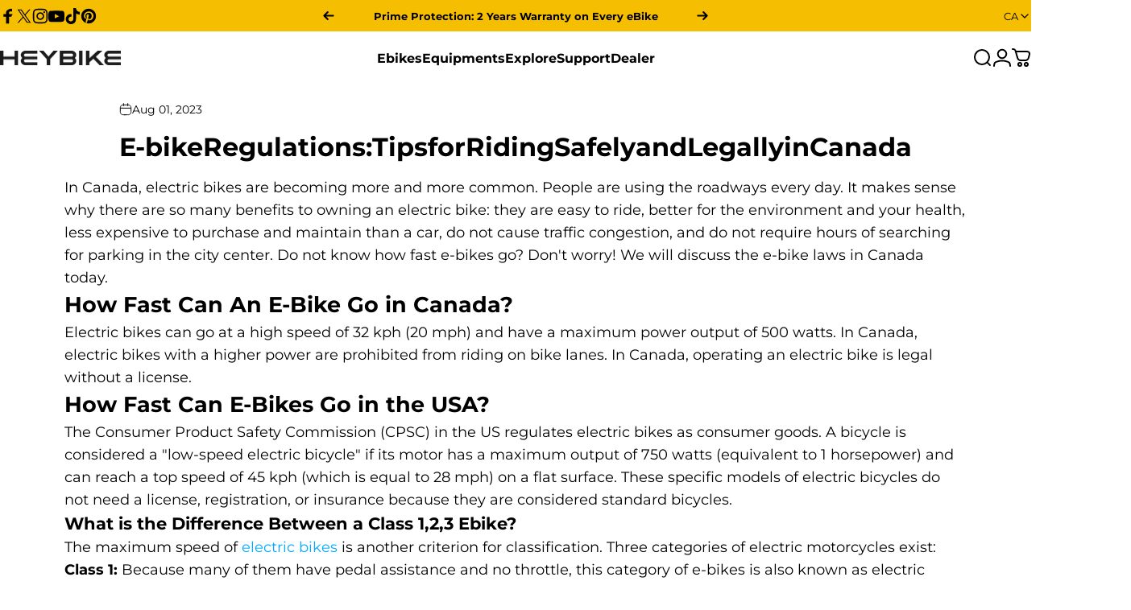

--- FILE ---
content_type: text/html; charset=utf-8
request_url: https://heybike.ca/blogs/heybike-blog/tips-for-riding-safely-and-legally-in-canada
body_size: 82199
content:
<!doctype html>
<html class="no-js" lang="en" dir="ltr">
<head>
  <meta charset="utf-8">
  <meta http-equiv="X-UA-Compatible" content="IE=edge,chrome=1">
  <meta name="viewport" content="width=device-width,initial-scale=1">
  <meta name="theme-color" content="#000000">
  <link rel="canonical" href="https://heybike.ca/blogs/heybike-blog/tips-for-riding-safely-and-legally-in-canada">
  <link rel="preconnect" href="https://cdn.shopify.com" crossorigin>
  <link rel="preconnect" href="https://fonts.shopifycdn.com" crossorigin>
  <link rel="dns-prefetch" href="https://productreviews.shopifycdn.com">
  <link rel="dns-prefetch" href="https://ajax.googleapis.com">
  <link rel="dns-prefetch" href="https://maps.googleapis.com">
  <link rel="dns-prefetch" href="https://maps.gstatic.com"><link rel="shortcut icon" href="//heybike.ca/cdn/shop/files/32X32_icon_38f81eb4-917d-49e4-846c-0bd97bdd2fe3.png?crop=center&height=32&v=1729044799&width=32" type="image/png" /><title>E-bike Regulations: Tips for Riding Safely and Legally &ndash; Heybike CA</title><meta name="description" content="Stay safe and legal while riding your e-bike in Canada with our expert tips. Learn about e-bike regulations and ride with confidence.">
  <!-- Google Tag Manager -->
<script>(function(w,d,s,l,i){w[l]=w[l]||[];w[l].push({'gtm.start':
new Date().getTime(),event:'gtm.js'});var f=d.getElementsByTagName(s)[0],
j=d.createElement(s),dl=l!='dataLayer'?'&l='+l:'';j.async=true;j.src=
'https://www.googletagmanager.com/gtm.js?id='+i+dl;f.parentNode.insertBefore(j,f);
})(window,document,'script','dataLayer','GTM-5TSCZB7T');</script>
<!-- End Google Tag Manager -->
  
<!-- Please add your alpha2 code, you can find it here: https://help.shopify.com/en/api/custom-storefronts/storefront-api/reference/enum/countrycode -->


<!-- if you have prices such as 1,000.00 set below to true, if you have prices such as 1.000,00 set below to false -->


<!-- set your product id values are default, product_id, parent_id, sku-->


<!-- CODE SETTINGS END -->
<!-- CODE SETTINGS END -->

<!-- ==================================== -->
<!-- DO NOT EDIT ANYTHING BELOW THIS LINE -->
<!-- Global site tag (gtag.js) - Ads. -->
<script async src="https://www.googletagmanager.com/gtag/js?id=AW-370323648"></script>
<script>
  window.dataLayer = window.dataLayer || [];
  function gtag(){dataLayer.push(arguments);}
  gtag('js', new Date());
  gtag('config', 'AW-370323648');
</script>
<!-- Global site tag (gtag.js) - Ads. -->



  <script>
  gtag('event', 'other', {
    'send_to': 'AW-370323648',
        
        
  });
</script>
  <!-- Google Ads Remarketing Tag By FeedArmy Version 2.13 START --> 
<!-- Google Ads Remarketing Tag By FeedArmy Version 2.13 END -->
  <script>
    (function(w,d,t,r,u)
    {
        var f,n,i;
        w[u]=w[u]||[],f=function()
        {
            var o={ti:"148027203", tm:"shpfy_ui", enableAutoSpaTracking: true};
            o.q=w[u],w[u]=new UET(o),w[u].push("pageLoad")
        },
        n=d.createElement(t),n.src=r,n.async=1,n.onload=n.onreadystatechange=function()
        {
            var s=this.readyState;
            s&&s!=="loaded"&&s!=="complete"||(f(),n.onload=n.onreadystatechange=null)
        },
        i=d.getElementsByTagName(t)[0],i.parentNode.insertBefore(n,i)
    })
    (window,document,"script","//bat.bing.com/bat.js","uetq");
</script>
  <script type="text/javascript">
  (function(){
    var deviceType = /iPad/.test(navigator.userAgent) ? "t" : /Mobile|iP(hone|od)|Android|BlackBerry|IEMobile|Silk/.test(navigator.userAgent) ? "m" : "d";
    window.criteo_q = window.criteo_q || [];
    window.criteo_q.push(
      { event: "setAccount", account: 100282 },
      
        { event: "setEmail", email: "", hash_method: "none"},
      
      { event: "setSiteType", type: deviceType },
      { event: "setZipcode", zipcode: "" },
        
        
          { event: "viewPage" , ecpplugin: "shopify-cg" }
        
    );
    window.addEventListener('load', function() {
      // ajax request catching
      (function(open) {
        XMLHttpRequest.prototype.open = function(method, url, async, user, pass) {
          this.addEventListener("readystatechange", function() {
            if (this.readyState == 4 && this._url.includes("/add.js") && "" != "") {
              try {
                $.getJSON("/cart.js", function(data) {
                  var basketData = [];
                  var item;
                  if (!data.items || !data.items.length) return;
                  for (var i = 0; i < data.items.length; i++) {
                    item = data.items[i];
                    if (item.product_id == "") {
                      basketData.push({
                        id: item.product_id,
                        price: (typeof(item.price) != "number") ? item.price : (item.price/100),
                        quantity: item.quantity
                      });
                    }
                  }
                  window.criteo_q.push({
                    event: "addToCart",
                    ecpplugin: "shopify-cg",
                    product: basketData
                  });
                });
              } catch (err) {
                // do nothing
              }
            }
          }, false);
          open.call(this, method, url, async, user, pass);
        };
      })(XMLHttpRequest.prototype.open);

      // fetch request catching
      const crtoMock = window.fetch;
      window.fetch = function() {
        return new Promise((resolve, reject) => {
          crtoMock.apply(this, arguments)
            .then((response) => {
              if(response.url.includes("/add.js") && response.type != "cors" && "" != ""){
                try {
                  $.getJSON("/cart.js", function(data) {
                    var basketData = [];
                    var item;
                    if (!data.items || !data.items.length) return;
                    for (var i = 0; i < data.items.length; i++) {
                      item = data.items[i];
                      if (item.product_id == "") {
                        basketData.push({
                          id: item.product_id,
                          price: (typeof(item.price) != "number") ? item.price : (item.price/100),
                          quantity: item.quantity
                        });
                      }
                    }
                    window.criteo_q.push({
                      event: "addToCart",
                      ecpplugin: "shopify-cg",
                      product: basketData
                    });
                  });
                } catch (err) {
                  // do nothing
                }
              }
              resolve(response);
            })
            .catch((error) => {
              reject(error);
            })
        });
      }
    }, false);
  })();
</script>
<meta property="og:site_name" content="Heybike CA">
<meta property="og:url" content="https://heybike.ca/blogs/heybike-blog/tips-for-riding-safely-and-legally-in-canada">
<meta property="og:title" content="E-bike Regulations: Tips for Riding Safely and Legally in Canada">
<meta property="og:type" content="article">
<meta property="og:description" content="In Canada, electric bikes are becoming more and more common. People are using the roadways every day. It makes sense why there are so many benefits to owning an electric bike: they are easy to ride, better for the environment and your health, less expensive to purchase and maintain than a car, do not cause traffic congestion, and do not require hours of searching for parking in the city center. Do not know how fast e-bikes go? Don't worry! We will discuss the e-bike laws in Canada today.
How Fast Can An E-Bike Go in Canada?
Electric bikes can go at a high speed of 32 kph (20 mph) and have a maximum power output of 500 watts. In Canada, electric bikes with a higher power are prohibited from riding on bike lanes. In Canada, operating an electric bike is legal without a license.
How Fast Can E-Bikes Go in the USA?
The Consumer Product Safety Commission (CPSC) in the US regulates electric bikes as consumer goods. A bicycle is considered a "low-speed electric bicycle" if its motor has a maximum output of 750 watts (equivalent to 1 horsepower) and can reach a top speed of 45 kph (which is equal to 28 mph) on a flat surface. These specific models of electric bicycles do not need a license, registration, or insurance because they are considered standard bicycles.
What is the Difference Between a Class 1,2,3 Ebike?
The maximum speed of electric bikes is another criterion for classification. Three categories of electric motorcycles exist:
Class 1: Because many of them have pedal assistance and no throttle, this category of e-bikes is also known as electric bikes with a mid-drive motor. At most 32 km/h 20 mph should be the top assist speed.
Class 2: They must have a maximum motor output of 500W and a top speed of 20 mph in Canada. Both a throttle and a paddle assist are available for the bike. You are within the law as long as you are turning your pedals rather than simply accelerating like on a motorbike.
Class 3: Compared to Class 1 and 2 e-bikes, the maximum speed for this type of bike is 28 mph. In Canada, Class 3 e-bikes are not legally permitted on the bike path.
Safety Tips For Riding An E-bike in Canada
Here are some safety advice and measures to consider when riding an E-bike in Canada.
Wearing a Helmet
As a safety measure, put on an authorized helmet. Make sure your helmet fits properly. A sticker bearing the letters ANSI, Snell, CSA, ASTM, British Standard, or Australian Standard must be present. You can also include a component that shows how the helmet complies with legal requirements
Attention to Traffic Flow
When passing your route, pay strict attention to the direction of the traffic always. Although all cyclists need to keep attentive and active while riding, e-bike riders especially need to pay attention because of the increased speed. You can respond more quickly to potential traffic problems if you pay close attention.
Be Aware of the Surroundings
You need to be aware of your surroundings to be a competent rider. Imagine what might occur in the future.
Be Aware of the Weather Conditions
If riding in the rain, increase your stopping distance and wear bright clothing to be more visible. Avoid riding through puddles as well since they could conceal glass, potholes, or other dangers on the road. Additionally, avoid the middle of the road, where oil puddles can accumulate. Use a speed limiter on e-bikes to keep on a safe riding speed.
Using Lights and Reflectors
Most drivers find it hard to watch out for e-bikes, a common problem with traffic. The main reason for this is that e-bikes expert by with an extra power source behind their motor. Your electric bike travels quicker than other drivers can respond. As a result, you should add a bell and lights to your e-bike for increased visibility to people can see you. Others can see you easily if you use lights and reflectors on your e-bike, clothing and helmets.
What are the e-bike regulations in Canada by province?
Alberta
E-bikes are classified as "power bicycles" and are subject to the same rules and regulations as regular bicycles. The motor must not exceed 500 watts and the bike must not be able to travel faster than 32 km/h. Riders must be 12 years of age or older and wear a helmet.
British Columbia
E-bikes are classified as "motor assisted cycles" (MACs). MACs must have an electric motor of no more than 500 watts, fully operable pedals, and not be capable of propelling the device at a speed greater than 32 km/h. The engine must disengage when the operator stops pedaling, releases the accelerator controller, or applies the brakes. Riders must be 16 years of age or older and wear a helmet.
Ontario
E-bikes are classified as "power-assisted bicycles" (PABs). PABs must have an electric motor of no more than 500 watts, fully operable pedals, and not be capable of propelling the device at a speed greater than 32 km/h. The maximum weight of an e-bike is 120 kilograms, and it must have a maximum braking distance of nine meters. Riders must be at least 16 years of age and wear an approved bicycle or motorcycle helmet.
Manitoba
E-bikes must have an electric motor of no more than 500 watts, fully operable pedals, and not be capable of propelling the device at a speed greater than 32 km/h. The motor must disengage when the operator stops pedaling, applies the brakes, or stops applying muscle power. Riders must be at least 14 years of age.
New Brunswick
E-bikes must have an electric motor of no more than 500 watts, fully operable pedals, and not be capable of propelling the device at a speed greater than 32 km/h. There is no minimum age requirement for riding an e-bike in New Brunswick.
Newfoundland and Labrador
E-bikes must have an electric motor of no more than 500 watts, fully operable pedals, and not be capable of propelling the device at a speed greater than 32 km/h. Riders must be at least 16 years of age and wear an approved bicycle helmet.
Nova Scotia
E-bikes must have an electric motor of no more than 500 watts, fully operable pedals, and not be capable of propelling the device at a speed greater than 32 km/h. Riders must be at least 16 years of age and wear an approved bicycle helmet.
Prince Edward Island
E-bikes are classified as "mopeds" and must meet the same requirements as mopeds, including registration, insurance, and a driver's license.
Quebec
E-bikes are classified as "power-assisted bicycles" and are subject to the same rules and regulations as regular bicycles. The motor must not exceed 500 watts and the bike must not be capable of traveling faster than 32 km/h. Riders must be at least 14 years of age.
Saskatchewan
E-bikes are classified into two categories: electric assist bicycles and power cycles. Electric assist bicycles must have an electric motor of no more than 500 watts, fully operable pedals, and not be capable of propelling the device at a speed greater than 32 km/h. Power cycles must have an electric motor of no more than 1,000 watts, but can be capable of traveling faster than 32 km/h. Riders of both types of e-bikes must be at least 16 years of age and wear an approved bicycle helmet.
Maintaining the E-bike Regularly
By correctly maintaining your electric bike, you can increase its lifespan. Regular electric bike maintenance procedures like checking bolts, tire pressure, and chain lubrication over time make a significant effect.
Summing
Electric bikes are a practical and environmentally friendly mode of transportation, but it is crucial to follow the rules and safety tips to control the. Be sure you are familiar with Canadian laws regarding the electric bike before buying. Follow the local e-bike laws so that everything is in order and you may enjoy the journey without worrying about getting caught by the cops."><meta property="og:image" content="http://heybike.ca/cdn/shop/articles/Tips-for-Riding-Safely-and-Legally-in-Canada.jpg?v=1690944312">
  <meta property="og:image:secure_url" content="https://heybike.ca/cdn/shop/articles/Tips-for-Riding-Safely-and-Legally-in-Canada.jpg?v=1690944312">
  <meta property="og:image:width" content="600">
  <meta property="og:image:height" content="360"><meta name="twitter:site" content="@heybikeofficial">
<meta name="twitter:card" content="summary_large_image">
<meta name="twitter:title" content="E-bike Regulations: Tips for Riding Safely and Legally in Canada">
<meta name="twitter:description" content="In Canada, electric bikes are becoming more and more common. People are using the roadways every day. It makes sense why there are so many benefits to owning an electric bike: they are easy to ride, better for the environment and your health, less expensive to purchase and maintain than a car, do not cause traffic congestion, and do not require hours of searching for parking in the city center. Do not know how fast e-bikes go? Don't worry! We will discuss the e-bike laws in Canada today.
How Fast Can An E-Bike Go in Canada?
Electric bikes can go at a high speed of 32 kph (20 mph) and have a maximum power output of 500 watts. In Canada, electric bikes with a higher power are prohibited from riding on bike lanes. In Canada, operating an electric bike is legal without a license.
How Fast Can E-Bikes Go in the USA?
The Consumer Product Safety Commission (CPSC) in the US regulates electric bikes as consumer goods. A bicycle is considered a "low-speed electric bicycle" if its motor has a maximum output of 750 watts (equivalent to 1 horsepower) and can reach a top speed of 45 kph (which is equal to 28 mph) on a flat surface. These specific models of electric bicycles do not need a license, registration, or insurance because they are considered standard bicycles.
What is the Difference Between a Class 1,2,3 Ebike?
The maximum speed of electric bikes is another criterion for classification. Three categories of electric motorcycles exist:
Class 1: Because many of them have pedal assistance and no throttle, this category of e-bikes is also known as electric bikes with a mid-drive motor. At most 32 km/h 20 mph should be the top assist speed.
Class 2: They must have a maximum motor output of 500W and a top speed of 20 mph in Canada. Both a throttle and a paddle assist are available for the bike. You are within the law as long as you are turning your pedals rather than simply accelerating like on a motorbike.
Class 3: Compared to Class 1 and 2 e-bikes, the maximum speed for this type of bike is 28 mph. In Canada, Class 3 e-bikes are not legally permitted on the bike path.
Safety Tips For Riding An E-bike in Canada
Here are some safety advice and measures to consider when riding an E-bike in Canada.
Wearing a Helmet
As a safety measure, put on an authorized helmet. Make sure your helmet fits properly. A sticker bearing the letters ANSI, Snell, CSA, ASTM, British Standard, or Australian Standard must be present. You can also include a component that shows how the helmet complies with legal requirements
Attention to Traffic Flow
When passing your route, pay strict attention to the direction of the traffic always. Although all cyclists need to keep attentive and active while riding, e-bike riders especially need to pay attention because of the increased speed. You can respond more quickly to potential traffic problems if you pay close attention.
Be Aware of the Surroundings
You need to be aware of your surroundings to be a competent rider. Imagine what might occur in the future.
Be Aware of the Weather Conditions
If riding in the rain, increase your stopping distance and wear bright clothing to be more visible. Avoid riding through puddles as well since they could conceal glass, potholes, or other dangers on the road. Additionally, avoid the middle of the road, where oil puddles can accumulate. Use a speed limiter on e-bikes to keep on a safe riding speed.
Using Lights and Reflectors
Most drivers find it hard to watch out for e-bikes, a common problem with traffic. The main reason for this is that e-bikes expert by with an extra power source behind their motor. Your electric bike travels quicker than other drivers can respond. As a result, you should add a bell and lights to your e-bike for increased visibility to people can see you. Others can see you easily if you use lights and reflectors on your e-bike, clothing and helmets.
What are the e-bike regulations in Canada by province?
Alberta
E-bikes are classified as "power bicycles" and are subject to the same rules and regulations as regular bicycles. The motor must not exceed 500 watts and the bike must not be able to travel faster than 32 km/h. Riders must be 12 years of age or older and wear a helmet.
British Columbia
E-bikes are classified as "motor assisted cycles" (MACs). MACs must have an electric motor of no more than 500 watts, fully operable pedals, and not be capable of propelling the device at a speed greater than 32 km/h. The engine must disengage when the operator stops pedaling, releases the accelerator controller, or applies the brakes. Riders must be 16 years of age or older and wear a helmet.
Ontario
E-bikes are classified as "power-assisted bicycles" (PABs). PABs must have an electric motor of no more than 500 watts, fully operable pedals, and not be capable of propelling the device at a speed greater than 32 km/h. The maximum weight of an e-bike is 120 kilograms, and it must have a maximum braking distance of nine meters. Riders must be at least 16 years of age and wear an approved bicycle or motorcycle helmet.
Manitoba
E-bikes must have an electric motor of no more than 500 watts, fully operable pedals, and not be capable of propelling the device at a speed greater than 32 km/h. The motor must disengage when the operator stops pedaling, applies the brakes, or stops applying muscle power. Riders must be at least 14 years of age.
New Brunswick
E-bikes must have an electric motor of no more than 500 watts, fully operable pedals, and not be capable of propelling the device at a speed greater than 32 km/h. There is no minimum age requirement for riding an e-bike in New Brunswick.
Newfoundland and Labrador
E-bikes must have an electric motor of no more than 500 watts, fully operable pedals, and not be capable of propelling the device at a speed greater than 32 km/h. Riders must be at least 16 years of age and wear an approved bicycle helmet.
Nova Scotia
E-bikes must have an electric motor of no more than 500 watts, fully operable pedals, and not be capable of propelling the device at a speed greater than 32 km/h. Riders must be at least 16 years of age and wear an approved bicycle helmet.
Prince Edward Island
E-bikes are classified as "mopeds" and must meet the same requirements as mopeds, including registration, insurance, and a driver's license.
Quebec
E-bikes are classified as "power-assisted bicycles" and are subject to the same rules and regulations as regular bicycles. The motor must not exceed 500 watts and the bike must not be capable of traveling faster than 32 km/h. Riders must be at least 14 years of age.
Saskatchewan
E-bikes are classified into two categories: electric assist bicycles and power cycles. Electric assist bicycles must have an electric motor of no more than 500 watts, fully operable pedals, and not be capable of propelling the device at a speed greater than 32 km/h. Power cycles must have an electric motor of no more than 1,000 watts, but can be capable of traveling faster than 32 km/h. Riders of both types of e-bikes must be at least 16 years of age and wear an approved bicycle helmet.
Maintaining the E-bike Regularly
By correctly maintaining your electric bike, you can increase its lifespan. Regular electric bike maintenance procedures like checking bolts, tire pressure, and chain lubrication over time make a significant effect.
Summing
Electric bikes are a practical and environmentally friendly mode of transportation, but it is crucial to follow the rules and safety tips to control the. Be sure you are familiar with Canadian laws regarding the electric bike before buying. Follow the local e-bike laws so that everything is in order and you may enjoy the journey without worrying about getting caught by the cops.">
<style data-shopify>@font-face {
  font-family: Montserrat;
  font-weight: 700;
  font-style: normal;
  font-display: swap;
  src: url("//heybike.ca/cdn/fonts/montserrat/montserrat_n7.3c434e22befd5c18a6b4afadb1e3d77c128c7939.woff2") format("woff2"),
       url("//heybike.ca/cdn/fonts/montserrat/montserrat_n7.5d9fa6e2cae713c8fb539a9876489d86207fe957.woff") format("woff");
}
@font-face {
  font-family: Montserrat;
  font-weight: 500;
  font-style: normal;
  font-display: swap;
  src: url("//heybike.ca/cdn/fonts/montserrat/montserrat_n5.07ef3781d9c78c8b93c98419da7ad4fbeebb6635.woff2") format("woff2"),
       url("//heybike.ca/cdn/fonts/montserrat/montserrat_n5.adf9b4bd8b0e4f55a0b203cdd84512667e0d5e4d.woff") format("woff");
}
@font-face {
  font-family: Montserrat;
  font-weight: 700;
  font-style: normal;
  font-display: swap;
  src: url("//heybike.ca/cdn/fonts/montserrat/montserrat_n7.3c434e22befd5c18a6b4afadb1e3d77c128c7939.woff2") format("woff2"),
       url("//heybike.ca/cdn/fonts/montserrat/montserrat_n7.5d9fa6e2cae713c8fb539a9876489d86207fe957.woff") format("woff");
}
@font-face {
  font-family: Montserrat;
  font-weight: 400;
  font-style: normal;
  font-display: swap;
  src: url("//heybike.ca/cdn/fonts/montserrat/montserrat_n4.81949fa0ac9fd2021e16436151e8eaa539321637.woff2") format("woff2"),
       url("//heybike.ca/cdn/fonts/montserrat/montserrat_n4.a6c632ca7b62da89c3594789ba828388aac693fe.woff") format("woff");
}
@font-face {
  font-family: Montserrat;
  font-weight: 700;
  font-style: normal;
  font-display: swap;
  src: url("//heybike.ca/cdn/fonts/montserrat/montserrat_n7.3c434e22befd5c18a6b4afadb1e3d77c128c7939.woff2") format("woff2"),
       url("//heybike.ca/cdn/fonts/montserrat/montserrat_n7.5d9fa6e2cae713c8fb539a9876489d86207fe957.woff") format("woff");
}
@font-face {
  font-family: Montserrat;
  font-weight: 400;
  font-style: italic;
  font-display: swap;
  src: url("//heybike.ca/cdn/fonts/montserrat/montserrat_i4.5a4ea298b4789e064f62a29aafc18d41f09ae59b.woff2") format("woff2"),
       url("//heybike.ca/cdn/fonts/montserrat/montserrat_i4.072b5869c5e0ed5b9d2021e4c2af132e16681ad2.woff") format("woff");
}
@font-face {
  font-family: Montserrat;
  font-weight: 700;
  font-style: italic;
  font-display: swap;
  src: url("//heybike.ca/cdn/fonts/montserrat/montserrat_i7.a0d4a463df4f146567d871890ffb3c80408e7732.woff2") format("woff2"),
       url("//heybike.ca/cdn/fonts/montserrat/montserrat_i7.f6ec9f2a0681acc6f8152c40921d2a4d2e1a2c78.woff") format("woff");
}
:root {
    /*! General */
    --color-base-text: 0 0 0;
    --color-base-highlight: 246 190 0;
    --color-base-background: 255 255 255;
    --color-base-button: 0 0 0;
    --color-base-button-gradient: #000000;
    --color-base-button-text: 255 255 255;
    --color-keyboard-focus: 246 190 0;
    --color-shadow: 168 232 226;
    --color-price: 0 0 0;
    --color-sale-price: 242 59 59;
    --color-sale-tag: 246 190 0;
    --color-sale-tag-text: 0 0 0;
    --color-rating: 246 190 0;
    --color-placeholder: 255 255 255;
    --color-success-text: 77 124 15;
    --color-success-background: 247 254 231;
    --color-error-text: 190 18 60;
    --color-error-background: 255 241 242;
    --color-info-text: 180 83 9;
    --color-info-background: 255 251 235;
    
    /*! Menu and drawers */
    --color-drawer-text: 0 0 0;
    --color-drawer-background: 245 245 245;
    --color-drawer-button-background: 246 190 0;
    --color-drawer-button-gradient: #f6be00;
    --color-drawer-button-text: 0 0 0;
    --color-drawer-overlay: 0 0 0;

    /*! Product card */
    --card-radius: var(--rounded-card);
    --card-border-width: 0.1rem;
    --card-border-opacity: 0.05;
    --card-shadow-opacity: 0.0;
    --card-shadow-horizontal-offset: 0.0rem;
    --card-shadow-vertical-offset: 0.0rem;

    /*! Buttons */
    --buttons-radius: var(--rounded-button);
    --buttons-border-width: 2px;
    --buttons-border-opacity: 1.0;
    --buttons-shadow-opacity: 0.0;
    --buttons-shadow-horizontal-offset: 0px;
    --buttons-shadow-vertical-offset: 0px;

    /*! Inputs */
    --inputs-radius: var(--rounded-input);
    --inputs-border-width: 0px;
    --inputs-border-opacity: 1.0;

    /*! Spacing */
    --sp-0d5: 0.125rem;
    --sp-1: 0.25rem;
    --sp-1d5: 0.375rem;
    --sp-2: 0.5rem;
    --sp-2d5: 0.625rem;
    --sp-3: 0.75rem;
    --sp-3d5: 0.875rem;
    --sp-4: 1rem;
    --sp-4d5: 1.125rem;
    --sp-5: 1.25rem;
    --sp-5d5: 1.375rem;
    --sp-6: 1.5rem;
    --sp-6d5: 1.625rem;
    --sp-7: 1.75rem;
    --sp-7d5: 1.875rem;
    --sp-8: 2rem;
    --sp-8d5: 2.125rem;
    --sp-9: 2.25rem;
    --sp-9d5: 2.375rem;
    --sp-10: 2.5rem;
    --sp-10d5: 2.625rem;
    --sp-11: 2.75rem;
    --sp-12: 3rem;
    --sp-13: 3.25rem;
    --sp-14: 3.5rem;
    --sp-15: 3.875rem;
    --sp-16: 4rem;
    --sp-18: 4.5rem;
    --sp-20: 5rem;
    --sp-23: 5.625rem;
    --sp-24: 6rem;
    --sp-28: 7rem;
    --sp-32: 8rem;
    --sp-36: 9rem;
    --sp-40: 10rem;
    --sp-44: 11rem;
    --sp-48: 12rem;
    --sp-52: 13rem;
    --sp-56: 14rem;
    --sp-60: 15rem;
    --sp-64: 16rem;
    --sp-72: 18rem;
    --sp-80: 20rem;
    --sp-96: 24rem;
    --sp-100: 32rem;

    /*! Font family */
    --font-heading-family: Montserrat, sans-serif;
    --font-heading-style: normal;
    --font-heading-weight: 700;
    --font-heading-line-height: 1.5;
    --font-heading-letter-spacing: 0.0em;
    

    --font-body-family: Montserrat, sans-serif;
    --font-body-style: normal;
    --font-body-weight: 400;
    --font-body-line-height: 1.5;
    --font-body-letter-spacing: 0.0em;

    --font-navigation-family: var(--font-body-family);
    --font-navigation-size: clamp(0.8125rem, 0.748rem + 0.3174vw, 1.0625rem);
    

    --font-button-family: var(--font-body-family);
    --font-button-size: clamp(0.8125rem, 0.8115rem + 0.1587vw, 0.9375rem);
    

    --font-product-family: var(--font-heading-family);
    --font-product-size: clamp(1.0rem, 0.873rem + 0.3175vw, 1.25rem);
    

    /*! Font size */
    --text-3xs: 0.625rem;
    --text-2xs: 0.6875rem;
    --text-xs: 0.75rem;
    --text-2sm: 0.8125rem;
    --text-sm: 0.875rem;
    --text-base: 1.0rem;
    --text-lg: 1.125rem;
    --text-xl: 1.25rem;
    --text-2xl: 1.5rem;
    --text-3xl: 1.875rem;
    --text-4xl: 2.25rem;
    --text-5xl: 3.0rem;
    --text-6xl: 3.75rem;
    --text-7xl: 4.5rem;
    --text-8xl: 6.0rem;

    /*! Layout */
    --page-width: 1400px;
    --gap-padding: clamp(var(--sp-5), 2.526vw, var(--sp-12));
    --grid-gap: clamp(40px, 20vw, 60px);
    --page-padding: var(--sp-5);
    --page-container: min(calc(100vw - var(--scrollbar-width, 0px) - var(--page-padding) * 2), var(--page-width));
    --rounded-button: 0.75rem;
    --rounded-input: 0.75rem;
    --rounded-card: clamp(var(--sp-2d5), 1.053vw, var(--sp-5));
    --rounded-block: clamp(var(--sp-2d5), 1.053vw, var(--sp-5));

    /*! Other */
    --icon-weight: 2px;
  }

  @media screen and (min-width: 1024px) {
    :root {
      --page-padding: var(--sp-9);
    }
  }

  @media screen and (min-width: 1280px) {
    :root {
      --gap-padding: var(--sp-12);
      --page-padding: var(--sp-12);
    }
  }

  @media screen and (min-width: 1536px) {
    :root {
      --page-padding: max(var(--sp-12), 50vw - var(--scrollbar-width, 0px)/2 - var(--page-width)/2);
    }
  }</style><link rel="preload" as="font" href="//heybike.ca/cdn/fonts/montserrat/montserrat_n4.81949fa0ac9fd2021e16436151e8eaa539321637.woff2" type="font/woff2" crossorigin><link rel="preload" as="font" href="//heybike.ca/cdn/fonts/montserrat/montserrat_n7.3c434e22befd5c18a6b4afadb1e3d77c128c7939.woff2" type="font/woff2" crossorigin><link href="//heybike.ca/cdn/shop/t/14/assets/theme.css?v=154261681609963959691716376991" rel="stylesheet" type="text/css" media="all" /><link href="//heybike.ca/cdn/shop/t/14/assets/custom.css?v=45016766297576561501714721651" rel="stylesheet" type="text/css" media="all" />

  <script>window.performance && window.performance.mark && window.performance.mark('shopify.content_for_header.start');</script><meta name="google-site-verification" content="jOglR-NRSnSktHDNwVrrnSz7-dfNQkj8JV2FoEw3Gqs">
<meta id="shopify-digital-wallet" name="shopify-digital-wallet" content="/56279466062/digital_wallets/dialog">
<meta name="shopify-checkout-api-token" content="41474afb1d306a7ebfc004a9efad1458">
<meta id="in-context-paypal-metadata" data-shop-id="56279466062" data-venmo-supported="true" data-environment="production" data-locale="en_US" data-paypal-v4="true" data-currency="CAD">
<link rel="alternate" type="application/atom+xml" title="Feed" href="/blogs/heybike-blog.atom" />
<script async="async" src="/checkouts/internal/preloads.js?locale=en-CA"></script>
<link rel="preconnect" href="https://shop.app" crossorigin="anonymous">
<script async="async" src="https://shop.app/checkouts/internal/preloads.js?locale=en-CA&shop_id=56279466062" crossorigin="anonymous"></script>
<script id="apple-pay-shop-capabilities" type="application/json">{"shopId":56279466062,"countryCode":"US","currencyCode":"CAD","merchantCapabilities":["supports3DS"],"merchantId":"gid:\/\/shopify\/Shop\/56279466062","merchantName":"Heybike CA","requiredBillingContactFields":["postalAddress","email","phone"],"requiredShippingContactFields":["postalAddress","email","phone"],"shippingType":"shipping","supportedNetworks":["visa","masterCard","amex","discover","elo","jcb"],"total":{"type":"pending","label":"Heybike CA","amount":"1.00"},"shopifyPaymentsEnabled":true,"supportsSubscriptions":true}</script>
<script id="shopify-features" type="application/json">{"accessToken":"41474afb1d306a7ebfc004a9efad1458","betas":["rich-media-storefront-analytics"],"domain":"heybike.ca","predictiveSearch":true,"shopId":56279466062,"locale":"en"}</script>
<script>var Shopify = Shopify || {};
Shopify.shop = "iheybikeca.myshopify.com";
Shopify.locale = "en";
Shopify.currency = {"active":"CAD","rate":"1.0"};
Shopify.country = "CA";
Shopify.theme = {"name":"[Clone] Heybike + After launch-6","id":129430650958,"schema_name":"Concept","schema_version":"1.2.0","theme_store_id":null,"role":"main"};
Shopify.theme.handle = "null";
Shopify.theme.style = {"id":null,"handle":null};
Shopify.cdnHost = "heybike.ca/cdn";
Shopify.routes = Shopify.routes || {};
Shopify.routes.root = "/";</script>
<script type="module">!function(o){(o.Shopify=o.Shopify||{}).modules=!0}(window);</script>
<script>!function(o){function n(){var o=[];function n(){o.push(Array.prototype.slice.apply(arguments))}return n.q=o,n}var t=o.Shopify=o.Shopify||{};t.loadFeatures=n(),t.autoloadFeatures=n()}(window);</script>
<script>
  window.ShopifyPay = window.ShopifyPay || {};
  window.ShopifyPay.apiHost = "shop.app\/pay";
  window.ShopifyPay.redirectState = null;
</script>
<script id="shop-js-analytics" type="application/json">{"pageType":"article"}</script>
<script defer="defer" async type="module" src="//heybike.ca/cdn/shopifycloud/shop-js/modules/v2/client.init-shop-cart-sync_C5BV16lS.en.esm.js"></script>
<script defer="defer" async type="module" src="//heybike.ca/cdn/shopifycloud/shop-js/modules/v2/chunk.common_CygWptCX.esm.js"></script>
<script type="module">
  await import("//heybike.ca/cdn/shopifycloud/shop-js/modules/v2/client.init-shop-cart-sync_C5BV16lS.en.esm.js");
await import("//heybike.ca/cdn/shopifycloud/shop-js/modules/v2/chunk.common_CygWptCX.esm.js");

  window.Shopify.SignInWithShop?.initShopCartSync?.({"fedCMEnabled":true,"windoidEnabled":true});

</script>
<script>
  window.Shopify = window.Shopify || {};
  if (!window.Shopify.featureAssets) window.Shopify.featureAssets = {};
  window.Shopify.featureAssets['shop-js'] = {"shop-cart-sync":["modules/v2/client.shop-cart-sync_ZFArdW7E.en.esm.js","modules/v2/chunk.common_CygWptCX.esm.js"],"init-fed-cm":["modules/v2/client.init-fed-cm_CmiC4vf6.en.esm.js","modules/v2/chunk.common_CygWptCX.esm.js"],"shop-button":["modules/v2/client.shop-button_tlx5R9nI.en.esm.js","modules/v2/chunk.common_CygWptCX.esm.js"],"shop-cash-offers":["modules/v2/client.shop-cash-offers_DOA2yAJr.en.esm.js","modules/v2/chunk.common_CygWptCX.esm.js","modules/v2/chunk.modal_D71HUcav.esm.js"],"init-windoid":["modules/v2/client.init-windoid_sURxWdc1.en.esm.js","modules/v2/chunk.common_CygWptCX.esm.js"],"shop-toast-manager":["modules/v2/client.shop-toast-manager_ClPi3nE9.en.esm.js","modules/v2/chunk.common_CygWptCX.esm.js"],"init-shop-email-lookup-coordinator":["modules/v2/client.init-shop-email-lookup-coordinator_B8hsDcYM.en.esm.js","modules/v2/chunk.common_CygWptCX.esm.js"],"init-shop-cart-sync":["modules/v2/client.init-shop-cart-sync_C5BV16lS.en.esm.js","modules/v2/chunk.common_CygWptCX.esm.js"],"avatar":["modules/v2/client.avatar_BTnouDA3.en.esm.js"],"pay-button":["modules/v2/client.pay-button_FdsNuTd3.en.esm.js","modules/v2/chunk.common_CygWptCX.esm.js"],"init-customer-accounts":["modules/v2/client.init-customer-accounts_DxDtT_ad.en.esm.js","modules/v2/client.shop-login-button_C5VAVYt1.en.esm.js","modules/v2/chunk.common_CygWptCX.esm.js","modules/v2/chunk.modal_D71HUcav.esm.js"],"init-shop-for-new-customer-accounts":["modules/v2/client.init-shop-for-new-customer-accounts_ChsxoAhi.en.esm.js","modules/v2/client.shop-login-button_C5VAVYt1.en.esm.js","modules/v2/chunk.common_CygWptCX.esm.js","modules/v2/chunk.modal_D71HUcav.esm.js"],"shop-login-button":["modules/v2/client.shop-login-button_C5VAVYt1.en.esm.js","modules/v2/chunk.common_CygWptCX.esm.js","modules/v2/chunk.modal_D71HUcav.esm.js"],"init-customer-accounts-sign-up":["modules/v2/client.init-customer-accounts-sign-up_CPSyQ0Tj.en.esm.js","modules/v2/client.shop-login-button_C5VAVYt1.en.esm.js","modules/v2/chunk.common_CygWptCX.esm.js","modules/v2/chunk.modal_D71HUcav.esm.js"],"shop-follow-button":["modules/v2/client.shop-follow-button_Cva4Ekp9.en.esm.js","modules/v2/chunk.common_CygWptCX.esm.js","modules/v2/chunk.modal_D71HUcav.esm.js"],"checkout-modal":["modules/v2/client.checkout-modal_BPM8l0SH.en.esm.js","modules/v2/chunk.common_CygWptCX.esm.js","modules/v2/chunk.modal_D71HUcav.esm.js"],"lead-capture":["modules/v2/client.lead-capture_Bi8yE_yS.en.esm.js","modules/v2/chunk.common_CygWptCX.esm.js","modules/v2/chunk.modal_D71HUcav.esm.js"],"shop-login":["modules/v2/client.shop-login_D6lNrXab.en.esm.js","modules/v2/chunk.common_CygWptCX.esm.js","modules/v2/chunk.modal_D71HUcav.esm.js"],"payment-terms":["modules/v2/client.payment-terms_CZxnsJam.en.esm.js","modules/v2/chunk.common_CygWptCX.esm.js","modules/v2/chunk.modal_D71HUcav.esm.js"]};
</script>
<script>(function() {
  var isLoaded = false;
  function asyncLoad() {
    if (isLoaded) return;
    isLoaded = true;
    var urls = ["https:\/\/cdn.shopify.com\/s\/files\/1\/0562\/7946\/6062\/t\/2\/assets\/loy_56279466062.js?v=1662445859\u0026shop=iheybikeca.myshopify.com","\/\/cdn.shopify.com\/proxy\/7fd1aefb065d321229a172a4da7e04dc15f380d6555b9ad160e8985bdef137c9\/forms-akamai.smsbump.com\/631680\/form_220074.js?ver=1715938111\u0026shop=iheybikeca.myshopify.com\u0026sp-cache-control=cHVibGljLCBtYXgtYWdlPTkwMA","https:\/\/cdn.logbase.io\/lb-upsell-wrapper.js?shop=iheybikeca.myshopify.com","https:\/\/static.shareasale.com\/json\/shopify\/shareasale-tracking.js?sasmid=144623\u0026ssmtid=19038\u0026scid=2\u0026xtm=undefined\u0026xtv=undefined\u0026cd=undefined\u0026shop=iheybikeca.myshopify.com","https:\/\/d18eg7dreypte5.cloudfront.net\/browse-abandonment\/smsbump_timer.js?shop=iheybikeca.myshopify.com","\/\/cdn.shopify.com\/proxy\/f5052b7c0cc3dee04d5c39fcfbdc1d976d3da997487c6c3d166229dc7d38ed39\/api.goaffpro.com\/loader.js?shop=iheybikeca.myshopify.com\u0026sp-cache-control=cHVibGljLCBtYXgtYWdlPTkwMA","\/\/cdn.shopify.com\/proxy\/cf613940f81514ced9a03806946645185e620a6d28f445933d1bb2a285a77e64\/forms-akamai.smsbump.com\/631680\/form_218639.js?ver=1752575585\u0026shop=iheybikeca.myshopify.com\u0026sp-cache-control=cHVibGljLCBtYXgtYWdlPTkwMA"];
    for (var i = 0; i < urls.length; i++) {
      var s = document.createElement('script');
      s.type = 'text/javascript';
      s.async = true;
      s.src = urls[i];
      var x = document.getElementsByTagName('script')[0];
      x.parentNode.insertBefore(s, x);
    }
  };
  if(window.attachEvent) {
    window.attachEvent('onload', asyncLoad);
  } else {
    window.addEventListener('load', asyncLoad, false);
  }
})();</script>
<script id="__st">var __st={"a":56279466062,"offset":-28800,"reqid":"23d90048-c042-4880-b1da-3238ac5fc92f-1768772012","pageurl":"heybike.ca\/blogs\/heybike-blog\/tips-for-riding-safely-and-legally-in-canada","s":"articles-564701888590","u":"96db5cf872cd","p":"article","rtyp":"article","rid":564701888590};</script>
<script>window.ShopifyPaypalV4VisibilityTracking = true;</script>
<script id="captcha-bootstrap">!function(){'use strict';const t='contact',e='account',n='new_comment',o=[[t,t],['blogs',n],['comments',n],[t,'customer']],c=[[e,'customer_login'],[e,'guest_login'],[e,'recover_customer_password'],[e,'create_customer']],r=t=>t.map((([t,e])=>`form[action*='/${t}']:not([data-nocaptcha='true']) input[name='form_type'][value='${e}']`)).join(','),a=t=>()=>t?[...document.querySelectorAll(t)].map((t=>t.form)):[];function s(){const t=[...o],e=r(t);return a(e)}const i='password',u='form_key',d=['recaptcha-v3-token','g-recaptcha-response','h-captcha-response',i],f=()=>{try{return window.sessionStorage}catch{return}},m='__shopify_v',_=t=>t.elements[u];function p(t,e,n=!1){try{const o=window.sessionStorage,c=JSON.parse(o.getItem(e)),{data:r}=function(t){const{data:e,action:n}=t;return t[m]||n?{data:e,action:n}:{data:t,action:n}}(c);for(const[e,n]of Object.entries(r))t.elements[e]&&(t.elements[e].value=n);n&&o.removeItem(e)}catch(o){console.error('form repopulation failed',{error:o})}}const l='form_type',E='cptcha';function T(t){t.dataset[E]=!0}const w=window,h=w.document,L='Shopify',v='ce_forms',y='captcha';let A=!1;((t,e)=>{const n=(g='f06e6c50-85a8-45c8-87d0-21a2b65856fe',I='https://cdn.shopify.com/shopifycloud/storefront-forms-hcaptcha/ce_storefront_forms_captcha_hcaptcha.v1.5.2.iife.js',D={infoText:'Protected by hCaptcha',privacyText:'Privacy',termsText:'Terms'},(t,e,n)=>{const o=w[L][v],c=o.bindForm;if(c)return c(t,g,e,D).then(n);var r;o.q.push([[t,g,e,D],n]),r=I,A||(h.body.append(Object.assign(h.createElement('script'),{id:'captcha-provider',async:!0,src:r})),A=!0)});var g,I,D;w[L]=w[L]||{},w[L][v]=w[L][v]||{},w[L][v].q=[],w[L][y]=w[L][y]||{},w[L][y].protect=function(t,e){n(t,void 0,e),T(t)},Object.freeze(w[L][y]),function(t,e,n,w,h,L){const[v,y,A,g]=function(t,e,n){const i=e?o:[],u=t?c:[],d=[...i,...u],f=r(d),m=r(i),_=r(d.filter((([t,e])=>n.includes(e))));return[a(f),a(m),a(_),s()]}(w,h,L),I=t=>{const e=t.target;return e instanceof HTMLFormElement?e:e&&e.form},D=t=>v().includes(t);t.addEventListener('submit',(t=>{const e=I(t);if(!e)return;const n=D(e)&&!e.dataset.hcaptchaBound&&!e.dataset.recaptchaBound,o=_(e),c=g().includes(e)&&(!o||!o.value);(n||c)&&t.preventDefault(),c&&!n&&(function(t){try{if(!f())return;!function(t){const e=f();if(!e)return;const n=_(t);if(!n)return;const o=n.value;o&&e.removeItem(o)}(t);const e=Array.from(Array(32),(()=>Math.random().toString(36)[2])).join('');!function(t,e){_(t)||t.append(Object.assign(document.createElement('input'),{type:'hidden',name:u})),t.elements[u].value=e}(t,e),function(t,e){const n=f();if(!n)return;const o=[...t.querySelectorAll(`input[type='${i}']`)].map((({name:t})=>t)),c=[...d,...o],r={};for(const[a,s]of new FormData(t).entries())c.includes(a)||(r[a]=s);n.setItem(e,JSON.stringify({[m]:1,action:t.action,data:r}))}(t,e)}catch(e){console.error('failed to persist form',e)}}(e),e.submit())}));const S=(t,e)=>{t&&!t.dataset[E]&&(n(t,e.some((e=>e===t))),T(t))};for(const o of['focusin','change'])t.addEventListener(o,(t=>{const e=I(t);D(e)&&S(e,y())}));const B=e.get('form_key'),M=e.get(l),P=B&&M;t.addEventListener('DOMContentLoaded',(()=>{const t=y();if(P)for(const e of t)e.elements[l].value===M&&p(e,B);[...new Set([...A(),...v().filter((t=>'true'===t.dataset.shopifyCaptcha))])].forEach((e=>S(e,t)))}))}(h,new URLSearchParams(w.location.search),n,t,e,['guest_login'])})(!0,!0)}();</script>
<script integrity="sha256-4kQ18oKyAcykRKYeNunJcIwy7WH5gtpwJnB7kiuLZ1E=" data-source-attribution="shopify.loadfeatures" defer="defer" src="//heybike.ca/cdn/shopifycloud/storefront/assets/storefront/load_feature-a0a9edcb.js" crossorigin="anonymous"></script>
<script crossorigin="anonymous" defer="defer" src="//heybike.ca/cdn/shopifycloud/storefront/assets/shopify_pay/storefront-65b4c6d7.js?v=20250812"></script>
<script data-source-attribution="shopify.dynamic_checkout.dynamic.init">var Shopify=Shopify||{};Shopify.PaymentButton=Shopify.PaymentButton||{isStorefrontPortableWallets:!0,init:function(){window.Shopify.PaymentButton.init=function(){};var t=document.createElement("script");t.src="https://heybike.ca/cdn/shopifycloud/portable-wallets/latest/portable-wallets.en.js",t.type="module",document.head.appendChild(t)}};
</script>
<script data-source-attribution="shopify.dynamic_checkout.buyer_consent">
  function portableWalletsHideBuyerConsent(e){var t=document.getElementById("shopify-buyer-consent"),n=document.getElementById("shopify-subscription-policy-button");t&&n&&(t.classList.add("hidden"),t.setAttribute("aria-hidden","true"),n.removeEventListener("click",e))}function portableWalletsShowBuyerConsent(e){var t=document.getElementById("shopify-buyer-consent"),n=document.getElementById("shopify-subscription-policy-button");t&&n&&(t.classList.remove("hidden"),t.removeAttribute("aria-hidden"),n.addEventListener("click",e))}window.Shopify?.PaymentButton&&(window.Shopify.PaymentButton.hideBuyerConsent=portableWalletsHideBuyerConsent,window.Shopify.PaymentButton.showBuyerConsent=portableWalletsShowBuyerConsent);
</script>
<script data-source-attribution="shopify.dynamic_checkout.cart.bootstrap">document.addEventListener("DOMContentLoaded",(function(){function t(){return document.querySelector("shopify-accelerated-checkout-cart, shopify-accelerated-checkout")}if(t())Shopify.PaymentButton.init();else{new MutationObserver((function(e,n){t()&&(Shopify.PaymentButton.init(),n.disconnect())})).observe(document.body,{childList:!0,subtree:!0})}}));
</script>
<link id="shopify-accelerated-checkout-styles" rel="stylesheet" media="screen" href="https://heybike.ca/cdn/shopifycloud/portable-wallets/latest/accelerated-checkout-backwards-compat.css" crossorigin="anonymous">
<style id="shopify-accelerated-checkout-cart">
        #shopify-buyer-consent {
  margin-top: 1em;
  display: inline-block;
  width: 100%;
}

#shopify-buyer-consent.hidden {
  display: none;
}

#shopify-subscription-policy-button {
  background: none;
  border: none;
  padding: 0;
  text-decoration: underline;
  font-size: inherit;
  cursor: pointer;
}

#shopify-subscription-policy-button::before {
  box-shadow: none;
}

      </style>

<script>window.performance && window.performance.mark && window.performance.mark('shopify.content_for_header.end');</script>

  <script src="//heybike.ca/cdn/shop/t/14/assets/vendor-v1.js" defer="defer"></script>
  <script src="//heybike.ca/cdn/shop/t/14/assets/theme.js?v=135029510182209596121714721651" defer="defer"></script>
  <script src="//heybike.ca/cdn/shop/t/14/assets/compare-table.js?v=37372889144947954921714721650" defer="defer"></script><script>
  document.documentElement.classList.replace('no-js', 'js');

  window.theme = window.theme || {};
  theme.routes = {
    shop_url: 'https://heybike.ca',
    root_url: '/',
    cart_url: '/cart',
    cart_add_url: '/cart/add',
    cart_change_url: '/cart/change',
    cart_update_url: '/cart/update',
    search_url: '/search',
    predictive_search_url: '/search/suggest',
  };

  theme.variantStrings = {
    preOrder: "Pre-order",
    addToCart: "Add to cart",
    soldOut: "Sold Out",
    unavailable: "Unavailable",
  };

  theme.shippingCalculatorStrings = {
    error: "One or more errors occurred while retrieving the shipping rates:",
    notFound: "Sorry, we do not ship to your address.",
    oneResult: "There is one shipping rate for your address:",
    multipleResults: "There are multiple shipping rates for your address:",
  };

  theme.recipientFormStrings = {
    expanded: `Gift card recipient form expanded`,
    collapsed: `Gift card recipient form collapsed`,
  };

  theme.dateStrings = {
    d: `d`,
    day: `Day`,
    days: `Days`,
    h: `h`,
    hour: `Hour`,
    hours: `Hours`,
    m: `m`,
    minute: `Min`,
    minutes: `Mins`,
    s: `s`,
    second: `Sec`,
    seconds: `Secs`,
  };

  theme.strings = {
    recentlyViewedEmpty: "Your recently viewed is empty.",
    close: "Close",
    next: "Next",
    previous: "Previous",
    qrImageAlt: "QR code — scan to redeem gift card"
  };
  theme.settings = {
    cartType: "drawer",
    isCartTemplate: false,
    pswpModule: "\/\/heybike.ca\/cdn\/shop\/t\/14\/assets\/photoswipe.min.js",
    themeName: 'Concept',
    themeVersion: '1.2.0',
    agencyId: ''
  };</script>
<script src="//heybike.ca/cdn/shop/t/14/assets/jquery.min.js?v=70731302721735108861714721650"  ></script>
  
  <!-- Extend - Add necessary SDK script tags and configure the store -->
<script src='https://sdk.helloextend.com/extend-sdk-client/v1/extend-sdk-client.min.js' defer='defer'></script>  
<script src='https://sdk.helloextend.com/extend-sdk-client-shopify-addon/v1/extend-sdk-client-shopify-addon.min.js' defer='defer'></script>  
<script>
 window.addEventListener('DOMContentLoaded', function(){
  window.Extend.config({ storeId: '622bd624-66a5-4dc6-883e-2cc3d98773b9', environment: 'production' })
  window.Extend.integration = {};
  window.Extend.integration.analytics = true;
  // Extend - QA Cypress booleans
  window.Extend.integration.isExtendPdpOfferEnabled = true;
  window.Extend.integration.isExtendOfferModalEnabled = true;
  window.Extend.integration.isExtendMainCartOfferEnabled = true;
 })
</script>

<!-- Extend - Render polyfills to enable IE11 support -->
<script>

  // Usage: window.Extend.integration.URLSearchParams('leadtoken') <-- returns the leadtoken regardless of browser
  // Run scripts on DOMContentLoaded to avoid affecting site load time
  window.addEventListener('DOMContentLoaded', function(){
    (function () {
      function URLSearchParams (searchString) {
        if(window.URLSearchParams){
          return new window.URLSearchParams(window.location.search).get(searchString);
        } else {
          var self = this;
          self.searchString = searchString;
          self.get = function (name) {
            var results = new RegExp('[\?&]' + name + '=([^&#]*)').exec(self.searchString);
            if (results == null) {
              return null;
            }
            else {
              return decodeURI(results[1]) || 0;
            }
          };
        } }
      window.Extend.integration.URLSearchParams = URLSearchParams;
    })()
  })
</script>

<script>
  // Usage dispatching event: window.dispatchEvent(window.Extend.integration.CustomEvent('cartUpdated', { detail: cart })) params are not necessary
  // Run scripts on DOMContentLoaded to avoid affecting site load time
  window.addEventListener('DOMContentLoaded', function(){
    (function () {
      function CustomEvent ( event, params ) {
        if ( typeof window.CustomEvent === 'function' ) {
          return new window.CustomEvent(event, params);
        } else {
          params = params || { bubbles: false, cancelable: false, detail: null };
          var evt = document.createEvent( 'CustomEvent' );
          evt.initCustomEvent( event, params.bubbles, params.cancelable, params.detail );
          return evt;
        };
      }
      window.Extend.integration.CustomEvent = CustomEvent;
    })();
  })
</script>

<!-- Extend - Render aftermarket integration snippet -->
<script>
    window.addEventListener('DOMContentLoaded', function () {
        if (window.Extend && window.ExtendShopify && window.Shopify && window.Shopify.currency && window.Shopify.currency.active === 'USD') {
            try {
                // Get params from URL
                const params = (new URL(document.location)).searchParams;

                // Check if leadToken or leadtoken is in the URL
                let leadToken = params.get('leadToken')
                    ? params.get('leadToken')
                    : params.get('leadtoken');

                if (leadToken) {
                    Extend.aftermarketModal.open({
                        leadToken: leadToken,
                        onClose: function (plan, product, quantity) {
                            if (plan && product) {
                                ExtendShopify.addPlanToCart({
                                    plan: plan,
                                    product: product,
                                    leadToken: leadToken,
                                    quantity: quantity || 1
                                }, function () {
                                    window.location = '/cart'
                                })
                            }
                        }
                    });
                }
            } catch (error) {
                console.error("EXTEND: " + error);
            }
        }
    });
</script>

<!-- Extend - Render analytics -->
<script>

  //run scripts on DOMContentLoaded to avoid affecting site load time
  window.addEventListener('DOMContentLoaded', function () {

    //Only run ajax integration if Extend and ExtendShopify is defined, the currency is set to USD and analytics are enabled
    if (window.Extend && window.ExtendShopify && window.Shopify.currency.active === 'USD' && Extend.integration.analytics) {

      /***********************/
      /* util functions */
      /***********************/

      // getPlanId - Takes in the cart and a product ID and returns the plan ID for that product
      function getPlanId(cart, productId) {
        let planId;
        cart.items.forEach(function (item) {
          if (item.properties.Ref && item.properties.Ref === productId) planId = item.sku.toString();
        })
        return planId
      }

      /***********************/
      /* end util functions */
      /***********************/

      // productAnalytics() - Takes in the product ID and quantity at the time it is added to the cart
      let productAnalytics = function (prodId, prodQty) {
        if (!prodQty) prodQty = 1;
        if (prodId) {
          Extend.trackProductAddedToCart({
            productId: prodId.toString(),
            productQuantity: parseInt(prodQty),
          });
        }
      }

      // cartAnalytics() - Takes in the oldCart and the newCart at a point where the cart updates
      let cartAnalytics = function (oldCart, newCart) {
        if (oldCart && newCart && oldCart.items && newCart.items) {
          // Triggers if an item has been removed
          if (oldCart.items.length > newCart.items.length) {
            oldCart.items.forEach(function (currentItem) {
              let productFound = false
              newCart.items.forEach(function (currentNewItem) {
                if (currentItem.id == currentNewItem.id) {
                  productFound = true
                }
              })
              if (productFound === false) {
                if (currentItem.vendor === 'Extend' && currentItem && currentItem.sku && currentItem
                    .properties.Ref) {
                  Extend.trackOfferRemovedFromCart({
                    productId: currentItem.properties.Ref.toString(),
                    planId: currentItem.sku.toString(),
                  });
                } else if (currentItem.id) {
                  Extend.trackProductRemovedFromCart({
                    productId: currentItem.id.toString(),
                  })
                }
              }
            })
            // Triggers if an item quantity has changed
          } else if (oldCart.item_count != newCart.item_count) {
            oldCart.items.forEach(function (currentItem) {
              newCart.items.forEach(function (currentNewItem) {
                // Runs when the updated item is found if its not an Extend warranty
                if (currentItem.id == currentNewItem.id && currentItem.quantity != currentNewItem
                    .quantity && currentItem.vendor != 'Extend') {
                  if (currentItem.id && currentNewItem.quantity && ExtendShopify.warrantyAlreadyInCart(
                    currentItem.id.toString(), oldCart.items)) {
                    //Gets the associated plan ID using the product ID
                    let planId = getPlanId(newCart, currentItem.id.toString())
                    //Product has warranty in cart
                    Extend.trackOfferUpdated({
                      productId: currentItem.id.toString(),
                      planId: planId,
                      updates: {
                        warrantyQuantity: parseInt(currentNewItem.quantity),
                        productQuantity: parseInt(currentNewItem.quantity),
                      },
                    });
                  } else if (currentItem.id && currentNewItem.quantity) {
                    //Product has no warranty in cart
                    Extend.trackProductUpdated({
                      productId: currentItem.id.toString(),
                      updates: {
                        productQuantity: parseInt(currentNewItem.quantity),
                      },
                    });
                  }
                }

              })
            })
          }
        }
      }

      window.Extend.integration.productAnalytics = productAnalytics;
      window.Extend.integration.cartAnalytics = cartAnalytics;

    }
  })
</script>

<!-- Extend -- Render product integration script -->
<script>

  // Run scripts on DOMContentLoaded to avoid affecting site load time
  window.addEventListener('DOMContentLoaded', function(){

    // Checks if Extend lives in the window and the active currency is USD before showing Extend offers
    if (window.Extend && window.ExtendShopify && window.Shopify.currency.active === 'USD'&& window.location.href.indexOf('products') > -1) {
      
      /************************/
      /* Initial Variables */
      /************************/
      const productForm = document.querySelector('form[action="/cart/add"]'); // Change this to the product form element
      const addToCartButton = productForm.querySelector('button[name="add"]'); // Change this to the Add-To-Cart element
      const extendOffer = document.createElement('div');
      extendOffer.className = 'extend-offer';
      const beforeQuantity = addToCartButton.parentElement.parentElement.parentElement
      const referenceNode = document.querySelector('.product-action')
      beforeQuantity.insertBefore(extendOffer, referenceNode);

      /************************/
      /* QA Cypress Variables */
      /************************/
      window.Extend.integration.pdpProductForm = productForm;
      window.Extend.integration.pdpAddToCartButton = addToCartButton;
      window.Extend.integration.pdpExtendOffer = extendOffer;

      /************************/
      /* initProductOffer */
      /************************/
      // Initializes product offers and handles ATC button functionality for the main PDP ATC
      function initProductOffer() {

        // Fail safes
        if(!productForm || !addToCartButton || !extendOffer) return;

        // Check if product is an extend warranty, if so disable the atc
        function isExtend() {
          if(meta.product && meta.product.vendor === 'Extend'){
            addToCartButton.disabled = true;
          }
        }

        // Checks if product is an Extend warranty and if so disables 
        isExtend();

        let variantId;

        // Listens for changes to the productForm and sets the activeProduct for extend via variantID
        productForm.addEventListener('change', function () {
          variantId = productForm.id.value
          if (variantId) {
            Extend.setActiveProduct(extendOffer, variantId);
            isExtend();
          }
        });

        // Grabs the variantId from the productForm and renders the initial offers for it
        variantId = productForm.id.value;
        Extend.buttons.render(extendOffer, {referenceId: variantId });

        //click simulation handling add to cart
        function handleAddToCart(e) {
          e.preventDefault();
          e.stopImmediatePropagation();

          const quantityEl = productForm.querySelector('[name="quantity"]');
          const quantity = quantityEl && quantityEl.value;
          ExtendShopify.handleAddToCart(extendOffer, {
            quantity: quantity,
            modal: true,
            done: function () {
              // Trigger Analytics
              if (window.Extend.integration.analytics) window.Extend.integration.productAnalytics(variantId, quantity);
              // remove default click listener
              addToCartButton.removeEventListener('click', handleAddToCart, true);
              //click atc button
              addToCartButton.click();
              // add default click listener back
              addToCartButton.addEventListener('click', handleAddToCart, true);
              
              // Extend - Dispatch event
              window.setTimeout(function() {
                window.dispatchEvent(new Event('refreshAjaxSideCart'))
              }, 500)
              // Extend - End code
              
            },
          });
        }

        //run handleCaddtoCart when we click ATC, capturing event
        addToCartButton.addEventListener('click', handleAddToCart, true);

      }

      // Initial product offer render
      initProductOffer();
    }

  })

</script>

<style>

  .extend-offer {
    padding-bottom: 5px;
    /* width: 100% !important; */
  }

</style>

<!-- Extend -- End Extend code -->
<!-- Extend -- Render sidecart integration script -->
<script>

  //run scripts on DOMContentLoaded to avoid affecting site load time
  window.addEventListener('DOMContentLoaded', function(){
    
    //Only run ajax integration if Extend and ExtendShopify is defined, and the currency is set to USD
    if (window.Extend && window.ExtendShopify && window.Shopify.currency.active === 'USD' && window.location.href.indexOf('cart') == -1) {
            
      /*****************************************/
      /* Global Variables - THEME SPECIFIC */
      /*****************************************/

      let cartRowItem = '.mini-products-list > li.grid'; // This is the container element for each item in the cart
      let cartRowItemTitle = '[rv-text="item.product_title"]'; // This is the title anchor element for the product
      let cartRowItemImage = '[rv-src="item.image"]'; // This is the product image or image anchor element
      let cartRowItemQuantity = '[rv-text="item.quantity"]'; // This is the input element containing the product quantity
      let warrantyContainer = '.product-details'; // This is the container where the offer will be appended
      let warrantyOriginalMeta = '[rv-text="item.variant_title"]'; // Each warranty metadata item we want to remove.
      let metadataContainer = '[rv-text="item.product_title"]'; // This is where warranty metadata will be appended (Product and Term)
      let offerClass = 'extend-cart-offer'; // This is the class that will be assigned to each Extend offer
      let titleReformat = false; // If warranty titles contain various extra characters, set this to true. Sets title to 'Extend Protection Plan'
      let localCart = {"note":null,"attributes":{},"original_total_price":0,"total_price":0,"total_discount":0,"total_weight":0.0,"item_count":0,"items":[],"requires_shipping":false,"currency":"CAD","items_subtotal_price":0,"cart_level_discount_applications":[],"checkout_charge_amount":0}; // Shopify Cart Object on initial load
      let regEx = /\d+$/;

      // QA Cypress variables
      window.Extend.integration.mainCartRowItem = cartRowItem;
      window.Extend.integration.mainCartRowItemTitle = cartRowItemTitle;
      window.Extend.integration.mainCartRowItemImage = cartRowItemImage;
      window.Extend.integration.mainCartRowItemQuantity = cartRowItemQuantity;
      window.Extend.integration.mainWarrantyContainer = warrantyContainer;
      window.Extend.integration.mainWarrantyOriginalMeta = warrantyOriginalMeta;
      window.Extend.integration.mainMetadataContainer = metadataContainer;
      window.Extend.integration.mainCartOffer = offerClass;

      // Fail safe for cart
      if(!localCart) return;

      /***********************/
      /* util functions */
      /***********************/
      // findAll(element) - querySelectorAll to search for children in document OR a parentElement
      function findAll(elementToFind, parentElement) {
        const items = parentElement ? parentElement.querySelectorAll(elementToFind) : document.querySelectorAll(elementToFind);
        return items;
      }

      /**************************************/
      /* refreshCart - THEME SPECIFIC */
      /**************************************/
      // Refresh the cart (hard refresh by default)
      // function refreshCart() {
      //   location.href = location.hash ? location.href.substring(0, location.href.indexOf('#')) : location.href;
      // }

        function addStr(str, index, stringToAdd){
            return str.substring(0, index) + stringToAdd + str.substring(index, str.length);
        }

        /**************************************/
        /* refreshCart - THEME SPECIFIC */
        /**************************************/
        function refreshCart() {
            location.href = location.hash ? location.href.substring(0, location.href.indexOf('#')) : location.href;
        }

      /***********************/
      /* createElement */
      /***********************/
      // createElement(product) - Takes in the product element, and creates the Extend offer element + appends the offer
      function createElement(product, index){

        // Removes existing offer elements before creating new ones
        let extendOffer = product.querySelector('.' + offerClass);
        if (extendOffer) extendOffer.remove();

        // Grab href from product name and fail safes
        if (!product.querySelector(cartRowItemTitle)) return;
        let url = product.querySelector(cartRowItemTitle).href;
        if(!url) return;

        // Grab the variantId out of the URL

        let variantId;

        //Grabs variant ID from URL if available, otherwise from localCart
        if (url.match(regEx)) {
          variantId = url.match(regEx)[0];
        } else {
          variantId = localCart.items[index].id;
        }

        // Select quantity value
        let quantity = product.querySelector(cartRowItemQuantity).innerText;

        // Parent container to append ajax offer
        let container = product.querySelector(warrantyContainer);

        // Fail safes
        if(!variantId || !quantity || !container) return;

        // Create new element & set class, data-extend-variant, and data-extend-quantity attributes
        let newExtendOffer = document.createElement('div');
        newExtendOffer.className = offerClass;
        newExtendOffer.setAttribute('data-extend-variant', variantId);
        newExtendOffer.setAttribute('data-extend-quantity', quantity);

        // Append the offer to the container element (THEME SPECIFIC)
        container.append(newExtendOffer);

      }

      /************************/
      /* Handle Styling */
      /************************/
      // Finds all cartRowItems and styles only Extend warranties
      function handleStyling() {

        findAll(cartRowItem).forEach(function(el, index) {

          // Grab the title of the current item
          let title = el.querySelector(cartRowItemTitle);
          
          // Title fail safe
          if(!title) return;

          // If it's a warranty set isExtend to true and remove links
          if (title.innerText.toLowerCase().indexOf('extend protection') > -1) {
            
             var extMeta = el.querySelector('.text-muted')
                          
             if (extMeta.textContent.indexOf('Extend.IsExtendWarranty') > -1) {
				extMeta.textContent = ""
			}

            // Grab the image of the current item and fail safe
            let image = el.querySelector(cartRowItemImage);
            if(!image) return;

            // Select and remove pointerEvents from warranty image
            image.style.pointerEvents = 'none';

            // Select and remove pointerEvents from warranty title
            title.style.pointerEvents = 'none';

            if (titleReformat === true) {
              title.innerText = 'Extend Protection Plan';
            };

            /**************************************/
            /* THEME SPECIFIC STYLING START */
            /**************************************/

            // Removes old metadata
            if (el.querySelector(warrantyOriginalMeta)) {
              findAll(warrantyOriginalMeta, el).forEach(function(each) {
                each.remove();
              })
            }

            // Selects where to append warranty metadata
            let contentContainer = el.querySelector(metadataContainer)
            let warrantyProductData;
            let warrantyTermData;

            if(localCart.items[index].options_with_values && localCart.items[index].options_with_values[1]) {
              // Finds the ref id string in the product info string and replaces with an empty string
              let regexReplace = localCart.items[index].options_with_values[0].value.match(/\-\d{5,}/g);
              warrantyProductData = localCart.items[index].options_with_values[0].value.replace(regexReplace, '');
              warrantyTermData = localCart.items[index].options_with_values[1].value;
            } else {
              warrantyProductData = localCart.items[index].properties.Product;
              warrantyTermData = localCart.items[index].properties.Term;
            }

            // Appends Product and Term metadata
            if (el.querySelector(metadataContainer)) {
              let warrantyProductName = document.createElement('p');
              warrantyProductName.className = 'extend-warranty-info';
              warrantyProductName.innerHTML = 'Product: ' + warrantyProductData;
              warrantyProductName.style.margin = '0';
              warrantyProductName.style.color = '#050000';
              warrantyProductName.style.opacity = '0.6';
              let warrantyProductTerm = document.createElement('p')
              warrantyProductTerm.className = 'extend-warranty-info';
              warrantyProductTerm.innerHTML = 'Term: ' + warrantyTermData;
              warrantyProductTerm.style.margin = '0';
              warrantyProductTerm.style.color = '#050000';
              warrantyProductTerm.style.opacity = '0.6';

              // Only append the metadata if it's not already there
              if (!el.querySelector('.extend-warranty-info')) {
                contentContainer.append(warrantyProductName, warrantyProductTerm);
              }

            }

            /**************************************/
            /* THEME SPECIFIC STYLING END */
            /**************************************/

          } else {
            // Create an offer element for each product
            createElement(el, index);
          }

        });

      }

      /************************/
      /* initializeSideCartOffer */
      /************************/
      // Invokes handleStyling and finds all offers in the cart, handling both normalization and balancing
      function initializeSideCartOffer() {

        // Handles styling and creates offer elements
        handleStyling();

        // Find all offer elements
        findAll('.' + offerClass).forEach(function(el){

          // Grab attributes out of element
          let variantId = el.getAttribute('data-extend-variant');
          let quantity = el.getAttribute('data-extend-quantity');

          // If there's already a warranty in cart, return
          if(ExtendShopify.warrantyAlreadyInCart(variantId, localCart.items)){
            return;
          }

          // Render all other buttons
          Extend.buttons.renderSimpleOffer(el, {
            referenceId: variantId,
            onAddToCart: function (options) {
              ExtendShopify.addPlanToCart(
                {
                  plan: options.plan,
                  product: options.product,
                  quantity: quantity,
                },
                function (err) {
                  // An error occurred
                  if (err) {
                    return;
                  } else {
                    refreshCart();
                  }
                }
              );
            },
          });
        })

        // Normalization ensures there is a 1:1 relationship between the product and the warranty
        ExtendShopify.normalizeCart({cart: localCart, balance: true}, function (err, data) {
          if (data && data.updates) {
            // Calls refreshCart to update the cart for normalization 
            refreshCart();
          }
        });

        window.dispatchEvent(new Event('resize'));
      }
      
      
      document.querySelectorAll('[data-cart-remove]').forEach(removeIcon => {
        removeIcon.addEventListener('click', function() {
          window.setTimeout(function() {
	          window.dispatchEvent(new Event('refreshAjaxSideCart'))
              refreshCart();
          }, 1000)
        })
      })
      
            
      window.addEventListener('refreshAjaxSideCart', function (e) {
        fetch('/cart.js', {
          credentials: 'same-origin',
          method: 'GET',
          headers: { 'Content-Type': 'application/json', 'X-Requested-With': 'XMLHttpRequest' },
        }).then(function (e) {
          e.json().then(function (e) {
            if (window.Extend.integration.analytics) window.Extend.integration.cartAnalytics(localCart, e);
            localCart = e;
            initializeSideCartOffer();
          });
        });
      });

    }
  });

</script>

<style>

  .extend-cart-offer {
    margin-top: 5px;
  }

  #extend-offers-modal-iframe {
    z-index: 99999999999!important;
  }

  #extend-learn-more-modal-iframe {
    z-index: 99999999999!important;
  }

</style>

<!-- Extend -- End Extend code -->

<!-- BEGIN app block: shopify://apps/eg-auto-add-to-cart/blocks/app-embed/0f7d4f74-1e89-4820-aec4-6564d7e535d2 -->










  
    <script
      async
      type="text/javascript"
      src="https://cdn.506.io/eg/script.js?shop=iheybikeca.myshopify.com&v=7"
    ></script>
  



  <meta id="easygift-shop" itemid="c2hvcF8kXzE3Njg3NzIwMTI=" content="{&quot;isInstalled&quot;:true,&quot;installedOn&quot;:&quot;2024-04-23T08:25:15.599Z&quot;,&quot;appVersion&quot;:&quot;3.0&quot;,&quot;subscriptionName&quot;:&quot;Unlimited&quot;,&quot;cartAnalytics&quot;:true,&quot;freeTrialEndsOn&quot;:null,&quot;settings&quot;:{&quot;reminderBannerStyle&quot;:{&quot;position&quot;:{&quot;horizontal&quot;:&quot;right&quot;,&quot;vertical&quot;:&quot;bottom&quot;},&quot;closingMode&quot;:&quot;doNotAutoClose&quot;,&quot;cssStyles&quot;:&quot;&quot;,&quot;displayAfter&quot;:5,&quot;headerText&quot;:&quot;&quot;,&quot;imageUrl&quot;:null,&quot;primaryColor&quot;:&quot;#000000&quot;,&quot;reshowBannerAfter&quot;:&quot;everyNewSession&quot;,&quot;selfcloseAfter&quot;:5,&quot;showImage&quot;:false,&quot;subHeaderText&quot;:&quot;&quot;},&quot;addedItemIdentifier&quot;:&quot;_Gifted&quot;,&quot;ignoreOtherAppLineItems&quot;:null,&quot;customVariantsInfoLifetimeMins&quot;:1440,&quot;redirectPath&quot;:null,&quot;ignoreNonStandardCartRequests&quot;:false,&quot;bannerStyle&quot;:{&quot;position&quot;:{&quot;horizontal&quot;:&quot;right&quot;,&quot;vertical&quot;:&quot;bottom&quot;},&quot;cssStyles&quot;:null,&quot;primaryColor&quot;:&quot;#000000&quot;},&quot;themePresetId&quot;:null,&quot;notificationStyle&quot;:{&quot;position&quot;:{&quot;horizontal&quot;:null,&quot;vertical&quot;:null},&quot;cssStyles&quot;:null,&quot;duration&quot;:null,&quot;hasCustomizations&quot;:false,&quot;primaryColor&quot;:null},&quot;fetchCartData&quot;:false,&quot;useLocalStorage&quot;:{&quot;enabled&quot;:false,&quot;expiryMinutes&quot;:null},&quot;popupStyle&quot;:{&quot;addButtonText&quot;:null,&quot;cssStyles&quot;:null,&quot;dismissButtonText&quot;:null,&quot;hasCustomizations&quot;:false,&quot;imageUrl&quot;:null,&quot;outOfStockButtonText&quot;:null,&quot;primaryColor&quot;:null,&quot;secondaryColor&quot;:null,&quot;showProductLink&quot;:false,&quot;subscriptionLabel&quot;:&quot;Subscription Plan&quot;},&quot;refreshAfterBannerClick&quot;:false,&quot;disableReapplyRules&quot;:false,&quot;disableReloadOnFailedAddition&quot;:false,&quot;autoReloadCartPage&quot;:false,&quot;ajaxRedirectPath&quot;:null,&quot;allowSimultaneousRequests&quot;:false,&quot;applyRulesOnCheckout&quot;:false,&quot;enableCartCtrlOverrides&quot;:true,&quot;scriptSettings&quot;:{&quot;branding&quot;:{&quot;show&quot;:false,&quot;removalRequestSent&quot;:null},&quot;productPageRedirection&quot;:{&quot;enabled&quot;:false,&quot;products&quot;:[],&quot;redirectionURL&quot;:&quot;\/&quot;},&quot;debugging&quot;:{&quot;enabled&quot;:false,&quot;enabledOn&quot;:null,&quot;stringifyObj&quot;:false},&quot;customCSS&quot;:null,&quot;delayUpdates&quot;:2000,&quot;decodePayload&quot;:false,&quot;hideAlertsOnFrontend&quot;:false,&quot;removeEGPropertyFromSplitActionLineItems&quot;:false,&quot;fetchProductInfoFromSavedDomain&quot;:false,&quot;enableBuyNowInterceptions&quot;:false,&quot;removeProductsAddedFromExpiredRules&quot;:false,&quot;useFinalPrice&quot;:false,&quot;hideGiftedPropertyText&quot;:false,&quot;fetchCartDataBeforeRequest&quot;:false}},&quot;translations&quot;:null,&quot;defaultLocale&quot;:&quot;en&quot;,&quot;shopDomain&quot;:&quot;heybike.ca&quot;}">


<script defer>
  (async function() {
    try {

      const blockVersion = "v3"
      if (blockVersion != "v3") {
        return
      }

      let metaErrorFlag = false;
      if (metaErrorFlag) {
        return
      }

      // Parse metafields as JSON
      const metafields = {"easygift-rule-6635db037657ce28228b6fb3":{"schedule":{"enabled":false,"starts":null,"ends":null},"trigger":{"productTags":{"targets":[],"collectionInfo":null,"sellingPlan":null},"type":"productsInclude","minCartValue":null,"hasUpperCartValue":false,"upperCartValue":null,"products":[{"name":"Tyson - Obsidian","variantId":40213304213582,"variantGid":"gid:\/\/shopify\/ProductVariant\/40213304213582","productGid":"gid:\/\/shopify\/Product\/6862943420494","handle":"tyson","sellingPlans":[],"alerts":[],"_id":"6635df10ebc1448fee75f7fd"},{"name":"Tyson - Navy Blue","variantId":40213304311886,"variantGid":"gid:\/\/shopify\/ProductVariant\/40213304311886","productGid":"gid:\/\/shopify\/Product\/6862943420494","handle":"tyson","sellingPlans":[],"alerts":[],"_id":"6635df10ebc1448fee75f7fe"},{"name":"Tyson - Fern Green","variantId":40213304246350,"variantGid":"gid:\/\/shopify\/ProductVariant\/40213304246350","productGid":"gid:\/\/shopify\/Product\/6862943420494","handle":"tyson","sellingPlans":[],"alerts":[],"_id":"6635df10ebc1448fee75f7ff"}],"collections":[],"condition":"quantity","conditionMin":1,"conditionMax":null,"collectionSellingPlanType":null},"action":{"notification":{"enabled":false,"headerText":null,"subHeaderText":null,"showImage":false,"imageUrl":""},"discount":{"issue":null,"type":"app","discountType":"percentage","title":"Free Gift","createdByEasyGift":true,"easygiftAppDiscount":true,"value":100,"id":"gid:\/\/shopify\/DiscountAutomaticNode\/2238655660110"},"popupOptions":{"showVariantsSeparately":false,"headline":null,"subHeadline":null,"showItemsPrice":false,"popupDismissable":false,"imageUrl":null,"persistPopup":false,"rewardQuantity":1,"showDiscountedPrice":false,"hideOOSItems":false},"banner":{"enabled":false,"headerText":null,"subHeaderText":null,"showImage":false,"imageUrl":null,"displayAfter":"5","closingMode":"doNotAutoClose","selfcloseAfter":"5","reshowBannerAfter":"everyNewSession","redirectLink":null},"type":"addAutomatically","products":[{"name":"Free Large Basket - Default Title","variantId":"41158907297870","variantGid":"gid:\/\/shopify\/ProductVariant\/41158907297870","productGid":"gid:\/\/shopify\/Product\/7204916789326","quantity":1,"handle":"free-large-basket","price":"0.00","alerts":[]}],"limit":2,"preventProductRemoval":true,"addAvailableProducts":false},"targeting":{"link":{"destination":null,"data":null,"cookieLifetime":14},"additionalCriteria":{"geo":{"include":[],"exclude":[]},"type":null,"customerTags":[],"customerTagsExcluded":[],"customerId":[],"orderCount":null,"hasOrderCountMax":false,"orderCountMax":null,"totalSpent":null,"hasTotalSpentMax":false,"totalSpentMax":null},"type":"all"},"settings":{"worksInReverse":true,"runsOncePerSession":false,"preventAddedItemPurchase":true,"showReminderBanner":false},"_id":"6635db037657ce28228b6fb3","name":"Large Basket for Tyson","store":"66277014c8452b31e73b2159","shop":"iheybikeca","active":true,"createdAt":"2024-05-04T06:51:47.616Z","updatedAt":"2025-11-10T18:19:17.489Z","__v":0,"translations":null}};

      // Process metafields in JavaScript
      let savedRulesArray = [];
      for (const [key, value] of Object.entries(metafields)) {
        if (value) {
          for (const prop in value) {
            // avoiding Object.Keys for performance gain -- no need to make an array of keys.
            savedRulesArray.push(value);
            break;
          }
        }
      }

      const metaTag = document.createElement('meta');
      metaTag.id = 'easygift-rules';
      metaTag.content = JSON.stringify(savedRulesArray);
      metaTag.setAttribute('itemid', 'cnVsZXNfJF8xNzY4NzcyMDEy');

      document.head.appendChild(metaTag);
      } catch (err) {
        
      }
  })();
</script>


  <script
    type="text/javascript"
    defer
  >

    (function () {
      try {
        window.EG_INFO = window.EG_INFO || {};
        var shopInfo = {"isInstalled":true,"installedOn":"2024-04-23T08:25:15.599Z","appVersion":"3.0","subscriptionName":"Unlimited","cartAnalytics":true,"freeTrialEndsOn":null,"settings":{"reminderBannerStyle":{"position":{"horizontal":"right","vertical":"bottom"},"closingMode":"doNotAutoClose","cssStyles":"","displayAfter":5,"headerText":"","imageUrl":null,"primaryColor":"#000000","reshowBannerAfter":"everyNewSession","selfcloseAfter":5,"showImage":false,"subHeaderText":""},"addedItemIdentifier":"_Gifted","ignoreOtherAppLineItems":null,"customVariantsInfoLifetimeMins":1440,"redirectPath":null,"ignoreNonStandardCartRequests":false,"bannerStyle":{"position":{"horizontal":"right","vertical":"bottom"},"cssStyles":null,"primaryColor":"#000000"},"themePresetId":null,"notificationStyle":{"position":{"horizontal":null,"vertical":null},"cssStyles":null,"duration":null,"hasCustomizations":false,"primaryColor":null},"fetchCartData":false,"useLocalStorage":{"enabled":false,"expiryMinutes":null},"popupStyle":{"addButtonText":null,"cssStyles":null,"dismissButtonText":null,"hasCustomizations":false,"imageUrl":null,"outOfStockButtonText":null,"primaryColor":null,"secondaryColor":null,"showProductLink":false,"subscriptionLabel":"Subscription Plan"},"refreshAfterBannerClick":false,"disableReapplyRules":false,"disableReloadOnFailedAddition":false,"autoReloadCartPage":false,"ajaxRedirectPath":null,"allowSimultaneousRequests":false,"applyRulesOnCheckout":false,"enableCartCtrlOverrides":true,"scriptSettings":{"branding":{"show":false,"removalRequestSent":null},"productPageRedirection":{"enabled":false,"products":[],"redirectionURL":"\/"},"debugging":{"enabled":false,"enabledOn":null,"stringifyObj":false},"customCSS":null,"delayUpdates":2000,"decodePayload":false,"hideAlertsOnFrontend":false,"removeEGPropertyFromSplitActionLineItems":false,"fetchProductInfoFromSavedDomain":false,"enableBuyNowInterceptions":false,"removeProductsAddedFromExpiredRules":false,"useFinalPrice":false,"hideGiftedPropertyText":false,"fetchCartDataBeforeRequest":false}},"translations":null,"defaultLocale":"en","shopDomain":"heybike.ca"};
        var productRedirectionEnabled = shopInfo.settings.scriptSettings.productPageRedirection.enabled;
        if (["Unlimited", "Enterprise"].includes(shopInfo.subscriptionName) && productRedirectionEnabled) {
          var products = shopInfo.settings.scriptSettings.productPageRedirection.products;
          if (products.length > 0) {
            var productIds = products.map(function(prod) {
              var productGid = prod.id;
              var productIdNumber = parseInt(productGid.split('/').pop());
              return productIdNumber;
            });
            var productInfo = null;
            var isProductInList = productIds.includes(productInfo.id);
            if (isProductInList) {
              var redirectionURL = shopInfo.settings.scriptSettings.productPageRedirection.redirectionURL;
              if (redirectionURL) {
                window.location = redirectionURL;
              }
            }
          }
        }

        
      } catch(err) {
      return
    }})()
  </script>



<!-- END app block --><!-- BEGIN app block: shopify://apps/gsc-countdown-timer/blocks/countdown-bar/58dc5b1b-43d2-4209-b1f3-52aff31643ed --><style>
  .gta-block__error {
    display: flex;
    flex-flow: column nowrap;
    gap: 12px;
    padding: 32px;
    border-radius: 12px;
    margin: 12px 0;
    background-color: #fff1e3;
    color: #412d00;
  }

  .gta-block__error-title {
    font-size: 18px;
    font-weight: 600;
    line-height: 28px;
  }

  .gta-block__error-body {
    font-size: 14px;
    line-height: 24px;
  }
</style>

<script>
  (function () {
    try {
      window.GSC_COUNTDOWN_META = {
        product_collections: null,
        product_tags: null,
      };

      const widgets = [{"bar":{"sticky":true,"justify":"center","position":"top","closeButton":{"color":"#bdbdbd","enabled":true}},"key":"GSC-BAR-uVcrvznBlygn","type":"bar","timer":{"date":"2024-11-28T00:00:00.000Z","mode":"evergreen","hours":72,"onEnd":"restart","minutes":0,"seconds":0,"recurring":{"endHours":0,"endMinutes":0,"repeatDays":[],"startHours":0,"startMinutes":0},"scheduling":{"end":null,"start":null}},"content":{"align":"center","items":[{"id":"text-aQNofLGMYGvV","type":"text","align":"left","color":"#000000","value":"Time is ticking","enabled":true,"padding":{"mobile":{},"desktop":{}},"fontFamily":"font1","fontWeight":"700","textTransform":"unset","mobileFontSize":"16px","desktopFontSize":"24px","mobileLineHeight":"1.3","desktopLineHeight":"1.2","mobileLetterSpacing":"0","desktopLetterSpacing":"0"},{"id":"text-EAETdXAdHpes","type":"text","align":"left","color":"#000000","value":"Sale ends in:","enabled":true,"padding":{"mobile":{},"desktop":{}},"fontFamily":"font1","fontWeight":"400","textTransform":"unset","mobileFontSize":"12px","desktopFontSize":"15px","mobileLineHeight":"1.3","desktopLineHeight":"1.3","mobileLetterSpacing":"0","desktopLetterSpacing":"0"},{"id":"timer-KnzxpmVsxAYL","type":"timer","border":{"size":"2px","color":"#FFFFFF","enabled":false},"digits":{"color":"#000000","fontSize":"60px","fontFamily":"font2","fontWeight":"600"},"labels":{"days":"Days","color":"#000000","hours":"Hours","enabled":true,"minutes":"Minutes","seconds":"Seconds","fontSize":"24px","fontFamily":"font3","fontWeight":"500","textTransform":"unset"},"layout":"separate","margin":{"mobile":{},"desktop":{}},"radius":{"value":"16px","enabled":false},"shadow":{"type":"","color":"black","enabled":true},"enabled":true,"padding":{"mobile":{},"desktop":{"top":"0px"}},"separator":{"type":"colon","color":"#000000","enabled":true},"background":{"blur":"2px","color":"#eeeeee","enabled":false},"unitFormat":"d:h:m:s","mobileWidth":"160px","desktopWidth":"224px"},{"id":"button-gLgcZyFgcHuA","href":"https:\/\/shopify.com","type":"button","label":"Shop now","width":"content","border":{"size":"2px","color":"#000000","enabled":false},"margin":{"mobile":{"top":"0px","left":"0px","right":"0px","bottom":"0px"},"desktop":{"top":"0px","left":"0px","right":"0px","bottom":"0px"}},"radius":{"value":"8px","enabled":true},"target":"_self","enabled":false,"padding":{"mobile":{"top":"8px","left":"12px","right":"12px","bottom":"8px"},"desktop":{"top":"12px","left":"32px","right":"32px","bottom":"12px"}},"textColor":"#ffffff","background":{"blur":"0px","color":"#000000","enabled":true},"fontFamily":"font1","fontWeight":"500","textTransform":"unset","mobileFontSize":"12px","desktopFontSize":"14px","mobileLetterSpacing":"0","desktopLetterSpacing":"0"},{"id":"coupon-PpCADBbcggcO","code":"PASTE YOUR CODE","icon":{"type":"discount-star","enabled":true},"type":"coupon","label":"Save 35%","action":"copy","border":{"size":"1px","color":"#9e9e9e","enabled":true},"margin":{"mobile":{"top":"0px","left":"0px","right":"0px","bottom":"0px"},"desktop":{"top":"0px","left":"0px","right":"0px","bottom":"0px"}},"radius":{"value":"6px","enabled":true},"enabled":true,"padding":{"mobile":{"top":"4px","left":"12px","right":"12px","bottom":"4px"},"desktop":{"top":"8px","left":"16px","right":"16px","bottom":"8px"}},"textColor":"#000000","background":{"blur":"0px","color":"#eeeeee","enabled":true},"fontFamily":"font1","fontWeight":"600","textTransform":"uppercase","mobileFontSize":"12px","desktopFontSize":"14px"}],"border":{"size":"1px","color":"#000000","enabled":false},"layout":"column","radius":{"value":"8px","enabled":false},"padding":{"mobile":{"top":"4px","left":"0px","right":"0px","bottom":"4px"},"desktop":{"top":"8px","left":"28px","right":"28px","bottom":"8px"}},"mobileGap":"6px","background":{"src":null,"blur":"0px","source":"color","bgColor":"#f6be00","enabled":true,"overlayColor":"rgba(0,0,0,0)"},"desktopGap":"24px","mobileWidth":"100%","desktopWidth":"400px"},"enabled":false,"general":{"font1":"inherit","font2":"inherit","font3":"inherit","preset":"bar1","breakpoint":"768px"},"section":null,"userCss":"","targeting":{"geo":null,"pages":{"cart":false,"home":true,"other":false,"password":false,"products":{"mode":"all","tags":[],"enabled":true,"specificProducts":[],"productsInCollections":[]},"collections":{"mode":"all","items":[],"enabled":true}}}}];

      if (Array.isArray(window.GSC_COUNTDOWN_WIDGETS)) {
        window.GSC_COUNTDOWN_WIDGETS.push(...widgets);
      } else {
        window.GSC_COUNTDOWN_WIDGETS = widgets || [];
      }
    } catch (e) {
      console.log(e);
    }
  })();
</script>


<!-- END app block --><!-- BEGIN app block: shopify://apps/mappy-store-locator/blocks/bss-sl-script/edfca2bd-82ad-413c-b32c-580d239b17ab --><script id="bss-locator-config-data">
    var locatorData = {"storeId":2093,"domain":"iheybikeca.myshopify.com","styleId":"cf4f5a2b0f0436f","pageId":86869835854,"redirectToPage":"store-locator","apiKey":"AIzaSyD0HMZlZWzFSuQlp3BoyriLZWBCtDQnzZM","translation":"{\"your_location\":\"Your Location\",\"radius\":\"Radius\",\"tag\":\"Tag\",\"search\":\"Search\",\"store\":\"Stores\",\"find_my_location\": \"Find my location\", \"schedule\": \"Schedule\",\"enter_your_location\": \"Enter your location\", \"list\": \"List\", \"map\": \"Map\", \"monday\": \"MONDAY\", \"tuesday\": \"TUESDAY\", \"wednesday\": \"WEDNESDAY\",\"thursday\": \"THURSDAY\", \"friday\": \"FRIDAY\", \"saturday\": \"SATURDAY\", \"sunday\": \"SUNDAY\", \"allday\": \"ALLDAY\",\"product\": \"Product\",\"dayoff\":\"DAYOFF\",\"storeResult\":\"store results\",\"distance\":\"Distance\",\"notFound\":\"Not found any stores\",\"noLimit\":\"No limit\",\"youAreHere\":\"You are here\",\"showing\":\"Showing\",\"all\":\"All\",\"filterByCountry\":\"Filter by country\",\"searchByLocation\":\"Location\",\"searchByPhone\":\"Phone\",\"searchByStoreName\":\"Store name\",\"enterPhoneNumber\":\"Enter phone number\",\"enterStoreName\":\"Enter store name\"}","planCode":"startup","mapType":0,"mapStyleType":0,"customStyleId":null,"zoom_map":"7","scheduleMenu":1,"addressMenu":1,"additionalAddressMenu":1,"phoneMenu":1,"faxMenu":1,"emailMenu":1,"websiteMenu":1,"storeLinkMenu":0,"notShowColonMenu":0,"scheduleMap":1,"addressMap":1,"additionalAddressMap":1,"phoneMap":1,"faxMap":1,"emailMap":1,"websiteMap":1,"storeLinkMap":0,"notShowColonMap":0,"directionLinkMenu":1,"directionLinkMap":1,"contactButtonLinkMenu":0,"contactButtonLinkMap":0,"autoDetectAddress":1,"radiusSearch":0,"defaultRadius":50,"searchResultQuantityDisplay":-1,"tagSearch":1,"tagOption":0,"countryOption":0,"pageTitle":"<h1 style=\"text-align: center;\">Store Locator</h1>","pageDescription":"<p>Are you still on the fence about whether the bike does right meet your personal needs? Come visit a brick-and-mortar store! There you can find Heybike e-bikes and the Test Ride service is now available. You can buy it directly if you are satisfied with the bike. E-bike purchased from these offline channels is also covered by Heybike's warranty.</p>\n<p>Notice: please contact us or call the offline shop to ask if the model you would like is available.</p>","showPageTitle":1,"showPageDescription":1,"showCountryFilter":0,"selectLocation":1,"selectPhone":0,"selectStoreName":0,"selectZipCode":0,"template":1,"templateCase":0,"layout":1,"enableSearchButton":1,"searchBarPosition":1,"distanceUnit":"miles","zoomCountLocation":0,"customFieldMap":1,"customFieldMenu":1,"defaultLat":null,"defaultLng":null,"manual_default_address":0,"showAllAddress":0,"orderLocations":"priority","detectViewport":0,"createdAt":"2023-02-14T11:39:29.000Z","formActive":0,"formTitleActive":1,"formTitle":"Dealer Form","formDescription":"Fill out the form below to submit your store details for approval.","formCustomCss":"","isNewPlaceAPI":false,"isRestricted":false,"tagList":[],"locationCount":16}
    if (typeof BSS_SL == 'undefined' || locatorData != "") {
        let storeLocators = []
        let tagList = []
        
        
        

        

        let mapPopupData = {"id":1655,"shop_domain":"iheybikeca.myshopify.com","enable":0,"pages":"index,cart,product,list-collections,search,blog,all_articles,all_custom_pages","icon":"https://cms.mappy-app.com/image/location-pin.svg","show_search_bar":0,"show_on_mobile":1,"show_on_desktop":1,"mobile_position":"bottom-right","desktop_position":"bottom-right","newPages":"/,cart,product,list-collections,search,blog,all_articles,all_custom_pages","typePage":"index,cart,product,list-collections,search,blog,all_articles,all_custom_pages","show_on_desktop_css":"@media only screen and (min-width: 749px) {\n                #bss-map-popup {\n                    bottom: 6px;\n                    right: 5px;\n                }\n            }","show_on_mobile_css":"@media only screen and (max-width: 749px) {\n                #bss-map-popup {\n                    bottom: 6px;\n                    right: 5px;\n                }\n            }"}
        let isWatermark = 0
        var translationData = {"originalTranslation":{"all":"All","map":"Map","tag":"Tag","list":"List","store":"Stores","allday":"ALLDAY","dayoff":"DAYOFF","friday":"FRIDAY","monday":"MONDAY","radius":"Radius","search":"Search","sunday":"SUNDAY","noLimit":"No limit","product":"Product","showing":"Showing","tuesday":"TUESDAY","distance":"Distance","notFound":"Not found any stores","saturday":"SATURDAY","schedule":"Schedule","thursday":"THURSDAY","wednesday":"WEDNESDAY","youAreHere":"You are here","storeResult":"store results","searchByPhone":"Phone","your_location":"Your Location","enterStoreName":"Enter store name","filterByCountry":"Filter by country","enterPhoneNumber":"Enter phone number","find_my_location":"Find my location","searchByLocation":"Location","searchByStoreName":"Store name","enter_your_location":"Enter your location"},"translations":null};
        var BSS_SL_metaobject = {"isUseMetaobject":true,"storefrontAccessToken":"f8e4c36484029a2a16276e4ae15228f3","apiVersion":"2025-01"};
        var BSS_SL = {
            ...locatorData,
            isWatermark,
            isOldUnlimited: locatorData.defaultRadius === 100 && !BSS_SL_metaobject,
            configData: storeLocators,
            tagData: tagList,
            enablePopup: mapPopupData.enable,
            pages: mapPopupData.newPages,
            typePage: mapPopupData.typePage,
            icon: mapPopupData.icon,
            showSearchBar: mapPopupData.show_search_bar,
            showOnMobile: mapPopupData.show_on_mobile,
            showOnDesktop: mapPopupData.show_on_desktop,
            mobilePosition: mapPopupData.mobile_position,
            desktopPosition: mapPopupData.desktop_position,
        };
    }
    Object.defineProperty(BSS_SL, 'planCode', { writable: false, configurable: false });
</script>
<script>
    function fn(){
        if (typeof BSS_SL.configData == 'undefined') {
                if(window.location.pathname == '/pages/store-locator' && document.getElementById("PageContainer")) document.getElementById("PageContainer").remove();
            }
        }
    if (document.readyState === "complete" || document.readyState === "interactive") setTimeout(fn, 1);
    else document.addEventListener("DOMContentLoaded", fn);
</script>


<script id="bss-locator-script">
    function bssLoadScript(src, callback) {
        const scriptTag = document.createElement("script");
        document.head.appendChild(scriptTag);
        scriptTag.defer = true;
        scriptTag.src = src;
        scriptTag.className = 'bss-script';
        if (callback) scriptTag.addEventListener('load', callback);
    }
    
    function loadScriptsSequentially(scripts) {
        return scripts.reduce((promise, script) => {
            return promise.then(() => {
                return new Promise((resolve) => {
                    bssLoadScript(script, resolve);
                });
            });
        }, Promise.resolve());
    }
    let scriptLocator = [
        "https://cdn.shopify.com/extensions/019bc654-620b-7d97-a088-3db7c49f6b0e/store-locator-sever-211/assets/bss-sl.js"
    ];
    if (BSS_SL.mapType) {
        if (BSS_SL.zoomCountLocation == 0) {
            scriptLocator.unshift(`https://cdn.shopify.com/extensions/019bc654-620b-7d97-a088-3db7c49f6b0e/store-locator-sever-211/assets/leaflet.markercluster.js`);
        }
        scriptLocator.unshift(`https://cdn.shopify.com/extensions/019bc654-620b-7d97-a088-3db7c49f6b0e/store-locator-sever-211/assets/autocomplete.min.js`);
        scriptLocator.unshift(`https://cdn.shopify.com/extensions/019bc654-620b-7d97-a088-3db7c49f6b0e/store-locator-sever-211/assets/leaflet.js`);
    } else if (BSS_SL.zoomCountLocation == 0) {
        scriptLocator.unshift(`https://cdn.shopify.com/extensions/019bc654-620b-7d97-a088-3db7c49f6b0e/store-locator-sever-211/assets/marker-clusterer.js`);
    }
	loadScriptsSequentially(scriptLocator).then(() => {
        console.log('%c 😎😍🤩 STORE LOCATOR 🤩😍😎 ', 'font-weight: 600; font-size: 12px; background: rgb(255,175,175); background: radial-gradient(circle, rgba(255,175,175,1) 17%, rgba(233,189,148,1) 74%); color: #ffffff; padding: 4px 5px; border-radius: 15px');
        const storeLocatorEl = document.querySelector('#store-locator-page');
        if (storeLocatorEl) {
            storeLocatorEl.style.display = 'block'
        }
    });
</script>


<script id="bss-locator-config-setting">
    if (typeof BSS_SL == 'undefined') var BSS_SL = {};
    
     BSS_SL.configSetting = [{"featureType":"poi","elementType":"all","stylers":[{"visibility":"off"}]},{"featureType":"poi","elementType":"labels","stylers":[{"visibility":"off"}]},{"elementType":"labels.icon","stylers":[{"visibility":"off"}]}] 
</script>

    <script></script>

<!-- END app block --><!-- BEGIN app block: shopify://apps/judge-me-reviews/blocks/judgeme_core/61ccd3b1-a9f2-4160-9fe9-4fec8413e5d8 --><!-- Start of Judge.me Core -->






<link rel="dns-prefetch" href="https://cdnwidget.judge.me">
<link rel="dns-prefetch" href="https://cdn.judge.me">
<link rel="dns-prefetch" href="https://cdn1.judge.me">
<link rel="dns-prefetch" href="https://api.judge.me">

<script data-cfasync='false' class='jdgm-settings-script'>window.jdgmSettings={"pagination":5,"disable_web_reviews":false,"badge_no_review_text":"No reviews","badge_n_reviews_text":"{{ n }} review/reviews","badge_star_color":"#ffb400","hide_badge_preview_if_no_reviews":true,"badge_hide_text":false,"enforce_center_preview_badge":false,"widget_title":"Customer Reviews","widget_open_form_text":"Write a review","widget_close_form_text":"Cancel review","widget_refresh_page_text":"Refresh page","widget_summary_text":"Based on {{ number_of_reviews }} review/reviews","widget_no_review_text":"Be the first to write a review","widget_name_field_text":"Display name","widget_verified_name_field_text":"Verified Name (public)","widget_name_placeholder_text":"Display name","widget_required_field_error_text":"This field is required.","widget_email_field_text":"Email address","widget_verified_email_field_text":"Verified Email (private, can not be edited)","widget_email_placeholder_text":"Your email address","widget_email_field_error_text":"Please enter a valid email address.","widget_rating_field_text":"Rating","widget_review_title_field_text":"Review Title","widget_review_title_placeholder_text":"Give your review a title","widget_review_body_field_text":"Review content","widget_review_body_placeholder_text":"Start writing here...","widget_pictures_field_text":"Picture/Video (optional)","widget_submit_review_text":"Submit Review","widget_submit_verified_review_text":"Submit Verified Review","widget_submit_success_msg_with_auto_publish":"Thank you! Please refresh the page in a few moments to see your review. You can remove or edit your review by logging into \u003ca href='https://judge.me/login' target='_blank' rel='nofollow noopener'\u003eJudge.me\u003c/a\u003e","widget_submit_success_msg_no_auto_publish":"Thank you! Your review will be published as soon as it is approved by the shop admin. You can remove or edit your review by logging into \u003ca href='https://judge.me/login' target='_blank' rel='nofollow noopener'\u003eJudge.me\u003c/a\u003e","widget_show_default_reviews_out_of_total_text":"Showing {{ n_reviews_shown }} out of {{ n_reviews }} reviews.","widget_show_all_link_text":"Show all","widget_show_less_link_text":"Show less","widget_author_said_text":"{{ reviewer_name }} said:","widget_days_text":"{{ n }} days ago","widget_weeks_text":"{{ n }} week/weeks ago","widget_months_text":"{{ n }} month/months ago","widget_years_text":"{{ n }} year/years ago","widget_yesterday_text":"Yesterday","widget_today_text":"Today","widget_replied_text":"\u003e\u003e {{ shop_name }} replied:","widget_read_more_text":"Read more","widget_reviewer_name_as_initial":"","widget_rating_filter_color":"#fbcd0a","widget_rating_filter_see_all_text":"See all reviews","widget_sorting_most_recent_text":"Most Recent","widget_sorting_highest_rating_text":"Highest Rating","widget_sorting_lowest_rating_text":"Lowest Rating","widget_sorting_with_pictures_text":"Only Pictures","widget_sorting_most_helpful_text":"Most Helpful","widget_open_question_form_text":"Ask a question","widget_reviews_subtab_text":"Reviews","widget_questions_subtab_text":"Questions","widget_question_label_text":"Question","widget_answer_label_text":"Answer","widget_question_placeholder_text":"Write your question here","widget_submit_question_text":"Submit Question","widget_question_submit_success_text":"Thank you for your question! We will notify you once it gets answered.","widget_star_color":"#ffb400","verified_badge_text":"Verified","verified_badge_bg_color":"","verified_badge_text_color":"","verified_badge_placement":"left-of-reviewer-name","widget_review_max_height":"","widget_hide_border":false,"widget_social_share":false,"widget_thumb":false,"widget_review_location_show":false,"widget_location_format":"","all_reviews_include_out_of_store_products":true,"all_reviews_out_of_store_text":"(out of store)","all_reviews_pagination":100,"all_reviews_product_name_prefix_text":"about","enable_review_pictures":true,"enable_question_anwser":false,"widget_theme":"default","review_date_format":"mm/dd/yyyy","default_sort_method":"most-recent","widget_product_reviews_subtab_text":"Product Reviews","widget_shop_reviews_subtab_text":"Shop Reviews","widget_other_products_reviews_text":"Reviews for other products","widget_store_reviews_subtab_text":"Store reviews","widget_no_store_reviews_text":"This store hasn't received any reviews yet","widget_web_restriction_product_reviews_text":"This product hasn't received any reviews yet","widget_no_items_text":"No items found","widget_show_more_text":"Show more","widget_write_a_store_review_text":"Write a Store Review","widget_other_languages_heading":"Reviews in Other Languages","widget_translate_review_text":"Translate review to {{ language }}","widget_translating_review_text":"Translating...","widget_show_original_translation_text":"Show original ({{ language }})","widget_translate_review_failed_text":"Review couldn't be translated.","widget_translate_review_retry_text":"Retry","widget_translate_review_try_again_later_text":"Try again later","show_product_url_for_grouped_product":false,"widget_sorting_pictures_first_text":"Pictures First","show_pictures_on_all_rev_page_mobile":false,"show_pictures_on_all_rev_page_desktop":false,"floating_tab_hide_mobile_install_preference":false,"floating_tab_button_name":"★ Reviews","floating_tab_title":"Let customers speak for us","floating_tab_button_color":"","floating_tab_button_background_color":"","floating_tab_url":"","floating_tab_url_enabled":false,"floating_tab_tab_style":"text","all_reviews_text_badge_text":"Customers rate us {{ shop.metafields.judgeme.all_reviews_rating | round: 1 }}/5 based on {{ shop.metafields.judgeme.all_reviews_count }} reviews.","all_reviews_text_badge_text_branded_style":"{{ shop.metafields.judgeme.all_reviews_rating | round: 1 }} out of 5 stars based on {{ shop.metafields.judgeme.all_reviews_count }} reviews","is_all_reviews_text_badge_a_link":false,"show_stars_for_all_reviews_text_badge":false,"all_reviews_text_badge_url":"","all_reviews_text_style":"text","all_reviews_text_color_style":"judgeme_brand_color","all_reviews_text_color":"#108474","all_reviews_text_show_jm_brand":true,"featured_carousel_show_header":true,"featured_carousel_title":"Let customers speak for us","testimonials_carousel_title":"Customers are saying","videos_carousel_title":"Real customer stories","cards_carousel_title":"Customers are saying","featured_carousel_count_text":"from {{ n }} reviews","featured_carousel_add_link_to_all_reviews_page":false,"featured_carousel_url":"","featured_carousel_show_images":true,"featured_carousel_autoslide_interval":5,"featured_carousel_arrows_on_the_sides":false,"featured_carousel_height":250,"featured_carousel_width":80,"featured_carousel_image_size":0,"featured_carousel_image_height":250,"featured_carousel_arrow_color":"#eeeeee","verified_count_badge_style":"vintage","verified_count_badge_orientation":"horizontal","verified_count_badge_color_style":"judgeme_brand_color","verified_count_badge_color":"#108474","is_verified_count_badge_a_link":false,"verified_count_badge_url":"","verified_count_badge_show_jm_brand":true,"widget_rating_preset_default":5,"widget_first_sub_tab":"product-reviews","widget_show_histogram":true,"widget_histogram_use_custom_color":false,"widget_pagination_use_custom_color":false,"widget_star_use_custom_color":false,"widget_verified_badge_use_custom_color":false,"widget_write_review_use_custom_color":false,"picture_reminder_submit_button":"Upload Pictures","enable_review_videos":false,"mute_video_by_default":false,"widget_sorting_videos_first_text":"Videos First","widget_review_pending_text":"Pending","featured_carousel_items_for_large_screen":3,"social_share_options_order":"Facebook,Twitter","remove_microdata_snippet":false,"disable_json_ld":false,"enable_json_ld_products":false,"preview_badge_show_question_text":false,"preview_badge_no_question_text":"No questions","preview_badge_n_question_text":"{{ number_of_questions }} question/questions","qa_badge_show_icon":false,"qa_badge_position":"same-row","remove_judgeme_branding":false,"widget_add_search_bar":false,"widget_search_bar_placeholder":"Search","widget_sorting_verified_only_text":"Verified only","featured_carousel_theme":"default","featured_carousel_show_rating":true,"featured_carousel_show_title":true,"featured_carousel_show_body":true,"featured_carousel_show_date":false,"featured_carousel_show_reviewer":true,"featured_carousel_show_product":false,"featured_carousel_header_background_color":"#108474","featured_carousel_header_text_color":"#ffffff","featured_carousel_name_product_separator":"reviewed","featured_carousel_full_star_background":"#108474","featured_carousel_empty_star_background":"#dadada","featured_carousel_vertical_theme_background":"#f9fafb","featured_carousel_verified_badge_enable":true,"featured_carousel_verified_badge_color":"#108474","featured_carousel_border_style":"round","featured_carousel_review_line_length_limit":3,"featured_carousel_more_reviews_button_text":"Read more reviews","featured_carousel_view_product_button_text":"View product","all_reviews_page_load_reviews_on":"scroll","all_reviews_page_load_more_text":"Load More Reviews","disable_fb_tab_reviews":false,"enable_ajax_cdn_cache":false,"widget_advanced_speed_features":5,"widget_public_name_text":"displayed publicly like","default_reviewer_name":"John Smith","default_reviewer_name_has_non_latin":true,"widget_reviewer_anonymous":"Anonymous","medals_widget_title":"Judge.me Review Medals","medals_widget_background_color":"#f9fafb","medals_widget_position":"footer_all_pages","medals_widget_border_color":"#f9fafb","medals_widget_verified_text_position":"left","medals_widget_use_monochromatic_version":false,"medals_widget_elements_color":"#108474","show_reviewer_avatar":true,"widget_invalid_yt_video_url_error_text":"Not a YouTube video URL","widget_max_length_field_error_text":"Please enter no more than {0} characters.","widget_show_country_flag":false,"widget_show_collected_via_shop_app":true,"widget_verified_by_shop_badge_style":"light","widget_verified_by_shop_text":"Verified by Shop","widget_show_photo_gallery":false,"widget_load_with_code_splitting":true,"widget_ugc_install_preference":false,"widget_ugc_title":"Made by us, Shared by you","widget_ugc_subtitle":"Tag us to see your picture featured in our page","widget_ugc_arrows_color":"#ffffff","widget_ugc_primary_button_text":"Buy Now","widget_ugc_primary_button_background_color":"#108474","widget_ugc_primary_button_text_color":"#ffffff","widget_ugc_primary_button_border_width":"0","widget_ugc_primary_button_border_style":"none","widget_ugc_primary_button_border_color":"#108474","widget_ugc_primary_button_border_radius":"25","widget_ugc_secondary_button_text":"Load More","widget_ugc_secondary_button_background_color":"#ffffff","widget_ugc_secondary_button_text_color":"#108474","widget_ugc_secondary_button_border_width":"2","widget_ugc_secondary_button_border_style":"solid","widget_ugc_secondary_button_border_color":"#108474","widget_ugc_secondary_button_border_radius":"25","widget_ugc_reviews_button_text":"View Reviews","widget_ugc_reviews_button_background_color":"#ffffff","widget_ugc_reviews_button_text_color":"#108474","widget_ugc_reviews_button_border_width":"2","widget_ugc_reviews_button_border_style":"solid","widget_ugc_reviews_button_border_color":"#108474","widget_ugc_reviews_button_border_radius":"25","widget_ugc_reviews_button_link_to":"judgeme-reviews-page","widget_ugc_show_post_date":true,"widget_ugc_max_width":"800","widget_rating_metafield_value_type":true,"widget_primary_color":"#ffb400","widget_enable_secondary_color":false,"widget_secondary_color":"#edf5f5","widget_summary_average_rating_text":"{{ average_rating }} out of 5","widget_media_grid_title":"Customer photos \u0026 videos","widget_media_grid_see_more_text":"See more","widget_round_style":false,"widget_show_product_medals":false,"widget_verified_by_judgeme_text":"Verified by Judge.me","widget_show_store_medals":true,"widget_verified_by_judgeme_text_in_store_medals":"Verified by Judge.me","widget_media_field_exceed_quantity_message":"Sorry, we can only accept {{ max_media }} for one review.","widget_media_field_exceed_limit_message":"{{ file_name }} is too large, please select a {{ media_type }} less than {{ size_limit }}MB.","widget_review_submitted_text":"Review Submitted!","widget_question_submitted_text":"Question Submitted!","widget_close_form_text_question":"Cancel","widget_write_your_answer_here_text":"Write your answer here","widget_enabled_branded_link":true,"widget_show_collected_by_judgeme":true,"widget_reviewer_name_color":"","widget_write_review_text_color":"","widget_write_review_bg_color":"","widget_collected_by_judgeme_text":"collected by Judge.me","widget_pagination_type":"standard","widget_load_more_text":"Load More","widget_load_more_color":"#108474","widget_full_review_text":"Full Review","widget_read_more_reviews_text":"Read More Reviews","widget_read_questions_text":"Read Questions","widget_questions_and_answers_text":"Questions \u0026 Answers","widget_verified_by_text":"Verified by","widget_verified_text":"Verified","widget_number_of_reviews_text":"{{ number_of_reviews }} reviews","widget_back_button_text":"Back","widget_next_button_text":"Next","widget_custom_forms_filter_button":"Filters","custom_forms_style":"vertical","widget_show_review_information":false,"how_reviews_are_collected":"How reviews are collected?","widget_show_review_keywords":false,"widget_gdpr_statement":"How we use your data: We'll only contact you about the review you left, and only if necessary. By submitting your review, you agree to Judge.me's \u003ca href='https://judge.me/terms' target='_blank' rel='nofollow noopener'\u003eterms\u003c/a\u003e, \u003ca href='https://judge.me/privacy' target='_blank' rel='nofollow noopener'\u003eprivacy\u003c/a\u003e and \u003ca href='https://judge.me/content-policy' target='_blank' rel='nofollow noopener'\u003econtent\u003c/a\u003e policies.","widget_multilingual_sorting_enabled":false,"widget_translate_review_content_enabled":false,"widget_translate_review_content_method":"manual","popup_widget_review_selection":"automatically_with_pictures","popup_widget_round_border_style":true,"popup_widget_show_title":true,"popup_widget_show_body":true,"popup_widget_show_reviewer":false,"popup_widget_show_product":true,"popup_widget_show_pictures":true,"popup_widget_use_review_picture":true,"popup_widget_show_on_home_page":true,"popup_widget_show_on_product_page":true,"popup_widget_show_on_collection_page":true,"popup_widget_show_on_cart_page":true,"popup_widget_position":"bottom_left","popup_widget_first_review_delay":5,"popup_widget_duration":5,"popup_widget_interval":5,"popup_widget_review_count":5,"popup_widget_hide_on_mobile":true,"review_snippet_widget_round_border_style":true,"review_snippet_widget_card_color":"#FFFFFF","review_snippet_widget_slider_arrows_background_color":"#FFFFFF","review_snippet_widget_slider_arrows_color":"#000000","review_snippet_widget_star_color":"#108474","show_product_variant":false,"all_reviews_product_variant_label_text":"Variant: ","widget_show_verified_branding":true,"widget_ai_summary_title":"Customers say","widget_ai_summary_disclaimer":"AI-powered review summary based on recent customer reviews","widget_show_ai_summary":false,"widget_show_ai_summary_bg":false,"widget_show_review_title_input":true,"redirect_reviewers_invited_via_email":"review_widget","request_store_review_after_product_review":false,"request_review_other_products_in_order":false,"review_form_color_scheme":"default","review_form_corner_style":"square","review_form_star_color":{},"review_form_text_color":"#333333","review_form_background_color":"#ffffff","review_form_field_background_color":"#fafafa","review_form_button_color":{},"review_form_button_text_color":"#ffffff","review_form_modal_overlay_color":"#000000","review_content_screen_title_text":"How would you rate this product?","review_content_introduction_text":"We would love it if you would share a bit about your experience.","store_review_form_title_text":"How would you rate this store?","store_review_form_introduction_text":"We would love it if you would share a bit about your experience.","show_review_guidance_text":true,"one_star_review_guidance_text":"Poor","five_star_review_guidance_text":"Great","customer_information_screen_title_text":"About you","customer_information_introduction_text":"Please tell us more about you.","custom_questions_screen_title_text":"Your experience in more detail","custom_questions_introduction_text":"Here are a few questions to help us understand more about your experience.","review_submitted_screen_title_text":"Thanks for your review!","review_submitted_screen_thank_you_text":"We are processing it and it will appear on the store soon.","review_submitted_screen_email_verification_text":"Please confirm your email by clicking the link we just sent you. This helps us keep reviews authentic.","review_submitted_request_store_review_text":"Would you like to share your experience of shopping with us?","review_submitted_review_other_products_text":"Would you like to review these products?","store_review_screen_title_text":"Would you like to share your experience of shopping with us?","store_review_introduction_text":"We value your feedback and use it to improve. Please share any thoughts or suggestions you have.","reviewer_media_screen_title_picture_text":"Share a picture","reviewer_media_introduction_picture_text":"Upload a photo to support your review.","reviewer_media_screen_title_video_text":"Share a video","reviewer_media_introduction_video_text":"Upload a video to support your review.","reviewer_media_screen_title_picture_or_video_text":"Share a picture or video","reviewer_media_introduction_picture_or_video_text":"Upload a photo or video to support your review.","reviewer_media_youtube_url_text":"Paste your Youtube URL here","advanced_settings_next_step_button_text":"Next","advanced_settings_close_review_button_text":"Close","modal_write_review_flow":false,"write_review_flow_required_text":"Required","write_review_flow_privacy_message_text":"We respect your privacy.","write_review_flow_anonymous_text":"Post review as anonymous","write_review_flow_visibility_text":"This won't be visible to other customers.","write_review_flow_multiple_selection_help_text":"Select as many as you like","write_review_flow_single_selection_help_text":"Select one option","write_review_flow_required_field_error_text":"This field is required","write_review_flow_invalid_email_error_text":"Please enter a valid email address","write_review_flow_max_length_error_text":"Max. {{ max_length }} characters.","write_review_flow_media_upload_text":"\u003cb\u003eClick to upload\u003c/b\u003e or drag and drop","write_review_flow_gdpr_statement":"We'll only contact you about your review if necessary. By submitting your review, you agree to our \u003ca href='https://judge.me/terms' target='_blank' rel='nofollow noopener'\u003eterms and conditions\u003c/a\u003e and \u003ca href='https://judge.me/privacy' target='_blank' rel='nofollow noopener'\u003eprivacy policy\u003c/a\u003e.","rating_only_reviews_enabled":false,"show_negative_reviews_help_screen":false,"new_review_flow_help_screen_rating_threshold":3,"negative_review_resolution_screen_title_text":"Tell us more","negative_review_resolution_text":"Your experience matters to us. If there were issues with your purchase, we're here to help. Feel free to reach out to us, we'd love the opportunity to make things right.","negative_review_resolution_button_text":"Contact us","negative_review_resolution_proceed_with_review_text":"Leave a review","negative_review_resolution_subject":"Issue with purchase from {{ shop_name }}.{{ order_name }}","preview_badge_collection_page_install_status":false,"widget_review_custom_css":"","preview_badge_custom_css":"","preview_badge_stars_count":"5-stars","featured_carousel_custom_css":"","floating_tab_custom_css":"","all_reviews_widget_custom_css":"","medals_widget_custom_css":"","verified_badge_custom_css":"","all_reviews_text_custom_css":"","transparency_badges_collected_via_store_invite":false,"transparency_badges_from_another_provider":false,"transparency_badges_collected_from_store_visitor":false,"transparency_badges_collected_by_verified_review_provider":false,"transparency_badges_earned_reward":false,"transparency_badges_collected_via_store_invite_text":"Review collected via store invitation","transparency_badges_from_another_provider_text":"Review collected from another provider","transparency_badges_collected_from_store_visitor_text":"Review collected from a store visitor","transparency_badges_written_in_google_text":"Review written in Google","transparency_badges_written_in_etsy_text":"Review written in Etsy","transparency_badges_written_in_shop_app_text":"Review written in Shop App","transparency_badges_earned_reward_text":"Review earned a reward for future purchase","product_review_widget_per_page":10,"widget_store_review_label_text":"Review about the store","checkout_comment_extension_title_on_product_page":"Customer Comments","checkout_comment_extension_num_latest_comment_show":5,"checkout_comment_extension_format":"name_and_timestamp","checkout_comment_customer_name":"last_initial","checkout_comment_comment_notification":true,"preview_badge_collection_page_install_preference":true,"preview_badge_home_page_install_preference":true,"preview_badge_product_page_install_preference":true,"review_widget_install_preference":"","review_carousel_install_preference":false,"floating_reviews_tab_install_preference":"none","verified_reviews_count_badge_install_preference":false,"all_reviews_text_install_preference":false,"review_widget_best_location":true,"judgeme_medals_install_preference":false,"review_widget_revamp_enabled":false,"review_widget_qna_enabled":false,"review_widget_header_theme":"minimal","review_widget_widget_title_enabled":true,"review_widget_header_text_size":"medium","review_widget_header_text_weight":"regular","review_widget_average_rating_style":"compact","review_widget_bar_chart_enabled":true,"review_widget_bar_chart_type":"numbers","review_widget_bar_chart_style":"standard","review_widget_expanded_media_gallery_enabled":false,"review_widget_reviews_section_theme":"standard","review_widget_image_style":"thumbnails","review_widget_review_image_ratio":"square","review_widget_stars_size":"medium","review_widget_verified_badge":"standard_text","review_widget_review_title_text_size":"medium","review_widget_review_text_size":"medium","review_widget_review_text_length":"medium","review_widget_number_of_columns_desktop":3,"review_widget_carousel_transition_speed":5,"review_widget_custom_questions_answers_display":"always","review_widget_button_text_color":"#FFFFFF","review_widget_text_color":"#000000","review_widget_lighter_text_color":"#7B7B7B","review_widget_corner_styling":"soft","review_widget_review_word_singular":"review","review_widget_review_word_plural":"reviews","review_widget_voting_label":"Helpful?","review_widget_shop_reply_label":"Reply from {{ shop_name }}:","review_widget_filters_title":"Filters","qna_widget_question_word_singular":"Question","qna_widget_question_word_plural":"Questions","qna_widget_answer_reply_label":"Answer from {{ answerer_name }}:","qna_content_screen_title_text":"Ask a question about this product","qna_widget_question_required_field_error_text":"Please enter your question.","qna_widget_flow_gdpr_statement":"We'll only contact you about your question if necessary. By submitting your question, you agree to our \u003ca href='https://judge.me/terms' target='_blank' rel='nofollow noopener'\u003eterms and conditions\u003c/a\u003e and \u003ca href='https://judge.me/privacy' target='_blank' rel='nofollow noopener'\u003eprivacy policy\u003c/a\u003e.","qna_widget_question_submitted_text":"Thanks for your question!","qna_widget_close_form_text_question":"Close","qna_widget_question_submit_success_text":"We’ll notify you by email when your question is answered.","all_reviews_widget_v2025_enabled":false,"all_reviews_widget_v2025_header_theme":"default","all_reviews_widget_v2025_widget_title_enabled":true,"all_reviews_widget_v2025_header_text_size":"medium","all_reviews_widget_v2025_header_text_weight":"regular","all_reviews_widget_v2025_average_rating_style":"compact","all_reviews_widget_v2025_bar_chart_enabled":true,"all_reviews_widget_v2025_bar_chart_type":"numbers","all_reviews_widget_v2025_bar_chart_style":"standard","all_reviews_widget_v2025_expanded_media_gallery_enabled":false,"all_reviews_widget_v2025_show_store_medals":true,"all_reviews_widget_v2025_show_photo_gallery":true,"all_reviews_widget_v2025_show_review_keywords":false,"all_reviews_widget_v2025_show_ai_summary":false,"all_reviews_widget_v2025_show_ai_summary_bg":false,"all_reviews_widget_v2025_add_search_bar":false,"all_reviews_widget_v2025_default_sort_method":"most-recent","all_reviews_widget_v2025_reviews_per_page":10,"all_reviews_widget_v2025_reviews_section_theme":"default","all_reviews_widget_v2025_image_style":"thumbnails","all_reviews_widget_v2025_review_image_ratio":"square","all_reviews_widget_v2025_stars_size":"medium","all_reviews_widget_v2025_verified_badge":"bold_badge","all_reviews_widget_v2025_review_title_text_size":"medium","all_reviews_widget_v2025_review_text_size":"medium","all_reviews_widget_v2025_review_text_length":"medium","all_reviews_widget_v2025_number_of_columns_desktop":3,"all_reviews_widget_v2025_carousel_transition_speed":5,"all_reviews_widget_v2025_custom_questions_answers_display":"always","all_reviews_widget_v2025_show_product_variant":false,"all_reviews_widget_v2025_show_reviewer_avatar":true,"all_reviews_widget_v2025_reviewer_name_as_initial":"","all_reviews_widget_v2025_review_location_show":false,"all_reviews_widget_v2025_location_format":"","all_reviews_widget_v2025_show_country_flag":false,"all_reviews_widget_v2025_verified_by_shop_badge_style":"light","all_reviews_widget_v2025_social_share":false,"all_reviews_widget_v2025_social_share_options_order":"Facebook,Twitter,LinkedIn,Pinterest","all_reviews_widget_v2025_pagination_type":"standard","all_reviews_widget_v2025_button_text_color":"#FFFFFF","all_reviews_widget_v2025_text_color":"#000000","all_reviews_widget_v2025_lighter_text_color":"#7B7B7B","all_reviews_widget_v2025_corner_styling":"soft","all_reviews_widget_v2025_title":"Customer reviews","all_reviews_widget_v2025_ai_summary_title":"Customers say about this store","all_reviews_widget_v2025_no_review_text":"Be the first to write a review","platform":"shopify","branding_url":"https://app.judge.me/reviews/stores/heybike.ca","branding_text":"Powered by Judge.me","locale":"en","reply_name":"Heybike CA","widget_version":"3.0","footer":true,"autopublish":false,"review_dates":true,"enable_custom_form":false,"shop_use_review_site":true,"shop_locale":"en","enable_multi_locales_translations":false,"show_review_title_input":true,"review_verification_email_status":"always","can_be_branded":false,"reply_name_text":"Heybike CA"};</script> <style class='jdgm-settings-style'>.jdgm-xx{left:0}:root{--jdgm-primary-color: #ffb400;--jdgm-secondary-color: rgba(255,180,0,0.1);--jdgm-star-color: #ffb400;--jdgm-write-review-text-color: white;--jdgm-write-review-bg-color: #ffb400;--jdgm-paginate-color: #ffb400;--jdgm-border-radius: 0;--jdgm-reviewer-name-color: #ffb400}.jdgm-histogram__bar-content{background-color:#ffb400}.jdgm-rev[data-verified-buyer=true] .jdgm-rev__icon.jdgm-rev__icon:after,.jdgm-rev__buyer-badge.jdgm-rev__buyer-badge{color:white;background-color:#ffb400}.jdgm-review-widget--small .jdgm-gallery.jdgm-gallery .jdgm-gallery__thumbnail-link:nth-child(8) .jdgm-gallery__thumbnail-wrapper.jdgm-gallery__thumbnail-wrapper:before{content:"See more"}@media only screen and (min-width: 768px){.jdgm-gallery.jdgm-gallery .jdgm-gallery__thumbnail-link:nth-child(8) .jdgm-gallery__thumbnail-wrapper.jdgm-gallery__thumbnail-wrapper:before{content:"See more"}}.jdgm-preview-badge .jdgm-star.jdgm-star{color:#ffb400}.jdgm-prev-badge[data-average-rating='0.00']{display:none !important}.jdgm-author-all-initials{display:none !important}.jdgm-author-last-initial{display:none !important}.jdgm-rev-widg__title{visibility:hidden}.jdgm-rev-widg__summary-text{visibility:hidden}.jdgm-prev-badge__text{visibility:hidden}.jdgm-rev__prod-link-prefix:before{content:'about'}.jdgm-rev__variant-label:before{content:'Variant: '}.jdgm-rev__out-of-store-text:before{content:'(out of store)'}@media only screen and (min-width: 768px){.jdgm-rev__pics .jdgm-rev_all-rev-page-picture-separator,.jdgm-rev__pics .jdgm-rev__product-picture{display:none}}@media only screen and (max-width: 768px){.jdgm-rev__pics .jdgm-rev_all-rev-page-picture-separator,.jdgm-rev__pics .jdgm-rev__product-picture{display:none}}.jdgm-verified-count-badget[data-from-snippet="true"]{display:none !important}.jdgm-carousel-wrapper[data-from-snippet="true"]{display:none !important}.jdgm-all-reviews-text[data-from-snippet="true"]{display:none !important}.jdgm-medals-section[data-from-snippet="true"]{display:none !important}.jdgm-ugc-media-wrapper[data-from-snippet="true"]{display:none !important}.jdgm-rev__transparency-badge[data-badge-type="review_collected_via_store_invitation"]{display:none !important}.jdgm-rev__transparency-badge[data-badge-type="review_collected_from_another_provider"]{display:none !important}.jdgm-rev__transparency-badge[data-badge-type="review_collected_from_store_visitor"]{display:none !important}.jdgm-rev__transparency-badge[data-badge-type="review_written_in_etsy"]{display:none !important}.jdgm-rev__transparency-badge[data-badge-type="review_written_in_google_business"]{display:none !important}.jdgm-rev__transparency-badge[data-badge-type="review_written_in_shop_app"]{display:none !important}.jdgm-rev__transparency-badge[data-badge-type="review_earned_for_future_purchase"]{display:none !important}.jdgm-review-snippet-widget .jdgm-rev-snippet-widget__cards-container .jdgm-rev-snippet-card{border-radius:8px;background:#fff}.jdgm-review-snippet-widget .jdgm-rev-snippet-widget__cards-container .jdgm-rev-snippet-card__rev-rating .jdgm-star{color:#108474}.jdgm-review-snippet-widget .jdgm-rev-snippet-widget__prev-btn,.jdgm-review-snippet-widget .jdgm-rev-snippet-widget__next-btn{border-radius:50%;background:#fff}.jdgm-review-snippet-widget .jdgm-rev-snippet-widget__prev-btn>svg,.jdgm-review-snippet-widget .jdgm-rev-snippet-widget__next-btn>svg{fill:#000}.jdgm-full-rev-modal.rev-snippet-widget .jm-mfp-container .jm-mfp-content,.jdgm-full-rev-modal.rev-snippet-widget .jm-mfp-container .jdgm-full-rev__icon,.jdgm-full-rev-modal.rev-snippet-widget .jm-mfp-container .jdgm-full-rev__pic-img,.jdgm-full-rev-modal.rev-snippet-widget .jm-mfp-container .jdgm-full-rev__reply{border-radius:8px}.jdgm-full-rev-modal.rev-snippet-widget .jm-mfp-container .jdgm-full-rev[data-verified-buyer="true"] .jdgm-full-rev__icon::after{border-radius:8px}.jdgm-full-rev-modal.rev-snippet-widget .jm-mfp-container .jdgm-full-rev .jdgm-rev__buyer-badge{border-radius:calc( 8px / 2 )}.jdgm-full-rev-modal.rev-snippet-widget .jm-mfp-container .jdgm-full-rev .jdgm-full-rev__replier::before{content:'Heybike CA'}.jdgm-full-rev-modal.rev-snippet-widget .jm-mfp-container .jdgm-full-rev .jdgm-full-rev__product-button{border-radius:calc( 8px * 6 )}
</style> <style class='jdgm-settings-style'></style>

  
  
  
  <style class='jdgm-miracle-styles'>
  @-webkit-keyframes jdgm-spin{0%{-webkit-transform:rotate(0deg);-ms-transform:rotate(0deg);transform:rotate(0deg)}100%{-webkit-transform:rotate(359deg);-ms-transform:rotate(359deg);transform:rotate(359deg)}}@keyframes jdgm-spin{0%{-webkit-transform:rotate(0deg);-ms-transform:rotate(0deg);transform:rotate(0deg)}100%{-webkit-transform:rotate(359deg);-ms-transform:rotate(359deg);transform:rotate(359deg)}}@font-face{font-family:'JudgemeStar';src:url("[data-uri]") format("woff");font-weight:normal;font-style:normal}.jdgm-star{font-family:'JudgemeStar';display:inline !important;text-decoration:none !important;padding:0 4px 0 0 !important;margin:0 !important;font-weight:bold;opacity:1;-webkit-font-smoothing:antialiased;-moz-osx-font-smoothing:grayscale}.jdgm-star:hover{opacity:1}.jdgm-star:last-of-type{padding:0 !important}.jdgm-star.jdgm--on:before{content:"\e000"}.jdgm-star.jdgm--off:before{content:"\e001"}.jdgm-star.jdgm--half:before{content:"\e002"}.jdgm-widget *{margin:0;line-height:1.4;-webkit-box-sizing:border-box;-moz-box-sizing:border-box;box-sizing:border-box;-webkit-overflow-scrolling:touch}.jdgm-hidden{display:none !important;visibility:hidden !important}.jdgm-temp-hidden{display:none}.jdgm-spinner{width:40px;height:40px;margin:auto;border-radius:50%;border-top:2px solid #eee;border-right:2px solid #eee;border-bottom:2px solid #eee;border-left:2px solid #ccc;-webkit-animation:jdgm-spin 0.8s infinite linear;animation:jdgm-spin 0.8s infinite linear}.jdgm-prev-badge{display:block !important}

</style>


  
  
   


<script data-cfasync='false' class='jdgm-script'>
!function(e){window.jdgm=window.jdgm||{},jdgm.CDN_HOST="https://cdnwidget.judge.me/",jdgm.CDN_HOST_ALT="https://cdn2.judge.me/cdn/widget_frontend/",jdgm.API_HOST="https://api.judge.me/",jdgm.CDN_BASE_URL="https://cdn.shopify.com/extensions/019bc7fe-07a5-7fc5-85e3-4a4175980733/judgeme-extensions-296/assets/",
jdgm.docReady=function(d){(e.attachEvent?"complete"===e.readyState:"loading"!==e.readyState)?
setTimeout(d,0):e.addEventListener("DOMContentLoaded",d)},jdgm.loadCSS=function(d,t,o,a){
!o&&jdgm.loadCSS.requestedUrls.indexOf(d)>=0||(jdgm.loadCSS.requestedUrls.push(d),
(a=e.createElement("link")).rel="stylesheet",a.class="jdgm-stylesheet",a.media="nope!",
a.href=d,a.onload=function(){this.media="all",t&&setTimeout(t)},e.body.appendChild(a))},
jdgm.loadCSS.requestedUrls=[],jdgm.loadJS=function(e,d){var t=new XMLHttpRequest;
t.onreadystatechange=function(){4===t.readyState&&(Function(t.response)(),d&&d(t.response))},
t.open("GET",e),t.onerror=function(){if(e.indexOf(jdgm.CDN_HOST)===0&&jdgm.CDN_HOST_ALT!==jdgm.CDN_HOST){var f=e.replace(jdgm.CDN_HOST,jdgm.CDN_HOST_ALT);jdgm.loadJS(f,d)}},t.send()},jdgm.docReady((function(){(window.jdgmLoadCSS||e.querySelectorAll(
".jdgm-widget, .jdgm-all-reviews-page").length>0)&&(jdgmSettings.widget_load_with_code_splitting?
parseFloat(jdgmSettings.widget_version)>=3?jdgm.loadCSS(jdgm.CDN_HOST+"widget_v3/base.css"):
jdgm.loadCSS(jdgm.CDN_HOST+"widget/base.css"):jdgm.loadCSS(jdgm.CDN_HOST+"shopify_v2.css"),
jdgm.loadJS(jdgm.CDN_HOST+"loa"+"der.js"))}))}(document);
</script>
<noscript><link rel="stylesheet" type="text/css" media="all" href="https://cdnwidget.judge.me/shopify_v2.css"></noscript>

<!-- BEGIN app snippet: theme_fix_tags --><script>
  (function() {
    var jdgmThemeFixes = null;
    if (!jdgmThemeFixes) return;
    var thisThemeFix = jdgmThemeFixes[Shopify.theme.id];
    if (!thisThemeFix) return;

    if (thisThemeFix.html) {
      document.addEventListener("DOMContentLoaded", function() {
        var htmlDiv = document.createElement('div');
        htmlDiv.classList.add('jdgm-theme-fix-html');
        htmlDiv.innerHTML = thisThemeFix.html;
        document.body.append(htmlDiv);
      });
    };

    if (thisThemeFix.css) {
      var styleTag = document.createElement('style');
      styleTag.classList.add('jdgm-theme-fix-style');
      styleTag.innerHTML = thisThemeFix.css;
      document.head.append(styleTag);
    };

    if (thisThemeFix.js) {
      var scriptTag = document.createElement('script');
      scriptTag.classList.add('jdgm-theme-fix-script');
      scriptTag.innerHTML = thisThemeFix.js;
      document.head.append(scriptTag);
    };
  })();
</script>
<!-- END app snippet -->
<!-- End of Judge.me Core -->



<!-- END app block --><script src="https://cdn.shopify.com/extensions/019a0283-dad8-7bc7-bb66-b523cba67540/countdown-app-root-55/assets/gsc-countdown-widget.js" type="text/javascript" defer="defer"></script>
<script src="https://cdn.shopify.com/extensions/04b3ce78-d13f-4468-a155-0222db3766d4/profy-banner-countdown-timer-115/assets/banner-script-min.js" type="text/javascript" defer="defer"></script>
<link href="https://cdn.shopify.com/extensions/019bc654-620b-7d97-a088-3db7c49f6b0e/store-locator-sever-211/assets/bss-sl.css" rel="stylesheet" type="text/css" media="all">
<script src="https://cdn.shopify.com/extensions/019bc7fe-07a5-7fc5-85e3-4a4175980733/judgeme-extensions-296/assets/loader.js" type="text/javascript" defer="defer"></script>
<script src="https://cdn.shopify.com/extensions/019b7fdd-4abb-746d-a2ec-5a81d4393c35/rivo-717/assets/rivo-app-embed.js" type="text/javascript" defer="defer"></script>
<script src="https://cdn.shopify.com/extensions/4d5a2c47-c9fc-4724-a26e-14d501c856c6/attrac-6/assets/attrac-embed-bars.js" type="text/javascript" defer="defer"></script>
<link href="https://monorail-edge.shopifysvc.com" rel="dns-prefetch">
<script>(function(){if ("sendBeacon" in navigator && "performance" in window) {try {var session_token_from_headers = performance.getEntriesByType('navigation')[0].serverTiming.find(x => x.name == '_s').description;} catch {var session_token_from_headers = undefined;}var session_cookie_matches = document.cookie.match(/_shopify_s=([^;]*)/);var session_token_from_cookie = session_cookie_matches && session_cookie_matches.length === 2 ? session_cookie_matches[1] : "";var session_token = session_token_from_headers || session_token_from_cookie || "";function handle_abandonment_event(e) {var entries = performance.getEntries().filter(function(entry) {return /monorail-edge.shopifysvc.com/.test(entry.name);});if (!window.abandonment_tracked && entries.length === 0) {window.abandonment_tracked = true;var currentMs = Date.now();var navigation_start = performance.timing.navigationStart;var payload = {shop_id: 56279466062,url: window.location.href,navigation_start,duration: currentMs - navigation_start,session_token,page_type: "article"};window.navigator.sendBeacon("https://monorail-edge.shopifysvc.com/v1/produce", JSON.stringify({schema_id: "online_store_buyer_site_abandonment/1.1",payload: payload,metadata: {event_created_at_ms: currentMs,event_sent_at_ms: currentMs}}));}}window.addEventListener('pagehide', handle_abandonment_event);}}());</script>
<script id="web-pixels-manager-setup">(function e(e,d,r,n,o){if(void 0===o&&(o={}),!Boolean(null===(a=null===(i=window.Shopify)||void 0===i?void 0:i.analytics)||void 0===a?void 0:a.replayQueue)){var i,a;window.Shopify=window.Shopify||{};var t=window.Shopify;t.analytics=t.analytics||{};var s=t.analytics;s.replayQueue=[],s.publish=function(e,d,r){return s.replayQueue.push([e,d,r]),!0};try{self.performance.mark("wpm:start")}catch(e){}var l=function(){var e={modern:/Edge?\/(1{2}[4-9]|1[2-9]\d|[2-9]\d{2}|\d{4,})\.\d+(\.\d+|)|Firefox\/(1{2}[4-9]|1[2-9]\d|[2-9]\d{2}|\d{4,})\.\d+(\.\d+|)|Chrom(ium|e)\/(9{2}|\d{3,})\.\d+(\.\d+|)|(Maci|X1{2}).+ Version\/(15\.\d+|(1[6-9]|[2-9]\d|\d{3,})\.\d+)([,.]\d+|)( \(\w+\)|)( Mobile\/\w+|) Safari\/|Chrome.+OPR\/(9{2}|\d{3,})\.\d+\.\d+|(CPU[ +]OS|iPhone[ +]OS|CPU[ +]iPhone|CPU IPhone OS|CPU iPad OS)[ +]+(15[._]\d+|(1[6-9]|[2-9]\d|\d{3,})[._]\d+)([._]\d+|)|Android:?[ /-](13[3-9]|1[4-9]\d|[2-9]\d{2}|\d{4,})(\.\d+|)(\.\d+|)|Android.+Firefox\/(13[5-9]|1[4-9]\d|[2-9]\d{2}|\d{4,})\.\d+(\.\d+|)|Android.+Chrom(ium|e)\/(13[3-9]|1[4-9]\d|[2-9]\d{2}|\d{4,})\.\d+(\.\d+|)|SamsungBrowser\/([2-9]\d|\d{3,})\.\d+/,legacy:/Edge?\/(1[6-9]|[2-9]\d|\d{3,})\.\d+(\.\d+|)|Firefox\/(5[4-9]|[6-9]\d|\d{3,})\.\d+(\.\d+|)|Chrom(ium|e)\/(5[1-9]|[6-9]\d|\d{3,})\.\d+(\.\d+|)([\d.]+$|.*Safari\/(?![\d.]+ Edge\/[\d.]+$))|(Maci|X1{2}).+ Version\/(10\.\d+|(1[1-9]|[2-9]\d|\d{3,})\.\d+)([,.]\d+|)( \(\w+\)|)( Mobile\/\w+|) Safari\/|Chrome.+OPR\/(3[89]|[4-9]\d|\d{3,})\.\d+\.\d+|(CPU[ +]OS|iPhone[ +]OS|CPU[ +]iPhone|CPU IPhone OS|CPU iPad OS)[ +]+(10[._]\d+|(1[1-9]|[2-9]\d|\d{3,})[._]\d+)([._]\d+|)|Android:?[ /-](13[3-9]|1[4-9]\d|[2-9]\d{2}|\d{4,})(\.\d+|)(\.\d+|)|Mobile Safari.+OPR\/([89]\d|\d{3,})\.\d+\.\d+|Android.+Firefox\/(13[5-9]|1[4-9]\d|[2-9]\d{2}|\d{4,})\.\d+(\.\d+|)|Android.+Chrom(ium|e)\/(13[3-9]|1[4-9]\d|[2-9]\d{2}|\d{4,})\.\d+(\.\d+|)|Android.+(UC? ?Browser|UCWEB|U3)[ /]?(15\.([5-9]|\d{2,})|(1[6-9]|[2-9]\d|\d{3,})\.\d+)\.\d+|SamsungBrowser\/(5\.\d+|([6-9]|\d{2,})\.\d+)|Android.+MQ{2}Browser\/(14(\.(9|\d{2,})|)|(1[5-9]|[2-9]\d|\d{3,})(\.\d+|))(\.\d+|)|K[Aa][Ii]OS\/(3\.\d+|([4-9]|\d{2,})\.\d+)(\.\d+|)/},d=e.modern,r=e.legacy,n=navigator.userAgent;return n.match(d)?"modern":n.match(r)?"legacy":"unknown"}(),u="modern"===l?"modern":"legacy",c=(null!=n?n:{modern:"",legacy:""})[u],f=function(e){return[e.baseUrl,"/wpm","/b",e.hashVersion,"modern"===e.buildTarget?"m":"l",".js"].join("")}({baseUrl:d,hashVersion:r,buildTarget:u}),m=function(e){var d=e.version,r=e.bundleTarget,n=e.surface,o=e.pageUrl,i=e.monorailEndpoint;return{emit:function(e){var a=e.status,t=e.errorMsg,s=(new Date).getTime(),l=JSON.stringify({metadata:{event_sent_at_ms:s},events:[{schema_id:"web_pixels_manager_load/3.1",payload:{version:d,bundle_target:r,page_url:o,status:a,surface:n,error_msg:t},metadata:{event_created_at_ms:s}}]});if(!i)return console&&console.warn&&console.warn("[Web Pixels Manager] No Monorail endpoint provided, skipping logging."),!1;try{return self.navigator.sendBeacon.bind(self.navigator)(i,l)}catch(e){}var u=new XMLHttpRequest;try{return u.open("POST",i,!0),u.setRequestHeader("Content-Type","text/plain"),u.send(l),!0}catch(e){return console&&console.warn&&console.warn("[Web Pixels Manager] Got an unhandled error while logging to Monorail."),!1}}}}({version:r,bundleTarget:l,surface:e.surface,pageUrl:self.location.href,monorailEndpoint:e.monorailEndpoint});try{o.browserTarget=l,function(e){var d=e.src,r=e.async,n=void 0===r||r,o=e.onload,i=e.onerror,a=e.sri,t=e.scriptDataAttributes,s=void 0===t?{}:t,l=document.createElement("script"),u=document.querySelector("head"),c=document.querySelector("body");if(l.async=n,l.src=d,a&&(l.integrity=a,l.crossOrigin="anonymous"),s)for(var f in s)if(Object.prototype.hasOwnProperty.call(s,f))try{l.dataset[f]=s[f]}catch(e){}if(o&&l.addEventListener("load",o),i&&l.addEventListener("error",i),u)u.appendChild(l);else{if(!c)throw new Error("Did not find a head or body element to append the script");c.appendChild(l)}}({src:f,async:!0,onload:function(){if(!function(){var e,d;return Boolean(null===(d=null===(e=window.Shopify)||void 0===e?void 0:e.analytics)||void 0===d?void 0:d.initialized)}()){var d=window.webPixelsManager.init(e)||void 0;if(d){var r=window.Shopify.analytics;r.replayQueue.forEach((function(e){var r=e[0],n=e[1],o=e[2];d.publishCustomEvent(r,n,o)})),r.replayQueue=[],r.publish=d.publishCustomEvent,r.visitor=d.visitor,r.initialized=!0}}},onerror:function(){return m.emit({status:"failed",errorMsg:"".concat(f," has failed to load")})},sri:function(e){var d=/^sha384-[A-Za-z0-9+/=]+$/;return"string"==typeof e&&d.test(e)}(c)?c:"",scriptDataAttributes:o}),m.emit({status:"loading"})}catch(e){m.emit({status:"failed",errorMsg:(null==e?void 0:e.message)||"Unknown error"})}}})({shopId: 56279466062,storefrontBaseUrl: "https://heybike.ca",extensionsBaseUrl: "https://extensions.shopifycdn.com/cdn/shopifycloud/web-pixels-manager",monorailEndpoint: "https://monorail-edge.shopifysvc.com/unstable/produce_batch",surface: "storefront-renderer",enabledBetaFlags: ["2dca8a86"],webPixelsConfigList: [{"id":"1727135822","configuration":"{\"subdomain\": \"iheybikeca\"}","eventPayloadVersion":"v1","runtimeContext":"STRICT","scriptVersion":"7c43d34f3733b2440dd44bce7edbeb00","type":"APP","apiClientId":1615517,"privacyPurposes":["ANALYTICS","MARKETING","SALE_OF_DATA"],"dataSharingAdjustments":{"protectedCustomerApprovalScopes":["read_customer_address","read_customer_email","read_customer_name","read_customer_personal_data","read_customer_phone"]}},{"id":"884736078","configuration":"{\"webPixelName\":\"Judge.me\"}","eventPayloadVersion":"v1","runtimeContext":"STRICT","scriptVersion":"34ad157958823915625854214640f0bf","type":"APP","apiClientId":683015,"privacyPurposes":["ANALYTICS"],"dataSharingAdjustments":{"protectedCustomerApprovalScopes":["read_customer_email","read_customer_name","read_customer_personal_data","read_customer_phone"]}},{"id":"731938894","configuration":"{\"campaignID\":\"33549\",\"externalExecutionURL\":\"https:\/\/engine.saasler.com\/api\/v1\/webhook_executions\/694bf2a347602b27532f42e3e01a5890\"}","eventPayloadVersion":"v1","runtimeContext":"STRICT","scriptVersion":"d289952681696d6386fe08be0081117b","type":"APP","apiClientId":3546795,"privacyPurposes":[],"dataSharingAdjustments":{"protectedCustomerApprovalScopes":["read_customer_email","read_customer_personal_data"]}},{"id":"406224974","configuration":"{\"config\":\"{\\\"google_tag_ids\\\":[\\\"G-WF6LFR4CM6\\\",\\\"GT-M3L622K3\\\",\\\"AW-16660008555\\\"],\\\"target_country\\\":\\\"CA\\\",\\\"gtag_events\\\":[{\\\"type\\\":\\\"search\\\",\\\"action_label\\\":\\\"G-WF6LFR4CM6\\\"},{\\\"type\\\":\\\"begin_checkout\\\",\\\"action_label\\\":[\\\"G-WF6LFR4CM6\\\",\\\"AW-16660008555\\\/GscBCKPdmccZEOucjog-\\\"]},{\\\"type\\\":\\\"view_item\\\",\\\"action_label\\\":[\\\"G-WF6LFR4CM6\\\",\\\"MC-DTWJGRG1RY\\\",\\\"AW-16660008555\\\/r8Z1CKndmccZEOucjog-\\\"]},{\\\"type\\\":\\\"purchase\\\",\\\"action_label\\\":[\\\"G-WF6LFR4CM6\\\",\\\"MC-DTWJGRG1RY\\\",\\\"AW-16660008555\\\/Y149CJ3dmccZEOucjog-\\\"]},{\\\"type\\\":\\\"page_view\\\",\\\"action_label\\\":[\\\"G-WF6LFR4CM6\\\",\\\"MC-DTWJGRG1RY\\\",\\\"AW-16660008555\\\/s0wvCKbdmccZEOucjog-\\\"]},{\\\"type\\\":\\\"add_payment_info\\\",\\\"action_label\\\":\\\"G-WF6LFR4CM6\\\"},{\\\"type\\\":\\\"add_to_cart\\\",\\\"action_label\\\":[\\\"G-WF6LFR4CM6\\\",\\\"AW-16660008555\\\/AMz7CKDdmccZEOucjog-\\\"]}],\\\"enable_monitoring_mode\\\":false}\"}","eventPayloadVersion":"v1","runtimeContext":"OPEN","scriptVersion":"b2a88bafab3e21179ed38636efcd8a93","type":"APP","apiClientId":1780363,"privacyPurposes":[],"dataSharingAdjustments":{"protectedCustomerApprovalScopes":["read_customer_address","read_customer_email","read_customer_name","read_customer_personal_data","read_customer_phone"]}},{"id":"165675086","configuration":"{\"pixel_id\":\"614606103657191\",\"pixel_type\":\"facebook_pixel\",\"metaapp_system_user_token\":\"-\"}","eventPayloadVersion":"v1","runtimeContext":"OPEN","scriptVersion":"ca16bc87fe92b6042fbaa3acc2fbdaa6","type":"APP","apiClientId":2329312,"privacyPurposes":["ANALYTICS","MARKETING","SALE_OF_DATA"],"dataSharingAdjustments":{"protectedCustomerApprovalScopes":["read_customer_address","read_customer_email","read_customer_name","read_customer_personal_data","read_customer_phone"]}},{"id":"48431182","configuration":"{\"store\":\"iheybikeca.myshopify.com\"}","eventPayloadVersion":"v1","runtimeContext":"STRICT","scriptVersion":"8450b52b59e80bfb2255f1e069ee1acd","type":"APP","apiClientId":740217,"privacyPurposes":["ANALYTICS","MARKETING","SALE_OF_DATA"],"dataSharingAdjustments":{"protectedCustomerApprovalScopes":["read_customer_address","read_customer_email","read_customer_name","read_customer_personal_data","read_customer_phone"]}},{"id":"19005518","eventPayloadVersion":"1","runtimeContext":"LAX","scriptVersion":"1","type":"CUSTOM","privacyPurposes":["ANALYTICS","MARKETING","SALE_OF_DATA"],"name":"Bing tag"},{"id":"28246094","eventPayloadVersion":"1","runtimeContext":"LAX","scriptVersion":"1","type":"CUSTOM","privacyPurposes":["ANALYTICS","MARKETING","SALE_OF_DATA"],"name":"Google CA MCC Tag - OZ"},{"id":"96927822","eventPayloadVersion":"1","runtimeContext":"LAX","scriptVersion":"2","type":"CUSTOM","privacyPurposes":["ANALYTICS","MARKETING","SALE_OF_DATA"],"name":"AMZ DSP tag"},{"id":"99221582","eventPayloadVersion":"1","runtimeContext":"LAX","scriptVersion":"1","type":"CUSTOM","privacyPurposes":["ANALYTICS","MARKETING","PREFERENCES","SALE_OF_DATA"],"name":"Matomo Tag"},{"id":"100008014","eventPayloadVersion":"1","runtimeContext":"LAX","scriptVersion":"2","type":"CUSTOM","privacyPurposes":["ANALYTICS","MARKETING","SALE_OF_DATA"],"name":"Google Dynamic Remarketing Tag"},{"id":"shopify-app-pixel","configuration":"{}","eventPayloadVersion":"v1","runtimeContext":"STRICT","scriptVersion":"0450","apiClientId":"shopify-pixel","type":"APP","privacyPurposes":["ANALYTICS","MARKETING"]},{"id":"shopify-custom-pixel","eventPayloadVersion":"v1","runtimeContext":"LAX","scriptVersion":"0450","apiClientId":"shopify-pixel","type":"CUSTOM","privacyPurposes":["ANALYTICS","MARKETING"]}],isMerchantRequest: false,initData: {"shop":{"name":"Heybike CA","paymentSettings":{"currencyCode":"CAD"},"myshopifyDomain":"iheybikeca.myshopify.com","countryCode":"US","storefrontUrl":"https:\/\/heybike.ca"},"customer":null,"cart":null,"checkout":null,"productVariants":[],"purchasingCompany":null},},"https://heybike.ca/cdn","fcfee988w5aeb613cpc8e4bc33m6693e112",{"modern":"","legacy":""},{"shopId":"56279466062","storefrontBaseUrl":"https:\/\/heybike.ca","extensionBaseUrl":"https:\/\/extensions.shopifycdn.com\/cdn\/shopifycloud\/web-pixels-manager","surface":"storefront-renderer","enabledBetaFlags":"[\"2dca8a86\"]","isMerchantRequest":"false","hashVersion":"fcfee988w5aeb613cpc8e4bc33m6693e112","publish":"custom","events":"[[\"page_viewed\",{}]]"});</script><script>
  window.ShopifyAnalytics = window.ShopifyAnalytics || {};
  window.ShopifyAnalytics.meta = window.ShopifyAnalytics.meta || {};
  window.ShopifyAnalytics.meta.currency = 'CAD';
  var meta = {"page":{"pageType":"article","resourceType":"article","resourceId":564701888590,"requestId":"23d90048-c042-4880-b1da-3238ac5fc92f-1768772012"}};
  for (var attr in meta) {
    window.ShopifyAnalytics.meta[attr] = meta[attr];
  }
</script>
<script class="analytics">
  (function () {
    var customDocumentWrite = function(content) {
      var jquery = null;

      if (window.jQuery) {
        jquery = window.jQuery;
      } else if (window.Checkout && window.Checkout.$) {
        jquery = window.Checkout.$;
      }

      if (jquery) {
        jquery('body').append(content);
      }
    };

    var hasLoggedConversion = function(token) {
      if (token) {
        return document.cookie.indexOf('loggedConversion=' + token) !== -1;
      }
      return false;
    }

    var setCookieIfConversion = function(token) {
      if (token) {
        var twoMonthsFromNow = new Date(Date.now());
        twoMonthsFromNow.setMonth(twoMonthsFromNow.getMonth() + 2);

        document.cookie = 'loggedConversion=' + token + '; expires=' + twoMonthsFromNow;
      }
    }

    var trekkie = window.ShopifyAnalytics.lib = window.trekkie = window.trekkie || [];
    if (trekkie.integrations) {
      return;
    }
    trekkie.methods = [
      'identify',
      'page',
      'ready',
      'track',
      'trackForm',
      'trackLink'
    ];
    trekkie.factory = function(method) {
      return function() {
        var args = Array.prototype.slice.call(arguments);
        args.unshift(method);
        trekkie.push(args);
        return trekkie;
      };
    };
    for (var i = 0; i < trekkie.methods.length; i++) {
      var key = trekkie.methods[i];
      trekkie[key] = trekkie.factory(key);
    }
    trekkie.load = function(config) {
      trekkie.config = config || {};
      trekkie.config.initialDocumentCookie = document.cookie;
      var first = document.getElementsByTagName('script')[0];
      var script = document.createElement('script');
      script.type = 'text/javascript';
      script.onerror = function(e) {
        var scriptFallback = document.createElement('script');
        scriptFallback.type = 'text/javascript';
        scriptFallback.onerror = function(error) {
                var Monorail = {
      produce: function produce(monorailDomain, schemaId, payload) {
        var currentMs = new Date().getTime();
        var event = {
          schema_id: schemaId,
          payload: payload,
          metadata: {
            event_created_at_ms: currentMs,
            event_sent_at_ms: currentMs
          }
        };
        return Monorail.sendRequest("https://" + monorailDomain + "/v1/produce", JSON.stringify(event));
      },
      sendRequest: function sendRequest(endpointUrl, payload) {
        // Try the sendBeacon API
        if (window && window.navigator && typeof window.navigator.sendBeacon === 'function' && typeof window.Blob === 'function' && !Monorail.isIos12()) {
          var blobData = new window.Blob([payload], {
            type: 'text/plain'
          });

          if (window.navigator.sendBeacon(endpointUrl, blobData)) {
            return true;
          } // sendBeacon was not successful

        } // XHR beacon

        var xhr = new XMLHttpRequest();

        try {
          xhr.open('POST', endpointUrl);
          xhr.setRequestHeader('Content-Type', 'text/plain');
          xhr.send(payload);
        } catch (e) {
          console.log(e);
        }

        return false;
      },
      isIos12: function isIos12() {
        return window.navigator.userAgent.lastIndexOf('iPhone; CPU iPhone OS 12_') !== -1 || window.navigator.userAgent.lastIndexOf('iPad; CPU OS 12_') !== -1;
      }
    };
    Monorail.produce('monorail-edge.shopifysvc.com',
      'trekkie_storefront_load_errors/1.1',
      {shop_id: 56279466062,
      theme_id: 129430650958,
      app_name: "storefront",
      context_url: window.location.href,
      source_url: "//heybike.ca/cdn/s/trekkie.storefront.cd680fe47e6c39ca5d5df5f0a32d569bc48c0f27.min.js"});

        };
        scriptFallback.async = true;
        scriptFallback.src = '//heybike.ca/cdn/s/trekkie.storefront.cd680fe47e6c39ca5d5df5f0a32d569bc48c0f27.min.js';
        first.parentNode.insertBefore(scriptFallback, first);
      };
      script.async = true;
      script.src = '//heybike.ca/cdn/s/trekkie.storefront.cd680fe47e6c39ca5d5df5f0a32d569bc48c0f27.min.js';
      first.parentNode.insertBefore(script, first);
    };
    trekkie.load(
      {"Trekkie":{"appName":"storefront","development":false,"defaultAttributes":{"shopId":56279466062,"isMerchantRequest":null,"themeId":129430650958,"themeCityHash":"13727468395172950014","contentLanguage":"en","currency":"CAD"},"isServerSideCookieWritingEnabled":true,"monorailRegion":"shop_domain","enabledBetaFlags":["65f19447"]},"Session Attribution":{},"S2S":{"facebookCapiEnabled":true,"source":"trekkie-storefront-renderer","apiClientId":580111}}
    );

    var loaded = false;
    trekkie.ready(function() {
      if (loaded) return;
      loaded = true;

      window.ShopifyAnalytics.lib = window.trekkie;

      var originalDocumentWrite = document.write;
      document.write = customDocumentWrite;
      try { window.ShopifyAnalytics.merchantGoogleAnalytics.call(this); } catch(error) {};
      document.write = originalDocumentWrite;

      window.ShopifyAnalytics.lib.page(null,{"pageType":"article","resourceType":"article","resourceId":564701888590,"requestId":"23d90048-c042-4880-b1da-3238ac5fc92f-1768772012","shopifyEmitted":true});

      var match = window.location.pathname.match(/checkouts\/(.+)\/(thank_you|post_purchase)/)
      var token = match? match[1]: undefined;
      if (!hasLoggedConversion(token)) {
        setCookieIfConversion(token);
        
      }
    });


        var eventsListenerScript = document.createElement('script');
        eventsListenerScript.async = true;
        eventsListenerScript.src = "//heybike.ca/cdn/shopifycloud/storefront/assets/shop_events_listener-3da45d37.js";
        document.getElementsByTagName('head')[0].appendChild(eventsListenerScript);

})();</script>
<script
  defer
  src="https://heybike.ca/cdn/shopifycloud/perf-kit/shopify-perf-kit-3.0.4.min.js"
  data-application="storefront-renderer"
  data-shop-id="56279466062"
  data-render-region="gcp-us-central1"
  data-page-type="article"
  data-theme-instance-id="129430650958"
  data-theme-name="Concept"
  data-theme-version="1.2.0"
  data-monorail-region="shop_domain"
  data-resource-timing-sampling-rate="10"
  data-shs="true"
  data-shs-beacon="true"
  data-shs-export-with-fetch="true"
  data-shs-logs-sample-rate="1"
  data-shs-beacon-endpoint="https://heybike.ca/api/collect"
></script>
</head>

<body class="template-article  " data-rounded-button="round-slight" data-rounded-input="round-slight" data-rounded-block="round" data-button_hover="standard" data-lazy-image data-page-rendering>
  <!-- Google Tag Manager (noscript) -->
  <noscript><iframe src="https://www.googletagmanager.com/ns.html?id=GTM-5TSCZB7T"
  height="0" width="0" style="display:none;visibility:hidden"></iframe></noscript>
  <!-- End Google Tag Manager (noscript) -->
  <a class="sr-only skip-link" href="#MainContent">Skip to content</a><loading-bar class="loading-bar fixed top-0 left-0 w-full h-full overflow-hidden pointer-events-none"><svg class="icon icon-spinner icon-lg absolute animate-spin" viewBox="0 0 24 24" stroke="currentColor" fill="none" xmlns="http://www.w3.org/2000/svg">
      <path stroke-linecap="round" stroke-linejoin="round" d="M2 12C2 17.5228 6.47715 22 12 22C17.5228 22 22 17.5228 22 12C22 6.47715 17.5228 2 12 2"></path>
    </svg></loading-bar>
<mouse-cursor class="mouse-cursor z-35 fixed select-none flex items-center justify-center pointer-events-none rounded-full"> 
  <svg class="icon icon-cursor" stroke="currentColor" viewBox="0 0 40 40" fill="none" xmlns="http://www.w3.org/2000/svg">
    <path d="M10 30L30 10M10 10L30 30" stroke-width="2.5" stroke-linecap="round" stroke-linejoin="round"></path>
  </svg>
</mouse-cursor>
<!-- BEGIN sections: header-group -->
<div id="shopify-section-sections--15924786364494__announcement-bar" class="shopify-section shopify-section-group-header-group topbar-section"><style data-shopify>:root {--topbar-height: var(--sp-12);}
  
  @media screen and (min-width: 1536px) {
    :root {--topbar-height: var(--sp-14);}
  }

  #shopify-section-sections--15924786364494__announcement-bar {
    --gradient-background: #f6be00;
    --color-background: 246 190 0;
    --color-foreground: 0 0 0;
    --color-highlight: 255 221 191;
  }</style><div class="topbar topbar--center page-width z-20 relative grid py-0 h-full w-full items-center"><div class="social-icons hidden lg:flex items-center"><ul class="flex flex-wrap items-center gap-6 social_icons"><li><a target="_blank" href="https://bit.ly/3hxhYvm" class="social_platform block relative" is="magnet-link" title="Heybike CA on Facebook"><svg class="icon icon-facebook icon-sm" viewBox="0 0 24 24" stroke="none" fill="currentColor" xmlns="http://www.w3.org/2000/svg">
      <path d="M9.03153 23L9 13H5V9H9V6.5C9 2.7886 11.2983 1 14.6091 1C16.1951 1 17.5581 1.11807 17.9553 1.17085V5.04948L15.6591 5.05052C13.8584 5.05052 13.5098 5.90614 13.5098 7.16171V9H18.75L16.75 13H13.5098V23H9.03153Z"/>
    </svg><span class="sr-only">Facebook</span>
        </a>
      </li><li><a target="_blank" href="https://twitter.com/heybikeofficial" class="social_platform block relative" is="magnet-link" title="Heybike CA on Twitter"><svg class="icon icon-twitter icon-sm" viewBox="0 0 24 24" stroke="none" fill="currentColor" xmlns="http://www.w3.org/2000/svg">
      <path d="M13.8984 10.4679L21.3339 2H19.5687L13.1074 9.35221L7.95337 2H2L9.80183 13.1157L2 22H3.7652L10.5845 14.2315L16.03 22H21.9833M4.398 3.29892H7.10408L19.5687 20.7594H16.8626"/>
    </svg><span class="sr-only">Twitter</span>
        </a>
      </li><li><a target="_blank" href="https://www.instagram.com/heybike_official/" class="social_platform block relative" is="magnet-link" title="Heybike CA on Instagram"><svg class="icon icon-instagram icon-sm" viewBox="0 0 24 24" stroke="none" fill="currentColor" xmlns="http://www.w3.org/2000/svg">
      <path d="M12 2.98C14.94 2.98 15.28 2.99 16.44 3.04C17.14 3.04 17.83 3.18 18.48 3.42C18.96 3.6 19.39 3.88 19.75 4.24C20.12 4.59 20.4 5.03 20.57 5.51C20.81 6.16 20.94 6.85 20.95 7.55C21 8.71 21.01 9.06 21.01 12C21.01 14.94 21 15.28 20.95 16.44C20.95 17.14 20.81 17.83 20.57 18.48C20.39 18.95 20.11 19.39 19.75 19.75C19.39 20.11 18.96 20.39 18.48 20.57C17.83 20.81 17.14 20.94 16.44 20.95C15.28 21 14.93 21.01 12 21.01C9.07 21.01 8.72 21 7.55 20.95C6.85 20.95 6.16 20.81 5.51 20.57C5.03 20.39 4.6 20.11 4.24 19.75C3.87 19.4 3.59 18.96 3.42 18.48C3.18 17.83 3.05 17.14 3.04 16.44C2.99 15.28 2.98 14.93 2.98 12C2.98 9.07 2.99 8.72 3.04 7.55C3.04 6.85 3.18 6.16 3.42 5.51C3.6 5.03 3.88 4.6 4.24 4.24C4.59 3.87 5.03 3.59 5.51 3.42C6.16 3.18 6.85 3.05 7.55 3.04C8.71 2.99 9.06 2.98 12 2.98ZM12 1C9.01 1 8.64 1.01 7.47 1.07C6.56 1.09 5.65 1.26 4.8 1.58C4.07 1.86 3.4 2.3 2.85 2.85C2.3 3.41 1.86 4.07 1.58 4.8C1.26 5.65 1.09 6.56 1.07 7.47C1.02 8.64 1 9.01 1 12C1 14.99 1.01 15.36 1.07 16.53C1.09 17.44 1.26 18.35 1.58 19.2C1.86 19.93 2.3 20.6 2.85 21.15C3.41 21.7 4.07 22.14 4.8 22.42C5.65 22.74 6.56 22.91 7.47 22.93C8.64 22.98 9.01 23 12 23C14.99 23 15.36 22.99 16.53 22.93C17.44 22.91 18.35 22.74 19.2 22.42C19.93 22.14 20.6 21.7 21.15 21.15C21.7 20.59 22.14 19.93 22.42 19.2C22.74 18.35 22.91 17.44 22.93 16.53C22.98 15.36 23 14.99 23 12C23 9.01 22.99 8.64 22.93 7.47C22.91 6.56 22.74 5.65 22.42 4.8C22.14 4.07 21.7 3.4 21.15 2.85C20.59 2.3 19.93 1.86 19.2 1.58C18.35 1.26 17.44 1.09 16.53 1.07C15.36 1.02 14.99 1 12 1ZM12 6.35C10.88 6.35 9.79 6.68 8.86 7.3C7.93 7.92 7.21 8.8 6.78 9.84C6.35 10.87 6.24 12.01 6.46 13.1C6.68 14.2 7.22 15.2 8.01 15.99C8.8 16.78 9.81 17.32 10.9 17.54C12 17.76 13.13 17.65 14.16 17.22C15.19 16.79 16.07 16.07 16.7 15.14C17.32 14.21 17.65 13.12 17.65 12C17.65 10.5 17.05 9.06 16 8.01C14.94 6.95 13.5 6.36 12.01 6.36L12 6.35ZM12 15.67C11.27 15.67 10.57 15.45 9.96 15.05C9.36 14.65 8.89 14.07 8.61 13.4C8.33 12.73 8.26 11.99 8.4 11.28C8.54 10.57 8.89 9.92 9.4 9.4C9.91 8.88 10.57 8.54 11.28 8.4C11.99 8.26 12.73 8.33 13.4 8.61C14.07 8.89 14.64 9.36 15.05 9.96C15.45 10.56 15.67 11.27 15.67 12C15.67 12.97 15.28 13.91 14.6 14.59C13.91 15.28 12.98 15.66 12.01 15.66L12 15.67ZM17.87 7.45C18.6 7.45 19.19 6.86 19.19 6.13C19.19 5.4 18.6 4.81 17.87 4.81C17.14 4.81 16.55 5.4 16.55 6.13C16.55 6.86 17.14 7.45 17.87 7.45Z"/>
    </svg><span class="sr-only">Instagram</span>
        </a>
      </li><li><a target="_blank" href="https://www.youtube.com/channel/UCxQjPx1r4MNOf2lUTqwVFxg" class="social_platform block relative" is="magnet-link" title="Heybike CA on YouTube"><svg class="icon icon-youtube icon-sm" viewBox="0 0 24 24" stroke="none" fill="currentColor" xmlns="http://www.w3.org/2000/svg">
      <path d="M23.8 7.6C23.8 7.6 23.6 5.9 22.8 5.2C21.9 4.2 20.9 4.2 20.4 4.2C17 4 12 4 12 4C12 4 7 4 3.6 4.2C3.1 4.3 2.1 4.3 1.2 5.2C0.5 5.9 0.2 7.6 0.2 7.6C0.2 7.6 0 9.5 0 11.5V13.3C0 15.2 0.2 17.2 0.2 17.2C0.2 17.2 0.4 18.9 1.2 19.6C2.1 20.6 3.3 20.5 3.8 20.6C5.7 20.8 12 20.8 12 20.8C12 20.8 17 20.8 20.4 20.5C20.9 20.4 21.9 20.4 22.8 19.5C23.5 18.8 23.8 17.1 23.8 17.1C23.8 17.1 24 15.2 24 13.2V11.4C24 9.5 23.8 7.6 23.8 7.6ZM9.5 15.5V8.8L16 12.2L9.5 15.5Z"/>
    </svg><span class="sr-only">YouTube</span>
        </a>
      </li><li><a target="_blank" href="https://www.tiktok.com/@heybike_official" class="social_platform block relative" is="magnet-link" title="Heybike CA on TikTok"><svg class="icon icon-tiktok icon-sm" viewBox="0 0 24 24" stroke="none" fill="currentColor" xmlns="http://www.w3.org/2000/svg">
      <path d="M10.6315 8.937V13.059C10.1123 12.9221 9.56911 12.9034 9.0418 13.0044C8.5145 13.1054 8.01657 13.3234 7.58473 13.6424C7.15288 13.9613 6.79813 14.3732 6.54661 14.8475C6.2951 15.3218 6.15324 15.8466 6.13148 16.383C6.10175 16.8449 6.17125 17.3078 6.33531 17.7405C6.49938 18.1733 6.7542 18.5659 7.08266 18.892C7.41111 19.2181 7.80557 19.4701 8.23952 19.631C8.67346 19.7919 9.13684 19.8581 9.59848 19.825C10.0648 19.8608 10.5333 19.7949 10.9717 19.6319C11.41 19.4689 11.8078 19.2126 12.1374 18.8809C12.4671 18.5491 12.7208 18.1498 12.881 17.7104C13.0413 17.271 13.1042 16.8021 13.0655 16.336V0H17.1425C17.8355 4.315 19.9935 5.316 22.8825 5.778V9.913C20.8804 9.74881 18.9491 9.09645 17.2575 8.013V16.18C17.2575 19.88 15.0675 24 9.63048 24C8.61045 23.9955 7.60156 23.7875 6.66297 23.3881C5.72437 22.9886 4.87496 22.4059 4.16451 21.6739C3.45407 20.942 2.89689 20.0755 2.52563 19.1254C2.15438 18.1754 1.97652 17.1607 2.00248 16.141C2.03479 15.0794 2.29174 14.0366 2.75639 13.0815C3.22105 12.1265 3.88285 11.2807 4.69819 10.6C5.51352 9.9193 6.46387 9.41915 7.48658 9.1325C8.50929 8.84586 9.58114 8.77923 10.6315 8.937Z"/>
    </svg><span class="sr-only">TikTok</span>
        </a>
      </li><li><a target="_blank" href="https://www.pinterest.com/Heybike/" class="social_platform block relative" is="magnet-link" title="Heybike CA on Pinterest"><svg class="icon icon-pinterest icon-sm" viewBox="0 0 24 24" stroke="none" fill="currentColor" xmlns="http://www.w3.org/2000/svg">
      <path d="M12 1C5.95 1 1 5.95 1 12C1 16.675 3.93333 20.6167 7.96667 22.2667C7.875 21.4417 7.78333 20.0667 7.96667 19.15C8.15 18.325 9.25 13.65 9.25 13.65C9.25 13.65 8.975 12.9167 8.975 12C8.975 10.4417 9.89167 9.34167 10.9917 9.34167C11.9083 9.34167 12.3667 10.075 12.3667 10.9C12.3667 11.8167 11.725 13.2833 11.45 14.5667C11.175 15.6667 12 16.5833 13.1 16.5833C15.025 16.5833 16.5833 14.5667 16.5833 11.5417C16.5833 8.88333 14.6583 7.05 12 7.05C8.88333 7.05 7.05 9.43333 7.05 11.8167C7.05 12.7333 7.41667 13.7417 7.875 14.2917C7.96667 14.3833 7.96667 14.475 7.96667 14.5667C7.875 14.9333 7.69167 15.6667 7.69167 15.85C7.6 16.0333 7.50833 16.125 7.325 16.0333C5.95 15.3917 5.125 13.375 5.125 11.8167C5.125 8.33333 7.69167 5.125 12.3667 5.125C16.2167 5.125 19.15 7.875 19.15 11.45C19.15 15.2083 16.7667 18.325 13.4667 18.325C12.3667 18.325 11.2667 17.775 10.9 17.0417C10.9 17.0417 10.35 19.15 10.2583 19.7C9.98333 20.6167 9.34167 21.8083 8.88333 22.5417C9.8 22.8167 10.9 23 12 23C18.05 23 23 18.05 23 12C23 5.95 18.05 1 12 1Z"/>
    </svg><span class="sr-only">Pinterest</span>
        </a>
      </li></ul></div><div class="announcement-bar h-full flex justify-center lg:justify-center relative">
      <announcement-bar id="Slider-sections--15924786364494__announcement-bar" class="announcement__slides flex justify-center w-full h-full flickity" autoplay autoplay-speed="5">
          <div class="announcement__slide flex h-full" ><a class="announcement__content flex items-center gap-2" href="/collections/electric-bikes"><p class="announcement-text leading-tight">
<strong>Prime Protection: 2 Years Warranty on Every eBike</strong></p></a></div></announcement-bar><button type="button" is="previous-button" class="fader left relative flex items-center justify-start h-full" aria-controls="Slider-sections--15924786364494__announcement-bar" aria-label="Previous">
          <svg class="icon icon-arrow-left icon-xs transform" viewBox="0 0 15 14" fill="none" stroke="currentColor" xmlns="http://www.w3.org/2000/svg">
            <path stroke-linecap="round" stroke-linejoin="round" d="M6.33333 2.91675L2.25 7.00004M2.25 7.00004L6.33333 11.0834M2.25 7.00004H12.75"></path>
          </svg>
        </button>
        <button type="button" is="next-button" class="fader right relative flex items-center justify-end h-full" aria-controls="Slider-sections--15924786364494__announcement-bar" aria-label="Next">
          <svg class="icon icon-arrow-right icon-xs transform" viewBox="0 0 15 14" fill="none" stroke="currentColor" xmlns="http://www.w3.org/2000/svg">
            <path stroke-linecap="round" stroke-linejoin="round" d="M2.25 7.00004H12.75M12.75 7.00004L8.66667 2.91675M12.75 7.00004L8.66667 11.0834"></path>
          </svg>
        </button><button
            type="button"
            class="slideshow-control flex items-center justify-center rounded-full sr-only"
            is="control-button"
            aria-controls="Slider-sections--15924786364494__announcement-bar"
            aria-live="polite"
          >
            <span class="slideshow-control__pause"><svg class="icon icon-pause icon-md" viewBox="0 0 36 36" stroke="currentColor" fill="none" xmlns="http://www.w3.org/2000/svg">
      <path stroke-linecap="round" stroke-width="6" d="M9 4V32"></path>
      <path stroke-linecap="round" stroke-width="6" d="M27 4V32"></path>
    </svg><span class="sr-only">Pause slideshow</span>
            </span>
            <span class="slideshow-control__play"><svg class="icon icon-play icon-md" viewBox="0 0 36 36" stroke="none" fill="currentColor" xmlns="http://www.w3.org/2000/svg">
      <path d="M34 17.5006C34 18.3302 33.5707 19.0963 32.8683 19.5206L9.535 33.6629C9.164 33.8869 8.74867 34 8.33333 34C7.93667 34 7.54 33.8986 7.183 33.6936C6.45267 33.274 6 32.4915 6 31.6429V3.35817C6 2.50962 6.45267 1.72708 7.183 1.30752C7.91333 0.885606 8.814 0.899749 9.535 1.33816L32.8683 15.4805C33.5707 15.9048 34 16.6709 34 17.5006"></path>
    </svg><span class="sr-only">Play slideshow</span>
            </span>
          </button></div><div class="localization hidden lg:flex items-center h-full"><div class="localization__item h-full relative enable_country_selector_custom" role="combobox" aria-controls="CountryLocalization-sections--15924786364494__announcement-bar" aria-expanded="false">
          <button type="button" class="flex items-center gap-3 h-full z-2 relative">
            <span class="leading-tight flex gap-3">
            
            CA</span><svg class="icon icon-chevron-down icon-xs" viewBox="0 0 24 24" stroke="currentColor" fill="none" xmlns="http://www.w3.org/2000/svg">
      <path stroke-linecap="round" stroke-linejoin="round" d="M6 9L12 15L18 9"></path>
    </svg></button>
          <dropdown-currency class="dropdown opacity-0 invisible absolute top-100 right-0 pointer-events-none " id="CountryLocalization-sections--15924786364494__announcement-bar"><form method="post" action="/localization" id="localization_country_form_header" accept-charset="UTF-8" class="dropdown__container country_selector_custom" enctype="multipart/form-data" is="localization-listbox"><input type="hidden" name="form_type" value="localization" /><input type="hidden" name="utf8" value="✓" /><input type="hidden" name="_method" value="put" /><input type="hidden" name="return_to" value="/blogs/heybike-blog/tips-for-riding-safely-and-legally-in-canada" /><span class="dropdown__corner corner left top flex absolute pointer-events-none">
  <svg class="w-full h-auto" viewBox="0 0 101 101" stroke="none" fill="currentColor" xmlns="http://www.w3.org/2000/svg">
    <path fill-rule="evenodd" clip-rule="evenodd" d="M101 0H0V101H1C1 45.7715 45.7715 1 101 1V0Z"></path>
    <path d="M1 101C1 45.7715 45.7715 1 101 1" fill="none"></path>
  </svg>
</span>
<span class="dropdown__corner corner right top flex absolute pointer-events-none">
  <svg class="w-full h-auto" viewBox="0 0 101 101" stroke="none" fill="currentColor" xmlns="http://www.w3.org/2000/svg">
    <path fill-rule="evenodd" clip-rule="evenodd" d="M101 0H0V101H1C1 45.7715 45.7715 1 101 1V0Z"></path>
    <path d="M1 101C1 45.7715 45.7715 1 101 1" fill="none"></path>
  </svg>
</span><ul class="dropdown__nav grid gap-1d5 xl:gap-2" role="list"><li class="opacity-0" onclick="window.location.href='#'">
                    <a class="reversed-link active"
                      href="#"
                      
                        aria-current="true"
                      
                      data-value="CA"
                    >
                      
                      <span>CA</span>
                    </a>
                  </li><li class="opacity-0" onclick="window.location.href='https://www.heybike.com/'">
                    <a class="reversed-link"
                      href="https://www.heybike.com/"
                      
                      data-value="United States"
                    >
                      
                      <span>United States</span>
                    </a>
                  </li><li class="opacity-0" onclick="window.location.href='https://heybike.co.uk/'">
                    <a class="reversed-link"
                      href="https://heybike.co.uk/"
                      
                      data-value="United Kingdom"
                    >
                      
                      <span>United Kingdom</span>
                    </a>
                  </li><li class="opacity-0" onclick="window.location.href='https://eu.heybike.com/'">
                    <a class="reversed-link"
                      href="https://eu.heybike.com/"
                      
                      data-value="Europe"
                    >
                      
                      <span>Europe</span>
                    </a>
                  </li></ul></form></dropdown-currency>
        </div></div><span class="corner left bottom flex absolute pointer-events-none">
  <svg class="w-full h-auto" viewBox="0 0 101 101" stroke="none" fill="currentColor" xmlns="http://www.w3.org/2000/svg">
    <path fill-rule="evenodd" clip-rule="evenodd" d="M101 0H0V101H1C1 45.7715 45.7715 1 101 1V0Z"></path>
    <path d="M1 101C1 45.7715 45.7715 1 101 1" fill="none"></path>
  </svg>
</span>
<span class="corner right bottom flex absolute pointer-events-none">
  <svg class="w-full h-auto" viewBox="0 0 101 101" stroke="none" fill="currentColor" xmlns="http://www.w3.org/2000/svg">
    <path fill-rule="evenodd" clip-rule="evenodd" d="M101 0H0V101H1C1 45.7715 45.7715 1 101 1V0Z"></path>
    <path d="M1 101C1 45.7715 45.7715 1 101 1" fill="none"></path>
  </svg>
</span><style>
      .topbar-section+.header-section .header:before {border-radius:var(--border-radius) var(--border-radius) 0 0}
      .topbar-section+.header-section .mega-menu{border-start-start-radius:var(--border-radius);border-start-end-radius:var(--border-radius)}
      .topbar-section+.header-section .mega-menu__container{border-start-start-radius:var(--border-radius);border-start-end-radius:var(--border-radius)}
    </style></div>


</div><div id="shopify-section-sections--15924786364494__header" class="shopify-section shopify-section-group-header-group header-section"><style data-shopify>#shopify-section-sections--15924786364494__header {
    --section-padding-top: 24px;
    --section-padding-bottom: 24px;
    --color-background: 255 255 255;
    --color-foreground: 0 0 0;
    --color-transparent: 255 255 255;
  }</style><menu-drawer id="MenuDrawer" class="menu-drawer drawer drawer--start z-30 fixed bottom-0 left-0 h-full w-full pointer-events-none"
  data-section-id="sections--15924786364494__header"
  hidden
>
  <overlay-element class="overlay fixed-modal invisible opacity-0 fixed bottom-0 left-0 w-full h-screen pointer-events-none" aria-controls="MenuDrawer" aria-expanded="false"></overlay-element>
  <div class="drawer__inner z-10 absolute top-0 flex flex-col w-full h-full overflow-hidden">
    <gesture-element class="drawer__header flex items-center justify-between opacity-0 invisible relative">
      <span class="drawer__title heading lg:text-3xl text-2xl font-bold leading-none tracking-tight"></span>
      <button class="button button--secondary button--close drawer__close hidden sm:flex items-center justify-center" type="button" is="hover-button" aria-controls="MenuDrawer" aria-expanded="false" aria-label="Close">
        <span class="btn-fill" data-fill></span>
        <span class="btn-text"><svg class="icon icon-close icon-sm" viewBox="0 0 20 20" stroke="currentColor" fill="none" xmlns="http://www.w3.org/2000/svg">
      <path stroke-linecap="round" stroke-linejoin="round" d="M5 15L15 5M5 5L15 15"></path>
    </svg></span>
      </button>
    </gesture-element>
    <div class="drawer__content opacity-0 invisible flex flex-col h-full grow shrink">
      <nav class="relative grow overflow-hidden menu-drawer_wrapper" role="navigation">
        <ul class="drawer__scrollable drawer__menu relative w-full h-full" role="list" data-parent><li><details is="menu-details">
  <summary class="drawer__menu-item block text-2xl font-bold leading-none tracking-tight cursor-pointer relative" aria-expanded="false">Ebikes<svg xmlns="http://www.w3.org/2000/svg" width="14" height="15" viewBox="0 0 14 15" fill="none">
      <path d="M5 1.5L10.5 7.5L5 13.5" stroke="black" stroke-width="2" stroke-linecap="round" stroke-linejoin="round"/>
    </svg>
  </summary>
  <div class="drawer__submenu drawer__submenu-1 z-1 absolute top-0 left-0 flex flex-col w-full h-full" data-parent>
    <button type="button" class="tracking-tight text-base font-bold shrink-0 flex items-center gap-3 w-full">
      <svg xmlns="http://www.w3.org/2000/svg" width="14" height="14" viewBox="0 0 14 14" fill="none">
        <g opacity="0.3"><path d="M9 1L3.5 7L9 13" stroke="black" stroke-width="2" stroke-linecap="round" stroke-linejoin="round"/></g>
      </svg>
      Ebikes
    </button>
      
    
      
      
     
    <ul class="drawer__scrollable submenu-1_ul flex flex-col h-full">
            
            <li class="submenu-1_li" class="active-list" data-name="folding-bikes">
                  
                
                  
                  <a href="javascript:void(0);" class="media media--wide block relative">
                   <img src="//heybike.ca/cdn/shop/files/folding-ebikes_small.png?v=11554763275070926623">
                  </a>
                    <details is="menu-details">
                    <summary class="drawer__menu-item block text-2xl font-bold leading-none tracking-tight cursor-pointer relative" aria-expanded="false">Folding Ebikes
                    
                    <svg xmlns="http://www.w3.org/2000/svg" width="14" height="14" viewBox="0 0 14 14" fill="none">
                    <path d="M5 1L10.5 7L5 13" stroke="black" stroke-width="2" stroke-linecap="round" stroke-linejoin="round"/>
                    </svg>
                    
                    </summary>
                    <div class="drawer__submenu drawer__submenu-2  z-1 absolute top-0 left-0 w-full h-full">
                      <button type="button" class="tracking-tight text-base font-bold flex items-center gap-3 w-full">
                        <svg xmlns="http://www.w3.org/2000/svg" width="14" height="14" viewBox="0 0 14 14" fill="none">
                          <g opacity="0.3"><path d="M9 1L3.5 7L9 13" stroke="black" stroke-width="2" stroke-linecap="round" stroke-linejoin="round"/></g>
                        </svg>
                        Folding Ebikes
                      </button>
                      <ul class="flex">
                       <div class="mobile-collections-list flex flex-col h-full grow shrink" id="menu-1" >
                        
                        
                          
                            <div class="collection_url folding-bikes relative grow overflow-hidden" id="folding-bikes">
                              <div class="collection_wrapper drawer__scrollable relative w-full h-full">
                              
                                
                                
                                  <a class="menu_product-card" href="/products/ranger-s">
                                    <div class="product-info"><div class="product_img-wrapper"><img src="//heybike.ca/cdn/shop/files/Ranger-s_New_Red-Right.png?v=1749029201&amp;width=2048" alt="Ranger S" srcset="//heybike.ca/cdn/shop/files/Ranger-s_New_Red-Right.png?v=1749029201&amp;width=352 352w, //heybike.ca/cdn/shop/files/Ranger-s_New_Red-Right.png?v=1749029201&amp;width=832 832w, //heybike.ca/cdn/shop/files/Ranger-s_New_Red-Right.png?v=1749029201&amp;width=1200 1200w, //heybike.ca/cdn/shop/files/Ranger-s_New_Red-Right.png?v=1749029201&amp;width=1920 1920w, //heybike.ca/cdn/shop/files/Ranger-s_New_Red-Right.png?v=1749029201&amp;width=2048 2048w" width="2048" height="1285" size="60x60"></div>
                                    <div class="product_content">
                                      <div class="product-title">Ranger S</div>
                                      <div class="product-price">
                                        <span class="regular-price">C$1,699.00</span>
                                      </div>
                                      
                                    </div>
                                    </div>
                                  </a>
                                
                              
                                
                                
                                  <a class="menu_product-card" href="/products/horizon">
                                    <div class="product-info"><div class="product_img-wrapper"><img src="//heybike.ca/cdn/shop/files/52880b67cf4f56e0ff4f3596c21ba110_b27df86d-2aad-4a83-af03-34d0ea3b4cd8.png?v=1758764301&amp;width=2048" alt="Horizon" srcset="//heybike.ca/cdn/shop/files/52880b67cf4f56e0ff4f3596c21ba110_b27df86d-2aad-4a83-af03-34d0ea3b4cd8.png?v=1758764301&amp;width=352 352w, //heybike.ca/cdn/shop/files/52880b67cf4f56e0ff4f3596c21ba110_b27df86d-2aad-4a83-af03-34d0ea3b4cd8.png?v=1758764301&amp;width=832 832w, //heybike.ca/cdn/shop/files/52880b67cf4f56e0ff4f3596c21ba110_b27df86d-2aad-4a83-af03-34d0ea3b4cd8.png?v=1758764301&amp;width=1200 1200w, //heybike.ca/cdn/shop/files/52880b67cf4f56e0ff4f3596c21ba110_b27df86d-2aad-4a83-af03-34d0ea3b4cd8.png?v=1758764301&amp;width=1920 1920w, //heybike.ca/cdn/shop/files/52880b67cf4f56e0ff4f3596c21ba110_b27df86d-2aad-4a83-af03-34d0ea3b4cd8.png?v=1758764301&amp;width=2048 2048w" width="2048" height="1285" size="60x60"></div>
                                    <div class="product_content">
                                      <div class="product-title">Horizon</div>
                                      <div class="product-price">
                                        <span class="regular-price">C$1,999.00</span>
                                      </div>
                                      
                                    </div>
                                    </div>
                                  </a>
                                
                              
                                
                                
                                  <a class="menu_product-card" href="/products/tyson">
                                    <div class="product-info"><div class="product_img-wrapper"><img src="//heybike.ca/cdn/shop/files/Tyson-Blue_b2eddc3a-cef1-4308-aad3-80d5140fe9ed.png?v=1751955215&amp;width=2048" alt="Tyson" srcset="//heybike.ca/cdn/shop/files/Tyson-Blue_b2eddc3a-cef1-4308-aad3-80d5140fe9ed.png?v=1751955215&amp;width=352 352w, //heybike.ca/cdn/shop/files/Tyson-Blue_b2eddc3a-cef1-4308-aad3-80d5140fe9ed.png?v=1751955215&amp;width=832 832w, //heybike.ca/cdn/shop/files/Tyson-Blue_b2eddc3a-cef1-4308-aad3-80d5140fe9ed.png?v=1751955215&amp;width=1200 1200w, //heybike.ca/cdn/shop/files/Tyson-Blue_b2eddc3a-cef1-4308-aad3-80d5140fe9ed.png?v=1751955215&amp;width=1920 1920w, //heybike.ca/cdn/shop/files/Tyson-Blue_b2eddc3a-cef1-4308-aad3-80d5140fe9ed.png?v=1751955215&amp;width=2048 2048w" width="2048" height="1285" size="60x60"></div>
                                    <div class="product_content">
                                      <div class="product-title">Tyson</div>
                                      <div class="product-price">
                                        <span class="regular-price">C$2,099.00</span>
                                      </div>
                                      
                                    </div>
                                    </div>
                                  </a>
                                
                              
                              </div>
                              <a href="/collections/folding-bikes" class="button button--secondary view-all_btn" is="hover-link">
                                <span class="btn-fill" data-fill></span>
                                <span class="btn-text">
                                  View All (3)
                                  <svg class="icon" xmlns="http://www.w3.org/2000/svg" width="16" height="14" viewBox="0 0 16 14" fill="none">
                                    <path d="M9.5 1.10254L15 6.60254L9.5 12.1025M1 6.60254H14.5" stroke="black" stroke-width="2" stroke-linecap="round" stroke-linejoin="round"/>
                                  </svg>
                                </span>
                              </a>
                            </div>
                          
                        </div>  
                      </ul>
                    </div>
                    </details>
                
          
        </li>
            
            <li class="submenu-1_li"  data-name="off-road-electric-bikes">
                  
                
                  
                  <a href="javascript:void(0);" class="media media--wide block relative">
                   <img src="//heybike.ca/cdn/shop/files/off-road-ebikes_small.png?v=11554763275070926623">
                  </a>
                    <details is="menu-details">
                    <summary class="drawer__menu-item block text-2xl font-bold leading-none tracking-tight cursor-pointer relative" aria-expanded="false">Off-Road Ebikes
                    
                    <svg xmlns="http://www.w3.org/2000/svg" width="14" height="14" viewBox="0 0 14 14" fill="none">
                    <path d="M5 1L10.5 7L5 13" stroke="black" stroke-width="2" stroke-linecap="round" stroke-linejoin="round"/>
                    </svg>
                    
                    </summary>
                    <div class="drawer__submenu drawer__submenu-2  z-1 absolute top-0 left-0 w-full h-full">
                      <button type="button" class="tracking-tight text-base font-bold flex items-center gap-3 w-full">
                        <svg xmlns="http://www.w3.org/2000/svg" width="14" height="14" viewBox="0 0 14 14" fill="none">
                          <g opacity="0.3"><path d="M9 1L3.5 7L9 13" stroke="black" stroke-width="2" stroke-linecap="round" stroke-linejoin="round"/></g>
                        </svg>
                        Off-Road Ebikes
                      </button>
                      <ul class="flex">
                       <div class="mobile-collections-list flex flex-col h-full grow shrink" id="menu-2" >
                        
                        
                          
                            <div class="collection_url off-road-electric-bikes relative grow overflow-hidden" id="off-road-electric-bikes">
                              <div class="collection_wrapper drawer__scrollable relative w-full h-full">
                              
                                
                                
                                  <a class="menu_product-card" href="/products/hero">
                                    <div class="product-info"><div class="product_img-wrapper"><img src="//heybike.ca/cdn/shop/files/lQLPJxD-3uO-2h_NBQXNCACw9K_W_Jkjjq0Gu46hmqZYAA_2048_1285.png?v=1731988621&amp;width=2048" alt="Hero" srcset="//heybike.ca/cdn/shop/files/lQLPJxD-3uO-2h_NBQXNCACw9K_W_Jkjjq0Gu46hmqZYAA_2048_1285.png?v=1731988621&amp;width=352 352w, //heybike.ca/cdn/shop/files/lQLPJxD-3uO-2h_NBQXNCACw9K_W_Jkjjq0Gu46hmqZYAA_2048_1285.png?v=1731988621&amp;width=832 832w, //heybike.ca/cdn/shop/files/lQLPJxD-3uO-2h_NBQXNCACw9K_W_Jkjjq0Gu46hmqZYAA_2048_1285.png?v=1731988621&amp;width=1200 1200w, //heybike.ca/cdn/shop/files/lQLPJxD-3uO-2h_NBQXNCACw9K_W_Jkjjq0Gu46hmqZYAA_2048_1285.png?v=1731988621&amp;width=1920 1920w, //heybike.ca/cdn/shop/files/lQLPJxD-3uO-2h_NBQXNCACw9K_W_Jkjjq0Gu46hmqZYAA_2048_1285.png?v=1731988621&amp;width=2048 2048w" width="2048" height="1285" size="60x60"></div>
                                    <div class="product_content">
                                      <div class="product-title">Hero</div>
                                      <div class="product-price">
                                        <span class="regular-price">C$2,599.00</span>
                                      </div>
                                      
                                    </div>
                                    </div>
                                  </a>
                                
                              
                                
                                
                                  <a class="menu_product-card" href="/products/horizon">
                                    <div class="product-info"><div class="product_img-wrapper"><img src="//heybike.ca/cdn/shop/files/52880b67cf4f56e0ff4f3596c21ba110_b27df86d-2aad-4a83-af03-34d0ea3b4cd8.png?v=1758764301&amp;width=2048" alt="Horizon" srcset="//heybike.ca/cdn/shop/files/52880b67cf4f56e0ff4f3596c21ba110_b27df86d-2aad-4a83-af03-34d0ea3b4cd8.png?v=1758764301&amp;width=352 352w, //heybike.ca/cdn/shop/files/52880b67cf4f56e0ff4f3596c21ba110_b27df86d-2aad-4a83-af03-34d0ea3b4cd8.png?v=1758764301&amp;width=832 832w, //heybike.ca/cdn/shop/files/52880b67cf4f56e0ff4f3596c21ba110_b27df86d-2aad-4a83-af03-34d0ea3b4cd8.png?v=1758764301&amp;width=1200 1200w, //heybike.ca/cdn/shop/files/52880b67cf4f56e0ff4f3596c21ba110_b27df86d-2aad-4a83-af03-34d0ea3b4cd8.png?v=1758764301&amp;width=1920 1920w, //heybike.ca/cdn/shop/files/52880b67cf4f56e0ff4f3596c21ba110_b27df86d-2aad-4a83-af03-34d0ea3b4cd8.png?v=1758764301&amp;width=2048 2048w" width="2048" height="1285" size="60x60"></div>
                                    <div class="product_content">
                                      <div class="product-title">Horizon</div>
                                      <div class="product-price">
                                        <span class="regular-price">C$1,999.00</span>
                                      </div>
                                      
                                    </div>
                                    </div>
                                  </a>
                                
                              
                                
                                
                                  <a class="menu_product-card" href="/products/tyson">
                                    <div class="product-info"><div class="product_img-wrapper"><img src="//heybike.ca/cdn/shop/files/Tyson-Blue_b2eddc3a-cef1-4308-aad3-80d5140fe9ed.png?v=1751955215&amp;width=2048" alt="Tyson" srcset="//heybike.ca/cdn/shop/files/Tyson-Blue_b2eddc3a-cef1-4308-aad3-80d5140fe9ed.png?v=1751955215&amp;width=352 352w, //heybike.ca/cdn/shop/files/Tyson-Blue_b2eddc3a-cef1-4308-aad3-80d5140fe9ed.png?v=1751955215&amp;width=832 832w, //heybike.ca/cdn/shop/files/Tyson-Blue_b2eddc3a-cef1-4308-aad3-80d5140fe9ed.png?v=1751955215&amp;width=1200 1200w, //heybike.ca/cdn/shop/files/Tyson-Blue_b2eddc3a-cef1-4308-aad3-80d5140fe9ed.png?v=1751955215&amp;width=1920 1920w, //heybike.ca/cdn/shop/files/Tyson-Blue_b2eddc3a-cef1-4308-aad3-80d5140fe9ed.png?v=1751955215&amp;width=2048 2048w" width="2048" height="1285" size="60x60"></div>
                                    <div class="product_content">
                                      <div class="product-title">Tyson</div>
                                      <div class="product-price">
                                        <span class="regular-price">C$2,099.00</span>
                                      </div>
                                      
                                    </div>
                                    </div>
                                  </a>
                                
                              
                              </div>
                              <a href="/collections/off-road-electric-bikes" class="button button--secondary view-all_btn" is="hover-link">
                                <span class="btn-fill" data-fill></span>
                                <span class="btn-text">
                                  View All (3)
                                  <svg class="icon" xmlns="http://www.w3.org/2000/svg" width="16" height="14" viewBox="0 0 16 14" fill="none">
                                    <path d="M9.5 1.10254L15 6.60254L9.5 12.1025M1 6.60254H14.5" stroke="black" stroke-width="2" stroke-linecap="round" stroke-linejoin="round"/>
                                  </svg>
                                </span>
                              </a>
                            </div>
                          
                        </div>  
                      </ul>
                    </div>
                    </details>
                
          
        </li>
            
            <li class="submenu-1_li"  data-name="commuter-bikes">
                  
                
                  
                  <a href="javascript:void(0);" class="media media--wide block relative">
                   <img src="//heybike.ca/cdn/shop/files/commuter-ebikes_small.png?v=749024003801502594">
                  </a>
                    <details is="menu-details">
                    <summary class="drawer__menu-item block text-2xl font-bold leading-none tracking-tight cursor-pointer relative" aria-expanded="false">Commuter Ebikes
                    
                    <svg xmlns="http://www.w3.org/2000/svg" width="14" height="14" viewBox="0 0 14 14" fill="none">
                    <path d="M5 1L10.5 7L5 13" stroke="black" stroke-width="2" stroke-linecap="round" stroke-linejoin="round"/>
                    </svg>
                    
                    </summary>
                    <div class="drawer__submenu drawer__submenu-2  z-1 absolute top-0 left-0 w-full h-full">
                      <button type="button" class="tracking-tight text-base font-bold flex items-center gap-3 w-full">
                        <svg xmlns="http://www.w3.org/2000/svg" width="14" height="14" viewBox="0 0 14 14" fill="none">
                          <g opacity="0.3"><path d="M9 1L3.5 7L9 13" stroke="black" stroke-width="2" stroke-linecap="round" stroke-linejoin="round"/></g>
                        </svg>
                        Commuter Ebikes
                      </button>
                      <ul class="flex">
                       <div class="mobile-collections-list flex flex-col h-full grow shrink" id="menu-3" >
                        
                        
                          
                            <div class="collection_url commuter-bikes relative grow overflow-hidden" id="commuter-bikes">
                              <div class="collection_wrapper drawer__scrollable relative w-full h-full">
                              
                                
                                
                                  <a class="menu_product-card" href="/products/heybike-cityrun-electric-bike">
                                    <div class="product-info"><div class="product_img-wrapper"><img src="//heybike.ca/cdn/shop/files/Cityrun-Orange_acc3935d-81ef-4414-bd5b-4b16b91e0029.png?v=1749029668&amp;width=2048" alt="Cityrun" srcset="//heybike.ca/cdn/shop/files/Cityrun-Orange_acc3935d-81ef-4414-bd5b-4b16b91e0029.png?v=1749029668&amp;width=352 352w, //heybike.ca/cdn/shop/files/Cityrun-Orange_acc3935d-81ef-4414-bd5b-4b16b91e0029.png?v=1749029668&amp;width=832 832w, //heybike.ca/cdn/shop/files/Cityrun-Orange_acc3935d-81ef-4414-bd5b-4b16b91e0029.png?v=1749029668&amp;width=1200 1200w, //heybike.ca/cdn/shop/files/Cityrun-Orange_acc3935d-81ef-4414-bd5b-4b16b91e0029.png?v=1749029668&amp;width=1920 1920w, //heybike.ca/cdn/shop/files/Cityrun-Orange_acc3935d-81ef-4414-bd5b-4b16b91e0029.png?v=1749029668&amp;width=2048 2048w" width="2048" height="1285" size="60x60"></div>
                                    <div class="product_content">
                                      <div class="product-title">Cityrun</div>
                                      <div class="product-price">
                                        <span class="regular-price">C$1,799.00</span>
                                      </div>
                                      
                                    </div>
                                    </div>
                                  </a>
                                
                              
                                
                                
                                  <a class="menu_product-card" href="/products/ranger-s">
                                    <div class="product-info"><div class="product_img-wrapper"><img src="//heybike.ca/cdn/shop/files/Ranger-s_New_Red-Right.png?v=1749029201&amp;width=2048" alt="Ranger S" srcset="//heybike.ca/cdn/shop/files/Ranger-s_New_Red-Right.png?v=1749029201&amp;width=352 352w, //heybike.ca/cdn/shop/files/Ranger-s_New_Red-Right.png?v=1749029201&amp;width=832 832w, //heybike.ca/cdn/shop/files/Ranger-s_New_Red-Right.png?v=1749029201&amp;width=1200 1200w, //heybike.ca/cdn/shop/files/Ranger-s_New_Red-Right.png?v=1749029201&amp;width=1920 1920w, //heybike.ca/cdn/shop/files/Ranger-s_New_Red-Right.png?v=1749029201&amp;width=2048 2048w" width="2048" height="1285" size="60x60"></div>
                                    <div class="product_content">
                                      <div class="product-title">Ranger S</div>
                                      <div class="product-price">
                                        <span class="regular-price">C$1,699.00</span>
                                      </div>
                                      
                                    </div>
                                    </div>
                                  </a>
                                
                              
                                
                                
                                  <a class="menu_product-card" href="/products/alpha">
                                    <div class="product-info"><div class="product_img-wrapper"><img src="//heybike.ca/cdn/shop/files/Heybike_ALPHA_Best_Budget_Mid_Drive_All_Terrain_Ebike_White.png?v=1749029838&amp;width=2048" alt="ALPHA" srcset="//heybike.ca/cdn/shop/files/Heybike_ALPHA_Best_Budget_Mid_Drive_All_Terrain_Ebike_White.png?v=1749029838&amp;width=352 352w, //heybike.ca/cdn/shop/files/Heybike_ALPHA_Best_Budget_Mid_Drive_All_Terrain_Ebike_White.png?v=1749029838&amp;width=832 832w, //heybike.ca/cdn/shop/files/Heybike_ALPHA_Best_Budget_Mid_Drive_All_Terrain_Ebike_White.png?v=1749029838&amp;width=1200 1200w, //heybike.ca/cdn/shop/files/Heybike_ALPHA_Best_Budget_Mid_Drive_All_Terrain_Ebike_White.png?v=1749029838&amp;width=1920 1920w, //heybike.ca/cdn/shop/files/Heybike_ALPHA_Best_Budget_Mid_Drive_All_Terrain_Ebike_White.png?v=1749029838&amp;width=2048 2048w" width="2048" height="1285" size="60x60"></div>
                                    <div class="product_content">
                                      <div class="product-title">ALPHA</div>
                                      <div class="product-price">
                                        <span class="regular-price">C$1,799.00</span>
                                      </div>
                                      
                                    </div>
                                    </div>
                                  </a>
                                
                              
                              </div>
                              <a href="/collections/commuter-bikes" class="button button--secondary view-all_btn" is="hover-link">
                                <span class="btn-fill" data-fill></span>
                                <span class="btn-text">
                                  View All (3)
                                  <svg class="icon" xmlns="http://www.w3.org/2000/svg" width="16" height="14" viewBox="0 0 16 14" fill="none">
                                    <path d="M9.5 1.10254L15 6.60254L9.5 12.1025M1 6.60254H14.5" stroke="black" stroke-width="2" stroke-linecap="round" stroke-linejoin="round"/>
                                  </svg>
                                </span>
                              </a>
                            </div>
                          
                        </div>  
                      </ul>
                    </div>
                    </details>
                
          
        </li>
            
            <li class="submenu-1_li"  data-name="combo-sale">
                  
                
                  
                  <a href="javascript:void(0);" class="media media--wide block relative">
                   <img src="//heybike.ca/cdn/shop/files/combo-ebikes_small.png?v=13578605848776923676">
                  </a>
                    <details is="menu-details">
                    <summary class="drawer__menu-item block text-2xl font-bold leading-none tracking-tight cursor-pointer relative" aria-expanded="false">Combo Ebikes
                    
                    <svg xmlns="http://www.w3.org/2000/svg" width="14" height="14" viewBox="0 0 14 14" fill="none">
                    <path d="M5 1L10.5 7L5 13" stroke="black" stroke-width="2" stroke-linecap="round" stroke-linejoin="round"/>
                    </svg>
                    
                    </summary>
                    <div class="drawer__submenu drawer__submenu-2  z-1 absolute top-0 left-0 w-full h-full">
                      <button type="button" class="tracking-tight text-base font-bold flex items-center gap-3 w-full">
                        <svg xmlns="http://www.w3.org/2000/svg" width="14" height="14" viewBox="0 0 14 14" fill="none">
                          <g opacity="0.3"><path d="M9 1L3.5 7L9 13" stroke="black" stroke-width="2" stroke-linecap="round" stroke-linejoin="round"/></g>
                        </svg>
                        Combo Ebikes
                      </button>
                      <ul class="flex">
                       <div class="mobile-collections-list flex flex-col h-full grow shrink" id="menu-4" >
                        
                        
                          
                            <div class="collection_url combo-sale relative grow overflow-hidden" id="combo-sale">
                              <div class="collection_wrapper drawer__scrollable relative w-full h-full">
                              
                                
                                
                                  <a class="menu_product-card" href="/products/mars-2-0-combo">
                                    <div class="product-info"><div class="product_img-wrapper"><img src="//heybike.ca/cdn/shop/files/Mars2.0_cb4265d1-dda4-451b-bed4-9bf45873ee27.png?v=1747740180&amp;width=2048" alt="Mars 2.0 750W-Combo" srcset="//heybike.ca/cdn/shop/files/Mars2.0_cb4265d1-dda4-451b-bed4-9bf45873ee27.png?v=1747740180&amp;width=352 352w, //heybike.ca/cdn/shop/files/Mars2.0_cb4265d1-dda4-451b-bed4-9bf45873ee27.png?v=1747740180&amp;width=832 832w, //heybike.ca/cdn/shop/files/Mars2.0_cb4265d1-dda4-451b-bed4-9bf45873ee27.png?v=1747740180&amp;width=1200 1200w, //heybike.ca/cdn/shop/files/Mars2.0_cb4265d1-dda4-451b-bed4-9bf45873ee27.png?v=1747740180&amp;width=1920 1920w, //heybike.ca/cdn/shop/files/Mars2.0_cb4265d1-dda4-451b-bed4-9bf45873ee27.png?v=1747740180&amp;width=2048 2048w" width="2048" height="1285" size="60x60"></div>
                                    <div class="product_content">
                                      <div class="product-title">Mars 2.0 750W-Combo</div>
                                      <div class="product-price">
                                        <span class="regular-price">C$2,098.00</span>
                                      </div>
                                      
                                    </div>
                                    </div>
                                  </a>
                                
                              
                                
                                
                                  <a class="menu_product-card" href="/products/cityrun-combo">
                                    <div class="product-info"><div class="product_img-wrapper"><img src="//heybike.ca/cdn/shop/files/Cityrun_1853054d-d0fd-4b73-a351-1ecd7355c8bc.png?v=1747740683&amp;width=2048" alt="Cityrun-Combo" srcset="//heybike.ca/cdn/shop/files/Cityrun_1853054d-d0fd-4b73-a351-1ecd7355c8bc.png?v=1747740683&amp;width=352 352w, //heybike.ca/cdn/shop/files/Cityrun_1853054d-d0fd-4b73-a351-1ecd7355c8bc.png?v=1747740683&amp;width=832 832w, //heybike.ca/cdn/shop/files/Cityrun_1853054d-d0fd-4b73-a351-1ecd7355c8bc.png?v=1747740683&amp;width=1200 1200w, //heybike.ca/cdn/shop/files/Cityrun_1853054d-d0fd-4b73-a351-1ecd7355c8bc.png?v=1747740683&amp;width=1920 1920w, //heybike.ca/cdn/shop/files/Cityrun_1853054d-d0fd-4b73-a351-1ecd7355c8bc.png?v=1747740683&amp;width=2048 2048w" width="2048" height="1285" size="60x60"></div>
                                    <div class="product_content">
                                      <div class="product-title">Cityrun-Combo</div>
                                      <div class="product-price">
                                        <span class="regular-price">C$3,498.00</span>
                                      </div>
                                      
                                    </div>
                                    </div>
                                  </a>
                                
                              
                                
                                
                                  <a class="menu_product-card" href="/products/ranger-s-combo">
                                    <div class="product-info"><div class="product_img-wrapper"><img src="//heybike.ca/cdn/shop/files/RangerS_389656da-6aad-464d-9a38-59c451ebce76.png?v=1747740341&amp;width=2048" alt="Ranger S 750W-Combo" srcset="//heybike.ca/cdn/shop/files/RangerS_389656da-6aad-464d-9a38-59c451ebce76.png?v=1747740341&amp;width=352 352w, //heybike.ca/cdn/shop/files/RangerS_389656da-6aad-464d-9a38-59c451ebce76.png?v=1747740341&amp;width=832 832w, //heybike.ca/cdn/shop/files/RangerS_389656da-6aad-464d-9a38-59c451ebce76.png?v=1747740341&amp;width=1200 1200w, //heybike.ca/cdn/shop/files/RangerS_389656da-6aad-464d-9a38-59c451ebce76.png?v=1747740341&amp;width=1920 1920w, //heybike.ca/cdn/shop/files/RangerS_389656da-6aad-464d-9a38-59c451ebce76.png?v=1747740341&amp;width=2048 2048w" width="2048" height="1285" size="60x60"></div>
                                    <div class="product_content">
                                      <div class="product-title">Ranger S 750W-Combo</div>
                                      <div class="product-price">
                                        <span class="regular-price">C$3,298.00</span>
                                      </div>
                                      
                                    </div>
                                    </div>
                                  </a>
                                
                              
                                
                                
                              
                                
                                
                              
                                
                                
                              
                                
                                
                              
                              </div>
                              <a href="/collections/combo-sale" class="button button--secondary view-all_btn" is="hover-link">
                                <span class="btn-fill" data-fill></span>
                                <span class="btn-text">
                                  View All (7)
                                  <svg class="icon" xmlns="http://www.w3.org/2000/svg" width="16" height="14" viewBox="0 0 16 14" fill="none">
                                    <path d="M9.5 1.10254L15 6.60254L9.5 12.1025M1 6.60254H14.5" stroke="black" stroke-width="2" stroke-linecap="round" stroke-linejoin="round"/>
                                  </svg>
                                </span>
                              </a>
                            </div>
                          
                        </div>  
                      </ul>
                    </div>
                    </details>
                
          
        </li>
            
            <li class="submenu-1_li"  data-name="#">
                  
                
                  
                  <a href="javascript:void(0);" class="media media--wide block relative">
                   <img src="//heybike.ca/cdn/shop/files/compare-models_small.png?v=2099291432048516498">
                  </a>
                 <a class="drawer__menu-item block text-2xl font-bold leading-none tracking-tight" href="/pages/compare-model">Compare Models</a>
                     
              
          
        </li><li class="drawer__promotions">
          <ul class="mega-menu__list grid grid-cols-2 w-full h-full" role="list" tabindex="-1"><li class="mega-menu__item media-card media-card--card media-card--overlap overflow-hidden opacity-0 w-full">
                  <a class="media-card__link grid w-full h-full relative" href="/collections/electric-bikes"
                    style="--color-foreground: 255 255 255; --color-overlay: 0 0 0; --overlay-opacity: 0.0;"
                  ><div class="badges z-2 absolute grid gap-3 pointer-events-none">
                        <span class="badge badge--onsale flex items-center gap-1d5 font-medium leading-none rounded-full">Sale</span>
                      </div><div class="media media--square relative overflow-hidden"><img src="//heybike.ca/cdn/shop/files/Anniversary_Sale_banner.jpg?v=1747731574&amp;width=760" alt="" srcset="//heybike.ca/cdn/shop/files/Anniversary_Sale_banner.jpg?v=1747731574&amp;width=180 180w, //heybike.ca/cdn/shop/files/Anniversary_Sale_banner.jpg?v=1747731574&amp;width=360 360w, //heybike.ca/cdn/shop/files/Anniversary_Sale_banner.jpg?v=1747731574&amp;width=540 540w, //heybike.ca/cdn/shop/files/Anniversary_Sale_banner.jpg?v=1747731574&amp;width=720 720w" width="760" height="750" loading="lazy" is="lazy-image"></div><div class="media-card__content flex justify-between items-center gap-4 w-full">
                        <div class="media-card__text opacity-0 shrink-1"><span class="heading reversed-link text-lg font-bold tracking-tighter leading-none">Up to $1000 Off!</span><p class="leading-none text-xs xl:text-sm hidden md:block">Lock In the Record-Low eBike Prices this Black Friday Sale!</p></div><svg class="icon icon-arrow-right icon-xs transform shrink-0 hidden md:block" viewBox="0 0 21 20" stroke="currentColor" fill="none" xmlns="http://www.w3.org/2000/svg">
      <path stroke-linecap="round" stroke-linejoin="round" d="M3 10H18M18 10L12.1667 4.16675M18 10L12.1667 15.8334"></path>
    </svg></div></a>
                </li></ul>
        </li></ul><div class="mega-menu__item--footer">
      <div class="mega-menu__footer relative">
        <a class="flex items-center justify-between w-full h-full" href="/collections/electric-bikes">
          <span class="font-bold tracking-tight">All Ebikes</span><svg xmlns="http://www.w3.org/2000/svg" width="26" height="22" viewBox="0 0 26 22" fill="none">
            <path d="M15.5714 1.58105L25 11.0096L15.5714 20.4382M1 11.0096H24.1429" stroke="black" stroke-width="2" stroke-linecap="round" stroke-linejoin="round"/>
          </svg>
        </a>
      </div>
    </div></div>
</details>
 
</li><li><details is="menu-details">
  <summary class="drawer__menu-item block text-2xl font-bold leading-none tracking-tight cursor-pointer relative" aria-expanded="false">Equipments<svg xmlns="http://www.w3.org/2000/svg" width="14" height="15" viewBox="0 0 14 15" fill="none">
      <path d="M5 1.5L10.5 7.5L5 13.5" stroke="black" stroke-width="2" stroke-linecap="round" stroke-linejoin="round"/>
    </svg>
  </summary>
  <div class="drawer__submenu drawer__submenu-1 z-1 absolute top-0 left-0 flex flex-col w-full h-full" data-parent>
    <button type="button" class="tracking-tight text-base font-bold shrink-0 flex items-center gap-3 w-full">
      <svg xmlns="http://www.w3.org/2000/svg" width="14" height="14" viewBox="0 0 14 14" fill="none">
        <g opacity="0.3"><path d="M9 1L3.5 7L9 13" stroke="black" stroke-width="2" stroke-linecap="round" stroke-linejoin="round"/></g>
      </svg>
      Equipments
    </button>
      
    
      
      
     
    <ul class="drawer__scrollable submenu-1_ul flex flex-col h-full">
            
            <li class="submenu-1_li" class="active-list" data-name="accessories">
                    <details is="menu-details">
                    <summary class="drawer__menu-item block text-2xl font-bold leading-none tracking-tight cursor-pointer relative" aria-expanded="false">Accessories
                    
                    <svg xmlns="http://www.w3.org/2000/svg" width="14" height="14" viewBox="0 0 14 14" fill="none">
                    <path d="M5 1L10.5 7L5 13" stroke="black" stroke-width="2" stroke-linecap="round" stroke-linejoin="round"/>
                    </svg>
                    
                    </summary>
                    <div class="drawer__submenu drawer__submenu-2  z-1 absolute top-0 left-0 w-full h-full">
                      <button type="button" class="tracking-tight text-base font-bold flex items-center gap-3 w-full">
                        <svg xmlns="http://www.w3.org/2000/svg" width="14" height="14" viewBox="0 0 14 14" fill="none">
                          <g opacity="0.3"><path d="M9 1L3.5 7L9 13" stroke="black" stroke-width="2" stroke-linecap="round" stroke-linejoin="round"/></g>
                        </svg>
                        Accessories
                      </button>
                      <ul class="flex">
                       <div class="mobile-collections-list flex flex-col h-full grow shrink" id="menu-1" >
                        
                        
                          
                            <div class="collection_url accessories relative grow overflow-hidden" id="accessories">
                              <div class="collection_wrapper drawer__scrollable relative w-full h-full">
                              
                                
                                
                                  <a class="menu_product-card" href="/products/front-basket">
                                    <div class="product-info"><div class="product_img-wrapper"><img src="//heybike.ca/cdn/shop/files/1_dd93396b-8490-4673-b550-5936d7ecad7b.jpg?v=1688111858&amp;width=1500" alt="large basket" srcset="//heybike.ca/cdn/shop/files/1_dd93396b-8490-4673-b550-5936d7ecad7b.jpg?v=1688111858&amp;width=352 352w, //heybike.ca/cdn/shop/files/1_dd93396b-8490-4673-b550-5936d7ecad7b.jpg?v=1688111858&amp;width=832 832w, //heybike.ca/cdn/shop/files/1_dd93396b-8490-4673-b550-5936d7ecad7b.jpg?v=1688111858&amp;width=1200 1200w, //heybike.ca/cdn/shop/files/1_dd93396b-8490-4673-b550-5936d7ecad7b.jpg?v=1688111858&amp;width=1500 1500w" width="1500" height="1500" size="60x60"></div>
                                    <div class="product_content">
                                      <div class="product-title">Front Basket</div>
                                      <div class="product-price">
                                        <span class="regular-price">C$115.00</span>
                                      </div>
                                      
                                    </div>
                                    </div>
                                  </a>
                                
                              
                                
                                
                                  <a class="menu_product-card" href="/products/bike-rack-pannier-bag">
                                    <div class="product-info"><div class="product_img-wrapper"><img src="//heybike.ca/cdn/shop/products/Saddlebag-GN.jpg?v=1662013313&amp;width=1500" alt="Close up of green. The bike rack pannier bag comes with 2 large side pockets" srcset="//heybike.ca/cdn/shop/products/Saddlebag-GN.jpg?v=1662013313&amp;width=352 352w, //heybike.ca/cdn/shop/products/Saddlebag-GN.jpg?v=1662013313&amp;width=832 832w, //heybike.ca/cdn/shop/products/Saddlebag-GN.jpg?v=1662013313&amp;width=1200 1200w, //heybike.ca/cdn/shop/products/Saddlebag-GN.jpg?v=1662013313&amp;width=1500 1500w" width="1500" height="1500" size="60x60"></div>
                                    <div class="product_content">
                                      <div class="product-title">Bike Rack Pannier Bag</div>
                                      <div class="product-price">
                                        <span class="regular-price">C$115.00</span>
                                      </div>
                                      
                                    </div>
                                    </div>
                                  </a>
                                
                              
                                
                                
                                  <a class="menu_product-card" href="/products/large-basket">
                                    <div class="product-info"><div class="product_img-wrapper"><img src="//heybike.ca/cdn/shop/files/3_e48e992c-63e7-4c8d-8507-6a31b6f67ace.jpg?v=1688107880&amp;width=1500" alt="Front basket" srcset="//heybike.ca/cdn/shop/files/3_e48e992c-63e7-4c8d-8507-6a31b6f67ace.jpg?v=1688107880&amp;width=352 352w, //heybike.ca/cdn/shop/files/3_e48e992c-63e7-4c8d-8507-6a31b6f67ace.jpg?v=1688107880&amp;width=832 832w, //heybike.ca/cdn/shop/files/3_e48e992c-63e7-4c8d-8507-6a31b6f67ace.jpg?v=1688107880&amp;width=1200 1200w, //heybike.ca/cdn/shop/files/3_e48e992c-63e7-4c8d-8507-6a31b6f67ace.jpg?v=1688107880&amp;width=1500 1500w" width="1500" height="1500" size="60x60"></div>
                                    <div class="product_content">
                                      <div class="product-title">Rear Basket</div>
                                      <div class="product-price">
                                        <span class="regular-price">C$115.00</span>
                                      </div>
                                      
                                    </div>
                                    </div>
                                  </a>
                                
                              
                                
                                
                              
                                
                                
                              
                              </div>
                              <a href="/collections/accessories" class="button button--secondary view-all_btn" is="hover-link">
                                <span class="btn-fill" data-fill></span>
                                <span class="btn-text">
                                  View All (5)
                                  <svg class="icon" xmlns="http://www.w3.org/2000/svg" width="16" height="14" viewBox="0 0 16 14" fill="none">
                                    <path d="M9.5 1.10254L15 6.60254L9.5 12.1025M1 6.60254H14.5" stroke="black" stroke-width="2" stroke-linecap="round" stroke-linejoin="round"/>
                                  </svg>
                                </span>
                              </a>
                            </div>
                          
                        </div>  
                      </ul>
                    </div>
                    </details>
                
          
        </li>
            
            <li class="submenu-1_li"  data-name="components">
                    <details is="menu-details">
                    <summary class="drawer__menu-item block text-2xl font-bold leading-none tracking-tight cursor-pointer relative" aria-expanded="false">Components
                    
                    <svg xmlns="http://www.w3.org/2000/svg" width="14" height="14" viewBox="0 0 14 14" fill="none">
                    <path d="M5 1L10.5 7L5 13" stroke="black" stroke-width="2" stroke-linecap="round" stroke-linejoin="round"/>
                    </svg>
                    
                    </summary>
                    <div class="drawer__submenu drawer__submenu-2  z-1 absolute top-0 left-0 w-full h-full">
                      <button type="button" class="tracking-tight text-base font-bold flex items-center gap-3 w-full">
                        <svg xmlns="http://www.w3.org/2000/svg" width="14" height="14" viewBox="0 0 14 14" fill="none">
                          <g opacity="0.3"><path d="M9 1L3.5 7L9 13" stroke="black" stroke-width="2" stroke-linecap="round" stroke-linejoin="round"/></g>
                        </svg>
                        Components
                      </button>
                      <ul class="flex">
                       <div class="mobile-collections-list flex flex-col h-full grow shrink" id="menu-2" >
                        
                        
                          
                            <div class="collection_url components relative grow overflow-hidden" id="components">
                              <div class="collection_wrapper drawer__scrollable relative w-full h-full">
                              
                                
                                
                                  <a class="menu_product-card" href="/products/charger">
                                    <div class="product-info"><div class="product_img-wrapper"><img src="//heybike.ca/cdn/shop/files/sola_02.jpg?v=1688114099&amp;width=1500" alt="heybike charger" srcset="//heybike.ca/cdn/shop/files/sola_02.jpg?v=1688114099&amp;width=352 352w, //heybike.ca/cdn/shop/files/sola_02.jpg?v=1688114099&amp;width=832 832w, //heybike.ca/cdn/shop/files/sola_02.jpg?v=1688114099&amp;width=1200 1200w, //heybike.ca/cdn/shop/files/sola_02.jpg?v=1688114099&amp;width=1500 1500w" width="1500" height="1500" size="60x60"></div>
                                    <div class="product_content">
                                      <div class="product-title">Charger</div>
                                      <div class="product-price">
                                        <span class="regular-price">C$55.00</span>
                                      </div>
                                      
                                    </div>
                                    </div>
                                  </a>
                                
                              
                                
                                
                                  <a class="menu_product-card" href="/products/thumb-throttle-1">
                                    <div class="product-info"><div class="product_img-wrapper"><img src="//heybike.ca/cdn/shop/files/01_15330dce-d73c-4146-b732-c9402fa1e230.jpg?v=1688554415&amp;width=1500" alt="close up of ebike thumb throttle" srcset="//heybike.ca/cdn/shop/files/01_15330dce-d73c-4146-b732-c9402fa1e230.jpg?v=1688554415&amp;width=352 352w, //heybike.ca/cdn/shop/files/01_15330dce-d73c-4146-b732-c9402fa1e230.jpg?v=1688554415&amp;width=832 832w, //heybike.ca/cdn/shop/files/01_15330dce-d73c-4146-b732-c9402fa1e230.jpg?v=1688554415&amp;width=1200 1200w, //heybike.ca/cdn/shop/files/01_15330dce-d73c-4146-b732-c9402fa1e230.jpg?v=1688554415&amp;width=1500 1500w" width="1500" height="1500" size="60x60"></div>
                                    <div class="product_content">
                                      <div class="product-title">Thumb Throttle</div>
                                      <div class="product-price">
                                        <span class="regular-price">C$59.00</span>
                                      </div>
                                      
                                    </div>
                                    </div>
                                  </a>
                                
                              
                                
                                
                                  <a class="menu_product-card" href="/products/brawn-fender-set">
                                    <div class="product-info"><div class="product_img-wrapper"><img src="//heybike.ca/cdn/shop/files/01_be2896ab-c54b-4e03-9add-f15081807e2c.jpg?v=1688113691&amp;width=1500" alt="Fender Set for Brawn" srcset="//heybike.ca/cdn/shop/files/01_be2896ab-c54b-4e03-9add-f15081807e2c.jpg?v=1688113691&amp;width=352 352w, //heybike.ca/cdn/shop/files/01_be2896ab-c54b-4e03-9add-f15081807e2c.jpg?v=1688113691&amp;width=832 832w, //heybike.ca/cdn/shop/files/01_be2896ab-c54b-4e03-9add-f15081807e2c.jpg?v=1688113691&amp;width=1200 1200w, //heybike.ca/cdn/shop/files/01_be2896ab-c54b-4e03-9add-f15081807e2c.jpg?v=1688113691&amp;width=1500 1500w" width="1500" height="1500" size="60x60"></div>
                                    <div class="product_content">
                                      <div class="product-title">Brawn Fender Set</div>
                                      <div class="product-price">
                                        <span class="regular-price">C$99.00</span>
                                      </div>
                                      
                                    </div>
                                    </div>
                                  </a>
                                
                              
                                
                                
                              
                                
                                
                              
                                
                                
                              
                                
                                
                              
                                
                                
                              
                                
                                
                              
                                
                                
                              
                                
                                
                              
                                
                                
                              
                              </div>
                              <a href="/collections/components" class="button button--secondary view-all_btn" is="hover-link">
                                <span class="btn-fill" data-fill></span>
                                <span class="btn-text">
                                  View All (12)
                                  <svg class="icon" xmlns="http://www.w3.org/2000/svg" width="16" height="14" viewBox="0 0 16 14" fill="none">
                                    <path d="M9.5 1.10254L15 6.60254L9.5 12.1025M1 6.60254H14.5" stroke="black" stroke-width="2" stroke-linecap="round" stroke-linejoin="round"/>
                                  </svg>
                                </span>
                              </a>
                            </div>
                          
                        </div>  
                      </ul>
                    </div>
                    </details>
                
          
        </li><li class="drawer__promotions">
          <ul class="mega-menu__list grid grid-cols-2 w-full h-full" role="list" tabindex="-1"><li class="mega-menu__item media-card media-card--card media-card--overlap overflow-hidden opacity-0 w-full">
                  <a class="media-card__link grid w-full h-full relative" href="/collections/electric-bikes"
                    style="--color-foreground: 255 255 255; --color-overlay: 0 0 0; --overlay-opacity: 0.19;"
                  ><div class="badges z-2 absolute grid gap-3 pointer-events-none">
                        <span class="badge badge--onsale flex items-center gap-1d5 font-medium leading-none rounded-full">Sale</span>
                      </div><div class="media media--adapt relative overflow-hidden"><img src="//heybike.ca/cdn/shop/files/Anniversary_Sale_banner.jpg?v=1747731574&amp;width=760" alt="" srcset="//heybike.ca/cdn/shop/files/Anniversary_Sale_banner.jpg?v=1747731574&amp;width=180 180w, //heybike.ca/cdn/shop/files/Anniversary_Sale_banner.jpg?v=1747731574&amp;width=360 360w, //heybike.ca/cdn/shop/files/Anniversary_Sale_banner.jpg?v=1747731574&amp;width=540 540w, //heybike.ca/cdn/shop/files/Anniversary_Sale_banner.jpg?v=1747731574&amp;width=720 720w" width="760" height="750" loading="lazy" is="lazy-image"></div><div class="media-card__content flex justify-between items-center gap-4 w-full">
                        <div class="media-card__text opacity-0 shrink-1"><span class="heading reversed-link text-lg font-bold tracking-tighter leading-none">Up to $1000 OFF</span><p class="leading-none text-xs xl:text-sm hidden md:block">Lock In the Record-Low eBike Prices this Black Friday Sale!</p></div><svg class="icon icon-arrow-right icon-xs transform shrink-0 hidden md:block" viewBox="0 0 21 20" stroke="currentColor" fill="none" xmlns="http://www.w3.org/2000/svg">
      <path stroke-linecap="round" stroke-linejoin="round" d="M3 10H18M18 10L12.1667 4.16675M18 10L12.1667 15.8334"></path>
    </svg></div></a>
                </li></ul>
        </li></ul><div class="mega-menu__item--footer">
      <div class="mega-menu__footer relative">
        <a class="flex items-center justify-between w-full h-full" href="/collections/all-equipment">
          <span class="font-bold tracking-tight">All Equipment</span><svg xmlns="http://www.w3.org/2000/svg" width="26" height="22" viewBox="0 0 26 22" fill="none">
            <path d="M15.5714 1.58105L25 11.0096L15.5714 20.4382M1 11.0096H24.1429" stroke="black" stroke-width="2" stroke-linecap="round" stroke-linejoin="round"/>
          </svg>
        </a>
      </div>
    </div></div>
</details>
 
</li><li><details is="menu-details">
  <summary class="drawer__menu-item block text-2xl font-bold leading-none tracking-tight cursor-pointer relative" aria-expanded="false">Explore<svg xmlns="http://www.w3.org/2000/svg" width="14" height="15" viewBox="0 0 14 15" fill="none">
      <path d="M5 1.5L10.5 7.5L5 13.5" stroke="black" stroke-width="2" stroke-linecap="round" stroke-linejoin="round"/>
    </svg>
  </summary>
  <div class="drawer__submenu drawer__submenu-1 z-1 absolute top-0 left-0 flex flex-col w-full h-full" data-parent>
    <button type="button" class="tracking-tight text-base font-bold shrink-0 flex items-center gap-3 w-full">
      <svg xmlns="http://www.w3.org/2000/svg" width="14" height="14" viewBox="0 0 14 14" fill="none">
        <g opacity="0.3"><path d="M9 1L3.5 7L9 13" stroke="black" stroke-width="2" stroke-linecap="round" stroke-linejoin="round"/></g>
      </svg>
      Explore
    </button>
      
    
      
      
     
    <ul class="drawer__scrollable submenu-1_ul flex flex-col h-full">
            
            <li class="submenu-1_li" class="active-list" data-name="#">
                  <details is="menu-details">
                      <summary class="drawer__menu-item block text-2xl font-bold leading-none tracking-tight cursor-pointer relative" aria-expanded="false">Know About Heybike<svg xmlns="http://www.w3.org/2000/svg" width="14" height="14" viewBox="0 0 14 14" fill="none">
                        <path d="M5 1L10.5 7L5 13" stroke="black" stroke-width="2" stroke-linecap="round" stroke-linejoin="round"/>
                      </svg>
                      </summary>
                      
                      <div class="drawer__submenu drawer__submenu-2 z-1 absolute top-0 left-0 w-full h-full">
                        <button type="button" class="tracking-tight text-base font-bold flex items-center gap-3 w-full"> 
                        <svg xmlns="http://www.w3.org/2000/svg" width="14" height="14" viewBox="0 0 14 14" fill="none">
                          <g opacity="0.3"><path d="M9 1L3.5 7L9 13" stroke="black" stroke-width="2" stroke-linecap="round" stroke-linejoin="round"/></g>
                        </svg>Know About Heybike</button>
                        <ul class="drawer__scrollable submenu-2_ul flex flex-col h-full"><li class="submenu-2_li">
                            <a class="drawer__menu-item block text-2xl font-bold leading-none tracking-tight" href="/pages/about-us">About Us</a>
                            
                            </li></ul>
                      </div>
                  </details>
        </li>
            
            <li class="submenu-1_li"  data-name="#">
                  <details is="menu-details">
                      <summary class="drawer__menu-item block text-2xl font-bold leading-none tracking-tight cursor-pointer relative" aria-expanded="false">Community<svg xmlns="http://www.w3.org/2000/svg" width="14" height="14" viewBox="0 0 14 14" fill="none">
                        <path d="M5 1L10.5 7L5 13" stroke="black" stroke-width="2" stroke-linecap="round" stroke-linejoin="round"/>
                      </svg>
                      </summary>
                      
                      <div class="drawer__submenu drawer__submenu-2 z-1 absolute top-0 left-0 w-full h-full">
                        <button type="button" class="tracking-tight text-base font-bold flex items-center gap-3 w-full"> 
                        <svg xmlns="http://www.w3.org/2000/svg" width="14" height="14" viewBox="0 0 14 14" fill="none">
                          <g opacity="0.3"><path d="M9 1L3.5 7L9 13" stroke="black" stroke-width="2" stroke-linecap="round" stroke-linejoin="round"/></g>
                        </svg>Community</button>
                        <ul class="drawer__scrollable submenu-2_ul flex flex-col h-full"><li class="submenu-2_li">
                            <a class="drawer__menu-item block text-2xl font-bold leading-none tracking-tight" href="https://www.facebook.com/groups/heybike/about">Facebook Group</a>
                            
                            </li><li class="submenu-2_li">
                            <a class="drawer__menu-item block text-2xl font-bold leading-none tracking-tight" href="/blogs/customer-stories">User Stories</a>
                            
                            </li><li class="submenu-2_li">
                            <a class="drawer__menu-item block text-2xl font-bold leading-none tracking-tight" href="/blogs/heybike-blog">Blog</a>
                            
                            </li></ul>
                      </div>
                  </details>
        </li></ul></div>
</details>
 
</li><li><details is="menu-details">
  <summary class="drawer__menu-item block text-2xl font-bold leading-none tracking-tight cursor-pointer relative" aria-expanded="false">Support<svg xmlns="http://www.w3.org/2000/svg" width="14" height="15" viewBox="0 0 14 15" fill="none">
      <path d="M5 1.5L10.5 7.5L5 13.5" stroke="black" stroke-width="2" stroke-linecap="round" stroke-linejoin="round"/>
    </svg>
  </summary>
  <div class="drawer__submenu drawer__submenu-1 z-1 absolute top-0 left-0 flex flex-col w-full h-full" data-parent>
    <button type="button" class="tracking-tight text-base font-bold shrink-0 flex items-center gap-3 w-full">
      <svg xmlns="http://www.w3.org/2000/svg" width="14" height="14" viewBox="0 0 14 14" fill="none">
        <g opacity="0.3"><path d="M9 1L3.5 7L9 13" stroke="black" stroke-width="2" stroke-linecap="round" stroke-linejoin="round"/></g>
      </svg>
      Support
    </button>
      
    
      
      
     
    <ul class="drawer__scrollable submenu-1_ul flex flex-col h-full">
            
            <li class="submenu-1_li" class="active-list" data-name="#">
                  <details is="menu-details">
                      <summary class="drawer__menu-item block text-2xl font-bold leading-none tracking-tight cursor-pointer relative" aria-expanded="false">Sales Service<svg xmlns="http://www.w3.org/2000/svg" width="14" height="14" viewBox="0 0 14 14" fill="none">
                        <path d="M5 1L10.5 7L5 13" stroke="black" stroke-width="2" stroke-linecap="round" stroke-linejoin="round"/>
                      </svg>
                      </summary>
                      
                      <div class="drawer__submenu drawer__submenu-2 z-1 absolute top-0 left-0 w-full h-full">
                        <button type="button" class="tracking-tight text-base font-bold flex items-center gap-3 w-full"> 
                        <svg xmlns="http://www.w3.org/2000/svg" width="14" height="14" viewBox="0 0 14 14" fill="none">
                          <g opacity="0.3"><path d="M9 1L3.5 7L9 13" stroke="black" stroke-width="2" stroke-linecap="round" stroke-linejoin="round"/></g>
                        </svg>Sales Service</button>
                        <ul class="drawer__scrollable submenu-2_ul flex flex-col h-full"><li class="submenu-2_li">
                            <a class="drawer__menu-item block text-2xl font-bold leading-none tracking-tight" href="https://heybike.zendesk.com/hc/en-us">Support Center</a>
                            
                            </li><li class="submenu-2_li">
                            <a class="drawer__menu-item block text-2xl font-bold leading-none tracking-tight" href="https://heybike.zendesk.com/hc/en-us/categories/4404397339417-General">FAQs</a>
                            
                            </li><li class="submenu-2_li">
                            <a class="drawer__menu-item block text-2xl font-bold leading-none tracking-tight" href="/pages/contact-us">Contact Us</a>
                            
                            </li></ul>
                      </div>
                  </details>
        </li>
            
            <li class="submenu-1_li"  data-name="#">
                  <details is="menu-details">
                      <summary class="drawer__menu-item block text-2xl font-bold leading-none tracking-tight cursor-pointer relative" aria-expanded="false">User Service<svg xmlns="http://www.w3.org/2000/svg" width="14" height="14" viewBox="0 0 14 14" fill="none">
                        <path d="M5 1L10.5 7L5 13" stroke="black" stroke-width="2" stroke-linecap="round" stroke-linejoin="round"/>
                      </svg>
                      </summary>
                      
                      <div class="drawer__submenu drawer__submenu-2 z-1 absolute top-0 left-0 w-full h-full">
                        <button type="button" class="tracking-tight text-base font-bold flex items-center gap-3 w-full"> 
                        <svg xmlns="http://www.w3.org/2000/svg" width="14" height="14" viewBox="0 0 14 14" fill="none">
                          <g opacity="0.3"><path d="M9 1L3.5 7L9 13" stroke="black" stroke-width="2" stroke-linecap="round" stroke-linejoin="round"/></g>
                        </svg>User Service</button>
                        <ul class="drawer__scrollable submenu-2_ul flex flex-col h-full"><li class="submenu-2_li">
                            <a class="drawer__menu-item block text-2xl font-bold leading-none tracking-tight" href="/pages/bike-registration">Bike Registration</a>
                            
                            </li></ul>
                      </div>
                  </details>
        </li>
            
            <li class="submenu-1_li"  data-name="#">
                  <details is="menu-details">
                      <summary class="drawer__menu-item block text-2xl font-bold leading-none tracking-tight cursor-pointer relative" aria-expanded="false">Policy<svg xmlns="http://www.w3.org/2000/svg" width="14" height="14" viewBox="0 0 14 14" fill="none">
                        <path d="M5 1L10.5 7L5 13" stroke="black" stroke-width="2" stroke-linecap="round" stroke-linejoin="round"/>
                      </svg>
                      </summary>
                      
                      <div class="drawer__submenu drawer__submenu-2 z-1 absolute top-0 left-0 w-full h-full">
                        <button type="button" class="tracking-tight text-base font-bold flex items-center gap-3 w-full"> 
                        <svg xmlns="http://www.w3.org/2000/svg" width="14" height="14" viewBox="0 0 14 14" fill="none">
                          <g opacity="0.3"><path d="M9 1L3.5 7L9 13" stroke="black" stroke-width="2" stroke-linecap="round" stroke-linejoin="round"/></g>
                        </svg>Policy</button>
                        <ul class="drawer__scrollable submenu-2_ul flex flex-col h-full"><li class="submenu-2_li">
                            <a class="drawer__menu-item block text-2xl font-bold leading-none tracking-tight" href="/pages/term-of-service">Terms of Service</a>
                            
                            </li><li class="submenu-2_li">
                            <a class="drawer__menu-item block text-2xl font-bold leading-none tracking-tight" href="/pages/shipping-policy">Shipping</a>
                            
                            </li><li class="submenu-2_li">
                            <a class="drawer__menu-item block text-2xl font-bold leading-none tracking-tight" href="/pages/return-refund-policy">Return &amp; Refund Policy</a>
                            
                            </li><li class="submenu-2_li">
                            <a class="drawer__menu-item block text-2xl font-bold leading-none tracking-tight" href="/pages/warranty">Warranty</a>
                            
                            </li><li class="submenu-2_li">
                            <a class="drawer__menu-item block text-2xl font-bold leading-none tracking-tight" href="/pages/privacy-policy">Privacy Policy</a>
                            
                            </li></ul>
                      </div>
                  </details>
        </li></ul><div class="mega-menu__item--footer">
      <div class="mega-menu__footer relative">
        <a class="flex items-center justify-between w-full h-full" href="https://heybike.ca/pages/contact-us">
          <span class="font-bold tracking-tight">Contact Us</span><svg xmlns="http://www.w3.org/2000/svg" width="26" height="22" viewBox="0 0 26 22" fill="none">
            <path d="M15.5714 1.58105L25 11.0096L15.5714 20.4382M1 11.0096H24.1429" stroke="black" stroke-width="2" stroke-linecap="round" stroke-linejoin="round"/>
          </svg>
        </a>
      </div>
    </div></div>
</details>
 
</li><li><details is="menu-details">
  <summary class="drawer__menu-item block text-2xl font-bold leading-none tracking-tight cursor-pointer relative" aria-expanded="false">Dealer<svg xmlns="http://www.w3.org/2000/svg" width="14" height="15" viewBox="0 0 14 15" fill="none">
      <path d="M5 1.5L10.5 7.5L5 13.5" stroke="black" stroke-width="2" stroke-linecap="round" stroke-linejoin="round"/>
    </svg>
  </summary>
  <div class="drawer__submenu drawer__submenu-1 z-1 absolute top-0 left-0 flex flex-col w-full h-full" data-parent>
    <button type="button" class="tracking-tight text-base font-bold shrink-0 flex items-center gap-3 w-full">
      <svg xmlns="http://www.w3.org/2000/svg" width="14" height="14" viewBox="0 0 14 14" fill="none">
        <g opacity="0.3"><path d="M9 1L3.5 7L9 13" stroke="black" stroke-width="2" stroke-linecap="round" stroke-linejoin="round"/></g>
      </svg>
      Dealer
    </button>
      
    
      
      
     
    <ul class="drawer__scrollable submenu-1_ul flex flex-col h-full">
            
            <li class="submenu-1_li" class="active-list" data-name="#">
                 <a class="drawer__menu-item block text-2xl font-bold leading-none tracking-tight" href="/pages/dealer-locator">Find A Dealer</a>
                     
              
          
        </li>
            
            <li class="submenu-1_li"  data-name="#">
                 <a class="drawer__menu-item block text-2xl font-bold leading-none tracking-tight" href="/pages/become-a-dealer">Become Dealer</a>
                     
              
          
        </li></ul><div class="mega-menu__item--footer">
      <div class="mega-menu__footer relative">
        <a class="flex items-center justify-between w-full h-full" href="https://heybike.ca/pages/contact-us">
          <span class="font-bold tracking-tight">Contact Us</span><svg xmlns="http://www.w3.org/2000/svg" width="26" height="22" viewBox="0 0 26 22" fill="none">
            <path d="M15.5714 1.58105L25 11.0096L15.5714 20.4382M1 11.0096H24.1429" stroke="black" stroke-width="2" stroke-linecap="round" stroke-linejoin="round"/>
          </svg>
        </a>
      </div>
    </div></div>
</details>
 
</li></ul>
        <div class="drawer__footer grid w-full"><div class="drawer__footer-top flex">
               <button type="button" class="flex gap-3 grow items-center justify-between" aria-controls="LocalizationCountryCustom" aria-expanded="false" hidden> 
                 
               </button>
              <modal-element id="LocalizationCountryCustom" class="modal invisible absolute bottom-0 left-0 w-full h-full" role="dialog" hidden>
                <overlay-element class="fixed-modal opacity-0 z-1 absolute top-0 left-0 w-full h-full" aria-controls="LocalizationCountryCustom" aria-expanded="false"></overlay-element>
                <div class="modal__container flex flex-col z-3 absolute left-0 bottom-0 w-full">
                  <button class="close items-center justify-center absolute top-0 right-0" type="button" aria-controls="LocalizationCountryCustom" aria-expanded="false" is="magnet-button" aria-label="Close">
                    <span class="inline-block" data-text><svg class="icon icon-close icon-md" viewBox="0 0 20 20" stroke="currentColor" fill="none" xmlns="http://www.w3.org/2000/svg">
      <path stroke-linecap="round" stroke-linejoin="round" d="M5 15L15 5M5 5L15 15"></path>
    </svg></span>
                  </button><form method="post" action="/localization" id="localization_country_form_header_drawer" accept-charset="UTF-8" class="modal__content flex flex-col overflow-hidden country_selector_custom" enctype="multipart/form-data" is="localization-listbox"><input type="hidden" name="form_type" value="localization" /><input type="hidden" name="utf8" value="✓" /><input type="hidden" name="_method" value="put" /><input type="hidden" name="return_to" value="/blogs/heybike-blog/tips-for-riding-safely-and-legally-in-canada" /><span class="dropdown__corner corner left top flex absolute pointer-events-none">
  <svg class="w-full h-auto" viewBox="0 0 101 101" stroke="none" fill="currentColor" xmlns="http://www.w3.org/2000/svg">
    <path fill-rule="evenodd" clip-rule="evenodd" d="M101 0H0V101H1C1 45.7715 45.7715 1 101 1V0Z"></path>
    <path d="M1 101C1 45.7715 45.7715 1 101 1" fill="none"></path>
  </svg>
</span>
<span class="dropdown__corner corner right top flex absolute pointer-events-none">
  <svg class="w-full h-auto" viewBox="0 0 101 101" stroke="none" fill="currentColor" xmlns="http://www.w3.org/2000/svg">
    <path fill-rule="evenodd" clip-rule="evenodd" d="M101 0H0V101H1C1 45.7715 45.7715 1 101 1V0Z"></path>
    <path d="M1 101C1 45.7715 45.7715 1 101 1" fill="none"></path>
  </svg>
</span><ul class="modal__scrollable listbox grid gap-1d5 xl:gap-2" role="list" tabindex="-1">
                    
                    </ul></form></div>
              </modal-element></div><div class="drawer__footer-bottom flex items-center justify-between gap-6"><a href="/account/login" class="button button--primary icon-with-text" is="hover-link">
                <span class="btn-fill" data-fill></span>
                <span class="btn-text"><svg class="icon icon-account-alt icon-xs" viewBox="0 0 16 17" stroke="currentColor" fill="none" xmlns="http://www.w3.org/2000/svg">
      <rect width="6.5" height="6.5" x="4.75" y="1.917" rx="3.25"></rect>
      <path stroke-linecap="round" d="M8 10.834c1 0 2.667.222 3 .333.333.11 2.467.533 3 1.333.667 1 .667 1.334.667 2.667M8 10.834c-1 0-2.667.222-3 .333-.333.11-2.467.533-3 1.333-.667 1-.667 1.334-.667 2.667"></path>
    </svg>Login</span>
              </a><ul class="flex flex-wrap items-center gap-6 social_icons"><li><a target="_blank" href="https://bit.ly/3hxhYvm" class="social_platform block relative" is="magnet-link" title="Heybike CA on Facebook"><svg class="icon icon-facebook icon-sm" viewBox="0 0 24 24" stroke="none" fill="currentColor" xmlns="http://www.w3.org/2000/svg">
      <path d="M9.03153 23L9 13H5V9H9V6.5C9 2.7886 11.2983 1 14.6091 1C16.1951 1 17.5581 1.11807 17.9553 1.17085V5.04948L15.6591 5.05052C13.8584 5.05052 13.5098 5.90614 13.5098 7.16171V9H18.75L16.75 13H13.5098V23H9.03153Z"/>
    </svg><span class="sr-only">Facebook</span>
        </a>
      </li><li><a target="_blank" href="https://twitter.com/heybikeofficial" class="social_platform block relative" is="magnet-link" title="Heybike CA on Twitter"><svg class="icon icon-twitter icon-sm" viewBox="0 0 24 24" stroke="none" fill="currentColor" xmlns="http://www.w3.org/2000/svg">
      <path d="M13.8984 10.4679L21.3339 2H19.5687L13.1074 9.35221L7.95337 2H2L9.80183 13.1157L2 22H3.7652L10.5845 14.2315L16.03 22H21.9833M4.398 3.29892H7.10408L19.5687 20.7594H16.8626"/>
    </svg><span class="sr-only">Twitter</span>
        </a>
      </li><li><a target="_blank" href="https://www.instagram.com/heybike_official/" class="social_platform block relative" is="magnet-link" title="Heybike CA on Instagram"><svg class="icon icon-instagram icon-sm" viewBox="0 0 24 24" stroke="none" fill="currentColor" xmlns="http://www.w3.org/2000/svg">
      <path d="M12 2.98C14.94 2.98 15.28 2.99 16.44 3.04C17.14 3.04 17.83 3.18 18.48 3.42C18.96 3.6 19.39 3.88 19.75 4.24C20.12 4.59 20.4 5.03 20.57 5.51C20.81 6.16 20.94 6.85 20.95 7.55C21 8.71 21.01 9.06 21.01 12C21.01 14.94 21 15.28 20.95 16.44C20.95 17.14 20.81 17.83 20.57 18.48C20.39 18.95 20.11 19.39 19.75 19.75C19.39 20.11 18.96 20.39 18.48 20.57C17.83 20.81 17.14 20.94 16.44 20.95C15.28 21 14.93 21.01 12 21.01C9.07 21.01 8.72 21 7.55 20.95C6.85 20.95 6.16 20.81 5.51 20.57C5.03 20.39 4.6 20.11 4.24 19.75C3.87 19.4 3.59 18.96 3.42 18.48C3.18 17.83 3.05 17.14 3.04 16.44C2.99 15.28 2.98 14.93 2.98 12C2.98 9.07 2.99 8.72 3.04 7.55C3.04 6.85 3.18 6.16 3.42 5.51C3.6 5.03 3.88 4.6 4.24 4.24C4.59 3.87 5.03 3.59 5.51 3.42C6.16 3.18 6.85 3.05 7.55 3.04C8.71 2.99 9.06 2.98 12 2.98ZM12 1C9.01 1 8.64 1.01 7.47 1.07C6.56 1.09 5.65 1.26 4.8 1.58C4.07 1.86 3.4 2.3 2.85 2.85C2.3 3.41 1.86 4.07 1.58 4.8C1.26 5.65 1.09 6.56 1.07 7.47C1.02 8.64 1 9.01 1 12C1 14.99 1.01 15.36 1.07 16.53C1.09 17.44 1.26 18.35 1.58 19.2C1.86 19.93 2.3 20.6 2.85 21.15C3.41 21.7 4.07 22.14 4.8 22.42C5.65 22.74 6.56 22.91 7.47 22.93C8.64 22.98 9.01 23 12 23C14.99 23 15.36 22.99 16.53 22.93C17.44 22.91 18.35 22.74 19.2 22.42C19.93 22.14 20.6 21.7 21.15 21.15C21.7 20.59 22.14 19.93 22.42 19.2C22.74 18.35 22.91 17.44 22.93 16.53C22.98 15.36 23 14.99 23 12C23 9.01 22.99 8.64 22.93 7.47C22.91 6.56 22.74 5.65 22.42 4.8C22.14 4.07 21.7 3.4 21.15 2.85C20.59 2.3 19.93 1.86 19.2 1.58C18.35 1.26 17.44 1.09 16.53 1.07C15.36 1.02 14.99 1 12 1ZM12 6.35C10.88 6.35 9.79 6.68 8.86 7.3C7.93 7.92 7.21 8.8 6.78 9.84C6.35 10.87 6.24 12.01 6.46 13.1C6.68 14.2 7.22 15.2 8.01 15.99C8.8 16.78 9.81 17.32 10.9 17.54C12 17.76 13.13 17.65 14.16 17.22C15.19 16.79 16.07 16.07 16.7 15.14C17.32 14.21 17.65 13.12 17.65 12C17.65 10.5 17.05 9.06 16 8.01C14.94 6.95 13.5 6.36 12.01 6.36L12 6.35ZM12 15.67C11.27 15.67 10.57 15.45 9.96 15.05C9.36 14.65 8.89 14.07 8.61 13.4C8.33 12.73 8.26 11.99 8.4 11.28C8.54 10.57 8.89 9.92 9.4 9.4C9.91 8.88 10.57 8.54 11.28 8.4C11.99 8.26 12.73 8.33 13.4 8.61C14.07 8.89 14.64 9.36 15.05 9.96C15.45 10.56 15.67 11.27 15.67 12C15.67 12.97 15.28 13.91 14.6 14.59C13.91 15.28 12.98 15.66 12.01 15.66L12 15.67ZM17.87 7.45C18.6 7.45 19.19 6.86 19.19 6.13C19.19 5.4 18.6 4.81 17.87 4.81C17.14 4.81 16.55 5.4 16.55 6.13C16.55 6.86 17.14 7.45 17.87 7.45Z"/>
    </svg><span class="sr-only">Instagram</span>
        </a>
      </li><li><a target="_blank" href="https://www.youtube.com/channel/UCxQjPx1r4MNOf2lUTqwVFxg" class="social_platform block relative" is="magnet-link" title="Heybike CA on YouTube"><svg class="icon icon-youtube icon-sm" viewBox="0 0 24 24" stroke="none" fill="currentColor" xmlns="http://www.w3.org/2000/svg">
      <path d="M23.8 7.6C23.8 7.6 23.6 5.9 22.8 5.2C21.9 4.2 20.9 4.2 20.4 4.2C17 4 12 4 12 4C12 4 7 4 3.6 4.2C3.1 4.3 2.1 4.3 1.2 5.2C0.5 5.9 0.2 7.6 0.2 7.6C0.2 7.6 0 9.5 0 11.5V13.3C0 15.2 0.2 17.2 0.2 17.2C0.2 17.2 0.4 18.9 1.2 19.6C2.1 20.6 3.3 20.5 3.8 20.6C5.7 20.8 12 20.8 12 20.8C12 20.8 17 20.8 20.4 20.5C20.9 20.4 21.9 20.4 22.8 19.5C23.5 18.8 23.8 17.1 23.8 17.1C23.8 17.1 24 15.2 24 13.2V11.4C24 9.5 23.8 7.6 23.8 7.6ZM9.5 15.5V8.8L16 12.2L9.5 15.5Z"/>
    </svg><span class="sr-only">YouTube</span>
        </a>
      </li><li><a target="_blank" href="https://www.tiktok.com/@heybike_official" class="social_platform block relative" is="magnet-link" title="Heybike CA on TikTok"><svg class="icon icon-tiktok icon-sm" viewBox="0 0 24 24" stroke="none" fill="currentColor" xmlns="http://www.w3.org/2000/svg">
      <path d="M10.6315 8.937V13.059C10.1123 12.9221 9.56911 12.9034 9.0418 13.0044C8.5145 13.1054 8.01657 13.3234 7.58473 13.6424C7.15288 13.9613 6.79813 14.3732 6.54661 14.8475C6.2951 15.3218 6.15324 15.8466 6.13148 16.383C6.10175 16.8449 6.17125 17.3078 6.33531 17.7405C6.49938 18.1733 6.7542 18.5659 7.08266 18.892C7.41111 19.2181 7.80557 19.4701 8.23952 19.631C8.67346 19.7919 9.13684 19.8581 9.59848 19.825C10.0648 19.8608 10.5333 19.7949 10.9717 19.6319C11.41 19.4689 11.8078 19.2126 12.1374 18.8809C12.4671 18.5491 12.7208 18.1498 12.881 17.7104C13.0413 17.271 13.1042 16.8021 13.0655 16.336V0H17.1425C17.8355 4.315 19.9935 5.316 22.8825 5.778V9.913C20.8804 9.74881 18.9491 9.09645 17.2575 8.013V16.18C17.2575 19.88 15.0675 24 9.63048 24C8.61045 23.9955 7.60156 23.7875 6.66297 23.3881C5.72437 22.9886 4.87496 22.4059 4.16451 21.6739C3.45407 20.942 2.89689 20.0755 2.52563 19.1254C2.15438 18.1754 1.97652 17.1607 2.00248 16.141C2.03479 15.0794 2.29174 14.0366 2.75639 13.0815C3.22105 12.1265 3.88285 11.2807 4.69819 10.6C5.51352 9.9193 6.46387 9.41915 7.48658 9.1325C8.50929 8.84586 9.58114 8.77923 10.6315 8.937Z"/>
    </svg><span class="sr-only">TikTok</span>
        </a>
      </li><li><a target="_blank" href="https://www.pinterest.com/Heybike/" class="social_platform block relative" is="magnet-link" title="Heybike CA on Pinterest"><svg class="icon icon-pinterest icon-sm" viewBox="0 0 24 24" stroke="none" fill="currentColor" xmlns="http://www.w3.org/2000/svg">
      <path d="M12 1C5.95 1 1 5.95 1 12C1 16.675 3.93333 20.6167 7.96667 22.2667C7.875 21.4417 7.78333 20.0667 7.96667 19.15C8.15 18.325 9.25 13.65 9.25 13.65C9.25 13.65 8.975 12.9167 8.975 12C8.975 10.4417 9.89167 9.34167 10.9917 9.34167C11.9083 9.34167 12.3667 10.075 12.3667 10.9C12.3667 11.8167 11.725 13.2833 11.45 14.5667C11.175 15.6667 12 16.5833 13.1 16.5833C15.025 16.5833 16.5833 14.5667 16.5833 11.5417C16.5833 8.88333 14.6583 7.05 12 7.05C8.88333 7.05 7.05 9.43333 7.05 11.8167C7.05 12.7333 7.41667 13.7417 7.875 14.2917C7.96667 14.3833 7.96667 14.475 7.96667 14.5667C7.875 14.9333 7.69167 15.6667 7.69167 15.85C7.6 16.0333 7.50833 16.125 7.325 16.0333C5.95 15.3917 5.125 13.375 5.125 11.8167C5.125 8.33333 7.69167 5.125 12.3667 5.125C16.2167 5.125 19.15 7.875 19.15 11.45C19.15 15.2083 16.7667 18.325 13.4667 18.325C12.3667 18.325 11.2667 17.775 10.9 17.0417C10.9 17.0417 10.35 19.15 10.2583 19.7C9.98333 20.6167 9.34167 21.8083 8.88333 22.5417C9.8 22.8167 10.9 23 12 23C18.05 23 23 18.05 23 12C23 5.95 18.05 1 12 1Z"/>
    </svg><span class="sr-only">Pinterest</span>
        </a>
      </li></ul></div>
        </div>
      </nav>
      
    </div>
  </div>
</menu-drawer>
<header data-section-id="sections--15924786364494__header" class="header header--left-center mobile:header--center page-width section--padding grid items-center z-20 relative w-full" is="sticky-header" data-sticky-type="on-scroll-up"><div class="header__icons header__icons--start flex justify-start z-1">
  <div class="header__buttons flex items-center gap-1d5"><a href="/search" class="search-drawer-button flex items-center justify-center" is="magnet-link" aria-controls="SearchDrawer" aria-expanded="false" >
        <span class="sr-only">Search</span><svg class="icon icon-search icon-lg" viewBox="0 0 24 24" stroke="currentColor" fill="none" xmlns="http://www.w3.org/2000/svg">
      <path stroke-linecap="round" d="m21 21-3.636-3.636m0 0A9 9 0 1 0 4.636 4.636a9 9 0 0 0 12.728 12.728Z"></path>
    </svg></a><button class="menu-drawer-button flex items-center justify-center" type="button" is="magnet-button" aria-controls="MenuDrawer" aria-expanded="false">
        <span class="sr-only">Site navigation</span><svg class="icon icon-hamburger icon-lg" viewBox="0 0 24 24" stroke="currentColor" fill="none" xmlns="http://www.w3.org/2000/svg">
      <path stroke-linecap="round" d="M3 6H21M3 12H11M3 18H16"></path>
    </svg></button></div>
</div>
<div class="header__logo flex justify-center z-1" itemscope itemtype="http://schema.org/Organization"><a
      href="/"
      itemprop="url"
      class="header__logo-link has-white-logo flex items-center relative"
    >
      <span class="sr-only">Heybike CA</span><img src="//heybike.ca/cdn/shop/files/Heybike_logo_black.png?v=1729150427&amp;width=3355" alt="" srcset="//heybike.ca/cdn/shop/files/Heybike_logo_black.png?v=1729150427&amp;width=150 150w, //heybike.ca/cdn/shop/files/Heybike_logo_black.png?v=1729150427&amp;width=300 300w" width="3355" height="418" loading="eager" sizes="150px" style="max-height: 18.688524590163933px;max-width: 150px;" itemprop="logo" is="lazy-image" class="logo hidden md:block"><img src="//heybike.ca/cdn/shop/files/Heybike_logo_black.png?v=1729150427&amp;width=3355" alt="" srcset="//heybike.ca/cdn/shop/files/Heybike_logo_black.png?v=1729150427&amp;width=140 140w, //heybike.ca/cdn/shop/files/Heybike_logo_black.png?v=1729150427&amp;width=280 280w" width="3355" height="418" loading="eager" sizes="140px" style="max-height: 17.442622950819672px;max-width: 140px;" itemprop="logo" is="lazy-image" class="logo md:hidden"><img src="//heybike.ca/cdn/shop/files/Heybike_logo-w.png?v=1729150462&amp;width=3355" alt="" srcset="//heybike.ca/cdn/shop/files/Heybike_logo-w.png?v=1729150462&amp;width=150 150w, //heybike.ca/cdn/shop/files/Heybike_logo-w.png?v=1729150462&amp;width=300 300w" width="3355" height="418" loading="eager" sizes="150px" style="max-height: 18.688524590163933px;max-width: 150px;" itemprop="logo" is="lazy-image" class="white-logo hidden md:block absolute"><img src="//heybike.ca/cdn/shop/files/Heybike_logo-w.png?v=1729150462&amp;width=3355" alt="" srcset="//heybike.ca/cdn/shop/files/Heybike_logo-w.png?v=1729150462&amp;width=140 140w, //heybike.ca/cdn/shop/files/Heybike_logo-w.png?v=1729150462&amp;width=280 280w" width="3355" height="418" loading="eager" sizes="140px" style="max-height: 17.442622950819672px;max-width: 140px;" itemprop="logo" is="lazy-image" class="white-logo md:hidden absolute"></a></div><div class="header__navigation hidden lg:flex lg:gap-5 lg:justify-start">
    <nav class="header__menu hidden lg:flex" role="navigation" aria-label="Primary"><ul class="flex flex-wrap list-menu with-block"><li class="list-li">
        <details is="details-mega" trigger="hover" level="top" >
          <summary>
            <magnet-element class="menu__item text-sm-lg flex items-center font-medium z-2 relative cursor-pointer" data-magnet="0">
              <span class="btn-text" data-text>Ebikes</span><span class="btn-text btn-duplicate">Ebikes</span></magnet-element>
          </summary>
          <div class="mega-menu absolute top-0 left-0 w-full max-w-full overflow-hidden pointer-events-none">
<div class="mega-menu__container invisible">
  <ul class="mega-menu__list page-width flex flex-wrap w-full h-full overflow-hidden" role="list" tabindex="-1">
      
      <li class="mega-menu__item mega-menu__item--nav opacity-0 w-full grid">
        <ul class="mega-menu__nav show-nav">
         

            
            
            <li class="opacity-0 active-list" data-name="folding-bikes">
                
              
                
                <a href="javascript:void(0);" class="media media--wide block relative overflow-hidden">
                 <img src="//heybike.ca/cdn/shop/files/folding-ebikes_small.png?v=11554763275070926623">
                </a><a href="javascript:void(0);" data-name="folding-bikes" class="heading-title heading text-base-xl leading-tight font-bold tracking-tight is-active highlighted-text relative animate" is="highlighted-text" data-style="full_text">Folding Ebikes</a>
              
                  
                  <svg class="icon" xmlns="http://www.w3.org/2000/svg" width="16" height="14" viewBox="0 0 16 14" fill="none">
                    <path d="M9.5 1.50977L15 7.00977L9.5 12.5098M1 7.00977H14.5" stroke="black" stroke-width="2" stroke-linecap="round" stroke-linejoin="round"/>
                  </svg>
               
</li>
            
            
            <li class="opacity-0 " data-name="off-road-electric-bikes">
                
              
                
                <a href="javascript:void(0);" class="media media--wide block relative overflow-hidden">
                 <img src="//heybike.ca/cdn/shop/files/off-road-ebikes_small.png?v=11554763275070926623">
                </a><a href="javascript:void(0);" data-name="off-road-electric-bikes" class="heading-title heading text-base-xl leading-tight font-bold tracking-tight" >Off-Road Ebikes</a>
              
                  
                  <svg class="icon" xmlns="http://www.w3.org/2000/svg" width="16" height="14" viewBox="0 0 16 14" fill="none">
                    <path d="M9.5 1.50977L15 7.00977L9.5 12.5098M1 7.00977H14.5" stroke="black" stroke-width="2" stroke-linecap="round" stroke-linejoin="round"/>
                  </svg>
               
</li>
            
            
            <li class="opacity-0 " data-name="commuter-bikes">
                
              
                
                <a href="javascript:void(0);" class="media media--wide block relative overflow-hidden">
                 <img src="//heybike.ca/cdn/shop/files/commuter-ebikes_small.png?v=749024003801502594">
                </a><a href="javascript:void(0);" data-name="commuter-bikes" class="heading-title heading text-base-xl leading-tight font-bold tracking-tight" >Commuter Ebikes</a>
              
                  
                  <svg class="icon" xmlns="http://www.w3.org/2000/svg" width="16" height="14" viewBox="0 0 16 14" fill="none">
                    <path d="M9.5 1.50977L15 7.00977L9.5 12.5098M1 7.00977H14.5" stroke="black" stroke-width="2" stroke-linecap="round" stroke-linejoin="round"/>
                  </svg>
               
</li>
            
            
            <li class="opacity-0 " data-name="combo-sale">
                
              
                
                <a href="javascript:void(0);" class="media media--wide block relative overflow-hidden">
                 <img src="//heybike.ca/cdn/shop/files/combo-ebikes_small.png?v=13578605848776923676">
                </a><a href="javascript:void(0);" data-name="combo-sale" class="heading-title heading text-base-xl leading-tight font-bold tracking-tight" >Combo Ebikes</a>
              
                  
                  <svg class="icon" xmlns="http://www.w3.org/2000/svg" width="16" height="14" viewBox="0 0 16 14" fill="none">
                    <path d="M9.5 1.50977L15 7.00977L9.5 12.5098M1 7.00977H14.5" stroke="black" stroke-width="2" stroke-linecap="round" stroke-linejoin="round"/>
                  </svg>
               
</li>
            
            
            <li class="opacity-0 " data-name="#">
                
              
                
                <a href="javascript:void(0);" class="media media--wide block relative overflow-hidden">
                 <img src="//heybike.ca/cdn/shop/files/compare-models_small.png?v=2099291432048516498">
                </a><a href="/pages/compare-model" data-name="#" class="heading-title heading text-base-xl leading-tight font-bold tracking-tight" >Compare Models</a>
              
</li></ul>
     
      
      <div class="collections-list" id="menu-" >
        
      
        
          <div class="collection_url folding-bikes" id="folding-bikes" style="display:none;">
            <div class="collection_wrapper">
            
              
              
                <a class="menu_product-card" href="/products/ranger-s">
                  <div class="product-info"><img src="//heybike.ca/cdn/shop/files/Ranger-s_New_Red-Right.png?v=1749029201&amp;width=2048" alt="Ranger S" srcset="//heybike.ca/cdn/shop/files/Ranger-s_New_Red-Right.png?v=1749029201&amp;width=352 352w, //heybike.ca/cdn/shop/files/Ranger-s_New_Red-Right.png?v=1749029201&amp;width=832 832w, //heybike.ca/cdn/shop/files/Ranger-s_New_Red-Right.png?v=1749029201&amp;width=1200 1200w, //heybike.ca/cdn/shop/files/Ranger-s_New_Red-Right.png?v=1749029201&amp;width=1920 1920w, //heybike.ca/cdn/shop/files/Ranger-s_New_Red-Right.png?v=1749029201&amp;width=2048 2048w" width="2048" height="1285" size="160x160"><div class="product_content">
                    <div class="product-title">Ranger S</div>
                    <div class="product-price">
                      <span class="regular-price">C$1,699.00</span>
                    </div>
                    <div class="product-description">Hydraulic brakes and easy to hop on</div>
                  </div><div class="badges gap-1 justify-center flex"><span class="badge flex items-center gap-1d5 font-medium leading-none rounded-full" style="--badge-background: #000000; --badge-foreground: #ffffff;">Limited Time Deal</span></div></div>
                </a>
              
            
              
              
                <a class="menu_product-card" href="/products/horizon">
                  <div class="product-info"><img src="//heybike.ca/cdn/shop/files/52880b67cf4f56e0ff4f3596c21ba110_b27df86d-2aad-4a83-af03-34d0ea3b4cd8.png?v=1758764301&amp;width=2048" alt="Horizon" srcset="//heybike.ca/cdn/shop/files/52880b67cf4f56e0ff4f3596c21ba110_b27df86d-2aad-4a83-af03-34d0ea3b4cd8.png?v=1758764301&amp;width=352 352w, //heybike.ca/cdn/shop/files/52880b67cf4f56e0ff4f3596c21ba110_b27df86d-2aad-4a83-af03-34d0ea3b4cd8.png?v=1758764301&amp;width=832 832w, //heybike.ca/cdn/shop/files/52880b67cf4f56e0ff4f3596c21ba110_b27df86d-2aad-4a83-af03-34d0ea3b4cd8.png?v=1758764301&amp;width=1200 1200w, //heybike.ca/cdn/shop/files/52880b67cf4f56e0ff4f3596c21ba110_b27df86d-2aad-4a83-af03-34d0ea3b4cd8.png?v=1758764301&amp;width=1920 1920w, //heybike.ca/cdn/shop/files/52880b67cf4f56e0ff4f3596c21ba110_b27df86d-2aad-4a83-af03-34d0ea3b4cd8.png?v=1758764301&amp;width=2048 2048w" width="2048" height="1285" size="160x160"><div class="product_content">
                    <div class="product-title">Horizon</div>
                    <div class="product-price">
                      <span class="regular-price">C$1,999.00</span>
                    </div>
                    <div class="product-description">The brand's first 24" fat tire folding eBike</div>
                  </div><div class="badges gap-1 justify-center flex"><span class="badge flex items-center gap-1d5 font-medium leading-none rounded-full" style="--badge-background: #000000; --badge-foreground: #ffffff;">Limited Time Deal</span></div></div>
                </a>
              
            
              
              
                <a class="menu_product-card" href="/products/tyson">
                  <div class="product-info"><img src="//heybike.ca/cdn/shop/files/Tyson-Blue_b2eddc3a-cef1-4308-aad3-80d5140fe9ed.png?v=1751955215&amp;width=2048" alt="Tyson" srcset="//heybike.ca/cdn/shop/files/Tyson-Blue_b2eddc3a-cef1-4308-aad3-80d5140fe9ed.png?v=1751955215&amp;width=352 352w, //heybike.ca/cdn/shop/files/Tyson-Blue_b2eddc3a-cef1-4308-aad3-80d5140fe9ed.png?v=1751955215&amp;width=832 832w, //heybike.ca/cdn/shop/files/Tyson-Blue_b2eddc3a-cef1-4308-aad3-80d5140fe9ed.png?v=1751955215&amp;width=1200 1200w, //heybike.ca/cdn/shop/files/Tyson-Blue_b2eddc3a-cef1-4308-aad3-80d5140fe9ed.png?v=1751955215&amp;width=1920 1920w, //heybike.ca/cdn/shop/files/Tyson-Blue_b2eddc3a-cef1-4308-aad3-80d5140fe9ed.png?v=1751955215&amp;width=2048 2048w" width="2048" height="1285" size="160x160"><div class="product_content">
                    <div class="product-title">Tyson</div>
                    <div class="product-price">
                      <span class="regular-price">C$2,099.00</span>
                    </div>
                    <div class="product-description">Uni-Body Design & Magnesium Frame</div>
                  </div><div class="badges gap-1 justify-center flex"><span class="badge flex items-center gap-1d5 font-medium leading-none rounded-full" style="--badge-background: #000000; --badge-foreground: #ffffff;">Limited Time Deal</span></div></div>
                </a>
              
            
            </div>
            <a href="/collections/folding-bikes" class="button button--secondary view-all_btn" is="hover-link">
              <span class="btn-fill" data-fill></span>
              <span class="btn-text">
                View All (3)
                <svg class="icon" xmlns="http://www.w3.org/2000/svg" width="16" height="14" viewBox="0 0 16 14" fill="none">
                  <path d="M9.5 1.10254L15 6.60254L9.5 12.1025M1 6.60254H14.5" stroke="black" stroke-width="2" stroke-linecap="round" stroke-linejoin="round"/>
                </svg>
              </span>
            </a>
          </div>
        

        
      
        
          <div class="collection_url off-road-electric-bikes" id="off-road-electric-bikes" style="display:none;">
            <div class="collection_wrapper">
            
              
              
                <a class="menu_product-card" href="/products/hero">
                  <div class="product-info"><img src="//heybike.ca/cdn/shop/files/lQLPJxD-3uO-2h_NBQXNCACw9K_W_Jkjjq0Gu46hmqZYAA_2048_1285.png?v=1731988621&amp;width=2048" alt="Hero" srcset="//heybike.ca/cdn/shop/files/lQLPJxD-3uO-2h_NBQXNCACw9K_W_Jkjjq0Gu46hmqZYAA_2048_1285.png?v=1731988621&amp;width=352 352w, //heybike.ca/cdn/shop/files/lQLPJxD-3uO-2h_NBQXNCACw9K_W_Jkjjq0Gu46hmqZYAA_2048_1285.png?v=1731988621&amp;width=832 832w, //heybike.ca/cdn/shop/files/lQLPJxD-3uO-2h_NBQXNCACw9K_W_Jkjjq0Gu46hmqZYAA_2048_1285.png?v=1731988621&amp;width=1200 1200w, //heybike.ca/cdn/shop/files/lQLPJxD-3uO-2h_NBQXNCACw9K_W_Jkjjq0Gu46hmqZYAA_2048_1285.png?v=1731988621&amp;width=1920 1920w, //heybike.ca/cdn/shop/files/lQLPJxD-3uO-2h_NBQXNCACw9K_W_Jkjjq0Gu46hmqZYAA_2048_1285.png?v=1731988621&amp;width=2048 2048w" width="2048" height="1285" size="160x160"><div class="product_content">
                    <div class="product-title">Hero</div>
                    <div class="product-price">
                      <span class="regular-price">C$2,599.00</span>
                    </div>
                    <div class="product-description">Best Carbon-Fiber All-Terrain eBike</div>
                  </div><div class="badges gap-1 justify-center flex"><span class="badge flex items-center gap-1d5 font-medium leading-none rounded-full" style="--badge-background: #000000; --badge-foreground: #ffffff;">Limited Time Deal</span></div></div>
                </a>
              
            
              
              
                <a class="menu_product-card" href="/products/horizon">
                  <div class="product-info"><img src="//heybike.ca/cdn/shop/files/52880b67cf4f56e0ff4f3596c21ba110_b27df86d-2aad-4a83-af03-34d0ea3b4cd8.png?v=1758764301&amp;width=2048" alt="Horizon" srcset="//heybike.ca/cdn/shop/files/52880b67cf4f56e0ff4f3596c21ba110_b27df86d-2aad-4a83-af03-34d0ea3b4cd8.png?v=1758764301&amp;width=352 352w, //heybike.ca/cdn/shop/files/52880b67cf4f56e0ff4f3596c21ba110_b27df86d-2aad-4a83-af03-34d0ea3b4cd8.png?v=1758764301&amp;width=832 832w, //heybike.ca/cdn/shop/files/52880b67cf4f56e0ff4f3596c21ba110_b27df86d-2aad-4a83-af03-34d0ea3b4cd8.png?v=1758764301&amp;width=1200 1200w, //heybike.ca/cdn/shop/files/52880b67cf4f56e0ff4f3596c21ba110_b27df86d-2aad-4a83-af03-34d0ea3b4cd8.png?v=1758764301&amp;width=1920 1920w, //heybike.ca/cdn/shop/files/52880b67cf4f56e0ff4f3596c21ba110_b27df86d-2aad-4a83-af03-34d0ea3b4cd8.png?v=1758764301&amp;width=2048 2048w" width="2048" height="1285" size="160x160"><div class="product_content">
                    <div class="product-title">Horizon</div>
                    <div class="product-price">
                      <span class="regular-price">C$1,999.00</span>
                    </div>
                    <div class="product-description">The brand's first 24" fat tire folding eBike</div>
                  </div><div class="badges gap-1 justify-center flex"><span class="badge flex items-center gap-1d5 font-medium leading-none rounded-full" style="--badge-background: #000000; --badge-foreground: #ffffff;">Limited Time Deal</span></div></div>
                </a>
              
            
              
              
                <a class="menu_product-card" href="/products/tyson">
                  <div class="product-info"><img src="//heybike.ca/cdn/shop/files/Tyson-Blue_b2eddc3a-cef1-4308-aad3-80d5140fe9ed.png?v=1751955215&amp;width=2048" alt="Tyson" srcset="//heybike.ca/cdn/shop/files/Tyson-Blue_b2eddc3a-cef1-4308-aad3-80d5140fe9ed.png?v=1751955215&amp;width=352 352w, //heybike.ca/cdn/shop/files/Tyson-Blue_b2eddc3a-cef1-4308-aad3-80d5140fe9ed.png?v=1751955215&amp;width=832 832w, //heybike.ca/cdn/shop/files/Tyson-Blue_b2eddc3a-cef1-4308-aad3-80d5140fe9ed.png?v=1751955215&amp;width=1200 1200w, //heybike.ca/cdn/shop/files/Tyson-Blue_b2eddc3a-cef1-4308-aad3-80d5140fe9ed.png?v=1751955215&amp;width=1920 1920w, //heybike.ca/cdn/shop/files/Tyson-Blue_b2eddc3a-cef1-4308-aad3-80d5140fe9ed.png?v=1751955215&amp;width=2048 2048w" width="2048" height="1285" size="160x160"><div class="product_content">
                    <div class="product-title">Tyson</div>
                    <div class="product-price">
                      <span class="regular-price">C$2,099.00</span>
                    </div>
                    <div class="product-description">Uni-Body Design & Magnesium Frame</div>
                  </div><div class="badges gap-1 justify-center flex"><span class="badge flex items-center gap-1d5 font-medium leading-none rounded-full" style="--badge-background: #000000; --badge-foreground: #ffffff;">Limited Time Deal</span></div></div>
                </a>
              
            
            </div>
            <a href="/collections/off-road-electric-bikes" class="button button--secondary view-all_btn" is="hover-link">
              <span class="btn-fill" data-fill></span>
              <span class="btn-text">
                View All (3)
                <svg class="icon" xmlns="http://www.w3.org/2000/svg" width="16" height="14" viewBox="0 0 16 14" fill="none">
                  <path d="M9.5 1.10254L15 6.60254L9.5 12.1025M1 6.60254H14.5" stroke="black" stroke-width="2" stroke-linecap="round" stroke-linejoin="round"/>
                </svg>
              </span>
            </a>
          </div>
        

        
      
        
          <div class="collection_url commuter-bikes" id="commuter-bikes" style="display:none;">
            <div class="collection_wrapper">
            
              
              
                <a class="menu_product-card" href="/products/heybike-cityrun-electric-bike">
                  <div class="product-info"><img src="//heybike.ca/cdn/shop/files/Cityrun-Orange_acc3935d-81ef-4414-bd5b-4b16b91e0029.png?v=1749029668&amp;width=2048" alt="Cityrun" srcset="//heybike.ca/cdn/shop/files/Cityrun-Orange_acc3935d-81ef-4414-bd5b-4b16b91e0029.png?v=1749029668&amp;width=352 352w, //heybike.ca/cdn/shop/files/Cityrun-Orange_acc3935d-81ef-4414-bd5b-4b16b91e0029.png?v=1749029668&amp;width=832 832w, //heybike.ca/cdn/shop/files/Cityrun-Orange_acc3935d-81ef-4414-bd5b-4b16b91e0029.png?v=1749029668&amp;width=1200 1200w, //heybike.ca/cdn/shop/files/Cityrun-Orange_acc3935d-81ef-4414-bd5b-4b16b91e0029.png?v=1749029668&amp;width=1920 1920w, //heybike.ca/cdn/shop/files/Cityrun-Orange_acc3935d-81ef-4414-bd5b-4b16b91e0029.png?v=1749029668&amp;width=2048 2048w" width="2048" height="1285" size="160x160"><div class="product_content">
                    <div class="product-title">Cityrun</div>
                    <div class="product-price">
                      <span class="regular-price">C$1,799.00</span>
                    </div>
                    <div class="product-description">Hydraulic Brakes, Auto-on Headlight</div>
                  </div><div class="badges gap-1 justify-center flex"><span class="badge flex items-center gap-1d5 font-medium leading-none rounded-full" style="--badge-background: #000000; --badge-foreground: #ffffff;">Limited Time Deal</span></div></div>
                </a>
              
            
              
              
                <a class="menu_product-card" href="/products/ranger-s">
                  <div class="product-info"><img src="//heybike.ca/cdn/shop/files/Ranger-s_New_Red-Right.png?v=1749029201&amp;width=2048" alt="Ranger S" srcset="//heybike.ca/cdn/shop/files/Ranger-s_New_Red-Right.png?v=1749029201&amp;width=352 352w, //heybike.ca/cdn/shop/files/Ranger-s_New_Red-Right.png?v=1749029201&amp;width=832 832w, //heybike.ca/cdn/shop/files/Ranger-s_New_Red-Right.png?v=1749029201&amp;width=1200 1200w, //heybike.ca/cdn/shop/files/Ranger-s_New_Red-Right.png?v=1749029201&amp;width=1920 1920w, //heybike.ca/cdn/shop/files/Ranger-s_New_Red-Right.png?v=1749029201&amp;width=2048 2048w" width="2048" height="1285" size="160x160"><div class="product_content">
                    <div class="product-title">Ranger S</div>
                    <div class="product-price">
                      <span class="regular-price">C$1,699.00</span>
                    </div>
                    <div class="product-description">Hydraulic brakes and easy to hop on</div>
                  </div><div class="badges gap-1 justify-center flex"><span class="badge flex items-center gap-1d5 font-medium leading-none rounded-full" style="--badge-background: #000000; --badge-foreground: #ffffff;">Limited Time Deal</span></div></div>
                </a>
              
            
              
              
                <a class="menu_product-card" href="/products/alpha">
                  <div class="product-info"><img src="//heybike.ca/cdn/shop/files/Heybike_ALPHA_Best_Budget_Mid_Drive_All_Terrain_Ebike_White.png?v=1749029838&amp;width=2048" alt="ALPHA" srcset="//heybike.ca/cdn/shop/files/Heybike_ALPHA_Best_Budget_Mid_Drive_All_Terrain_Ebike_White.png?v=1749029838&amp;width=352 352w, //heybike.ca/cdn/shop/files/Heybike_ALPHA_Best_Budget_Mid_Drive_All_Terrain_Ebike_White.png?v=1749029838&amp;width=832 832w, //heybike.ca/cdn/shop/files/Heybike_ALPHA_Best_Budget_Mid_Drive_All_Terrain_Ebike_White.png?v=1749029838&amp;width=1200 1200w, //heybike.ca/cdn/shop/files/Heybike_ALPHA_Best_Budget_Mid_Drive_All_Terrain_Ebike_White.png?v=1749029838&amp;width=1920 1920w, //heybike.ca/cdn/shop/files/Heybike_ALPHA_Best_Budget_Mid_Drive_All_Terrain_Ebike_White.png?v=1749029838&amp;width=2048 2048w" width="2048" height="1285" size="160x160"><div class="product_content">
                    <div class="product-title">ALPHA</div>
                    <div class="product-price">
                      <span class="regular-price">C$1,799.00</span>
                    </div>
                    <div class="product-description">Best Budget Mid-Drive All-Terrian eBike</div>
                  </div><div class="badges gap-1 justify-center flex"><span class="badge flex items-center gap-1d5 font-medium leading-none rounded-full" style="--badge-background: #000000; --badge-foreground: #ffffff;">Limited Time Deal</span></div></div>
                </a>
              
            
            </div>
            <a href="/collections/commuter-bikes" class="button button--secondary view-all_btn" is="hover-link">
              <span class="btn-fill" data-fill></span>
              <span class="btn-text">
                View All (3)
                <svg class="icon" xmlns="http://www.w3.org/2000/svg" width="16" height="14" viewBox="0 0 16 14" fill="none">
                  <path d="M9.5 1.10254L15 6.60254L9.5 12.1025M1 6.60254H14.5" stroke="black" stroke-width="2" stroke-linecap="round" stroke-linejoin="round"/>
                </svg>
              </span>
            </a>
          </div>
        

        
      
        
          <div class="collection_url combo-sale" id="combo-sale" style="display:none;">
            <div class="collection_wrapper">
            
              
              
                <a class="menu_product-card" href="/products/mars-2-0-combo">
                  <div class="product-info"><img src="//heybike.ca/cdn/shop/files/Mars2.0_cb4265d1-dda4-451b-bed4-9bf45873ee27.png?v=1747740180&amp;width=2048" alt="Mars 2.0 750W-Combo" srcset="//heybike.ca/cdn/shop/files/Mars2.0_cb4265d1-dda4-451b-bed4-9bf45873ee27.png?v=1747740180&amp;width=352 352w, //heybike.ca/cdn/shop/files/Mars2.0_cb4265d1-dda4-451b-bed4-9bf45873ee27.png?v=1747740180&amp;width=832 832w, //heybike.ca/cdn/shop/files/Mars2.0_cb4265d1-dda4-451b-bed4-9bf45873ee27.png?v=1747740180&amp;width=1200 1200w, //heybike.ca/cdn/shop/files/Mars2.0_cb4265d1-dda4-451b-bed4-9bf45873ee27.png?v=1747740180&amp;width=1920 1920w, //heybike.ca/cdn/shop/files/Mars2.0_cb4265d1-dda4-451b-bed4-9bf45873ee27.png?v=1747740180&amp;width=2048 2048w" width="2048" height="1285" size="160x160"><div class="product_content">
                    <div class="product-title">Mars 2.0 750W-Combo</div>
                    <div class="product-price">
                      <span class="regular-price">C$2,098.00</span>
                    </div>
                    <div class="product-description">1400W Peak Power, 20*4" Fat Tire</div>
                  </div><div class="badges gap-1 justify-center flex"><span class="badge flex items-center gap-1d5 font-medium leading-none rounded-full" style="--badge-background: #000000; --badge-foreground: #ffffff;">Limited Time Deal</span></div></div>
                </a>
              
            
              
              
                <a class="menu_product-card" href="/products/cityrun-combo">
                  <div class="product-info"><img src="//heybike.ca/cdn/shop/files/Cityrun_1853054d-d0fd-4b73-a351-1ecd7355c8bc.png?v=1747740683&amp;width=2048" alt="Cityrun-Combo" srcset="//heybike.ca/cdn/shop/files/Cityrun_1853054d-d0fd-4b73-a351-1ecd7355c8bc.png?v=1747740683&amp;width=352 352w, //heybike.ca/cdn/shop/files/Cityrun_1853054d-d0fd-4b73-a351-1ecd7355c8bc.png?v=1747740683&amp;width=832 832w, //heybike.ca/cdn/shop/files/Cityrun_1853054d-d0fd-4b73-a351-1ecd7355c8bc.png?v=1747740683&amp;width=1200 1200w, //heybike.ca/cdn/shop/files/Cityrun_1853054d-d0fd-4b73-a351-1ecd7355c8bc.png?v=1747740683&amp;width=1920 1920w, //heybike.ca/cdn/shop/files/Cityrun_1853054d-d0fd-4b73-a351-1ecd7355c8bc.png?v=1747740683&amp;width=2048 2048w" width="2048" height="1285" size="160x160"><div class="product_content">
                    <div class="product-title">Cityrun-Combo</div>
                    <div class="product-price">
                      <span class="regular-price">C$3,498.00</span>
                    </div>
                    <div class="product-description">Hydraulic Brakes, Auto-on Headlight</div>
                  </div><div class="badges gap-1 justify-center flex"><span class="badge flex items-center gap-1d5 font-medium leading-none rounded-full" style="--badge-background: #000000; --badge-foreground: #ffffff;">Limited Time Deal</span></div></div>
                </a>
              
            
              
              
                <a class="menu_product-card" href="/products/ranger-s-combo">
                  <div class="product-info"><img src="//heybike.ca/cdn/shop/files/RangerS_389656da-6aad-464d-9a38-59c451ebce76.png?v=1747740341&amp;width=2048" alt="Ranger S 750W-Combo" srcset="//heybike.ca/cdn/shop/files/RangerS_389656da-6aad-464d-9a38-59c451ebce76.png?v=1747740341&amp;width=352 352w, //heybike.ca/cdn/shop/files/RangerS_389656da-6aad-464d-9a38-59c451ebce76.png?v=1747740341&amp;width=832 832w, //heybike.ca/cdn/shop/files/RangerS_389656da-6aad-464d-9a38-59c451ebce76.png?v=1747740341&amp;width=1200 1200w, //heybike.ca/cdn/shop/files/RangerS_389656da-6aad-464d-9a38-59c451ebce76.png?v=1747740341&amp;width=1920 1920w, //heybike.ca/cdn/shop/files/RangerS_389656da-6aad-464d-9a38-59c451ebce76.png?v=1747740341&amp;width=2048 2048w" width="2048" height="1285" size="160x160"><div class="product_content">
                    <div class="product-title">Ranger S 750W-Combo</div>
                    <div class="product-price">
                      <span class="regular-price">C$3,298.00</span>
                    </div>
                    <div class="product-description">Hydraulic brakes and easy to hop on</div>
                  </div><div class="badges gap-1 justify-center flex"><span class="badge flex items-center gap-1d5 font-medium leading-none rounded-full">Limited Time Deal</span></div></div>
                </a>
              
            
              
              
            
              
              
            
              
              
            
              
              
            
            </div>
            <a href="/collections/combo-sale" class="button button--secondary view-all_btn" is="hover-link">
              <span class="btn-fill" data-fill></span>
              <span class="btn-text">
                View All (7)
                <svg class="icon" xmlns="http://www.w3.org/2000/svg" width="16" height="14" viewBox="0 0 16 14" fill="none">
                  <path d="M9.5 1.10254L15 6.60254L9.5 12.1025M1 6.60254H14.5" stroke="black" stroke-width="2" stroke-linecap="round" stroke-linejoin="round"/>
                </svg>
              </span>
            </a>
          </div>
        

        
      
        
</div>        
    
        
      </li><li class="mega-menu__item media-card media-card--card media-card--overlap overflow-hidden opacity-0 w-full">
            <a class="media-card__link grid w-full h-full relative" href="/collections/electric-bikes"
              style="--color-foreground: 255 255 255; --color-overlay: 0 0 0; --overlay-opacity: 0.0;"
            ><div class="badges z-2 absolute grid gap-3 pointer-events-none">
                  <span class="badge badge--onsale flex items-center gap-1d5 font-medium leading-none rounded-full">Sale</span>
                </div><div class="media media--square relative overflow-hidden"><img src="//heybike.ca/cdn/shop/files/Anniversary_Sale_banner.jpg?v=1747731574&amp;width=760" alt="" srcset="//heybike.ca/cdn/shop/files/Anniversary_Sale_banner.jpg?v=1747731574&amp;width=180 180w, //heybike.ca/cdn/shop/files/Anniversary_Sale_banner.jpg?v=1747731574&amp;width=360 360w, //heybike.ca/cdn/shop/files/Anniversary_Sale_banner.jpg?v=1747731574&amp;width=540 540w, //heybike.ca/cdn/shop/files/Anniversary_Sale_banner.jpg?v=1747731574&amp;width=720 720w" width="760" height="750" loading="lazy" is="lazy-image"></div><div class="media-card__content flex justify-between items-center gap-4 w-full">
                  <div class="media-card__text opacity-0 shrink-1"><span class="heading reversed-link text-xl-3xl font-bold tracking-tighter leading-none">Up to $1000 Off!</span><p class="leading-none text-xs">Lock In the Record-Low eBike Prices this Black Friday Sale!</p></div><svg class="icon icon-arrow-right icon-xs transform shrink-0 hidden xl:block" viewBox="0 0 21 20" stroke="currentColor" fill="none" xmlns="http://www.w3.org/2000/svg">
      <path stroke-linecap="round" stroke-linejoin="round" d="M3 10H18M18 10L12.1667 4.16675M18 10L12.1667 15.8334"></path>
    </svg></div></a>
          </li><li class="mega-menu__item--footer">
      <div class="mega-menu__footer relative">
        <a href="/collections/electric-bikes" class="flex items-center justify-between w-full h-full" href="/collections/electric-bikes">
          <span class="text-lg-2xl font-bold tracking-tight">All Ebikes</span><svg xmlns="http://www.w3.org/2000/svg" width="26" height="22" viewBox="0 0 26 22" fill="none">
            <path d="M15.5714 1.58105L25 11.0096L15.5714 20.4382M1 11.0096H24.1429" stroke="black" stroke-width="2" stroke-linecap="round" stroke-linejoin="round"/>
          </svg>
        </a>
      </div>
    </li></ul>
</div>
  <script>
  var listMenu = document.querySelectorAll(".list-li");
  listMenu.forEach(function(listitem) {
    listitem.addEventListener("mouseenter", function() {
        var collectionsLists = this.querySelectorAll('.collections-list > div');
        var menuActive = this.querySelectorAll('.show-nav > li');
      
         menuActive.forEach(function(Activemenu, index) {
            if (index === 0) {
              Activemenu.classList.add('active-list');
              Activemenu.querySelector('.heading-title').setAttribute("is", "highlighted-text");
              Activemenu.querySelector('.heading-title').setAttribute("data-style", "full_text");
              Activemenu.querySelector('.heading-title').classList.add('highlighted-text','relative','animate')
            } else {
              Activemenu.classList.remove('active-list');
              Activemenu.querySelector('.heading-title').removeAttribute("is", "highlighted-text");
              Activemenu.querySelector('.heading-title').removeAttribute("data-style", "full_text");
              Activemenu.querySelector('.heading-title').classList.remove('highlighted-text','relative','animate')
            }
        });
          collectionsLists.forEach(function(collection, index) {
            if (index === 0) {
                collection.style.display = 'block'; 
            } else {
                collection.style.display = 'none'; 
            }
        });
    });
});

   
var menuItems = document.querySelectorAll(".show-nav li");
 
  menuItems.forEach(function(item) {
    // item.addEventListener("mouseenter", function() {
    //   this.classList.add("active-list");
    //   this.querySelector('.heading-title').classList.add('highlighted-text','relative','animate')
      
    //    this.querySelector('.heading-title').setAttribute("is", "highlighted-text");
    //   this.querySelector('.heading-title').setAttribute("data-style", "full_text");
    //    showCollection()
    // });

    // item.addEventListener("mouseleave", function() {
    //   this.classList.remove("active-list");
    //   this.querySelector('.heading-title').classList.remove('highlighted-text','relative','animate')
    //    this.querySelector('.heading-title').removeAttribute("is");
    //   this.querySelector('.heading-title').removeAttribute("data-style");
    // });

    item.addEventListener("click", function() {
      menuItems.forEach(function(item) {
         var siblingLiElements = item.parentNode.querySelectorAll('li')
          siblingLiElements.forEach(function(siblingLi) {
              siblingLi.classList.remove("active-list");
          });
        var otherHeadingTitles = item.parentNode.querySelectorAll('.heading-title');
        otherHeadingTitles.forEach(function(otherHeadingTitle) {
        otherHeadingTitle.classList.remove('highlighted-text', 'relative', 'animate');
        otherHeadingTitle.removeAttribute("is");
        otherHeadingTitle.removeAttribute("data-style");
    });
      });
      this.classList.add("active-list");
      this.querySelector('.heading-title').classList.add('highlighted-text','relative','animate');
      this.querySelector('.heading-title').setAttribute("is", "highlighted-text");
      this.querySelector('.heading-title').setAttribute("data-style", "full_text");

       showCollection()
    });
   
  });

  function showCollection(){
    var collectionsList = document.querySelector(".collections-list");
    collectionsList.style.display = "block";
    var collectionList = document.querySelector(".collections-list");
    var links = document.querySelectorAll(".collections-menu a");
    var listItems = document.querySelectorAll("details[open] .show-nav li");
    listItems.forEach(function(item) {
    if (item.classList.contains("active-list")) {
       var dataName = item.getAttribute("data-name");
       if(dataName == '#'){
         var collections = document.querySelector(".collections-list");
         collections.style.display = "none";
       }
       else{
         var collections = document.querySelectorAll(".collections-list > div");
         collections.forEach(function(collection) {
         if (collection.classList.contains(dataName)) {
          collection.style.display = "block";
         } else {
          collection.style.display = "none";
         }
        });
       }
    }
   });
  }

  var collectionItems = document.querySelectorAll(".list-menu .list-li");
  collectionItems.forEach(function(item) {
    item.addEventListener("mouseenter", function() {
      ActiveProducts();
    });
  })
  function ActiveProducts(){
    var collectionsListItems = document.querySelectorAll('.collections-list');
    collectionsListItems.forEach(function(item) {
        var firstDiv = item.querySelector('div');
        if (firstDiv) {
            firstDiv.style.display = 'block';
        }
    });
  }
showCollection();
</script> 
</div>
        </details>
      </li><li class="list-li">
        <details is="details-mega" trigger="hover" level="top" >
          <summary>
            <magnet-element class="menu__item text-sm-lg flex items-center font-medium z-2 relative cursor-pointer" data-magnet="0">
              <span class="btn-text" data-text>Equipments</span><span class="btn-text btn-duplicate">Equipments</span></magnet-element>
          </summary>
          <div class="mega-menu absolute top-0 left-0 w-full max-w-full overflow-hidden pointer-events-none">
<div class="mega-menu__container invisible">
  <ul class="mega-menu__list page-width flex flex-wrap w-full h-full overflow-hidden" role="list" tabindex="-1">
      
      <li class="mega-menu__item mega-menu__item--nav opacity-0 w-full grid">
        <ul class="mega-menu__nav show-nav">
         

            
            
            <li class="opacity-0 active-list" data-name="accessories"><a href="javascript:void(0);" data-name="accessories" class="heading-title heading text-base-xl leading-tight font-bold tracking-tight is-active highlighted-text relative animate" is="highlighted-text" data-style="full_text">Accessories</a>
              
                  
                  <svg class="icon" xmlns="http://www.w3.org/2000/svg" width="16" height="14" viewBox="0 0 16 14" fill="none">
                    <path d="M9.5 1.50977L15 7.00977L9.5 12.5098M1 7.00977H14.5" stroke="black" stroke-width="2" stroke-linecap="round" stroke-linejoin="round"/>
                  </svg>
               
</li>
            
            
            <li class="opacity-0 " data-name="components"><a href="javascript:void(0);" data-name="components" class="heading-title heading text-base-xl leading-tight font-bold tracking-tight" >Components</a>
              
                  
                  <svg class="icon" xmlns="http://www.w3.org/2000/svg" width="16" height="14" viewBox="0 0 16 14" fill="none">
                    <path d="M9.5 1.50977L15 7.00977L9.5 12.5098M1 7.00977H14.5" stroke="black" stroke-width="2" stroke-linecap="round" stroke-linejoin="round"/>
                  </svg>
               
</li></ul>
     
      
      <div class="collections-list" id="menu-" >
        
      
        
          <div class="collection_url accessories" id="accessories" style="display:none;">
            <div class="collection_wrapper">
            
              
              
                <a class="menu_product-card" href="/products/front-basket">
                  <div class="product-info"><img src="//heybike.ca/cdn/shop/files/1_dd93396b-8490-4673-b550-5936d7ecad7b.jpg?v=1688111858&amp;width=1500" alt="large basket" srcset="//heybike.ca/cdn/shop/files/1_dd93396b-8490-4673-b550-5936d7ecad7b.jpg?v=1688111858&amp;width=352 352w, //heybike.ca/cdn/shop/files/1_dd93396b-8490-4673-b550-5936d7ecad7b.jpg?v=1688111858&amp;width=832 832w, //heybike.ca/cdn/shop/files/1_dd93396b-8490-4673-b550-5936d7ecad7b.jpg?v=1688111858&amp;width=1200 1200w, //heybike.ca/cdn/shop/files/1_dd93396b-8490-4673-b550-5936d7ecad7b.jpg?v=1688111858&amp;width=1500 1500w" width="1500" height="1500" size="160x160"><div class="product_content">
                    <div class="product-title">Front Basket</div>
                    <div class="product-price">
                      <span class="regular-price">C$115.00</span>
                    </div>
                    <div class="product-description"></div>
                  </div></div>
                </a>
              
            
              
              
                <a class="menu_product-card" href="/products/bike-rack-pannier-bag">
                  <div class="product-info"><img src="//heybike.ca/cdn/shop/products/Saddlebag-GN.jpg?v=1662013313&amp;width=1500" alt="Close up of green. The bike rack pannier bag comes with 2 large side pockets" srcset="//heybike.ca/cdn/shop/products/Saddlebag-GN.jpg?v=1662013313&amp;width=352 352w, //heybike.ca/cdn/shop/products/Saddlebag-GN.jpg?v=1662013313&amp;width=832 832w, //heybike.ca/cdn/shop/products/Saddlebag-GN.jpg?v=1662013313&amp;width=1200 1200w, //heybike.ca/cdn/shop/products/Saddlebag-GN.jpg?v=1662013313&amp;width=1500 1500w" width="1500" height="1500" size="160x160"><div class="product_content">
                    <div class="product-title">Bike Rack Pannier Bag</div>
                    <div class="product-price">
                      <span class="regular-price">C$115.00</span>
                    </div>
                    <div class="product-description"></div>
                  </div></div>
                </a>
              
            
              
              
                <a class="menu_product-card" href="/products/large-basket">
                  <div class="product-info"><img src="//heybike.ca/cdn/shop/files/3_e48e992c-63e7-4c8d-8507-6a31b6f67ace.jpg?v=1688107880&amp;width=1500" alt="Front basket" srcset="//heybike.ca/cdn/shop/files/3_e48e992c-63e7-4c8d-8507-6a31b6f67ace.jpg?v=1688107880&amp;width=352 352w, //heybike.ca/cdn/shop/files/3_e48e992c-63e7-4c8d-8507-6a31b6f67ace.jpg?v=1688107880&amp;width=832 832w, //heybike.ca/cdn/shop/files/3_e48e992c-63e7-4c8d-8507-6a31b6f67ace.jpg?v=1688107880&amp;width=1200 1200w, //heybike.ca/cdn/shop/files/3_e48e992c-63e7-4c8d-8507-6a31b6f67ace.jpg?v=1688107880&amp;width=1500 1500w" width="1500" height="1500" size="160x160"><div class="product_content">
                    <div class="product-title">Rear Basket</div>
                    <div class="product-price">
                      <span class="regular-price">C$115.00</span>
                    </div>
                    <div class="product-description"></div>
                  </div></div>
                </a>
              
            
              
              
            
              
              
            
            </div>
            <a href="/collections/accessories" class="button button--secondary view-all_btn" is="hover-link">
              <span class="btn-fill" data-fill></span>
              <span class="btn-text">
                View All (5)
                <svg class="icon" xmlns="http://www.w3.org/2000/svg" width="16" height="14" viewBox="0 0 16 14" fill="none">
                  <path d="M9.5 1.10254L15 6.60254L9.5 12.1025M1 6.60254H14.5" stroke="black" stroke-width="2" stroke-linecap="round" stroke-linejoin="round"/>
                </svg>
              </span>
            </a>
          </div>
        

        
      
        
          <div class="collection_url components" id="components" style="display:none;">
            <div class="collection_wrapper">
            
              
              
                <a class="menu_product-card" href="/products/charger">
                  <div class="product-info"><img src="//heybike.ca/cdn/shop/files/sola_02.jpg?v=1688114099&amp;width=1500" alt="heybike charger" srcset="//heybike.ca/cdn/shop/files/sola_02.jpg?v=1688114099&amp;width=352 352w, //heybike.ca/cdn/shop/files/sola_02.jpg?v=1688114099&amp;width=832 832w, //heybike.ca/cdn/shop/files/sola_02.jpg?v=1688114099&amp;width=1200 1200w, //heybike.ca/cdn/shop/files/sola_02.jpg?v=1688114099&amp;width=1500 1500w" width="1500" height="1500" size="160x160"><div class="product_content">
                    <div class="product-title">Charger</div>
                    <div class="product-price">
                      <span class="regular-price">C$55.00</span>
                    </div>
                    <div class="product-description"></div>
                  </div></div>
                </a>
              
            
              
              
                <a class="menu_product-card" href="/products/thumb-throttle-1">
                  <div class="product-info"><img src="//heybike.ca/cdn/shop/files/01_15330dce-d73c-4146-b732-c9402fa1e230.jpg?v=1688554415&amp;width=1500" alt="close up of ebike thumb throttle" srcset="//heybike.ca/cdn/shop/files/01_15330dce-d73c-4146-b732-c9402fa1e230.jpg?v=1688554415&amp;width=352 352w, //heybike.ca/cdn/shop/files/01_15330dce-d73c-4146-b732-c9402fa1e230.jpg?v=1688554415&amp;width=832 832w, //heybike.ca/cdn/shop/files/01_15330dce-d73c-4146-b732-c9402fa1e230.jpg?v=1688554415&amp;width=1200 1200w, //heybike.ca/cdn/shop/files/01_15330dce-d73c-4146-b732-c9402fa1e230.jpg?v=1688554415&amp;width=1500 1500w" width="1500" height="1500" size="160x160"><div class="product_content">
                    <div class="product-title">Thumb Throttle</div>
                    <div class="product-price">
                      <span class="regular-price">C$59.00</span>
                    </div>
                    <div class="product-description"></div>
                  </div></div>
                </a>
              
            
              
              
                <a class="menu_product-card" href="/products/brawn-fender-set">
                  <div class="product-info"><img src="//heybike.ca/cdn/shop/files/01_be2896ab-c54b-4e03-9add-f15081807e2c.jpg?v=1688113691&amp;width=1500" alt="Fender Set for Brawn" srcset="//heybike.ca/cdn/shop/files/01_be2896ab-c54b-4e03-9add-f15081807e2c.jpg?v=1688113691&amp;width=352 352w, //heybike.ca/cdn/shop/files/01_be2896ab-c54b-4e03-9add-f15081807e2c.jpg?v=1688113691&amp;width=832 832w, //heybike.ca/cdn/shop/files/01_be2896ab-c54b-4e03-9add-f15081807e2c.jpg?v=1688113691&amp;width=1200 1200w, //heybike.ca/cdn/shop/files/01_be2896ab-c54b-4e03-9add-f15081807e2c.jpg?v=1688113691&amp;width=1500 1500w" width="1500" height="1500" size="160x160"><div class="product_content">
                    <div class="product-title">Brawn Fender Set</div>
                    <div class="product-price">
                      <span class="regular-price">C$99.00</span>
                    </div>
                    <div class="product-description"></div>
                  </div></div>
                </a>
              
            
              
              
            
              
              
            
              
              
            
              
              
            
              
              
            
              
              
            
              
              
            
              
              
            
              
              
            
            </div>
            <a href="/collections/components" class="button button--secondary view-all_btn" is="hover-link">
              <span class="btn-fill" data-fill></span>
              <span class="btn-text">
                View All (12)
                <svg class="icon" xmlns="http://www.w3.org/2000/svg" width="16" height="14" viewBox="0 0 16 14" fill="none">
                  <path d="M9.5 1.10254L15 6.60254L9.5 12.1025M1 6.60254H14.5" stroke="black" stroke-width="2" stroke-linecap="round" stroke-linejoin="round"/>
                </svg>
              </span>
            </a>
          </div>
        
</div>        
    
        
      </li><li class="mega-menu__item media-card media-card--card media-card--overlap overflow-hidden opacity-0 w-full">
            <a class="media-card__link grid w-full h-full relative" href="/collections/electric-bikes"
              style="--color-foreground: 255 255 255; --color-overlay: 0 0 0; --overlay-opacity: 0.19;"
            ><div class="badges z-2 absolute grid gap-3 pointer-events-none">
                  <span class="badge badge--onsale flex items-center gap-1d5 font-medium leading-none rounded-full">Sale</span>
                </div><div class="media media--adapt relative overflow-hidden"><img src="//heybike.ca/cdn/shop/files/Anniversary_Sale_banner.jpg?v=1747731574&amp;width=760" alt="" srcset="//heybike.ca/cdn/shop/files/Anniversary_Sale_banner.jpg?v=1747731574&amp;width=180 180w, //heybike.ca/cdn/shop/files/Anniversary_Sale_banner.jpg?v=1747731574&amp;width=360 360w, //heybike.ca/cdn/shop/files/Anniversary_Sale_banner.jpg?v=1747731574&amp;width=540 540w, //heybike.ca/cdn/shop/files/Anniversary_Sale_banner.jpg?v=1747731574&amp;width=720 720w" width="760" height="750" loading="lazy" is="lazy-image"></div><div class="media-card__content flex justify-between items-center gap-4 w-full">
                  <div class="media-card__text opacity-0 shrink-1"><span class="heading reversed-link text-xl-3xl font-bold tracking-tighter leading-none">Up to $1000 OFF</span><p class="leading-none text-xs">Lock In the Record-Low eBike Prices this Black Friday Sale!</p></div><svg class="icon icon-arrow-right icon-xs transform shrink-0 hidden xl:block" viewBox="0 0 21 20" stroke="currentColor" fill="none" xmlns="http://www.w3.org/2000/svg">
      <path stroke-linecap="round" stroke-linejoin="round" d="M3 10H18M18 10L12.1667 4.16675M18 10L12.1667 15.8334"></path>
    </svg></div></a>
          </li><li class="mega-menu__item--footer">
      <div class="mega-menu__footer relative">
        <a href="/collections/all-equipment" class="flex items-center justify-between w-full h-full" href="/collections/all-equipment">
          <span class="text-lg-2xl font-bold tracking-tight">All Equipment</span><svg xmlns="http://www.w3.org/2000/svg" width="26" height="22" viewBox="0 0 26 22" fill="none">
            <path d="M15.5714 1.58105L25 11.0096L15.5714 20.4382M1 11.0096H24.1429" stroke="black" stroke-width="2" stroke-linecap="round" stroke-linejoin="round"/>
          </svg>
        </a>
      </div>
    </li></ul>
</div>
  <script>
  var listMenu = document.querySelectorAll(".list-li");
  listMenu.forEach(function(listitem) {
    listitem.addEventListener("mouseenter", function() {
        var collectionsLists = this.querySelectorAll('.collections-list > div');
        var menuActive = this.querySelectorAll('.show-nav > li');
      
         menuActive.forEach(function(Activemenu, index) {
            if (index === 0) {
              Activemenu.classList.add('active-list');
              Activemenu.querySelector('.heading-title').setAttribute("is", "highlighted-text");
              Activemenu.querySelector('.heading-title').setAttribute("data-style", "full_text");
              Activemenu.querySelector('.heading-title').classList.add('highlighted-text','relative','animate')
            } else {
              Activemenu.classList.remove('active-list');
              Activemenu.querySelector('.heading-title').removeAttribute("is", "highlighted-text");
              Activemenu.querySelector('.heading-title').removeAttribute("data-style", "full_text");
              Activemenu.querySelector('.heading-title').classList.remove('highlighted-text','relative','animate')
            }
        });
          collectionsLists.forEach(function(collection, index) {
            if (index === 0) {
                collection.style.display = 'block'; 
            } else {
                collection.style.display = 'none'; 
            }
        });
    });
});

   
var menuItems = document.querySelectorAll(".show-nav li");
 
  menuItems.forEach(function(item) {
    // item.addEventListener("mouseenter", function() {
    //   this.classList.add("active-list");
    //   this.querySelector('.heading-title').classList.add('highlighted-text','relative','animate')
      
    //    this.querySelector('.heading-title').setAttribute("is", "highlighted-text");
    //   this.querySelector('.heading-title').setAttribute("data-style", "full_text");
    //    showCollection()
    // });

    // item.addEventListener("mouseleave", function() {
    //   this.classList.remove("active-list");
    //   this.querySelector('.heading-title').classList.remove('highlighted-text','relative','animate')
    //    this.querySelector('.heading-title').removeAttribute("is");
    //   this.querySelector('.heading-title').removeAttribute("data-style");
    // });

    item.addEventListener("click", function() {
      menuItems.forEach(function(item) {
         var siblingLiElements = item.parentNode.querySelectorAll('li')
          siblingLiElements.forEach(function(siblingLi) {
              siblingLi.classList.remove("active-list");
          });
        var otherHeadingTitles = item.parentNode.querySelectorAll('.heading-title');
        otherHeadingTitles.forEach(function(otherHeadingTitle) {
        otherHeadingTitle.classList.remove('highlighted-text', 'relative', 'animate');
        otherHeadingTitle.removeAttribute("is");
        otherHeadingTitle.removeAttribute("data-style");
    });
      });
      this.classList.add("active-list");
      this.querySelector('.heading-title').classList.add('highlighted-text','relative','animate');
      this.querySelector('.heading-title').setAttribute("is", "highlighted-text");
      this.querySelector('.heading-title').setAttribute("data-style", "full_text");

       showCollection()
    });
   
  });

  function showCollection(){
    var collectionsList = document.querySelector(".collections-list");
    collectionsList.style.display = "block";
    var collectionList = document.querySelector(".collections-list");
    var links = document.querySelectorAll(".collections-menu a");
    var listItems = document.querySelectorAll("details[open] .show-nav li");
    listItems.forEach(function(item) {
    if (item.classList.contains("active-list")) {
       var dataName = item.getAttribute("data-name");
       if(dataName == '#'){
         var collections = document.querySelector(".collections-list");
         collections.style.display = "none";
       }
       else{
         var collections = document.querySelectorAll(".collections-list > div");
         collections.forEach(function(collection) {
         if (collection.classList.contains(dataName)) {
          collection.style.display = "block";
         } else {
          collection.style.display = "none";
         }
        });
       }
    }
   });
  }

  var collectionItems = document.querySelectorAll(".list-menu .list-li");
  collectionItems.forEach(function(item) {
    item.addEventListener("mouseenter", function() {
      ActiveProducts();
    });
  })
  function ActiveProducts(){
    var collectionsListItems = document.querySelectorAll('.collections-list');
    collectionsListItems.forEach(function(item) {
        var firstDiv = item.querySelector('div');
        if (firstDiv) {
            firstDiv.style.display = 'block';
        }
    });
  }
showCollection();
</script> 
</div>
        </details>
      </li><li class="list-li">
        <details is="details-mega" trigger="hover" level="top" >
          <summary>
            <magnet-element class="menu__item text-sm-lg flex items-center font-medium z-2 relative cursor-pointer" data-magnet="0">
              <span class="btn-text" data-text>Explore</span><span class="btn-text btn-duplicate">Explore</span></magnet-element>
          </summary>
          <div class="mega-menu absolute top-0 left-0 w-full max-w-full overflow-hidden pointer-events-none">
<div class="mega-menu__container invisible">
  <ul class="mega-menu__list page-width flex flex-wrap w-full h-full overflow-hidden" role="list" tabindex="-1">
      
      <li class="mega-menu__item mega-menu__item--nav mega-menu__item--full opacity-0 w-full grid">
        <ul class="mega-menu__nav  flex flex-wrap">
         

            
            
            <li class="opacity-0 active-list" data-name="#"><a href="#" data-name="#" class="heading-title heading text-base-xl leading-tight font-bold tracking-tight" is="highlighted-text" data-style="full_text">Know About Heybike</a>
              
<ul><li>
                      <a  href="/pages/about-us" class="reversed-link text-base xl:text-lg">About Us</a>
                    </li></ul></li>
            
            
            <li class="opacity-0 " data-name="#"><a href="#" data-name="#" class="heading-title heading text-base-xl leading-tight font-bold tracking-tight" >Community</a>
              
<ul><li>
                      <a  target="_blank" href="https://www.facebook.com/groups/heybike/about" class="reversed-link text-base xl:text-lg">Facebook Group</a>
                    </li><li>
                      <a  href="/blogs/customer-stories" class="reversed-link text-base xl:text-lg">User Stories</a>
                    </li><li>
                      <a  href="/blogs/heybike-blog" class="reversed-link text-base xl:text-lg">Blog</a>
                    </li></ul></li></ul>
     
      
        
      </li></ul>
</div>
  <script>
  var listMenu = document.querySelectorAll(".list-li");
  listMenu.forEach(function(listitem) {
    listitem.addEventListener("mouseenter", function() {
        var collectionsLists = this.querySelectorAll('.collections-list > div');
        var menuActive = this.querySelectorAll('.show-nav > li');
      
         menuActive.forEach(function(Activemenu, index) {
            if (index === 0) {
              Activemenu.classList.add('active-list');
              Activemenu.querySelector('.heading-title').setAttribute("is", "highlighted-text");
              Activemenu.querySelector('.heading-title').setAttribute("data-style", "full_text");
              Activemenu.querySelector('.heading-title').classList.add('highlighted-text','relative','animate')
            } else {
              Activemenu.classList.remove('active-list');
              Activemenu.querySelector('.heading-title').removeAttribute("is", "highlighted-text");
              Activemenu.querySelector('.heading-title').removeAttribute("data-style", "full_text");
              Activemenu.querySelector('.heading-title').classList.remove('highlighted-text','relative','animate')
            }
        });
          collectionsLists.forEach(function(collection, index) {
            if (index === 0) {
                collection.style.display = 'block'; 
            } else {
                collection.style.display = 'none'; 
            }
        });
    });
});

   
var menuItems = document.querySelectorAll(".show-nav li");
 
  menuItems.forEach(function(item) {
    // item.addEventListener("mouseenter", function() {
    //   this.classList.add("active-list");
    //   this.querySelector('.heading-title').classList.add('highlighted-text','relative','animate')
      
    //    this.querySelector('.heading-title').setAttribute("is", "highlighted-text");
    //   this.querySelector('.heading-title').setAttribute("data-style", "full_text");
    //    showCollection()
    // });

    // item.addEventListener("mouseleave", function() {
    //   this.classList.remove("active-list");
    //   this.querySelector('.heading-title').classList.remove('highlighted-text','relative','animate')
    //    this.querySelector('.heading-title').removeAttribute("is");
    //   this.querySelector('.heading-title').removeAttribute("data-style");
    // });

    item.addEventListener("click", function() {
      menuItems.forEach(function(item) {
         var siblingLiElements = item.parentNode.querySelectorAll('li')
          siblingLiElements.forEach(function(siblingLi) {
              siblingLi.classList.remove("active-list");
          });
        var otherHeadingTitles = item.parentNode.querySelectorAll('.heading-title');
        otherHeadingTitles.forEach(function(otherHeadingTitle) {
        otherHeadingTitle.classList.remove('highlighted-text', 'relative', 'animate');
        otherHeadingTitle.removeAttribute("is");
        otherHeadingTitle.removeAttribute("data-style");
    });
      });
      this.classList.add("active-list");
      this.querySelector('.heading-title').classList.add('highlighted-text','relative','animate');
      this.querySelector('.heading-title').setAttribute("is", "highlighted-text");
      this.querySelector('.heading-title').setAttribute("data-style", "full_text");

       showCollection()
    });
   
  });

  function showCollection(){
    var collectionsList = document.querySelector(".collections-list");
    collectionsList.style.display = "block";
    var collectionList = document.querySelector(".collections-list");
    var links = document.querySelectorAll(".collections-menu a");
    var listItems = document.querySelectorAll("details[open] .show-nav li");
    listItems.forEach(function(item) {
    if (item.classList.contains("active-list")) {
       var dataName = item.getAttribute("data-name");
       if(dataName == '#'){
         var collections = document.querySelector(".collections-list");
         collections.style.display = "none";
       }
       else{
         var collections = document.querySelectorAll(".collections-list > div");
         collections.forEach(function(collection) {
         if (collection.classList.contains(dataName)) {
          collection.style.display = "block";
         } else {
          collection.style.display = "none";
         }
        });
       }
    }
   });
  }

  var collectionItems = document.querySelectorAll(".list-menu .list-li");
  collectionItems.forEach(function(item) {
    item.addEventListener("mouseenter", function() {
      ActiveProducts();
    });
  })
  function ActiveProducts(){
    var collectionsListItems = document.querySelectorAll('.collections-list');
    collectionsListItems.forEach(function(item) {
        var firstDiv = item.querySelector('div');
        if (firstDiv) {
            firstDiv.style.display = 'block';
        }
    });
  }
showCollection();
</script> 
</div>
        </details>
      </li><li class="list-li">
        <details is="details-mega" trigger="hover" level="top" >
          <summary>
            <magnet-element class="menu__item text-sm-lg flex items-center font-medium z-2 relative cursor-pointer" data-magnet="0">
              <span class="btn-text" data-text>Support</span><span class="btn-text btn-duplicate">Support</span></magnet-element>
          </summary>
          <div class="mega-menu absolute top-0 left-0 w-full max-w-full overflow-hidden pointer-events-none">
<div class="mega-menu__container invisible">
  <ul class="mega-menu__list page-width flex flex-wrap w-full h-full overflow-hidden" role="list" tabindex="-1">
      
      <li class="mega-menu__item mega-menu__item--nav mega-menu__item--full opacity-0 w-full grid">
        <ul class="mega-menu__nav  flex flex-wrap">
         

            
            
            <li class="opacity-0 active-list" data-name="#"><a href="#" data-name="#" class="heading-title heading text-base-xl leading-tight font-bold tracking-tight" is="highlighted-text" data-style="full_text">Sales Service</a>
              
<ul><li>
                      <a  href="https://heybike.zendesk.com/hc/en-us" class="reversed-link text-base xl:text-lg">Support Center</a>
                    </li><li>
                      <a  href="https://heybike.zendesk.com/hc/en-us/categories/4404397339417-General" class="reversed-link text-base xl:text-lg">FAQs</a>
                    </li><li>
                      <a  href="/pages/contact-us" class="reversed-link text-base xl:text-lg">Contact Us</a>
                    </li></ul></li>
            
            
            <li class="opacity-0 " data-name="#"><a href="#" data-name="#" class="heading-title heading text-base-xl leading-tight font-bold tracking-tight" >User Service</a>
              
<ul><li>
                      <a  href="/pages/bike-registration" class="reversed-link text-base xl:text-lg">Bike Registration</a>
                    </li></ul></li>
            
            
            <li class="opacity-0 " data-name="#"><a href="#" data-name="#" class="heading-title heading text-base-xl leading-tight font-bold tracking-tight" >Policy</a>
              
<ul><li>
                      <a  href="/pages/term-of-service" class="reversed-link text-base xl:text-lg">Terms of Service</a>
                    </li><li>
                      <a  href="/pages/shipping-policy" class="reversed-link text-base xl:text-lg">Shipping</a>
                    </li><li>
                      <a  href="/pages/return-refund-policy" class="reversed-link text-base xl:text-lg">Return &amp; Refund Policy</a>
                    </li><li>
                      <a  href="/pages/warranty" class="reversed-link text-base xl:text-lg">Warranty</a>
                    </li><li>
                      <a  href="/pages/privacy-policy" class="reversed-link text-base xl:text-lg">Privacy Policy</a>
                    </li></ul></li></ul>
     
      
        
      </li><li class="mega-menu__item--footer">
      <div class="mega-menu__footer relative">
        <a href="/pages/contact-us" class="flex items-center justify-between w-full h-full" href="https://heybike.ca/pages/contact-us">
          <span class="text-lg-2xl font-bold tracking-tight">Contact Us</span><svg xmlns="http://www.w3.org/2000/svg" width="26" height="22" viewBox="0 0 26 22" fill="none">
            <path d="M15.5714 1.58105L25 11.0096L15.5714 20.4382M1 11.0096H24.1429" stroke="black" stroke-width="2" stroke-linecap="round" stroke-linejoin="round"/>
          </svg>
        </a>
      </div>
    </li></ul>
</div>
  <script>
  var listMenu = document.querySelectorAll(".list-li");
  listMenu.forEach(function(listitem) {
    listitem.addEventListener("mouseenter", function() {
        var collectionsLists = this.querySelectorAll('.collections-list > div');
        var menuActive = this.querySelectorAll('.show-nav > li');
      
         menuActive.forEach(function(Activemenu, index) {
            if (index === 0) {
              Activemenu.classList.add('active-list');
              Activemenu.querySelector('.heading-title').setAttribute("is", "highlighted-text");
              Activemenu.querySelector('.heading-title').setAttribute("data-style", "full_text");
              Activemenu.querySelector('.heading-title').classList.add('highlighted-text','relative','animate')
            } else {
              Activemenu.classList.remove('active-list');
              Activemenu.querySelector('.heading-title').removeAttribute("is", "highlighted-text");
              Activemenu.querySelector('.heading-title').removeAttribute("data-style", "full_text");
              Activemenu.querySelector('.heading-title').classList.remove('highlighted-text','relative','animate')
            }
        });
          collectionsLists.forEach(function(collection, index) {
            if (index === 0) {
                collection.style.display = 'block'; 
            } else {
                collection.style.display = 'none'; 
            }
        });
    });
});

   
var menuItems = document.querySelectorAll(".show-nav li");
 
  menuItems.forEach(function(item) {
    // item.addEventListener("mouseenter", function() {
    //   this.classList.add("active-list");
    //   this.querySelector('.heading-title').classList.add('highlighted-text','relative','animate')
      
    //    this.querySelector('.heading-title').setAttribute("is", "highlighted-text");
    //   this.querySelector('.heading-title').setAttribute("data-style", "full_text");
    //    showCollection()
    // });

    // item.addEventListener("mouseleave", function() {
    //   this.classList.remove("active-list");
    //   this.querySelector('.heading-title').classList.remove('highlighted-text','relative','animate')
    //    this.querySelector('.heading-title').removeAttribute("is");
    //   this.querySelector('.heading-title').removeAttribute("data-style");
    // });

    item.addEventListener("click", function() {
      menuItems.forEach(function(item) {
         var siblingLiElements = item.parentNode.querySelectorAll('li')
          siblingLiElements.forEach(function(siblingLi) {
              siblingLi.classList.remove("active-list");
          });
        var otherHeadingTitles = item.parentNode.querySelectorAll('.heading-title');
        otherHeadingTitles.forEach(function(otherHeadingTitle) {
        otherHeadingTitle.classList.remove('highlighted-text', 'relative', 'animate');
        otherHeadingTitle.removeAttribute("is");
        otherHeadingTitle.removeAttribute("data-style");
    });
      });
      this.classList.add("active-list");
      this.querySelector('.heading-title').classList.add('highlighted-text','relative','animate');
      this.querySelector('.heading-title').setAttribute("is", "highlighted-text");
      this.querySelector('.heading-title').setAttribute("data-style", "full_text");

       showCollection()
    });
   
  });

  function showCollection(){
    var collectionsList = document.querySelector(".collections-list");
    collectionsList.style.display = "block";
    var collectionList = document.querySelector(".collections-list");
    var links = document.querySelectorAll(".collections-menu a");
    var listItems = document.querySelectorAll("details[open] .show-nav li");
    listItems.forEach(function(item) {
    if (item.classList.contains("active-list")) {
       var dataName = item.getAttribute("data-name");
       if(dataName == '#'){
         var collections = document.querySelector(".collections-list");
         collections.style.display = "none";
       }
       else{
         var collections = document.querySelectorAll(".collections-list > div");
         collections.forEach(function(collection) {
         if (collection.classList.contains(dataName)) {
          collection.style.display = "block";
         } else {
          collection.style.display = "none";
         }
        });
       }
    }
   });
  }

  var collectionItems = document.querySelectorAll(".list-menu .list-li");
  collectionItems.forEach(function(item) {
    item.addEventListener("mouseenter", function() {
      ActiveProducts();
    });
  })
  function ActiveProducts(){
    var collectionsListItems = document.querySelectorAll('.collections-list');
    collectionsListItems.forEach(function(item) {
        var firstDiv = item.querySelector('div');
        if (firstDiv) {
            firstDiv.style.display = 'block';
        }
    });
  }
showCollection();
</script> 
</div>
        </details>
      </li><li>
        <details is="details-dropdown"  trigger="hover" level="top">
          <summary>
            <magnet-element class="menu__item text-sm-lg flex items-center font-medium z-2 relative cursor-pointer" data-magnet="0">
              <span class="btn-text" data-text>Dealer</span><span class="btn-text btn-duplicate">Dealer</span></magnet-element>
          </summary>
          <div class="dropdown opacity-0 invisible absolute top-0 max-w-full pointer-events-none">
            <div class="dropdown__container relative"><span class="dropdown__corner corner left top flex absolute pointer-events-none">
  <svg class="w-full h-auto" viewBox="0 0 101 101" stroke="none" fill="currentColor" xmlns="http://www.w3.org/2000/svg">
    <path fill-rule="evenodd" clip-rule="evenodd" d="M101 0H0V101H1C1 45.7715 45.7715 1 101 1V0Z"></path>
    <path d="M1 101C1 45.7715 45.7715 1 101 1" fill="none"></path>
  </svg>
</span>
<span class="dropdown__corner corner right top flex absolute pointer-events-none">
  <svg class="w-full h-auto" viewBox="0 0 101 101" stroke="none" fill="currentColor" xmlns="http://www.w3.org/2000/svg">
    <path fill-rule="evenodd" clip-rule="evenodd" d="M101 0H0V101H1C1 45.7715 45.7715 1 101 1V0Z"></path>
    <path d="M1 101C1 45.7715 45.7715 1 101 1" fill="none"></path>
  </svg>
</span><ul class="dropdown__nav grid gap-1d5 xl:gap-2" role="list"><li class="opacity-0">
                      <p>
                        <a href="/pages/dealer-locator" class="reversed-link text-sm-base">Find A Dealer</a>
                      </p>
                    </li><li class="opacity-0">
                      <p>
                        <a href="/pages/become-a-dealer" class="reversed-link text-sm-base">Become Dealer</a>
                      </p>
                    </li></ul>
            </div>
          </div>
        </details>
      </li></ul>
</nav>
  </div><div class="header__icons header__icons--end flex justify-end z-1">
  <div class="header__buttons flex items-center gap-1d5"><a href="/search" class="search-drawer-button flex items-center justify-center" is="magnet-link" aria-controls="SearchDrawer" aria-expanded="false" >
        <span class="sr-only">Search</span><svg class="icon icon-search icon-lg" viewBox="0 0 24 24" stroke="currentColor" fill="none" xmlns="http://www.w3.org/2000/svg">
      <path stroke-linecap="round" d="m21 21-3.636-3.636m0 0A9 9 0 1 0 4.636 4.636a9 9 0 0 0 12.728 12.728Z"></path>
    </svg></a><a href="/account/login" class="hidden lg:flex items-center justify-center" is="magnet-link">
        <span class="sr-only">Login</span><svg class="icon icon-account icon-lg" viewBox="0 0 24 24" stroke="currentColor" fill="none" xmlns="http://www.w3.org/2000/svg">
      <rect width="10.5" height="10.5" x="6.75" y="1.75" rx="5.25"></rect>
      <path stroke-linecap="round" d="M12 15.5c1.5 0 4 .333 4.5.5.5.167 3.7.8 4.5 2 1 1.5 1 2 1 4m-10-6.5c-1.5 0-4 .333-4.5.5-.5.167-3.7.8-4.5 2-1 1.5-1 2-1 4"></path>
    </svg></a><a href="/cart" class="cart-drawer-button flex items-center justify-center relative" is="magnet-link" aria-controls="CartDrawer" aria-expanded="false" data-no-instant>
        <span class="sr-only">Cart</span><svg class="icon icon-cart icon-lg" viewBox="0 0 24 24" stroke="currentColor" fill="none" xmlns="http://www.w3.org/2000/svg">
          <path stroke-linecap="round" stroke-linejoin="round" d="M1 1h.5v0c.226 0 .339 0 .44.007a3 3 0 0 1 2.62 1.976c.034.095.065.204.127.42l.17.597m0 0 1.817 6.358c.475 1.664.713 2.496 1.198 3.114a4 4 0 0 0 1.633 1.231c.727.297 1.592.297 3.322.297h2.285c1.75 0 2.626 0 3.359-.302a4 4 0 0 0 1.64-1.253c.484-.627.715-1.472 1.175-3.161l.06-.221c.563-2.061.844-3.092.605-3.906a3 3 0 0 0-1.308-1.713C19.92 4 18.853 4 16.716 4H4.857ZM12 20a2 2 0 1 1-4 0 2 2 0 0 1 4 0Zm8 0a2 2 0 1 1-4 0 2 2 0 0 1 4 0Z"></path>
        </svg><cart-count class="count absolute top-0 right-0 text-xs" aria-label="0 items" hidden>0</cart-count>
      </a><button class="menu-drawer-button flex items-center justify-center" type="button" is="magnet-button" aria-controls="MenuDrawer" aria-expanded="false">
        <span class="sr-only">Site navigation</span><svg class="icon icon-hamburger icon-lg" viewBox="0 0 24 24" stroke="currentColor" fill="none" xmlns="http://www.w3.org/2000/svg">
      <path stroke-linecap="round" d="M3 6H21M3 12H11M3 18H16"></path>
    </svg></button></div>
</div>
<span class="header__cutout cutout opacity-0 absolute left-0 top-100 w-full pointer-events-none"></span></header><span class="overlay opacity-0 fixed left-0 w-full pointer-events-none"></span><script>
  if (Shopify.designMode) {
    document.documentElement.style.setProperty('--header-height', Math.round(document.getElementById('shopify-section-sections--15924786364494__header').clientHeight) + 'px');
  }
</script>


</div>
<!-- END sections: header-group --><!-- BEGIN sections: overlay-group -->
<div id="shopify-section-sections--15924786397262__cart-drawer" class="shopify-section shopify-section-group-overlay-group"><script src="//heybike.ca/cdn/shop/t/14/assets/cart.js?v=68811797335396550881714721651" defer></script><cart-drawer id="CartDrawer" class="cart-drawer drawer drawer--end z-30 fixed bottom-0 left-0 h-full w-full pointer-events-none"
    role="dialog"
    aria-modal="true"
    aria-label="Cart"
    data-section-id="sections--15924786397262__cart-drawer"
    shopify-design-mode
    hidden
  >
    <overlay-element class="overlay fixed-modal invisible opacity-0 fixed bottom-0 left-0 w-full h-screen pointer-events-none" aria-controls="CartDrawer" aria-expanded="false"></overlay-element>
    <div class="drawer__inner z-10 absolute top-0 flex flex-col w-full h-full overflow-hidden">
      <gesture-element class="drawer__header flex items-center justify-between opacity-0 invisible relative">
        <ul class="drawer__tabs flex gap-10" is="tab-list">
          <li>
            <button class="drawer__tab relative" type="button" aria-controls="MiniCart-sections--15924786397262__cart-drawer" aria-expanded="true">
              <span class="drawer__title heading lg:text-3xl text-2xl font-bold leading-none tracking-tight">Cart</span>
              <cart-count class="count absolute font-medium text-xs lg:text-sm leading-none" aria-label="0 items" hidden>0</cart-count>
            </button>
          </li><li>
              <button class="drawer__tab" type="button" aria-controls="RecentlyViewed-sections--15924786397262__cart-drawer" aria-expanded="false">
                <span class="drawer__title heading lg:text-3xl text-2xl font-bold leading-none tracking-tight">Recently viewed</span>
              </button>
            </li></ul>
        <button class="button button--secondary button--close drawer__close hidden sm:flex items-center justify-center" type="button" is="hover-button" aria-controls="CartDrawer" aria-expanded="false" aria-label="Close">
          <span class="btn-fill" data-fill></span>
          <span class="btn-text"><svg class="icon icon-close icon-sm" viewBox="0 0 20 20" stroke="currentColor" fill="none" xmlns="http://www.w3.org/2000/svg">
      <path stroke-linecap="round" stroke-linejoin="round" d="M5 15L15 5M5 5L15 15"></path>
    </svg></span>
        </button>
      </gesture-element>

      <div class="drawer__content opacity-0 invisible flex flex-col h-full grow shrink">
        <details id="MiniCart-sections--15924786397262__cart-drawer" class="drawer__panel opacity-0 flex flex-col overflow-hidden" open>
          <summary class="sr-only" tabindex="-1">Cart</summary>
          <div class="flex flex-col h-full"><div class="drawer__scrollable relative flex justify-center items-start grow shrink text-center">
                <div class="drawer__empty grid gap-5 md:gap-8">
                  <h2 class="drawer__empty-text font-bold leading-none tracking-tight">Your cart is currently empty.</h2>
                  <div class="drawer__empty-message text-sm md:text-base leading-tight rte"><p>Not sure where to start?<br/>Try these collections:</p></div>
                  <ul class="drawer__empty-collections grid gap-3"><li>
                          <a class="flex items-center justify-between" href="/collections/electric-bikes">
                            <span class="flex items-center gap-3">eBike Sale</span><svg class="icon icon-arrow-right icon-sm transform" viewBox="0 0 21 20" stroke="currentColor" fill="none" xmlns="http://www.w3.org/2000/svg">
      <path stroke-linecap="round" stroke-linejoin="round" d="M3 10H18M18 10L12.1667 4.16675M18 10L12.1667 15.8334"></path>
    </svg></a>
                        </li><li>
                          <a class="flex items-center justify-between" href="/collections/commuter-bikes">
                            <span class="flex items-center gap-3">Commuter Bikes</span><svg class="icon icon-arrow-right icon-sm transform" viewBox="0 0 21 20" stroke="currentColor" fill="none" xmlns="http://www.w3.org/2000/svg">
      <path stroke-linecap="round" stroke-linejoin="round" d="M3 10H18M18 10L12.1667 4.16675M18 10L12.1667 15.8334"></path>
    </svg></a>
                        </li><li>
                          <a class="flex items-center justify-between" href="/collections/off-road-electric-bikes">
                            <span class="flex items-center gap-3">Off-Road Bikes</span><svg class="icon icon-arrow-right icon-sm transform" viewBox="0 0 21 20" stroke="currentColor" fill="none" xmlns="http://www.w3.org/2000/svg">
      <path stroke-linecap="round" stroke-linejoin="round" d="M3 10H18M18 10L12.1667 4.16675M18 10L12.1667 15.8334"></path>
    </svg></a>
                        </li><li>
                          <a class="flex items-center justify-between" href="/collections/folding-bikes">
                            <span class="flex items-center gap-3">Folding Bikes</span><svg class="icon icon-arrow-right icon-sm transform" viewBox="0 0 21 20" stroke="currentColor" fill="none" xmlns="http://www.w3.org/2000/svg">
      <path stroke-linecap="round" stroke-linejoin="round" d="M3 10H18M18 10L12.1667 4.16675M18 10L12.1667 15.8334"></path>
    </svg></a>
                        </li></ul>
                </div>
              </div><div class="drawer__scrollable relative flex flex-col gap-9 grow shrink hidden"><cart-items class="block grow">
                <ul class="horizontal-products grid" role="list"></ul>
              </cart-items><product-recommendations class="complementary-products grid gap-5" data-url="/recommendations/products?section_id=sections--15924786397262__cart-drawer&product_id=&limit=5&intent=complementary">
  <div class="flex justify-between gap-4 items-center">
    <p class="recommend__title font-medium text-lg grow">You may also like</p></div><div class="horizontal-products relative"></div></product-recommendations>
</div>
            <div class="drawer__footer grid w-full hidden"><div class="drawer__footer-top flex"><button type="button" class="flex gap-2d5 grow items-center justify-center" aria-controls="CartNote-sections--15924786397262__cart-drawer" aria-expanded="false"><svg class="icon icon-note icon-lg icon-light flex-auto" viewBox="0 0 25 24" stroke="currentColor" fill="none" xmlns="http://www.w3.org/2000/svg">
      <path class="fill" d="M12.9 2H12.1C8.73969 2 7.05953 2 5.77606 2.65396C4.64708 3.2292 3.7292 4.14708 3.15396 5.27606C2.5 6.55953 2.5 8.23969 2.5 11.6V12.4C2.5 15.7603 2.5 17.4405 3.15396 18.7239C3.7292 19.8529 4.64708 20.7708 5.77606 21.346C7.05953 22 8.73969 22 12.1 22H13.5C14.4319 22 14.8978 22 15.2654 21.8478C15.7554 21.6448 16.1448 21.2554 16.3478 20.7654C16.5 20.3978 16.5 19.9319 16.5 19C16.5 18.0681 16.5 17.6021 16.6522 17.2346C16.8552 16.7445 17.2446 16.3552 17.7346 16.1522C18.1022 16 18.5681 16 19.5 16C20.4319 16 20.8978 16 21.2654 15.8477C21.7554 15.6447 22.1448 15.2554 22.3478 14.7653C22.5 14.3978 22.5 13.9319 22.5 13V11.6C22.5 8.23969 22.5 6.55953 21.846 5.27606C21.2708 4.14708 20.3529 3.2292 19.2239 2.65396C17.9405 2 16.2603 2 12.9 2Z"></path>
      <path stroke-linecap="round" stroke-linejoin="round" d="M16.5 21.5V19.2C16.5 18.0799 16.5 17.5198 16.718 17.092C16.9097 16.7157 17.2157 16.4097 17.592 16.218C18.0198 16 18.5799 16 19.7 16H22M7.5 7H15.5M7.5 11H13.5M7.5 15H9.5M15.6716 22H12.1C8.73969 22 7.05953 22 5.77606 21.346C4.64708 20.7708 3.7292 19.8529 3.15396 18.7239C2.5 17.4405 2.5 15.7603 2.5 12.4V11.6C2.5 8.23969 2.5 6.55953 3.15396 5.27606C3.7292 4.14708 4.64708 3.2292 5.77606 2.65396C7.05953 2 8.73969 2 12.1 2H12.9C16.2603 2 17.9405 2 19.2239 2.65396C20.3529 3.2292 21.2708 4.14708 21.846 5.27606C22.5 6.55953 22.5 8.23969 22.5 11.6V15.1716C22.5 15.5088 22.5 15.6774 22.4912 15.8399C22.4171 17.2049 21.8791 18.5036 20.9663 19.5212C20.8577 19.6423 20.7385 19.7615 20.5 20V20C20.2615 20.2385 20.1423 20.3577 20.0212 20.4663C19.0036 21.3791 17.7049 21.9171 16.3399 21.9912C16.1774 22 16.0088 22 15.6716 22Z"></path>
    </svg><span class="reversed-link text-sm leading-tight">Order note</span>
                    </button><modal-element id="CartNote-sections--15924786397262__cart-drawer" class="modal invisible absolute bottom-0 left-0 w-full h-full" role="dialog" hidden>
                      <overlay-element class="fixed-modal opacity-0 z-1 absolute top-0 left-0 w-full h-full" aria-controls="CartNote-sections--15924786397262__cart-drawer" aria-expanded="false"></overlay-element>
                      <div class="modal__container flex flex-col z-3 absolute left-0 bottom-0 w-full">
                        <div class="modal__header flex items-center justify-between relative">
                          <span class="font-medium text-sm md:text-base">Order special instructions</span>
                          <button class="close flex items-center justify-center absolute top-0 right-0" type="button" is="magnet-button" aria-controls="CartNote-sections--15924786397262__cart-drawer" aria-expanded="false" aria-label="Close"><svg class="icon icon-close icon-md" viewBox="0 0 20 20" stroke="currentColor" fill="none" xmlns="http://www.w3.org/2000/svg">
      <path stroke-linecap="round" stroke-linejoin="round" d="M5 15L15 5M5 5L15 15"></path>
    </svg></button>
                        </div>
                        <div class="modal__content flex flex-col overflow-hidden">
                          <cart-note class="modal__scrollable grid gap-4">
                            <div class="field">
                              <textarea name="note" class="textarea is-floating" rows="3" placeholder=" " id="CartNoteForm-sections--15924786397262__cart-drawer"></textarea>
                              <label class="label is-floating" for="CartNoteForm-sections--15924786397262__cart-drawer">Order note</label>
                            </div>
                            <div class="justify-self-start">
                              <button class="button button--primary" type="button" is="hover-button" aria-controls="CartNote-sections--15924786397262__cart-drawer" aria-expanded="false">
                                <span class="btn-fill" data-fill></span>
                                <span class="btn-text">Apply</span>
                              </button>
                            </div>
                          </cart-note>
                        </div>
                      </div>
                    </modal-element></div><div class="drawer__footer-bottom grid gap-6">
                <div class="grid gap-4 sm:grid-6"><div class="grid grid-cols-2 gap-4">
                    <div class="tax-note text-sm sm:text-base rte">Taxes and <a href="/policies/shipping-policy">shipping</a> calculated at checkout</div>
                    <div class="totals grid place-self-end gap-1">
                      <span class="totals__subtotal text-sm sm:text-base">Subtotal</span>
                      <div class="totals__subtotal-value text-lg-2xl font-bold leading-none tracking-tight">C$0.00</div>
                    </div>
                  </div>
                </div><form action="/cart" method="POST" novalidate class="drawer__footer-buttons grid grid-cols-12 gap-4"><button class="button button--primary icon-with-text col-span-full" type="submit" name="checkout" is="hover-button">
                        <span class="btn-fill" data-fill></span>
                        <span class="btn-text"><svg class="icon icon-lock icon-sm" viewBox="0 0 20 20" stroke="currentColor" fill="none" xmlns="http://www.w3.org/2000/svg">
      <path stroke-linecap="round" d="M5.83333 6.66675V5.83341C5.83333 4.74781 5.83333 4.205 5.97218 3.76463C6.26651 2.83114 6.99772 2.09993 7.93122 1.8056C8.37159 1.66675 8.91439 1.66675 10 1.66675V1.66675C11.0856 1.66675 11.6284 1.66675 12.0688 1.8056C13.0023 2.09993 13.7335 2.83114 14.0278 3.76463C14.1667 4.205 14.1667 4.74781 14.1667 5.83341V6.66675M10 11.6667V13.3334M8.33333 18.3334H11.6667C13.3741 18.3334 14.2278 18.3334 14.909 18.077C15.9871 17.6713 16.8379 16.8205 17.2436 15.7424C17.5 15.0612 17.5 14.2075 17.5 12.5001V12.5001C17.5 10.7926 17.5 9.93892 17.2436 9.25775C16.8379 8.17969 15.9871 7.32888 14.909 6.92312C14.2278 6.66675 13.3741 6.66675 11.6667 6.66675H8.33333C6.62589 6.66675 5.77218 6.66675 5.091 6.92312C4.01294 7.32888 3.16213 8.17969 2.75638 9.25775C2.5 9.93892 2.5 10.7926 2.5 12.5001V12.5001C2.5 14.2075 2.5 15.0612 2.75638 15.7424C3.16213 16.8205 4.01294 17.6713 5.091 18.077C5.77218 18.3334 6.62589 18.3334 8.33333 18.3334Z"></path>
    </svg>Check out</span>
                      </button></form></div>
            </div>
          </div>
        </details><details id="RecentlyViewed-sections--15924786397262__cart-drawer" class="drawer__panel opacity-0 flex flex-col h-full overflow-hidden">
            <summary class="sr-only" tabindex="-1">Recently viewed</summary>
            <recently-viewed class="cart__recent flex flex-col h-full" data-url="/search?section_id=sections--15924786397262__cart-drawer&type=product&q=" data-limit="5"></recently-viewed>
          </details></div>
    </div>
  </cart-drawer>
</div><div id="shopify-section-sections--15924786397262__search-drawer" class="shopify-section shopify-section-group-overlay-group"><script src="//heybike.ca/cdn/shop/t/14/assets/search.js?v=87425308678540340771714721651" defer></script><search-drawer id="SearchDrawer" class="search-drawer drawer drawer--end z-30 fixed bottom-0 left-0 h-full w-full pointer-events-none"
    role="dialog"
    aria-modal="true"
    aria-label="Search"
    shopify-design-mode
    hidden
  >
    <overlay-element class="overlay fixed-modal invisible opacity-0 fixed bottom-0 left-0 w-full h-screen pointer-events-none" aria-controls="SearchDrawer" aria-expanded="false"></overlay-element>
    <div class="drawer__inner z-10 absolute top-0 flex flex-col w-full h-full overflow-hidden">
      <gesture-element class="drawer__header flex items-center justify-between opacity-0 invisible relative">
        <span class="drawer__title heading lg:text-3xl text-2xl font-bold leading-none tracking-tight">Search</span>
        <button class="button button--secondary button--close drawer__close hidden sm:flex items-center justify-center" type="button" is="hover-button" aria-controls="SearchDrawer" aria-expanded="false" aria-label="Close">
          <span class="btn-fill" data-fill></span>
          <span class="btn-text"><svg class="icon icon-close icon-sm" viewBox="0 0 20 20" stroke="currentColor" fill="none" xmlns="http://www.w3.org/2000/svg">
      <path stroke-linecap="round" stroke-linejoin="round" d="M5 15L15 5M5 5L15 15"></path>
    </svg></span>
        </button>
      </gesture-element>
      <div class="drawer__content opacity-0 invisible flex flex-col h-full grow shrink">
        <div class="drawer__scrollable relative flex flex-col grow shrink"><form class="search__form flex flex-col gap-8 h-full relative" action="/search" method="GET" role="search"
    is="predictive-search"
    data-section-id="sections--15924786397262__search-drawer"
    data-limit="4"
  >
  <input type="hidden" name="options[prefix]" value="last" />
  <label class="sr-only" for="SearchFormInput-sections--15924786397262__search-drawer">Search</label>
  <div class="search__field field flex items-center gap-4 relative"><input
      class="input search__input"
      type="search"
      name="q"
      id="SearchFormInput-sections--15924786397262__search-drawer"
      placeholder="Search for ..."
      autocomplete="off"
      autocorrect="off"
      autocapitalize="off"
      spellcheck="off"/>
      <button class="clear absolute flex items-center justify-center text-xs opacity-0" type="reset">
        <span>Clear</span><svg class="icon icon-loader icon-sm absolute opacity-0 invisible animate-spin" viewBox="0 0 18 18" stroke="currentColor" fill="none" xmlns="http://www.w3.org/2000/svg">
      <path stroke-linecap="round" stroke-linejoin="round" d="M0.7,9.9C0.5,5.2,4.1,1.2,8.5,1c4.7-0.3,8.9,3.8,8.8,8.8"></path>
    </svg></button></div>
    <div id="PredictiveSearchResults-sections--15924786397262__search-drawer" class="search__box search__results text-left flex flex-col items-start grow gap-10" role="listbox"></div></form>
</div>
      </div>
    </div>
  </search-drawer>
</div>
<!-- END sections: overlay-group --><div class="page-container" id="PageContainer">
    <main class="main-content relative" id="MainContent" role="main">
      <div id="shopify-section-template--15924786004046__main-article-banner" class="shopify-section"><style>
  #shopify-section-template--15924786004046__main-article-banner {
    --section-padding-top: 0px;
    --section-padding-bottom: 0px;}
</style>

<div class="section section--padding">
  <div class="relative">
    <article class="article banner relative" itemscope itemtype="http://schema.org/BlogPosting"><div class="banner__content overflow-hidden">
          <div class="page-width w-full h-full flex md:items-center md:justify-center items-end justify-center">
            <div class="banner__box md:text-left text-left"><empty-element class="block spacing-section hidden md:block md:hidden" style="--spacing-height-desktop: 0px; --spacing-height-mobile: 0px;" ></empty-element><div class="grid gap-5" ><div>
                          <animate-element class="inline-flex flex-wrap items-center gap-6" data-animate="fade-up" data-animate-delay="250"><ul class="article__top hidden md:flex flex-wrap gap-4"><li class="inline-flex items-center gap-2 text-sm relative" itemprop="dateCreated pubdate datePublished"><svg class="icon icon-calendar icon-xs stroke-1" viewBox="0 0 16 16" stroke="currentColor" fill="none" xmlns="http://www.w3.org/2000/svg">
      <path stroke-linecap="round" stroke-linejoin="round" d="M5.33325 0.666668V3.40544M10.6666 0.666668V3.40544M14.4999 6.33333H1.49994M6.93325 14.6667H9.06659C11.0268 14.6667 12.0069 14.6667 12.7556 14.2852C13.4141 13.9496 13.9496 13.4142 14.2851 12.7556C14.6666 12.0069 14.6666 11.0269 14.6666 9.06667V7.93334C14.6666 5.97315 14.6666 4.99306 14.2851 4.24437C13.9496 3.5858 13.4141 3.05037 12.7556 2.71481C12.0069 2.33333 11.0268 2.33333 9.06659 2.33333H6.93325C4.97307 2.33333 3.99298 2.33333 3.24429 2.71481C2.58572 3.05037 2.05029 3.5858 1.71473 4.24437C1.33325 4.99306 1.33325 5.97315 1.33325 7.93333V9.06667C1.33325 11.0269 1.33325 12.0069 1.71473 12.7556C2.05029 13.4142 2.58572 13.9496 3.24429 14.2852C3.99298 14.6667 4.97307 14.6667 6.93325 14.6667Z"></path>
    </svg><time datetime="2023-08-02T02:45:11Z">Aug 01, 2023</time></li></ul></animate-element>
                        </div><h1 class="banner__title heading font-bold leading-none title-sm relative" itemprop="headline">
                        <split-words class="split-words flex flex-wrap" data-animate="fade-up-large" data-animate-delay="500">E-bike Regulations: Tips for Riding Safely and Legally in Canada</split-words>
                      </h1><animate-element class="block" data-animate="fade-up" data-animate-delay="750">
                          <ul class="article__top inline-flex flex-wrap gap-4 md:hidden"><li class="inline-flex items-center gap-2 text-sm relative" itemprop="dateCreated pubdate datePublished"><svg class="icon icon-calendar icon-xs stroke-1" viewBox="0 0 16 16" stroke="currentColor" fill="none" xmlns="http://www.w3.org/2000/svg">
      <path stroke-linecap="round" stroke-linejoin="round" d="M5.33325 0.666668V3.40544M10.6666 0.666668V3.40544M14.4999 6.33333H1.49994M6.93325 14.6667H9.06659C11.0268 14.6667 12.0069 14.6667 12.7556 14.2852C13.4141 13.9496 13.9496 13.4142 14.2851 12.7556C14.6666 12.0069 14.6666 11.0269 14.6666 9.06667V7.93334C14.6666 5.97315 14.6666 4.99306 14.2851 4.24437C13.9496 3.5858 13.4141 3.05037 12.7556 2.71481C12.0069 2.33333 11.0268 2.33333 9.06659 2.33333H6.93325C4.97307 2.33333 3.99298 2.33333 3.24429 2.71481C2.58572 3.05037 2.05029 3.5858 1.71473 4.24437C1.33325 4.99306 1.33325 5.97315 1.33325 7.93333V9.06667C1.33325 11.0269 1.33325 12.0069 1.71473 12.7556C2.05029 13.4142 2.58572 13.9496 3.24429 14.2852C3.99298 14.6667 4.97307 14.6667 6.93325 14.6667Z"></path>
    </svg><time datetime="2023-08-02T02:45:11Z">Aug 01, 2023</time></li></ul>
                        </animate-element></div></div>
          </div>
        </div></article>
  </div>
</div>


</div><div id="shopify-section-template--15924786004046__main-article" class="shopify-section"><style>
  #shopify-section-template--15924786004046__main-article {
    --section-padding-top: 0px;
    --section-padding-bottom: 72px;
  }
</style><link href="//heybike.ca/cdn/shop/t/14/assets/article.css?v=99484699565283940171714721651" rel="stylesheet" type="text/css" media="all" /><div class="section section--padding section--rounded relative">
  <article class="article page-width page-width--narrow relative" itemscope itemtype="http://schema.org/BlogPosting">
    <div class="rte text-base md:text-lg" itemprop="articleBody"><p>In Canada, electric bikes are becoming more and more common. People are using the roadways every day. It makes sense why there are so many benefits to owning an electric bike: they are easy to ride, better for the environment and your health, less expensive to purchase and maintain than a car, do not cause traffic congestion, and do not require hours of searching for parking in the city center. Do not know how fast e-bikes go? Don't worry! We will discuss the e-bike laws in Canada today.</p>
<h2>How Fast Can An E-Bike Go in Canada?</h2>
<p>Electric bikes can go at a high speed of 32 kph (20 mph) and have a maximum power output of 500 watts. In Canada, electric bikes with a higher power are prohibited from riding on bike lanes. In Canada, operating an electric bike is legal without a license.</p>
<h2>How Fast Can E-Bikes Go in the USA?</h2>
<p>The Consumer Product Safety Commission (CPSC) in the US regulates electric bikes as consumer goods. A bicycle is considered a "low-speed electric bicycle" if its motor has a maximum output of 750 watts (equivalent to 1 horsepower) and can reach a top speed of 45 kph (which is equal to 28 mph) on a flat surface. These specific models of electric bicycles do not need a license, registration, or insurance because they are considered standard bicycles.</p>
<h3>What is the Difference Between a Class 1,2,3 Ebike?</h3>
<p>The maximum speed of <span style="color: #00aaff;"><a href="https://heybike.ca/collections/electric-bikes" style="color: #00aaff;">electric bikes</a></span> is another criterion for classification. Three categories of electric motorcycles exist:</p>
<p><strong>Class 1:</strong> Because many of them have pedal assistance and no throttle, this category of e-bikes is also known as electric bikes with a <span style="color: #00aaff;" data-mce-style="color: #00aaff;"><a style="color: #00aaff;" href="https://heybike.ca/blogs/heybike-blog/how-to-choose-an-electric-bike-motor" data-mce-style="color: #00aaff;">mid-drive motor</a></span>. At most 32 km/h 20 mph should be the top assist speed.</p>
<p><strong>Class 2:</strong> They must have a maximum motor output of 500W and a top speed of 20 mph in Canada. Both a throttle and a paddle assist are available for the bike. You are within the law as long as you are turning your pedals rather than simply accelerating like on a motorbike.</p>
<p><strong>Class 3:</strong> Compared to Class 1 and 2 e-bikes, the maximum speed for this type of bike is 28 mph. In Canada, Class 3 e-bikes are not legally permitted on the bike path.</p>
<h2>Safety Tips For Riding An E-bike in Canada</h2>
<p>Here are some safety advice and measures to consider when riding an E-bike in Canada.</p>
<h3>Wearing a Helmet</h3>
<p>As a safety measure, put on an authorized helmet. Make sure your helmet fits properly. A sticker bearing the letters ANSI, Snell, CSA, ASTM, British Standard, or Australian Standard must be present. You can also include a component that shows how the helmet complies with legal requirements</p>
<h3>Attention to Traffic Flow</h3>
<p>When passing your route, pay strict attention to the direction of the traffic always. Although all cyclists need to keep attentive and active while riding, e-bike riders especially need to pay attention because of the increased speed. You can respond more quickly to potential traffic problems if you pay close attention.</p>
<h3>Be Aware of the Surroundings</h3>
<p>You need to be aware of your surroundings to be a competent rider. Imagine what might occur in the future.</p>
<h3>Be Aware of the Weather Conditions</h3>
<p>If riding in the rain, increase your stopping distance and wear bright clothing to be more visible. Avoid riding through puddles as well since they could conceal glass, potholes, or other dangers on the road. Additionally, avoid the middle of the road, where oil puddles can accumulate. Use a speed limiter on e-bikes to keep on a safe riding speed.</p>
<h3>Using Lights and Reflectors</h3>
<p>Most drivers find it hard to watch out for e-bikes, a common problem with traffic. The main reason for this is that e-bikes expert by with an extra power source behind their motor. Your electric bike travels quicker than other drivers can respond. As a result, you should add a bell and lights to your e-bike for increased visibility to people can see you. Others can see you easily if you use lights and reflectors on your e-bike, clothing and helmets.</p>
<h2>What are the e-bike regulations in Canada by province?</h2>
<h3>Alberta</h3>
<p>E-bikes are classified as "power bicycles" and are subject to the same rules and regulations as regular bicycles. The motor must not exceed 500 watts and the bike must not be able to travel faster than 32 km/h. Riders must be 12 years of age or older and wear a helmet.</p>
<h3>British Columbia</h3>
<p>E-bikes are classified as "motor assisted cycles" (MACs). MACs must have an electric motor of no more than 500 watts, fully operable pedals, and not be capable of propelling the device at a speed greater than 32 km/h. The engine must disengage when the operator stops pedaling, releases the accelerator controller, or applies the brakes. Riders must be 16 years of age or older and wear a helmet.</p>
<h3>Ontario</h3>
<p>E-bikes are classified as "power-assisted bicycles" (PABs). PABs must have an electric motor of no more than 500 watts, fully operable pedals, and not be capable of propelling the device at a speed greater than 32 km/h. The maximum weight of an e-bike is 120 kilograms, and it must have a maximum braking distance of nine meters. Riders must be at least 16 years of age and wear an approved bicycle or motorcycle helmet.</p>
<h3>Manitoba</h3>
<p>E-bikes must have an electric motor of no more than 500 watts, fully operable pedals, and not be capable of propelling the device at a speed greater than 32 km/h. The motor must disengage when the operator stops pedaling, applies the brakes, or stops applying muscle power. Riders must be at least 14 years of age.</p>
<h3>New Brunswick</h3>
<p>E-bikes must have an electric motor of no more than 500 watts, fully operable pedals, and not be capable of propelling the device at a speed greater than 32 km/h. There is no minimum age requirement for riding an e-bike in New Brunswick.</p>
<h3>Newfoundland and Labrador</h3>
<p>E-bikes must have an electric motor of no more than 500 watts, fully operable pedals, and not be capable of propelling the device at a speed greater than 32 km/h. Riders must be at least 16 years of age and wear an approved bicycle helmet.</p>
<h3>Nova Scotia</h3>
<p>E-bikes must have an electric motor of no more than 500 watts, fully operable pedals, and not be capable of propelling the device at a speed greater than 32 km/h. Riders must be at least 16 years of age and wear an approved bicycle helmet.</p>
<h3>Prince Edward Island</h3>
<p>E-bikes are classified as "mopeds" and must meet the same requirements as mopeds, including registration, insurance, and a driver's license.</p>
<h3>Quebec</h3>
<p>E-bikes are classified as "power-assisted bicycles" and are subject to the same rules and regulations as regular bicycles. The motor must not exceed 500 watts and the bike must not be capable of traveling faster than 32 km/h. Riders must be at least 14 years of age.</p>
<h3>Saskatchewan</h3>
<p>E-bikes are classified into two categories: electric assist bicycles and power cycles. Electric assist bicycles must have an electric motor of no more than 500 watts, fully operable pedals, and not be capable of propelling the device at a speed greater than 32 km/h. Power cycles must have an electric motor of no more than 1,000 watts, but can be capable of traveling faster than 32 km/h. Riders of both types of e-bikes must be at least 16 years of age and wear an approved bicycle helmet.</p>
<h3>Maintaining the E-bike Regularly</h3>
<p>By correctly maintaining your electric bike, you can increase its lifespan. Regular electric bike maintenance procedures like checking bolts, tire pressure, and chain lubrication over time make a significant effect.</p>
<h2>Summing</h2>
<p>Electric bikes are a practical and environmentally friendly mode of transportation, but it is crucial to follow the rules and safety tips to control the. Be sure you are familiar with Canadian laws regarding the electric bike before buying. Follow the local e-bike laws so that everything is in order and you may enjoy the journey without worrying about getting caught by the cops.</p></div>
  </article>
</div><div class="comments-section section section--rounded relative">
    <div class="page-width page-width--narrow relative grid gap-8"><div class="flex flex-wrap items-center justify-between" ><div class="hidden sm:flex items-center gap-3">
    <p class="leading-none">Share:</p>
    <ul class="social-sharing flex flex-wrap items-center"><li>
          <a target="_blank" rel="noopener" class="social-sharing__link block" is="magnet-link" href="//www.facebook.com/sharer.php?u=https://heybike.ca/blogs/heybike-blog/tips-for-riding-safely-and-legally-in-canada" title="Share on Facebook"><svg class="icon icon-facebook icon-sm" viewBox="0 0 24 24" stroke="none" fill="currentColor" xmlns="http://www.w3.org/2000/svg">
      <path d="M9.03153 23L9 13H5V9H9V6.5C9 2.7886 11.2983 1 14.6091 1C16.1951 1 17.5581 1.11807 17.9553 1.17085V5.04948L15.6591 5.05052C13.8584 5.05052 13.5098 5.90614 13.5098 7.16171V9H18.75L16.75 13H13.5098V23H9.03153Z"/>
    </svg><span class="sr-only">Share on Facebook</span>
          </a>
        </li><li>
          <a target="_blank" rel="noopener" class="social-sharing__link block" is="magnet-link" href="//twitter.com/intent/tweet?text=E-bike%20Regulations:%20Tips%20for%20Riding%20Safely%20and%20Legally%20in%20Canada&amp;url=https://heybike.ca/blogs/heybike-blog/tips-for-riding-safely-and-legally-in-canada" title="Tweet on Twitter"><svg class="icon icon-twitter icon-sm" viewBox="0 0 24 24" stroke="none" fill="currentColor" xmlns="http://www.w3.org/2000/svg">
      <path d="M13.8984 10.4679L21.3339 2H19.5687L13.1074 9.35221L7.95337 2H2L9.80183 13.1157L2 22H3.7652L10.5845 14.2315L16.03 22H21.9833M4.398 3.29892H7.10408L19.5687 20.7594H16.8626"/>
    </svg><span class="sr-only">Tweet on Twitter</span>
          </a>
        </li><li>
          <a target="_blank" rel="noopener" class="social-sharing__link block" is="magnet-link" href="//pinterest.com/pin/create/button/?url=https://heybike.ca/blogs/heybike-blog/tips-for-riding-safely-and-legally-in-canada&amp;media=//heybike.ca/cdn/shop/articles/Tips-for-Riding-Safely-and-Legally-in-Canada.jpg?crop=center&height=1024&v=1690944312&width=1024&amp;description=E-bike%20Regulations:%20Tips%20for%20Riding%20Safely%20and%20Legally%20in%20Canada" title="Pin on Pinterest"><svg class="icon icon-pinterest icon-sm" viewBox="0 0 24 24" stroke="none" fill="currentColor" xmlns="http://www.w3.org/2000/svg">
      <path d="M12 1C5.95 1 1 5.95 1 12C1 16.675 3.93333 20.6167 7.96667 22.2667C7.875 21.4417 7.78333 20.0667 7.96667 19.15C8.15 18.325 9.25 13.65 9.25 13.65C9.25 13.65 8.975 12.9167 8.975 12C8.975 10.4417 9.89167 9.34167 10.9917 9.34167C11.9083 9.34167 12.3667 10.075 12.3667 10.9C12.3667 11.8167 11.725 13.2833 11.45 14.5667C11.175 15.6667 12 16.5833 13.1 16.5833C15.025 16.5833 16.5833 14.5667 16.5833 11.5417C16.5833 8.88333 14.6583 7.05 12 7.05C8.88333 7.05 7.05 9.43333 7.05 11.8167C7.05 12.7333 7.41667 13.7417 7.875 14.2917C7.96667 14.3833 7.96667 14.475 7.96667 14.5667C7.875 14.9333 7.69167 15.6667 7.69167 15.85C7.6 16.0333 7.50833 16.125 7.325 16.0333C5.95 15.3917 5.125 13.375 5.125 11.8167C5.125 8.33333 7.69167 5.125 12.3667 5.125C16.2167 5.125 19.15 7.875 19.15 11.45C19.15 15.2083 16.7667 18.325 13.4667 18.325C12.3667 18.325 11.2667 17.775 10.9 17.0417C10.9 17.0417 10.35 19.15 10.2583 19.7C9.98333 20.6167 9.34167 21.8083 8.88333 22.5417C9.8 22.8167 10.9 23 12 23C18.05 23 23 18.05 23 12C23 5.95 18.05 1 12 1Z"/>
    </svg><span class="sr-only">Pin on Pinterest</span>
          </a>
        </li><li>
          <a target="_blank" rel="noopener" class="social-sharing__link block" is="magnet-link" href="mailto:?&subject=E-bike%20Regulations:%20Tips%20for%20Riding%20Safely%20and%20Legally%20in%20Canada&body=https://heybike.ca/blogs/heybike-blog/tips-for-riding-safely-and-legally-in-canada" title="Share by Email"><svg class="icon icon-email icon-sm" viewBox="0 0 24 22" stroke="none" fill="currentColor" xmlns="http://www.w3.org/2000/svg">
      <path d="M2.73.545C3.8 0 5.2 0 8 0h8c2.8 0 4.2 0 5.27.545a5 5 0 0 1 2.185 2.185C24 3.8 24 5.2 24 8v5.767c0 2.8 0 4.2-.545 5.27a5 5 0 0 1-2.185 2.186c-1.07.544-2.47.544-5.27.544H8c-2.8 0-4.2 0-5.27-.544a5 5 0 0 1-2.185-2.186C0 17.967 0 16.567 0 13.767V8c0-2.8 0-4.2.545-5.27A5 5 0 0 1 2.73.545Zm2.988 5.25a.75.75 0 1 0-.832 1.248l1.117.744.256.17.139.093c1.791 1.195 2.858 1.906 4.029 2.187a6.75 6.75 0 0 0 3.146 0c1.171-.28 2.238-.992 4.03-2.187l.138-.092.256-.171 1.117-.744a.75.75 0 1 0-.832-1.248l-1.117.744-.256.17c-1.973 1.316-2.807 1.858-3.685 2.07a5.25 5.25 0 0 1-2.447 0c-.88-.212-1.713-.754-3.686-2.07l-.256-.17-1.117-.744Z"/>
    </svg><span class="sr-only">Share by Email</span>
          </a>
        </li></ul>
  </div>

  <div class="sm:hidden flex items-center gap-2"><svg class="icon icon-share icon-sm" viewBox="0 0 20 20" stroke="currentColor" fill="none" xmlns="http://www.w3.org/2000/svg">
      <path stroke-linecap="round" stroke-linejoin="round" d="m7.218 8.527 5.564-2.782M7.218 11.39l5.564 2.783m-8.509-.9a3.273 3.273 0 1 0 0-6.546 3.273 3.273 0 0 0 0 6.546Zm11.454-5.728a3.273 3.273 0 1 0 0-6.545 3.273 3.273 0 0 0 0 6.545Zm0 11.455a3.273 3.273 0 1 0 0-6.545 3.273 3.273 0 0 0 0 6.545Z"></path>
    </svg><a class="link text-sm" href="#" aria-controls="ShareDrawer-template--15924786004046__main-article" aria-expanded="false">Share</a>
  </div>
  <share-drawer id="ShareDrawer-template--15924786004046__main-article" class="sm:hidden share-drawer drawer drawer--end z-30 fixed bottom-0 left-0 h-full w-full pointer-events-none"
    role="dialog"
    aria-modal="true"
    aria-label="Share"
    data-section-id="template--15924786004046__main-article"
    hidden
  >
    <overlay-element class="overlay fixed-modal invisible opacity-0 fixed bottom-0 left-0 w-full h-screen pointer-events-none" aria-controls="ShareDrawer-template--15924786004046__main-article" aria-expanded="false"></overlay-element>
    <div class="drawer__inner z-10 absolute top-0 flex flex-col w-full h-full overflow-hidden">
      <gesture-element class="drawer__header flex items-center justify-between opacity-0 invisible relative">
        <span class="drawer__title heading lg:text-3xl text-2xl font-bold leading-none tracking-tight">Share</span>
        <button class="button button--secondary button--close drawer__close hidden sm:flex items-center justify-center" type="button" is="hover-button" aria-controls="ShareDrawer-template--15924786004046__main-article" aria-expanded="false" aria-label="Close">
          <span class="btn-fill" data-fill></span>
          <span class="btn-text"><svg class="icon icon-close icon-sm" viewBox="0 0 20 20" stroke="currentColor" fill="none" xmlns="http://www.w3.org/2000/svg">
      <path stroke-linecap="round" stroke-linejoin="round" d="M5 15L15 5M5 5L15 15"></path>
    </svg><svg class="icon icon-loader icon-sm absolute opacity-0 invisible animate-spin" viewBox="0 0 18 18" stroke="currentColor" fill="none" xmlns="http://www.w3.org/2000/svg">
      <path stroke-linecap="round" stroke-linejoin="round" d="M0.7,9.9C0.5,5.2,4.1,1.2,8.5,1c4.7-0.3,8.9,3.8,8.8,8.8"></path>
    </svg></span>
        </button>
      </gesture-element>
      <div class="drawer__content opacity-0 invisible">
        <div class="drawer__scrollable relative w-full">
          <ul class="share-buttons grid"><li>
                <a target="_blank" rel="noopener" class="social-sharing__link flex items-center gap-4 text-sm" href="//www.facebook.com/sharer.php?u=https://heybike.ca/blogs/heybike-blog/tips-for-riding-safely-and-legally-in-canada" title="Share on Facebook"><svg class="icon icon-facebook icon-lg" viewBox="0 0 24 24" stroke="none" fill="currentColor" xmlns="http://www.w3.org/2000/svg">
      <path d="M9.03153 23L9 13H5V9H9V6.5C9 2.7886 11.2983 1 14.6091 1C16.1951 1 17.5581 1.11807 17.9553 1.17085V5.04948L15.6591 5.05052C13.8584 5.05052 13.5098 5.90614 13.5098 7.16171V9H18.75L16.75 13H13.5098V23H9.03153Z"/>
    </svg><span aria-hidden="true">Facebook</span>
                  <span class="sr-only">Share on Facebook</span>
                </a>
              </li><li>
                <a target="_blank" rel="noopener" class="social-sharing__link flex items-center gap-4 text-sm" href="//twitter.com/intent/tweet?text=E-bike%20Regulations:%20Tips%20for%20Riding%20Safely%20and%20Legally%20in%20Canada&amp;url=https://heybike.ca/blogs/heybike-blog/tips-for-riding-safely-and-legally-in-canada" title="Tweet on Twitter"><svg class="icon icon-twitter icon-lg" viewBox="0 0 24 24" stroke="none" fill="currentColor" xmlns="http://www.w3.org/2000/svg">
      <path d="M13.8984 10.4679L21.3339 2H19.5687L13.1074 9.35221L7.95337 2H2L9.80183 13.1157L2 22H3.7652L10.5845 14.2315L16.03 22H21.9833M4.398 3.29892H7.10408L19.5687 20.7594H16.8626"/>
    </svg><span aria-hidden="true">Twitter</span>
                  <span class="sr-only">Tweet on Twitter</span>
                </a>
              </li><li>
                <a target="_blank" rel="noopener" class="social-sharing__link flex items-center gap-4 text-sm" href="//pinterest.com/pin/create/button/?url=https://heybike.ca/blogs/heybike-blog/tips-for-riding-safely-and-legally-in-canada&amp;media=//heybike.ca/cdn/shop/articles/Tips-for-Riding-Safely-and-Legally-in-Canada.jpg?crop=center&height=1024&v=1690944312&width=1024&amp;description=E-bike%20Regulations:%20Tips%20for%20Riding%20Safely%20and%20Legally%20in%20Canada" title="Pin on Pinterest"><svg class="icon icon-pinterest icon-lg" viewBox="0 0 24 24" stroke="none" fill="currentColor" xmlns="http://www.w3.org/2000/svg">
      <path d="M12 1C5.95 1 1 5.95 1 12C1 16.675 3.93333 20.6167 7.96667 22.2667C7.875 21.4417 7.78333 20.0667 7.96667 19.15C8.15 18.325 9.25 13.65 9.25 13.65C9.25 13.65 8.975 12.9167 8.975 12C8.975 10.4417 9.89167 9.34167 10.9917 9.34167C11.9083 9.34167 12.3667 10.075 12.3667 10.9C12.3667 11.8167 11.725 13.2833 11.45 14.5667C11.175 15.6667 12 16.5833 13.1 16.5833C15.025 16.5833 16.5833 14.5667 16.5833 11.5417C16.5833 8.88333 14.6583 7.05 12 7.05C8.88333 7.05 7.05 9.43333 7.05 11.8167C7.05 12.7333 7.41667 13.7417 7.875 14.2917C7.96667 14.3833 7.96667 14.475 7.96667 14.5667C7.875 14.9333 7.69167 15.6667 7.69167 15.85C7.6 16.0333 7.50833 16.125 7.325 16.0333C5.95 15.3917 5.125 13.375 5.125 11.8167C5.125 8.33333 7.69167 5.125 12.3667 5.125C16.2167 5.125 19.15 7.875 19.15 11.45C19.15 15.2083 16.7667 18.325 13.4667 18.325C12.3667 18.325 11.2667 17.775 10.9 17.0417C10.9 17.0417 10.35 19.15 10.2583 19.7C9.98333 20.6167 9.34167 21.8083 8.88333 22.5417C9.8 22.8167 10.9 23 12 23C18.05 23 23 18.05 23 12C23 5.95 18.05 1 12 1Z"/>
    </svg><span aria-hidden="true">Pinterest</span>
                  <span class="sr-only">Pin on Pinterest</span>
                </a>
              </li><li>
                <a target="_blank" rel="noopener" class="social-sharing__link flex items-center gap-4 text-sm" href="mailto:?&subject=E-bike%20Regulations:%20Tips%20for%20Riding%20Safely%20and%20Legally%20in%20Canada&body=https://heybike.ca/blogs/heybike-blog/tips-for-riding-safely-and-legally-in-canada" title="Share by Email"><svg class="icon icon-email icon-lg" viewBox="0 0 24 22" stroke="none" fill="currentColor" xmlns="http://www.w3.org/2000/svg">
      <path d="M2.73.545C3.8 0 5.2 0 8 0h8c2.8 0 4.2 0 5.27.545a5 5 0 0 1 2.185 2.185C24 3.8 24 5.2 24 8v5.767c0 2.8 0 4.2-.545 5.27a5 5 0 0 1-2.185 2.186c-1.07.544-2.47.544-5.27.544H8c-2.8 0-4.2 0-5.27-.544a5 5 0 0 1-2.185-2.186C0 17.967 0 16.567 0 13.767V8c0-2.8 0-4.2.545-5.27A5 5 0 0 1 2.73.545Zm2.988 5.25a.75.75 0 1 0-.832 1.248l1.117.744.256.17.139.093c1.791 1.195 2.858 1.906 4.029 2.187a6.75 6.75 0 0 0 3.146 0c1.171-.28 2.238-.992 4.03-2.187l.138-.092.256-.171 1.117-.744a.75.75 0 1 0-.832-1.248l-1.117.744-.256.17c-1.973 1.316-2.807 1.858-3.685 2.07a5.25 5.25 0 0 1-2.447 0c-.88-.212-1.713-.754-3.686-2.07l-.256-.17-1.117-.744Z"/>
    </svg><span aria-hidden="true">E-mail</span>
                  <span class="sr-only">Share by Email</span>
                </a>
              </li></ul>
        </div>
      </div>
    </div>
  </share-drawer><span class="comment-count inline-flex gap-2 text-xs"><svg class="icon icon-comment icon-xs stroke-1" viewBox="0 0 16 16" stroke="currentColor" fill="none" xmlns="http://www.w3.org/2000/svg">
      <path stroke-linecap="round" stroke-linejoin="round" d="M5.33325 6.66665H10.6666M5.33325 9.33331H7.99992M14.6666 7.99998C14.6666 11.6819 11.6818 14.6666 7.99992 14.6666C7.24034 14.6666 6.58895 14.5585 5.9841 14.3421C5.41245 14.1376 5.12661 14.0354 5.01693 14.0096C4.00499 13.7716 3.58519 14.4651 2.71302 14.6105C2.28464 14.6818 1.90348 14.3311 1.93903 13.8983C1.97011 13.5198 2.23184 13.1619 2.33628 12.7985C2.5534 12.0429 2.25878 11.4701 1.94752 10.7982C1.55335 9.94729 1.33325 8.99931 1.33325 7.99998C1.33325 4.31808 4.31802 1.33331 7.99992 1.33331C11.6818 1.33331 14.6666 4.31808 14.6666 7.99998Z"></path>
    </svg><a class="reversed-link" href="#comments">0 comments</a>
                </span></div><ul class="grid md:grid-cols-2 gap-5" ><li class="article-card flex gap-5"><svg class="icon icon-arrow-left icon-md transform flex-auto" viewBox="0 0 21 20" stroke="currentColor" fill="none" xmlns="http://www.w3.org/2000/svg">
      <path stroke-linecap="round" stroke-linejoin="round" d="M17.996 10h-15M2.996 10l5.833 5.833M2.996 10l5.833-5.833"></path>
    </svg><div class="flex flex-col gap-3 grow"><ul class="article-card__top flex flex-wrap gap-4"><li class="inline-flex gap-2 text-xs relative"><svg class="icon icon-calendar icon-xs stroke-1" viewBox="0 0 16 16" stroke="currentColor" fill="none" xmlns="http://www.w3.org/2000/svg">
      <path stroke-linecap="round" stroke-linejoin="round" d="M5.33325 0.666668V3.40544M10.6666 0.666668V3.40544M14.4999 6.33333H1.49994M6.93325 14.6667H9.06659C11.0268 14.6667 12.0069 14.6667 12.7556 14.2852C13.4141 13.9496 13.9496 13.4142 14.2851 12.7556C14.6666 12.0069 14.6666 11.0269 14.6666 9.06667V7.93334C14.6666 5.97315 14.6666 4.99306 14.2851 4.24437C13.9496 3.5858 13.4141 3.05037 12.7556 2.71481C12.0069 2.33333 11.0268 2.33333 9.06659 2.33333H6.93325C4.97307 2.33333 3.99298 2.33333 3.24429 2.71481C2.58572 3.05037 2.05029 3.5858 1.71473 4.24437C1.33325 4.99306 1.33325 5.97315 1.33325 7.93333V9.06667C1.33325 11.0269 1.33325 12.0069 1.71473 12.7556C2.05029 13.4142 2.58572 13.9496 3.24429 14.2852C3.99298 14.6667 4.97307 14.6667 6.93325 14.6667Z"></path>
    </svg><time datetime="2023-08-01T02:42:42Z">Jul 31, 2023</time></li><li class="italic text-xs relative">by <span class="font-medium not-italic">mattew Kk</span></li></ul><p>
                        <a class="article-card__title reversed-link text-lg-2xl font-bold leading-tight tracking-tight" href="/blogs/heybike-blog/nelson-bc-electric-bike-loan-program">Going Green with Nelson Hydro’s E-Bike Loan Program</a>
                      </p>
                    </div>
                  </li><li class="article-card flex gap-5">
                    <div class="flex flex-col gap-3 grow"><ul class="article-card__top flex flex-wrap gap-4"><li class="inline-flex gap-2 text-xs relative"><svg class="icon icon-calendar icon-xs stroke-1" viewBox="0 0 16 16" stroke="currentColor" fill="none" xmlns="http://www.w3.org/2000/svg">
      <path stroke-linecap="round" stroke-linejoin="round" d="M5.33325 0.666668V3.40544M10.6666 0.666668V3.40544M14.4999 6.33333H1.49994M6.93325 14.6667H9.06659C11.0268 14.6667 12.0069 14.6667 12.7556 14.2852C13.4141 13.9496 13.9496 13.4142 14.2851 12.7556C14.6666 12.0069 14.6666 11.0269 14.6666 9.06667V7.93334C14.6666 5.97315 14.6666 4.99306 14.2851 4.24437C13.9496 3.5858 13.4141 3.05037 12.7556 2.71481C12.0069 2.33333 11.0268 2.33333 9.06659 2.33333H6.93325C4.97307 2.33333 3.99298 2.33333 3.24429 2.71481C2.58572 3.05037 2.05029 3.5858 1.71473 4.24437C1.33325 4.99306 1.33325 5.97315 1.33325 7.93333V9.06667C1.33325 11.0269 1.33325 12.0069 1.71473 12.7556C2.05029 13.4142 2.58572 13.9496 3.24429 14.2852C3.99298 14.6667 4.97307 14.6667 6.93325 14.6667Z"></path>
    </svg><time datetime="2023-08-07T04:09:14Z">Aug 06, 2023</time></li><li class="italic text-xs relative">by <span class="font-medium not-italic">mattew Kk</span></li></ul><p>
                        <a class="article-card__title reversed-link text-lg-2xl font-bold leading-tight tracking-tight" href="/blogs/heybike-blog/how-to-maintain-your-electric-bike">How to Maintain Your Electric Bike for Longevity</a>
                      </p>
                    </div><svg class="icon icon-arrow-right icon-md transform flex-auto" viewBox="0 0 21 20" stroke="currentColor" fill="none" xmlns="http://www.w3.org/2000/svg">
      <path stroke-linecap="round" stroke-linejoin="round" d="M3 10H18M18 10L12.1667 4.16675M18 10L12.1667 15.8334"></path>
    </svg></li></ul><div class="comments-wrapper grid gap-5 md:gap-12"><div id="comments"><form method="post" action="/blogs/heybike-blog/tips-for-riding-safely-and-legally-in-canada/comments#comment_form" id="comment_form" accept-charset="UTF-8" class="new-comment grid gap-8"><input type="hidden" name="form_type" value="new_comment" /><input type="hidden" name="utf8" value="✓" /><div class="grid gap-2">
                        <h3 class="heading lg:text-3xl text-2xl font-bold leading-none tracking-tight">Leave a comment</h3><p class="text-sm">Please note, comments need to be approved before they are published.</p></div>
                      <div class="grid gap-3d5 md:gap-4">
                        <div class="grid md:grid-cols-2 gap-3d5 md:gap-4">
                          <div class="field">
                            <input required class="input is-floating" type="text" name="comment[author]" id="CommentAuthor" value="" placeholder="Name" autocapitalize="words" />
                            <label class="label is-floating" for="CommentAuthor">Name</label>
                          </div>
                          <div class="field">
                            <input required class="input is-floating" type="email" name="comment[email]" id="CommentEmail" value="" placeholder="Email" autocorrect="off" autocapitalize="off" />
                            <label class="label is-floating" for="CommentEmail">Email</label>
                          </div>
                        </div>
                        <div class="field">
                          <textarea required class="textarea is-floating" name="comment[body]" id="CommentBody" placeholder=" " rows="5"></textarea>
                          <label class="label is-floating" for="CommentBody">Message</label>
                        </div>
                        <div class="field">
                          <button type="submit" class="button button--primary button--fixed" is="hover-button">
                            <span class="btn-fill" data-fill></span>
                            <span class="btn-text">Post comment</span>
                          </button>
                        </div><div class="rte text-sm"><p data-spam-detection-disclaimer="">This site is protected by hCaptcha and the hCaptcha <a href="https://hcaptcha.com/privacy">Privacy Policy</a> and <a href="https://hcaptcha.com/terms">Terms of Service</a> apply.</p>
</div>
                      </div></form></div></div></div>
  </div><script type="application/ld+json">
  {
    "@context": "http://schema.org",
    "@type": "Article",
    "articleBody": "In Canada, electric bikes are becoming more and more common. People are using the roadways every day. It makes sense why there are so many benefits to owning an electric bike: they are easy to ride, better for the environment and your health, less expensive to purchase and maintain than a car, do not cause traffic congestion, and do not require hours of searching for parking in the city center. Do not know how fast e-bikes go? Don't worry! We will discuss the e-bike laws in Canada today.\nHow Fast Can An E-Bike Go in Canada?\nElectric bikes can go at a high speed of 32 kph (20 mph) and have a maximum power output of 500 watts. In Canada, electric bikes with a higher power are prohibited from riding on bike lanes. In Canada, operating an electric bike is legal without a license.\nHow Fast Can E-Bikes Go in the USA?\nThe Consumer Product Safety Commission (CPSC) in the US regulates electric bikes as consumer goods. A bicycle is considered a \"low-speed electric bicycle\" if its motor has a maximum output of 750 watts (equivalent to 1 horsepower) and can reach a top speed of 45 kph (which is equal to 28 mph) on a flat surface. These specific models of electric bicycles do not need a license, registration, or insurance because they are considered standard bicycles.\nWhat is the Difference Between a Class 1,2,3 Ebike?\nThe maximum speed of electric bikes is another criterion for classification. Three categories of electric motorcycles exist:\nClass 1: Because many of them have pedal assistance and no throttle, this category of e-bikes is also known as electric bikes with a mid-drive motor. At most 32 km\/h 20 mph should be the top assist speed.\nClass 2: They must have a maximum motor output of 500W and a top speed of 20 mph in Canada. Both a throttle and a paddle assist are available for the bike. You are within the law as long as you are turning your pedals rather than simply accelerating like on a motorbike.\nClass 3: Compared to Class 1 and 2 e-bikes, the maximum speed for this type of bike is 28 mph. In Canada, Class 3 e-bikes are not legally permitted on the bike path.\nSafety Tips For Riding An E-bike in Canada\nHere are some safety advice and measures to consider when riding an E-bike in Canada.\nWearing a Helmet\nAs a safety measure, put on an authorized helmet. Make sure your helmet fits properly. A sticker bearing the letters ANSI, Snell, CSA, ASTM, British Standard, or Australian Standard must be present. You can also include a component that shows how the helmet complies with legal requirements\nAttention to Traffic Flow\nWhen passing your route, pay strict attention to the direction of the traffic always. Although all cyclists need to keep attentive and active while riding, e-bike riders especially need to pay attention because of the increased speed. You can respond more quickly to potential traffic problems if you pay close attention.\nBe Aware of the Surroundings\nYou need to be aware of your surroundings to be a competent rider. Imagine what might occur in the future.\nBe Aware of the Weather Conditions\nIf riding in the rain, increase your stopping distance and wear bright clothing to be more visible. Avoid riding through puddles as well since they could conceal glass, potholes, or other dangers on the road. Additionally, avoid the middle of the road, where oil puddles can accumulate. Use a speed limiter on e-bikes to keep on a safe riding speed.\nUsing Lights and Reflectors\nMost drivers find it hard to watch out for e-bikes, a common problem with traffic. The main reason for this is that e-bikes expert by with an extra power source behind their motor. Your electric bike travels quicker than other drivers can respond. As a result, you should add a bell and lights to your e-bike for increased visibility to people can see you. Others can see you easily if you use lights and reflectors on your e-bike, clothing and helmets.\nWhat are the e-bike regulations in Canada by province?\nAlberta\nE-bikes are classified as \"power bicycles\" and are subject to the same rules and regulations as regular bicycles. The motor must not exceed 500 watts and the bike must not be able to travel faster than 32 km\/h. Riders must be 12 years of age or older and wear a helmet.\nBritish Columbia\nE-bikes are classified as \"motor assisted cycles\" (MACs). MACs must have an electric motor of no more than 500 watts, fully operable pedals, and not be capable of propelling the device at a speed greater than 32 km\/h. The engine must disengage when the operator stops pedaling, releases the accelerator controller, or applies the brakes. Riders must be 16 years of age or older and wear a helmet.\nOntario\nE-bikes are classified as \"power-assisted bicycles\" (PABs). PABs must have an electric motor of no more than 500 watts, fully operable pedals, and not be capable of propelling the device at a speed greater than 32 km\/h. The maximum weight of an e-bike is 120 kilograms, and it must have a maximum braking distance of nine meters. Riders must be at least 16 years of age and wear an approved bicycle or motorcycle helmet.\nManitoba\nE-bikes must have an electric motor of no more than 500 watts, fully operable pedals, and not be capable of propelling the device at a speed greater than 32 km\/h. The motor must disengage when the operator stops pedaling, applies the brakes, or stops applying muscle power. Riders must be at least 14 years of age.\nNew Brunswick\nE-bikes must have an electric motor of no more than 500 watts, fully operable pedals, and not be capable of propelling the device at a speed greater than 32 km\/h. There is no minimum age requirement for riding an e-bike in New Brunswick.\nNewfoundland and Labrador\nE-bikes must have an electric motor of no more than 500 watts, fully operable pedals, and not be capable of propelling the device at a speed greater than 32 km\/h. Riders must be at least 16 years of age and wear an approved bicycle helmet.\nNova Scotia\nE-bikes must have an electric motor of no more than 500 watts, fully operable pedals, and not be capable of propelling the device at a speed greater than 32 km\/h. Riders must be at least 16 years of age and wear an approved bicycle helmet.\nPrince Edward Island\nE-bikes are classified as \"mopeds\" and must meet the same requirements as mopeds, including registration, insurance, and a driver's license.\nQuebec\nE-bikes are classified as \"power-assisted bicycles\" and are subject to the same rules and regulations as regular bicycles. The motor must not exceed 500 watts and the bike must not be capable of traveling faster than 32 km\/h. Riders must be at least 14 years of age.\nSaskatchewan\nE-bikes are classified into two categories: electric assist bicycles and power cycles. Electric assist bicycles must have an electric motor of no more than 500 watts, fully operable pedals, and not be capable of propelling the device at a speed greater than 32 km\/h. Power cycles must have an electric motor of no more than 1,000 watts, but can be capable of traveling faster than 32 km\/h. Riders of both types of e-bikes must be at least 16 years of age and wear an approved bicycle helmet.\nMaintaining the E-bike Regularly\nBy correctly maintaining your electric bike, you can increase its lifespan. Regular electric bike maintenance procedures like checking bolts, tire pressure, and chain lubrication over time make a significant effect.\nSumming\nElectric bikes are a practical and environmentally friendly mode of transportation, but it is crucial to follow the rules and safety tips to control the. Be sure you are familiar with Canadian laws regarding the electric bike before buying. Follow the local e-bike laws so that everything is in order and you may enjoy the journey without worrying about getting caught by the cops.",
    "mainEntityOfPage": {
      "@type": "WebPage",
      "@id": "https:\/\/heybike.ca"
    },
    "headline": "E-bike Regulations: Tips for Riding Safely and Legally in Canada",
    
    
      "image": [
        "https:\/\/heybike.ca\/cdn\/shop\/articles\/Tips-for-Riding-Safely-and-Legally-in-Canada.jpg?v=1690944312\u0026width=1920"
      ],
    
    "datePublished": "2023-08-01T19:45:11Z",
    "dateCreated": "2023-08-01T19:33:46Z",
    "author": {
      "@type": "Person",
      "name": "mattew Kk"
    },
    "publisher": {
      "@type": "Organization",
      "name": "Heybike CA"
    }
  }
</script>


</div><div id="shopify-section-template--15924786004046__blog-posts" class="shopify-section"><style>
  #shopify-section-template--15924786004046__blog-posts {
    --section-padding-top: 72px;
    --section-padding-bottom: 120px;}
</style><link rel="stylesheet" href="//heybike.ca/cdn/shop/t/14/assets/blog.css?v=159653912447898873871714721650" media="print" onload="this.media='all'">
  <noscript><link href="//heybike.ca/cdn/shop/t/14/assets/blog.css?v=159653912447898873871714721650" rel="stylesheet" type="text/css" media="all" /></noscript><div class="section section--padding section--rounded relative">
  <div class="page-width relative"><div class="title-wrapper leading-none gap-4 lg:gap-8 flex flex-col text-left md:items-end md:flex-row md:justify-between relative z-1"><div class="grid gap-4"><h2 class="heading font-bold title-md"><split-words class="split-words flex flex-wrap" data-animate="fade-up-large">Latest Stories</split-words></h2></div><p></p></div><div class="rte">This section doesn’t currently include any content. Add content to this section using the sidebar.</div></div>
</div>


</div>
    </main>

    <footer-group class="footer-group block w-full"><!-- BEGIN sections: footer-group -->
<div id="shopify-section-sections--15924786430030__multicolumn-with-icons" class="shopify-section shopify-section-group-footer-group"><style>
  #shopify-section-sections--15924786430030__multicolumn-with-icons {
    --section-padding-top: 60px;
    --section-padding-bottom: 60px;--color-background: 255 249 228;}
</style>

<div class="section section--padding ">
  <div class="page-width relative"><carousel-element class="text-with-icons block lg:grid grid--4 relative z-1" watch-css><div class="column flex gap-5 w-full flex-col xl:text-left text-center" ><div class="column__icon"><svg class="icon icon-box icon-lg inline-block" viewBox="0 0 24 24" stroke="currentColor" fill="none" xmlns="http://www.w3.org/2000/svg">
      <path class="fill" d="M22 14.2825V7.28202C22 7.10718 21.9083 6.94515 21.7583 6.8552C21.5995 6.75991 21.4009 6.76067 21.2429 6.85718L14.5012 10.9731C13.5927 11.5278 13.1384 11.8052 12.6525 11.9135C12.2228 12.0092 11.7772 12.0092 11.3475 11.9135C10.8616 11.8052 10.4073 11.5278 9.49878 10.9731L2.75714 6.85718C2.59906 6.76067 2.40048 6.75991 2.24166 6.8552C2.09174 6.94515 2 7.10718 2 7.28202V14.2825C2 15.2735 2 15.769 2.14219 16.2143C2.26802 16.6083 2.47396 16.972 2.74708 17.2826C3.05572 17.6336 3.48062 17.8886 4.33042 18.3984L9.53042 21.5184C10.4283 22.0572 10.8773 22.3266 11.3565 22.4318C11.7805 22.5249 12.2195 22.5249 12.6435 22.4318C13.1227 22.3266 13.5717 22.0572 14.4696 21.5184L19.6696 18.3984C20.5194 17.8886 20.9443 17.6336 21.2529 17.2826C21.526 16.972 21.732 16.6083 21.8578 16.2143C22 15.769 22 15.2735 22 14.2825Z"/>
      <path d="M7.49988 9.5L16.5 4M12 12.5L21 7M12 12.5L3 7M12 12.5V22.5M2 9.71771V14.2823C2 15.2733 2 15.7688 2.14219 16.2141C2.26802 16.6081 2.47396 16.9718 2.74708 17.2824C3.05572 17.6334 3.48062 17.8884 4.33042 18.3983L9.53042 21.5183C10.4283 22.057 10.8773 22.3264 11.3565 22.4316C11.7805 22.5247 12.2195 22.5247 12.6435 22.4316C13.1227 22.3264 13.5717 22.057 14.4696 21.5183L19.6696 18.3983C20.5194 17.8884 20.9443 17.6334 21.2529 17.2824C21.526 16.9718 21.732 16.6081 21.8578 16.2141C22 15.7688 22 15.2733 22 14.2823V9.71771C22 8.72669 22 8.23117 21.8578 7.78593C21.732 7.39192 21.526 7.02818 21.2529 6.71757C20.9443 6.36657 20.5194 6.11163 19.6696 5.60175L14.4696 2.48175C13.5717 1.94301 13.1227 1.67364 12.6435 1.56839C12.2195 1.4753 11.7805 1.4753 11.3565 1.56839C10.8773 1.67364 10.4283 1.94301 9.53042 2.48175L4.33042 5.60175C3.48062 6.11163 3.05572 6.36657 2.74708 6.71757C2.47396 7.02818 2.26802 7.39192 2.14219 7.78593C2 8.23117 2 8.72669 2 9.71771Z" stroke-linecap="round" stroke-linejoin="round"/>
    </svg></div><div class="column__content"><div class="column__title heading font-medium leading-tight tracking-none">
<p>Free, Fast Shipping</p></div><div class="column__text rte"><p>Ship Within 2 business days</p></div></div>
        </div><div class="column flex gap-5 w-full flex-col xl:text-left text-center" ><div class="column__icon"><svg class="icon icon-shield icon-lg inline-block" viewBox="0 0 24 24" stroke="currentColor" fill="none" xmlns="http://www.w3.org/2000/svg">
      <path class="fill" d="M3 8.11938C3 6.99027 3 6.42571 3.17756 5.93283C3.33451 5.49716 3.59019 5.10373 3.92457 4.78337C4.30286 4.42093 4.81875 4.19165 5.85055 3.73308L9.40073 2.15523C10.3579 1.72982 10.8365 1.51712 11.334 1.43311C11.7749 1.35866 12.2251 1.35866 12.666 1.43311C13.1635 1.51712 13.6421 1.72982 14.5993 2.15523L18.1495 3.73308C19.1812 4.19165 19.6971 4.42093 20.0754 4.78337C20.4098 5.10373 20.6655 5.49716 20.8224 5.93283C21 6.42571 21 6.99027 21 8.11938V13.5748C21 14.8271 21 15.4532 20.8274 16.0216C20.6746 16.5247 20.4241 16.9928 20.0902 17.3991C19.713 17.858 19.192 18.2053 18.1501 18.8999L14.6626 21.2249C13.7003 21.8665 13.2192 22.1872 12.6991 22.3118C12.2395 22.422 11.7605 22.422 11.3009 22.3118C10.7808 22.1872 10.2997 21.8665 9.33744 21.2249L5.84992 18.8999C4.80796 18.2053 4.28697 17.858 3.90982 17.3991C3.57592 16.9928 3.32541 16.5247 3.1726 16.0216C3 15.4532 3 14.8271 3 13.5748V8.11938Z"/>
      <path d="M9 12L11 14L15.5 9.5M9.40073 2.15523L5.85055 3.73308C4.81875 4.19165 4.30286 4.42093 3.92457 4.78337C3.59019 5.10373 3.33451 5.49716 3.17756 5.93283C3 6.42571 3 6.99027 3 8.11938V13.5748C3 14.8271 3 15.4532 3.1726 16.0216C3.32541 16.5247 3.57592 16.9928 3.90982 17.3991C4.28697 17.858 4.80796 18.2053 5.84992 18.8999L9.33744 21.2249C10.2997 21.8665 10.7808 22.1872 11.3009 22.3118C11.7605 22.422 12.2395 22.422 12.6991 22.3118C13.2192 22.1872 13.7003 21.8665 14.6626 21.2249L18.1501 18.8999C19.192 18.2053 19.713 17.858 20.0902 17.3991C20.4241 16.9928 20.6746 16.5247 20.8274 16.0216C21 15.4532 21 14.8271 21 13.5748V8.11938C21 6.99027 21 6.42571 20.8224 5.93283C20.6655 5.49716 20.4098 5.10373 20.0754 4.78337C19.6971 4.42093 19.1812 4.19165 18.1495 3.73308L14.5993 2.15523C13.6421 1.72982 13.1635 1.51712 12.666 1.43311C12.2251 1.35866 11.7749 1.35866 11.334 1.43311C10.8365 1.51712 10.3579 1.72982 9.40073 2.15523Z" stroke-linecap="round" stroke-linejoin="round"/>
    </svg></div><div class="column__content"><div class="column__title heading font-medium leading-tight tracking-none">
<p>TUV Certified</p></div><div class="column__text rte"><p>In accordance with UL 2849</p></div></div>
        </div><div class="column flex gap-5 w-full flex-col xl:text-left text-center" ><div class="column__icon"><svg class="icon icon-return icon-lg inline-block" viewBox="0 0 24 24" stroke="currentColor" fill="none" xmlns="http://www.w3.org/2000/svg">
      <path class="fill" d="M21.74 5.42C21.74 6.34 20.99 7.09 20.07 7.09H3.42C2.5 7.09 1.75 6.34 1.75 5.42C1.75 4.5 2.5 3.75 3.42 3.75H20.07C20.99 3.75 21.74 4.5 21.74 5.42ZM9.12 15.49L13.49 21.18L14.03 18.71C17.53 19.48 20.52 18.65 21.75 13.05C19.62 15.01 17.81 14.78 15.03 14.17L15.57 11.7L9.13 15.49H9.12Z"/>
      <path d="M9.61 21.07H5.53C4.55 21.07 3.75 20.27 3.75 19.29V7.07999M19.74 7.07999V10.63M11.74 3.87999V6.72999M21.74 5.40999C21.74 6.32999 20.99 7.07999 20.07 7.07999H3.42C2.5 7.07999 1.75 6.32999 1.75 5.40999C1.75 4.48999 2.5 3.73999 3.42 3.73999H20.07C20.99 3.73999 21.74 4.48999 21.74 5.40999ZM9.12 15.5L13.49 21.19L14.03 18.72C17.53 19.49 20.52 18.66 21.75 13.06C19.62 15.02 17.81 14.79 15.03 14.18L15.57 11.71L9.13 15.5H9.12Z" stroke-linecap="round" stroke-linejoin="round"/>
    </svg></div><div class="column__content"><div class="column__title heading font-medium leading-tight tracking-none">
<p>30-Day Free Trial</p></div><div class="column__text rte"><p>Buy with confidence</p></div></div>
        </div><div class="column flex gap-5 w-full flex-col xl:text-left text-center" ><div class="column__icon"><svg class="icon icon-map_pin icon-lg inline-block" viewBox="0 0 24 24" stroke="currentColor" fill="none" xmlns="http://www.w3.org/2000/svg">
      <path class="fill" fill-rule="evenodd" clip-rule="evenodd" d="M12 2C8.11111 2 5 4.80003 5 8.80007C5 15.0816 10.4444 18 12 18C13.5556 18 19 15.0816 19 8.80007C19 4.80003 15.8889 2 12 2ZM12 10C13.1046 10 14 9.10457 14 8C14 6.89543 13.1046 6 12 6C10.8954 6 10 6.89543 10 8C10 9.10457 10.8954 10 12 10Z"/>
      <path d="M19.7778 17C21.1676 17.5273 22 18.1987 22 18.9299C22 20.6255 17.5228 22 12 22C6.47715 22 2 20.6255 2 18.9299C2 18.1987 2.83244 17.5273 4.22222 17M14 8C14 9.10457 13.1046 10 12 10C10.8954 10 10 9.10457 10 8C10 6.89543 10.8954 6 12 6C13.1046 6 14 6.89543 14 8ZM12 18C13.5556 18 19 15.0816 19 8.80007C19 4.80003 15.8889 2 12 2C8.11111 2 5 4.80003 5 8.80007C5 15.0816 10.4444 18 12 18Z" stroke-linecap="round" stroke-linejoin="round"/>
    </svg></div><div class="column__content"><div class="column__title heading font-medium leading-tight tracking-none">
<p>2-Year Warranty</p></div><div class="column__text rte"><p>Learn More About <a href="/pages/warranty" title="Warranty">Warranty</a></p></div></div>
        </div></carousel-element>
  </div>
</div>



</div><div id="shopify-section-sections--15924786430030__footer" class="shopify-section shopify-section-group-footer-group"><style data-shopify>#shopify-section-sections--15924786430030__footer {
    --section-padding-top: 48px;
    --section-padding-bottom: 48px;--color-background: 0 0 0;--color-foreground: 255 255 255;
  --color-border: var(--color-foreground)/ 0.1;
  --color-border-dark: var(--color-foreground)/ 0.4;
  --color-border-light: var(--color-foreground)/ 0.06;--color-button-background: 255 255 255;
  --color-button-border: 255 255 255;--color-button-text: 0 0 0;}</style><div class="section section--padding">
  <footer class="footer page-width relative grid"><div class="footer__left flex flex-col md:flex-row gap-10"><div class="footer__accordions flex flex-wrap flex-col md:flex-row md:grow md:gap-12"><div class="footer__item--brand_information no-details" ><div class="footer_logo">
      <img class="inline-block" src="//heybike.ca/cdn/shop/files/Heybike_Logo_200x35_png.png?v=1729150512" alt="" width="200" height="35">
    </div><div class="details__content">
      <div class="footer__contact flex flex-col gap-1"><div><img class="info_icon inline-block" src="//heybike.ca/cdn/shop/files/location.svg?v=1714721202" alt="" width="37" height="38"><a
              class="link inline-block leading-tight text-left"
              
                href="tel:+1 888-859-1518"
              
              is="magnet-link"
            >
              <span class="btn-text" data-text>Ontario Office</span>
            </a>
          </div><div><img class="info_icon inline-block" src="//heybike.ca/cdn/shop/files/email.svg?v=1714721202" alt="" width="37" height="38"><a
              class="link inline-block leading-tight text-left"
              
                href="mailto:support@heybike.com"
              
              is="magnet-link"
            >
              <span class="btn-text" data-text>support@heybike.com</span>
            </a>
          </div><div><img class="info_icon inline-block" src="//heybike.ca/cdn/shop/files/phone.svg?v=1714721202" alt="" width="37" height="38"><a
              class="link inline-block leading-tight text-left"
              
                href="tel:+1 888-859-1518"
              
              is="magnet-link"
            >
              <span class="btn-text" data-text>+1 888-859-1518</span>
            </a>
          </div></div>
    </div>
    <style>
      @media (min-width: 1280px) {
        .footer__item--brand_information { width: calc(95% - var(--sp-12)); }
      }
    </style></div><details class="footer__item--link_list-1 details active" is="footer-details" >
      <summary class="details__summary flex items-center justify-between gap-2 cursor-pointer">
        <span class="text-base-2xl font-medium">Ebikes</span><svg class="icon icon-chevron-up icon-md" viewBox="0 0 24 24" stroke="currentColor" fill="none" xmlns="http://www.w3.org/2000/svg">
      <path stroke-linecap="round" stroke-linejoin="round" d="M6 15L12 9L18 15"></path>
    </svg></summary><div class="details__content">
      <ul class="flex flex-col gap-3"><li class="inline-flex">
            <a href="/collections/electric-bikes" class="block reversed-link text-sm-lg leading-tight">All Ebikes</a>
          </li><li class="inline-flex">
            <a href="/collections/folding-bikes" class="block reversed-link text-sm-lg leading-tight">Folding Ebikes</a>
          </li><li class="inline-flex">
            <a href="/collections/off-road-electric-bikes" class="block reversed-link text-sm-lg leading-tight">Off-Road Ebikes</a>
          </li><li class="inline-flex">
            <a href="/collections/commuter-bikes" class="block reversed-link text-sm-lg leading-tight">Commuter Ebikes</a>
          </li><li class="inline-flex">
            <a href="/collections/combo-sale" class="block reversed-link text-sm-lg leading-tight">Combo Sale</a>
          </li></ul>
    </div>
    <style>
      @media (min-width: 1280px) {
        .footer__item--link_list-1 { width: calc(33% - var(--sp-12)); }
      }
    </style></details><details class="footer__item--link_list-2 details active" is="footer-details" >
      <summary class="details__summary flex items-center justify-between gap-2 cursor-pointer">
        <span class="text-base-2xl font-medium">Support</span><svg class="icon icon-chevron-up icon-md" viewBox="0 0 24 24" stroke="currentColor" fill="none" xmlns="http://www.w3.org/2000/svg">
      <path stroke-linecap="round" stroke-linejoin="round" d="M6 15L12 9L18 15"></path>
    </svg></summary><div class="details__content">
      <ul class="flex flex-col gap-3"><li class="inline-flex">
            <a href="https://heybike.zendesk.com/hc/en-us/categories/4404380549273-Product-Support" class="block reversed-link text-sm-lg leading-tight">Support Center</a>
          </li><li class="inline-flex">
            <a href="/pages/contact-us" class="block reversed-link text-sm-lg leading-tight">Contact Us</a>
          </li><li class="inline-flex">
            <a href="https://heybike.zendesk.com/hc/en-us/categories/4404397339417-General" class="block reversed-link text-sm-lg leading-tight">FAQS</a>
          </li></ul>
    </div>
    <style>
      @media (min-width: 1280px) {
        .footer__item--link_list-2 { width: calc(33% - var(--sp-12)); }
      }
    </style></details><details class="footer__item--link_list_EFnDkT details active" is="footer-details" >
      <summary class="details__summary flex items-center justify-between gap-2 cursor-pointer">
        <span class="text-base-2xl font-medium">Explore</span><svg class="icon icon-chevron-up icon-md" viewBox="0 0 24 24" stroke="currentColor" fill="none" xmlns="http://www.w3.org/2000/svg">
      <path stroke-linecap="round" stroke-linejoin="round" d="M6 15L12 9L18 15"></path>
    </svg></summary><div class="details__content">
      <ul class="flex flex-col gap-3"><li class="inline-flex">
            <a href="/pages/about-us" class="block reversed-link text-sm-lg leading-tight">About Us</a>
          </li><li class="inline-flex">
            <a href="/blogs/heybike-blog" class="block reversed-link text-sm-lg leading-tight">Blog</a>
          </li><li class="inline-flex">
            <a href="https://www.facebook.com/groups/heybike/about" class="block reversed-link text-sm-lg leading-tight">Heybike Fans Group</a>
          </li></ul>
    </div>
    <style>
      @media (min-width: 1280px) {
        .footer__item--link_list_EFnDkT { width: calc(33% - var(--sp-12)); }
      }
    </style></details><details class="footer__item--link_list_GdBhRQ details active" is="footer-details" >
      <summary class="details__summary flex items-center justify-between gap-2 cursor-pointer">
        <span class="text-base-2xl font-medium">Policy</span><svg class="icon icon-chevron-up icon-md" viewBox="0 0 24 24" stroke="currentColor" fill="none" xmlns="http://www.w3.org/2000/svg">
      <path stroke-linecap="round" stroke-linejoin="round" d="M6 15L12 9L18 15"></path>
    </svg></summary><div class="details__content">
      <ul class="flex flex-col gap-3"><li class="inline-flex">
            <a href="/pages/term-of-service" class="block reversed-link text-sm-lg leading-tight">Term Of Use</a>
          </li><li class="inline-flex">
            <a href="/pages/shipping-policy" class="block reversed-link text-sm-lg leading-tight">Shipping Policy</a>
          </li><li class="inline-flex">
            <a href="/pages/return-refund-policy" class="block reversed-link text-sm-lg leading-tight">Return Policy</a>
          </li><li class="inline-flex">
            <a href="/pages/warranty" class="block reversed-link text-sm-lg leading-tight">Warranty Policy</a>
          </li><li class="inline-flex">
            <a href="/pages/privacy-policy" class="block reversed-link text-sm-lg leading-tight">Privacy Policy</a>
          </li></ul>
    </div>
    <style>
      @media (min-width: 1280px) {
        .footer__item--link_list_GdBhRQ { width: calc(33% - var(--sp-12)); }
      }
    </style></details></div>
      </div><div class="footer__right grid gap-10"><div class="footer__newsletter grid gap-6">
            <p class="h3 text-xl leading-none tracking-none font-medium lg:font-bold">Newsletter</p><form method="post" action="/contact#newsletter-sections--15924786430030__footer" id="newsletter-sections--15924786430030__footer" accept-charset="UTF-8" class="newsletter-form grid gap-5"><input type="hidden" name="form_type" value="customer" /><input type="hidden" name="utf8" value="✓" /><input type="hidden" name="contact[tags]" value="newsletter" />
  <input type="hidden" name="contact[context]" value="footer" />
  <div class="field relative">
    <input
      id="NewsletterForm--sections--15924786430030__footer"
      class="input is-floating input--fill"
      type="email"
      name="contact[email]"
      value=""
      autocorrect="off"
      autocapitalize="off"
      autocomplete="email"
      placeholder="Enter your email"
      required/>
    <label class="label is-floating" for="NewsletterForm--sections--15924786430030__footer">Enter your email</label>
    <div class="self-submit-button absolute">
      <button type="submit" class="button button--primary self-button flex justify-center items-center" is="magnet-button" data-magnet="20" aria-label="Subscribe">
        <span class="btn-text">
          <svg class="icon icon-arrow-right icon-xs transform" viewBox="0 0 16 16" stroke="currentColor" fill="none" xmlns="http://www.w3.org/2000/svg">
            <path stroke-linecap="round" stroke-linejoin="round" d="M2 8.00012H14M14 8.00012L9.33333 3.3335M14 8.00012L9.33333 12.6668"></path>
          </svg>
        </span>
      </button>
    </div>
  </div></form><div class="rte text-sm"><p>Stay informed with our newsletter subscription. Receive updates, news, and exclusive offers.</p></div></div><div class="footer_info"><div class="footer__item--brand_information no-details" ><div class="footer_logo">
      <img class="inline-block" src="//heybike.ca/cdn/shop/files/Heybike_Logo_200x35_png.png?v=1729150512" alt="" width="200" height="35">
    </div><div class="details__content">
      <div class="footer__contact flex flex-col gap-1"><div><img class="info_icon inline-block" src="//heybike.ca/cdn/shop/files/location.svg?v=1714721202" alt="" width="37" height="38"><a
              class="link inline-block leading-tight text-left"
              
                href="tel:+1 888-859-1518"
              
              is="magnet-link"
            >
              <span class="btn-text" data-text>Ontario Office</span>
            </a>
          </div><div><img class="info_icon inline-block" src="//heybike.ca/cdn/shop/files/email.svg?v=1714721202" alt="" width="37" height="38"><a
              class="link inline-block leading-tight text-left"
              
                href="mailto:support@heybike.com"
              
              is="magnet-link"
            >
              <span class="btn-text" data-text>support@heybike.com</span>
            </a>
          </div><div><img class="info_icon inline-block" src="//heybike.ca/cdn/shop/files/phone.svg?v=1714721202" alt="" width="37" height="38"><a
              class="link inline-block leading-tight text-left"
              
                href="tel:+1 888-859-1518"
              
              is="magnet-link"
            >
              <span class="btn-text" data-text>+1 888-859-1518</span>
            </a>
          </div></div>
    </div>
    <style>
      @media (min-width: 1280px) {
        .footer__item--brand_information { width: calc(95% - var(--sp-12)); }
      }
    </style></div><div class="footer__socials flex justify-start md:justify-end xl:justify-start"><ul class="flex flex-wrap items-center gap-7 social_icons"><li><a target="_blank" href="https://bit.ly/3hxhYvm" class="social_platform block relative" is="magnet-link" title="Heybike CA on Facebook"><svg class="icon icon-facebook icon-lg" viewBox="0 0 24 24" stroke="none" fill="currentColor" xmlns="http://www.w3.org/2000/svg">
      <path d="M9.03153 23L9 13H5V9H9V6.5C9 2.7886 11.2983 1 14.6091 1C16.1951 1 17.5581 1.11807 17.9553 1.17085V5.04948L15.6591 5.05052C13.8584 5.05052 13.5098 5.90614 13.5098 7.16171V9H18.75L16.75 13H13.5098V23H9.03153Z"/>
    </svg><span class="sr-only">Facebook</span>
        </a>
      </li><li><a target="_blank" href="https://twitter.com/heybikeofficial" class="social_platform block relative" is="magnet-link" title="Heybike CA on Twitter"><svg class="icon icon-twitter icon-lg" viewBox="0 0 24 24" stroke="none" fill="currentColor" xmlns="http://www.w3.org/2000/svg">
      <path d="M13.8984 10.4679L21.3339 2H19.5687L13.1074 9.35221L7.95337 2H2L9.80183 13.1157L2 22H3.7652L10.5845 14.2315L16.03 22H21.9833M4.398 3.29892H7.10408L19.5687 20.7594H16.8626"/>
    </svg><span class="sr-only">Twitter</span>
        </a>
      </li><li><a target="_blank" href="https://www.instagram.com/heybike_official/" class="social_platform block relative" is="magnet-link" title="Heybike CA on Instagram"><svg class="icon icon-instagram icon-lg" viewBox="0 0 24 24" stroke="none" fill="currentColor" xmlns="http://www.w3.org/2000/svg">
      <path d="M12 2.98C14.94 2.98 15.28 2.99 16.44 3.04C17.14 3.04 17.83 3.18 18.48 3.42C18.96 3.6 19.39 3.88 19.75 4.24C20.12 4.59 20.4 5.03 20.57 5.51C20.81 6.16 20.94 6.85 20.95 7.55C21 8.71 21.01 9.06 21.01 12C21.01 14.94 21 15.28 20.95 16.44C20.95 17.14 20.81 17.83 20.57 18.48C20.39 18.95 20.11 19.39 19.75 19.75C19.39 20.11 18.96 20.39 18.48 20.57C17.83 20.81 17.14 20.94 16.44 20.95C15.28 21 14.93 21.01 12 21.01C9.07 21.01 8.72 21 7.55 20.95C6.85 20.95 6.16 20.81 5.51 20.57C5.03 20.39 4.6 20.11 4.24 19.75C3.87 19.4 3.59 18.96 3.42 18.48C3.18 17.83 3.05 17.14 3.04 16.44C2.99 15.28 2.98 14.93 2.98 12C2.98 9.07 2.99 8.72 3.04 7.55C3.04 6.85 3.18 6.16 3.42 5.51C3.6 5.03 3.88 4.6 4.24 4.24C4.59 3.87 5.03 3.59 5.51 3.42C6.16 3.18 6.85 3.05 7.55 3.04C8.71 2.99 9.06 2.98 12 2.98ZM12 1C9.01 1 8.64 1.01 7.47 1.07C6.56 1.09 5.65 1.26 4.8 1.58C4.07 1.86 3.4 2.3 2.85 2.85C2.3 3.41 1.86 4.07 1.58 4.8C1.26 5.65 1.09 6.56 1.07 7.47C1.02 8.64 1 9.01 1 12C1 14.99 1.01 15.36 1.07 16.53C1.09 17.44 1.26 18.35 1.58 19.2C1.86 19.93 2.3 20.6 2.85 21.15C3.41 21.7 4.07 22.14 4.8 22.42C5.65 22.74 6.56 22.91 7.47 22.93C8.64 22.98 9.01 23 12 23C14.99 23 15.36 22.99 16.53 22.93C17.44 22.91 18.35 22.74 19.2 22.42C19.93 22.14 20.6 21.7 21.15 21.15C21.7 20.59 22.14 19.93 22.42 19.2C22.74 18.35 22.91 17.44 22.93 16.53C22.98 15.36 23 14.99 23 12C23 9.01 22.99 8.64 22.93 7.47C22.91 6.56 22.74 5.65 22.42 4.8C22.14 4.07 21.7 3.4 21.15 2.85C20.59 2.3 19.93 1.86 19.2 1.58C18.35 1.26 17.44 1.09 16.53 1.07C15.36 1.02 14.99 1 12 1ZM12 6.35C10.88 6.35 9.79 6.68 8.86 7.3C7.93 7.92 7.21 8.8 6.78 9.84C6.35 10.87 6.24 12.01 6.46 13.1C6.68 14.2 7.22 15.2 8.01 15.99C8.8 16.78 9.81 17.32 10.9 17.54C12 17.76 13.13 17.65 14.16 17.22C15.19 16.79 16.07 16.07 16.7 15.14C17.32 14.21 17.65 13.12 17.65 12C17.65 10.5 17.05 9.06 16 8.01C14.94 6.95 13.5 6.36 12.01 6.36L12 6.35ZM12 15.67C11.27 15.67 10.57 15.45 9.96 15.05C9.36 14.65 8.89 14.07 8.61 13.4C8.33 12.73 8.26 11.99 8.4 11.28C8.54 10.57 8.89 9.92 9.4 9.4C9.91 8.88 10.57 8.54 11.28 8.4C11.99 8.26 12.73 8.33 13.4 8.61C14.07 8.89 14.64 9.36 15.05 9.96C15.45 10.56 15.67 11.27 15.67 12C15.67 12.97 15.28 13.91 14.6 14.59C13.91 15.28 12.98 15.66 12.01 15.66L12 15.67ZM17.87 7.45C18.6 7.45 19.19 6.86 19.19 6.13C19.19 5.4 18.6 4.81 17.87 4.81C17.14 4.81 16.55 5.4 16.55 6.13C16.55 6.86 17.14 7.45 17.87 7.45Z"/>
    </svg><span class="sr-only">Instagram</span>
        </a>
      </li><li><a target="_blank" href="https://www.youtube.com/channel/UCxQjPx1r4MNOf2lUTqwVFxg" class="social_platform block relative" is="magnet-link" title="Heybike CA on YouTube"><svg class="icon icon-youtube icon-lg" viewBox="0 0 24 24" stroke="none" fill="currentColor" xmlns="http://www.w3.org/2000/svg">
      <path d="M23.8 7.6C23.8 7.6 23.6 5.9 22.8 5.2C21.9 4.2 20.9 4.2 20.4 4.2C17 4 12 4 12 4C12 4 7 4 3.6 4.2C3.1 4.3 2.1 4.3 1.2 5.2C0.5 5.9 0.2 7.6 0.2 7.6C0.2 7.6 0 9.5 0 11.5V13.3C0 15.2 0.2 17.2 0.2 17.2C0.2 17.2 0.4 18.9 1.2 19.6C2.1 20.6 3.3 20.5 3.8 20.6C5.7 20.8 12 20.8 12 20.8C12 20.8 17 20.8 20.4 20.5C20.9 20.4 21.9 20.4 22.8 19.5C23.5 18.8 23.8 17.1 23.8 17.1C23.8 17.1 24 15.2 24 13.2V11.4C24 9.5 23.8 7.6 23.8 7.6ZM9.5 15.5V8.8L16 12.2L9.5 15.5Z"/>
    </svg><span class="sr-only">YouTube</span>
        </a>
      </li><li><a target="_blank" href="https://www.tiktok.com/@heybike_official" class="social_platform block relative" is="magnet-link" title="Heybike CA on TikTok"><svg class="icon icon-tiktok icon-lg" viewBox="0 0 24 24" stroke="none" fill="currentColor" xmlns="http://www.w3.org/2000/svg">
      <path d="M10.6315 8.937V13.059C10.1123 12.9221 9.56911 12.9034 9.0418 13.0044C8.5145 13.1054 8.01657 13.3234 7.58473 13.6424C7.15288 13.9613 6.79813 14.3732 6.54661 14.8475C6.2951 15.3218 6.15324 15.8466 6.13148 16.383C6.10175 16.8449 6.17125 17.3078 6.33531 17.7405C6.49938 18.1733 6.7542 18.5659 7.08266 18.892C7.41111 19.2181 7.80557 19.4701 8.23952 19.631C8.67346 19.7919 9.13684 19.8581 9.59848 19.825C10.0648 19.8608 10.5333 19.7949 10.9717 19.6319C11.41 19.4689 11.8078 19.2126 12.1374 18.8809C12.4671 18.5491 12.7208 18.1498 12.881 17.7104C13.0413 17.271 13.1042 16.8021 13.0655 16.336V0H17.1425C17.8355 4.315 19.9935 5.316 22.8825 5.778V9.913C20.8804 9.74881 18.9491 9.09645 17.2575 8.013V16.18C17.2575 19.88 15.0675 24 9.63048 24C8.61045 23.9955 7.60156 23.7875 6.66297 23.3881C5.72437 22.9886 4.87496 22.4059 4.16451 21.6739C3.45407 20.942 2.89689 20.0755 2.52563 19.1254C2.15438 18.1754 1.97652 17.1607 2.00248 16.141C2.03479 15.0794 2.29174 14.0366 2.75639 13.0815C3.22105 12.1265 3.88285 11.2807 4.69819 10.6C5.51352 9.9193 6.46387 9.41915 7.48658 9.1325C8.50929 8.84586 9.58114 8.77923 10.6315 8.937Z"/>
    </svg><span class="sr-only">TikTok</span>
        </a>
      </li><li><a target="_blank" href="https://www.pinterest.com/Heybike/" class="social_platform block relative" is="magnet-link" title="Heybike CA on Pinterest"><svg class="icon icon-pinterest icon-lg" viewBox="0 0 24 24" stroke="none" fill="currentColor" xmlns="http://www.w3.org/2000/svg">
      <path d="M12 1C5.95 1 1 5.95 1 12C1 16.675 3.93333 20.6167 7.96667 22.2667C7.875 21.4417 7.78333 20.0667 7.96667 19.15C8.15 18.325 9.25 13.65 9.25 13.65C9.25 13.65 8.975 12.9167 8.975 12C8.975 10.4417 9.89167 9.34167 10.9917 9.34167C11.9083 9.34167 12.3667 10.075 12.3667 10.9C12.3667 11.8167 11.725 13.2833 11.45 14.5667C11.175 15.6667 12 16.5833 13.1 16.5833C15.025 16.5833 16.5833 14.5667 16.5833 11.5417C16.5833 8.88333 14.6583 7.05 12 7.05C8.88333 7.05 7.05 9.43333 7.05 11.8167C7.05 12.7333 7.41667 13.7417 7.875 14.2917C7.96667 14.3833 7.96667 14.475 7.96667 14.5667C7.875 14.9333 7.69167 15.6667 7.69167 15.85C7.6 16.0333 7.50833 16.125 7.325 16.0333C5.95 15.3917 5.125 13.375 5.125 11.8167C5.125 8.33333 7.69167 5.125 12.3667 5.125C16.2167 5.125 19.15 7.875 19.15 11.45C19.15 15.2083 16.7667 18.325 13.4667 18.325C12.3667 18.325 11.2667 17.775 10.9 17.0417C10.9 17.0417 10.35 19.15 10.2583 19.7C9.98333 20.6167 9.34167 21.8083 8.88333 22.5417C9.8 22.8167 10.9 23 12 23C18.05 23 23 18.05 23 12C23 5.95 18.05 1 12 1Z"/>
    </svg><span class="sr-only">Pinterest</span>
        </a>
      </li></ul></div></div></div></footer></div>


</div><div id="shopify-section-sections--15924786430030__footer-copyright" class="shopify-section shopify-section-group-footer-group"><style data-shopify>#shopify-section-sections--15924786430030__footer-copyright {
    --gradient-background: #0d0d0d;
    --color-background: 13 13 13;
    --color-foreground: 255 255 255;
  }</style><div class="section section--divider">
  <div class="footer-copyright page-width w-full flex flex-col items-center justify-between gap-4 lg:gap-0 lg:flex-row relative">
    <div class="rte credits text-center">&copy;&nbsp;2026&nbsp;Heybike CA.&nbsp;</div><div class="localization flex items-center justify-center flex-col md:flex-row">
             <div class="grid gap-2">
               <div class="localization__item h-full relative footer_country_selector_custom" role="combobox" aria-controls="CountryLocalization-sections--15924786430030__footer-copyright" aria-expanded="false">
                <button type="button" class="flex items-center gap-3 h-full z-3 relative">
                </button>
                <dropdown-currency class="dropdown opacity-0 invisible absolute top-100 right-0 pointer-events-none " id="CountryLocalization-sections--15924786430030__footer-copyright"><form method="post" action="/localization" id="localization_country_form_header" accept-charset="UTF-8" class="dropdown__container country_selector_custom" enctype="multipart/form-data" is="localization-listbox"><input type="hidden" name="form_type" value="localization" /><input type="hidden" name="utf8" value="✓" /><input type="hidden" name="_method" value="put" /><input type="hidden" name="return_to" value="/blogs/heybike-blog/tips-for-riding-safely-and-legally-in-canada" /><span class="dropdown__corner corner left top flex absolute pointer-events-none">
  <svg class="w-full h-auto" viewBox="0 0 101 101" stroke="none" fill="currentColor" xmlns="http://www.w3.org/2000/svg">
    <path fill-rule="evenodd" clip-rule="evenodd" d="M101 0H0V101H1C1 45.7715 45.7715 1 101 1V0Z"></path>
    <path d="M1 101C1 45.7715 45.7715 1 101 1" fill="none"></path>
  </svg>
</span>
<span class="dropdown__corner corner right top flex absolute pointer-events-none">
  <svg class="w-full h-auto" viewBox="0 0 101 101" stroke="none" fill="currentColor" xmlns="http://www.w3.org/2000/svg">
    <path fill-rule="evenodd" clip-rule="evenodd" d="M101 0H0V101H1C1 45.7715 45.7715 1 101 1V0Z"></path>
    <path d="M1 101C1 45.7715 45.7715 1 101 1" fill="none"></path>
  </svg>
</span><ul class="dropdown__nav grid gap-1d5 xl:gap-2" role="list">
                        
                    </ul></form></dropdown-currency>
              </div>
            </div></div><ul class="payment-icons flex justify-center gap-2 xl:gap-3"><li><svg xmlns="http://www.w3.org/2000/svg" role="img" aria-labelledby="pi-american_express" viewBox="0 0 38 24" width="38" height="24"><title id="pi-american_express">American Express</title><path fill="#000" d="M35 0H3C1.3 0 0 1.3 0 3v18c0 1.7 1.4 3 3 3h32c1.7 0 3-1.3 3-3V3c0-1.7-1.4-3-3-3Z" opacity=".07"/><path fill="#006FCF" d="M35 1c1.1 0 2 .9 2 2v18c0 1.1-.9 2-2 2H3c-1.1 0-2-.9-2-2V3c0-1.1.9-2 2-2h32Z"/><path fill="#FFF" d="M22.012 19.936v-8.421L37 11.528v2.326l-1.732 1.852L37 17.573v2.375h-2.766l-1.47-1.622-1.46 1.628-9.292-.02Z"/><path fill="#006FCF" d="M23.013 19.012v-6.57h5.572v1.513h-3.768v1.028h3.678v1.488h-3.678v1.01h3.768v1.531h-5.572Z"/><path fill="#006FCF" d="m28.557 19.012 3.083-3.289-3.083-3.282h2.386l1.884 2.083 1.89-2.082H37v.051l-3.017 3.23L37 18.92v.093h-2.307l-1.917-2.103-1.898 2.104h-2.321Z"/><path fill="#FFF" d="M22.71 4.04h3.614l1.269 2.881V4.04h4.46l.77 2.159.771-2.159H37v8.421H19l3.71-8.421Z"/><path fill="#006FCF" d="m23.395 4.955-2.916 6.566h2l.55-1.315h2.98l.55 1.315h2.05l-2.904-6.566h-2.31Zm.25 3.777.875-2.09.873 2.09h-1.748Z"/><path fill="#006FCF" d="M28.581 11.52V4.953l2.811.01L32.84 9l1.456-4.046H37v6.565l-1.74.016v-4.51l-1.644 4.494h-1.59L30.35 7.01v4.51h-1.768Z"/></svg>
</li><li><svg version="1.1" xmlns="http://www.w3.org/2000/svg" role="img" x="0" y="0" width="38" height="24" viewBox="0 0 165.521 105.965" xml:space="preserve" aria-labelledby="pi-apple_pay"><title id="pi-apple_pay">Apple Pay</title><path fill="#000" d="M150.698 0H14.823c-.566 0-1.133 0-1.698.003-.477.004-.953.009-1.43.022-1.039.028-2.087.09-3.113.274a10.51 10.51 0 0 0-2.958.975 9.932 9.932 0 0 0-4.35 4.35 10.463 10.463 0 0 0-.975 2.96C.113 9.611.052 10.658.024 11.696a70.22 70.22 0 0 0-.022 1.43C0 13.69 0 14.256 0 14.823v76.318c0 .567 0 1.132.002 1.699.003.476.009.953.022 1.43.028 1.036.09 2.084.275 3.11a10.46 10.46 0 0 0 .974 2.96 9.897 9.897 0 0 0 1.83 2.52 9.874 9.874 0 0 0 2.52 1.83c.947.483 1.917.79 2.96.977 1.025.183 2.073.245 3.112.273.477.011.953.017 1.43.02.565.004 1.132.004 1.698.004h135.875c.565 0 1.132 0 1.697-.004.476-.002.952-.009 1.431-.02 1.037-.028 2.085-.09 3.113-.273a10.478 10.478 0 0 0 2.958-.977 9.955 9.955 0 0 0 4.35-4.35c.483-.947.789-1.917.974-2.96.186-1.026.246-2.074.274-3.11.013-.477.02-.954.022-1.43.004-.567.004-1.132.004-1.699V14.824c0-.567 0-1.133-.004-1.699a63.067 63.067 0 0 0-.022-1.429c-.028-1.038-.088-2.085-.274-3.112a10.4 10.4 0 0 0-.974-2.96 9.94 9.94 0 0 0-4.35-4.35A10.52 10.52 0 0 0 156.939.3c-1.028-.185-2.076-.246-3.113-.274a71.417 71.417 0 0 0-1.431-.022C151.83 0 151.263 0 150.698 0z" /><path fill="#FFF" d="M150.698 3.532l1.672.003c.452.003.905.008 1.36.02.793.022 1.719.065 2.583.22.75.135 1.38.34 1.984.648a6.392 6.392 0 0 1 2.804 2.807c.306.6.51 1.226.645 1.983.154.854.197 1.783.218 2.58.013.45.019.9.02 1.36.005.557.005 1.113.005 1.671v76.318c0 .558 0 1.114-.004 1.682-.002.45-.008.9-.02 1.35-.022.796-.065 1.725-.221 2.589a6.855 6.855 0 0 1-.645 1.975 6.397 6.397 0 0 1-2.808 2.807c-.6.306-1.228.511-1.971.645-.881.157-1.847.2-2.574.22-.457.01-.912.017-1.379.019-.555.004-1.113.004-1.669.004H14.801c-.55 0-1.1 0-1.66-.004a74.993 74.993 0 0 1-1.35-.018c-.744-.02-1.71-.064-2.584-.22a6.938 6.938 0 0 1-1.986-.65 6.337 6.337 0 0 1-1.622-1.18 6.355 6.355 0 0 1-1.178-1.623 6.935 6.935 0 0 1-.646-1.985c-.156-.863-.2-1.788-.22-2.578a66.088 66.088 0 0 1-.02-1.355l-.003-1.327V14.474l.002-1.325a66.7 66.7 0 0 1 .02-1.357c.022-.792.065-1.717.222-2.587a6.924 6.924 0 0 1 .646-1.981c.304-.598.7-1.144 1.18-1.623a6.386 6.386 0 0 1 1.624-1.18 6.96 6.96 0 0 1 1.98-.646c.865-.155 1.792-.198 2.586-.22.452-.012.905-.017 1.354-.02l1.677-.003h135.875" /><g><g><path fill="#000" d="M43.508 35.77c1.404-1.755 2.356-4.112 2.105-6.52-2.054.102-4.56 1.355-6.012 3.112-1.303 1.504-2.456 3.959-2.156 6.266 2.306.2 4.61-1.152 6.063-2.858" /><path fill="#000" d="M45.587 39.079c-3.35-.2-6.196 1.9-7.795 1.9-1.6 0-4.049-1.8-6.698-1.751-3.447.05-6.645 2-8.395 5.1-3.598 6.2-.95 15.4 2.55 20.45 1.699 2.5 3.747 5.25 6.445 5.151 2.55-.1 3.549-1.65 6.647-1.65 3.097 0 3.997 1.65 6.696 1.6 2.798-.05 4.548-2.5 6.247-5 1.95-2.85 2.747-5.6 2.797-5.75-.05-.05-5.396-2.101-5.446-8.251-.05-5.15 4.198-7.6 4.398-7.751-2.399-3.548-6.147-3.948-7.447-4.048" /></g><g><path fill="#000" d="M78.973 32.11c7.278 0 12.347 5.017 12.347 12.321 0 7.33-5.173 12.373-12.529 12.373h-8.058V69.62h-5.822V32.11h14.062zm-8.24 19.807h6.68c5.07 0 7.954-2.729 7.954-7.46 0-4.73-2.885-7.434-7.928-7.434h-6.706v14.894z" /><path fill="#000" d="M92.764 61.847c0-4.809 3.665-7.564 10.423-7.98l7.252-.442v-2.08c0-3.04-2.001-4.704-5.562-4.704-2.938 0-5.07 1.507-5.51 3.82h-5.252c.157-4.86 4.731-8.395 10.918-8.395 6.654 0 10.995 3.483 10.995 8.89v18.663h-5.38v-4.497h-.13c-1.534 2.937-4.914 4.782-8.579 4.782-5.406 0-9.175-3.222-9.175-8.057zm17.675-2.417v-2.106l-6.472.416c-3.64.234-5.536 1.585-5.536 3.95 0 2.288 1.975 3.77 5.068 3.77 3.95 0 6.94-2.522 6.94-6.03z" /><path fill="#000" d="M120.975 79.652v-4.496c.364.051 1.247.103 1.715.103 2.573 0 4.029-1.09 4.913-3.899l.52-1.663-9.852-27.293h6.082l6.863 22.146h.13l6.862-22.146h5.927l-10.216 28.67c-2.34 6.577-5.017 8.735-10.683 8.735-.442 0-1.872-.052-2.261-.157z" /></g></g></svg>
</li><li><svg viewBox="0 0 38 24" xmlns="http://www.w3.org/2000/svg" role="img" width="38" height="24" aria-labelledby="pi-diners_club"><title id="pi-diners_club">Diners Club</title><path opacity=".07" d="M35 0H3C1.3 0 0 1.3 0 3v18c0 1.7 1.4 3 3 3h32c1.7 0 3-1.3 3-3V3c0-1.7-1.4-3-3-3z"/><path fill="#fff" d="M35 1c1.1 0 2 .9 2 2v18c0 1.1-.9 2-2 2H3c-1.1 0-2-.9-2-2V3c0-1.1.9-2 2-2h32"/><path d="M12 12v3.7c0 .3-.2.3-.5.2-1.9-.8-3-3.3-2.3-5.4.4-1.1 1.2-2 2.3-2.4.4-.2.5-.1.5.2V12zm2 0V8.3c0-.3 0-.3.3-.2 2.1.8 3.2 3.3 2.4 5.4-.4 1.1-1.2 2-2.3 2.4-.4.2-.4.1-.4-.2V12zm7.2-7H13c3.8 0 6.8 3.1 6.8 7s-3 7-6.8 7h8.2c3.8 0 6.8-3.1 6.8-7s-3-7-6.8-7z" fill="#3086C8"/></svg></li><li><svg viewBox="0 0 38 24" width="38" height="24" role="img" aria-labelledby="pi-discover" fill="none" xmlns="http://www.w3.org/2000/svg"><title id="pi-discover">Discover</title><path fill="#000" opacity=".07" d="M35 0H3C1.3 0 0 1.3 0 3v18c0 1.7 1.4 3 3 3h32c1.7 0 3-1.3 3-3V3c0-1.7-1.4-3-3-3z"/><path d="M35 1c1.1 0 2 .9 2 2v18c0 1.1-.9 2-2 2H3c-1.1 0-2-.9-2-2V3c0-1.1.9-2 2-2h32z" fill="#fff"/><path d="M3.57 7.16H2v5.5h1.57c.83 0 1.43-.2 1.96-.63.63-.52 1-1.3 1-2.11-.01-1.63-1.22-2.76-2.96-2.76zm1.26 4.14c-.34.3-.77.44-1.47.44h-.29V8.1h.29c.69 0 1.11.12 1.47.44.37.33.59.84.59 1.37 0 .53-.22 1.06-.59 1.39zm2.19-4.14h1.07v5.5H7.02v-5.5zm3.69 2.11c-.64-.24-.83-.4-.83-.69 0-.35.34-.61.8-.61.32 0 .59.13.86.45l.56-.73c-.46-.4-1.01-.61-1.62-.61-.97 0-1.72.68-1.72 1.58 0 .76.35 1.15 1.35 1.51.42.15.63.25.74.31.21.14.32.34.32.57 0 .45-.35.78-.83.78-.51 0-.92-.26-1.17-.73l-.69.67c.49.73 1.09 1.05 1.9 1.05 1.11 0 1.9-.74 1.9-1.81.02-.89-.35-1.29-1.57-1.74zm1.92.65c0 1.62 1.27 2.87 2.9 2.87.46 0 .86-.09 1.34-.32v-1.26c-.43.43-.81.6-1.29.6-1.08 0-1.85-.78-1.85-1.9 0-1.06.79-1.89 1.8-1.89.51 0 .9.18 1.34.62V7.38c-.47-.24-.86-.34-1.32-.34-1.61 0-2.92 1.28-2.92 2.88zm12.76.94l-1.47-3.7h-1.17l2.33 5.64h.58l2.37-5.64h-1.16l-1.48 3.7zm3.13 1.8h3.04v-.93h-1.97v-1.48h1.9v-.93h-1.9V8.1h1.97v-.94h-3.04v5.5zm7.29-3.87c0-1.03-.71-1.62-1.95-1.62h-1.59v5.5h1.07v-2.21h.14l1.48 2.21h1.32l-1.73-2.32c.81-.17 1.26-.72 1.26-1.56zm-2.16.91h-.31V8.03h.33c.67 0 1.03.28 1.03.82 0 .55-.36.85-1.05.85z" fill="#231F20"/><path d="M20.16 12.86a2.931 2.931 0 100-5.862 2.931 2.931 0 000 5.862z" fill="url(#pi-paint0_linear)"/><path opacity=".65" d="M20.16 12.86a2.931 2.931 0 100-5.862 2.931 2.931 0 000 5.862z" fill="url(#pi-paint1_linear)"/><path d="M36.57 7.506c0-.1-.07-.15-.18-.15h-.16v.48h.12v-.19l.14.19h.14l-.16-.2c.06-.01.1-.06.1-.13zm-.2.07h-.02v-.13h.02c.06 0 .09.02.09.06 0 .05-.03.07-.09.07z" fill="#231F20"/><path d="M36.41 7.176c-.23 0-.42.19-.42.42 0 .23.19.42.42.42.23 0 .42-.19.42-.42 0-.23-.19-.42-.42-.42zm0 .77c-.18 0-.34-.15-.34-.35 0-.19.15-.35.34-.35.18 0 .33.16.33.35 0 .19-.15.35-.33.35z" fill="#231F20"/><path d="M37 12.984S27.09 19.873 8.976 23h26.023a2 2 0 002-1.984l.024-3.02L37 12.985z" fill="#F48120"/><defs><linearGradient id="pi-paint0_linear" x1="21.657" y1="12.275" x2="19.632" y2="9.104" gradientUnits="userSpaceOnUse"><stop stop-color="#F89F20"/><stop offset=".25" stop-color="#F79A20"/><stop offset=".533" stop-color="#F68D20"/><stop offset=".62" stop-color="#F58720"/><stop offset=".723" stop-color="#F48120"/><stop offset="1" stop-color="#F37521"/></linearGradient><linearGradient id="pi-paint1_linear" x1="21.338" y1="12.232" x2="18.378" y2="6.446" gradientUnits="userSpaceOnUse"><stop stop-color="#F58720"/><stop offset=".359" stop-color="#E16F27"/><stop offset=".703" stop-color="#D4602C"/><stop offset=".982" stop-color="#D05B2E"/></linearGradient></defs></svg></li><li><svg xmlns="http://www.w3.org/2000/svg" role="img" viewBox="0 0 38 24" width="38" height="24" aria-labelledby="pi-google_pay"><title id="pi-google_pay">Google Pay</title><path d="M35 0H3C1.3 0 0 1.3 0 3v18c0 1.7 1.4 3 3 3h32c1.7 0 3-1.3 3-3V3c0-1.7-1.4-3-3-3z" fill="#000" opacity=".07"/><path d="M35 1c1.1 0 2 .9 2 2v18c0 1.1-.9 2-2 2H3c-1.1 0-2-.9-2-2V3c0-1.1.9-2 2-2h32" fill="#FFF"/><path d="M18.093 11.976v3.2h-1.018v-7.9h2.691a2.447 2.447 0 0 1 1.747.692 2.28 2.28 0 0 1 .11 3.224l-.11.116c-.47.447-1.098.69-1.747.674l-1.673-.006zm0-3.732v2.788h1.698c.377.012.741-.135 1.005-.404a1.391 1.391 0 0 0-1.005-2.354l-1.698-.03zm6.484 1.348c.65-.03 1.286.188 1.778.613.445.43.682 1.03.65 1.649v3.334h-.969v-.766h-.049a1.93 1.93 0 0 1-1.673.931 2.17 2.17 0 0 1-1.496-.533 1.667 1.667 0 0 1-.613-1.324 1.606 1.606 0 0 1 .613-1.336 2.746 2.746 0 0 1 1.698-.515c.517-.02 1.03.093 1.49.331v-.208a1.134 1.134 0 0 0-.417-.901 1.416 1.416 0 0 0-.98-.368 1.545 1.545 0 0 0-1.319.717l-.895-.564a2.488 2.488 0 0 1 2.182-1.06zM23.29 13.52a.79.79 0 0 0 .337.662c.223.176.5.269.785.263.429-.001.84-.17 1.146-.472.305-.286.478-.685.478-1.103a2.047 2.047 0 0 0-1.324-.374 1.716 1.716 0 0 0-1.03.294.883.883 0 0 0-.392.73zm9.286-3.75l-3.39 7.79h-1.048l1.281-2.728-2.224-5.062h1.103l1.612 3.885 1.569-3.885h1.097z" fill="#5F6368"/><path d="M13.986 11.284c0-.308-.024-.616-.073-.92h-4.29v1.747h2.451a2.096 2.096 0 0 1-.9 1.373v1.134h1.464a4.433 4.433 0 0 0 1.348-3.334z" fill="#4285F4"/><path d="M9.629 15.721a4.352 4.352 0 0 0 3.01-1.097l-1.466-1.14a2.752 2.752 0 0 1-4.094-1.44H5.577v1.17a4.53 4.53 0 0 0 4.052 2.507z" fill="#34A853"/><path d="M7.079 12.05a2.709 2.709 0 0 1 0-1.735v-1.17H5.577a4.505 4.505 0 0 0 0 4.075l1.502-1.17z" fill="#FBBC04"/><path d="M9.629 8.44a2.452 2.452 0 0 1 1.74.68l1.3-1.293a4.37 4.37 0 0 0-3.065-1.183 4.53 4.53 0 0 0-4.027 2.5l1.502 1.171a2.715 2.715 0 0 1 2.55-1.875z" fill="#EA4335"/></svg>
</li><li><svg viewBox="0 0 38 24" xmlns="http://www.w3.org/2000/svg" role="img" width="38" height="24" aria-labelledby="pi-master"><title id="pi-master">Mastercard</title><path opacity=".07" d="M35 0H3C1.3 0 0 1.3 0 3v18c0 1.7 1.4 3 3 3h32c1.7 0 3-1.3 3-3V3c0-1.7-1.4-3-3-3z"/><path fill="#fff" d="M35 1c1.1 0 2 .9 2 2v18c0 1.1-.9 2-2 2H3c-1.1 0-2-.9-2-2V3c0-1.1.9-2 2-2h32"/><circle fill="#EB001B" cx="15" cy="12" r="7"/><circle fill="#F79E1B" cx="23" cy="12" r="7"/><path fill="#FF5F00" d="M22 12c0-2.4-1.2-4.5-3-5.7-1.8 1.3-3 3.4-3 5.7s1.2 4.5 3 5.7c1.8-1.2 3-3.3 3-5.7z"/></svg></li><li><svg viewBox="0 0 38 24" xmlns="http://www.w3.org/2000/svg" width="38" height="24" role="img" aria-labelledby="pi-paypal"><title id="pi-paypal">PayPal</title><path opacity=".07" d="M35 0H3C1.3 0 0 1.3 0 3v18c0 1.7 1.4 3 3 3h32c1.7 0 3-1.3 3-3V3c0-1.7-1.4-3-3-3z"/><path fill="#fff" d="M35 1c1.1 0 2 .9 2 2v18c0 1.1-.9 2-2 2H3c-1.1 0-2-.9-2-2V3c0-1.1.9-2 2-2h32"/><path fill="#003087" d="M23.9 8.3c.2-1 0-1.7-.6-2.3-.6-.7-1.7-1-3.1-1h-4.1c-.3 0-.5.2-.6.5L14 15.6c0 .2.1.4.3.4H17l.4-3.4 1.8-2.2 4.7-2.1z"/><path fill="#3086C8" d="M23.9 8.3l-.2.2c-.5 2.8-2.2 3.8-4.6 3.8H18c-.3 0-.5.2-.6.5l-.6 3.9-.2 1c0 .2.1.4.3.4H19c.3 0 .5-.2.5-.4v-.1l.4-2.4v-.1c0-.2.3-.4.5-.4h.3c2.1 0 3.7-.8 4.1-3.2.2-1 .1-1.8-.4-2.4-.1-.5-.3-.7-.5-.8z"/><path fill="#012169" d="M23.3 8.1c-.1-.1-.2-.1-.3-.1-.1 0-.2 0-.3-.1-.3-.1-.7-.1-1.1-.1h-3c-.1 0-.2 0-.2.1-.2.1-.3.2-.3.4l-.7 4.4v.1c0-.3.3-.5.6-.5h1.3c2.5 0 4.1-1 4.6-3.8v-.2c-.1-.1-.3-.2-.5-.2h-.1z"/></svg></li><li><svg xmlns="http://www.w3.org/2000/svg" role="img" viewBox="0 0 38 24" width="38" height="24" aria-labelledby="pi-shopify_pay"><title id="pi-shopify_pay">Shop Pay</title><path opacity=".07" d="M35 0H3C1.3 0 0 1.3 0 3v18c0 1.7 1.4 3 3 3h32c1.7 0 3-1.3 3-3V3c0-1.7-1.4-3-3-3z" fill="#000"/><path d="M35.889 0C37.05 0 38 .982 38 2.182v19.636c0 1.2-.95 2.182-2.111 2.182H2.11C.95 24 0 23.018 0 21.818V2.182C0 .982.95 0 2.111 0H35.89z" fill="#5A31F4"/><path d="M9.35 11.368c-1.017-.223-1.47-.31-1.47-.705 0-.372.306-.558.92-.558.54 0 .934.238 1.225.704a.079.079 0 00.104.03l1.146-.584a.082.082 0 00.032-.114c-.475-.831-1.353-1.286-2.51-1.286-1.52 0-2.464.755-2.464 1.956 0 1.275 1.15 1.597 2.17 1.82 1.02.222 1.474.31 1.474.705 0 .396-.332.582-.993.582-.612 0-1.065-.282-1.34-.83a.08.08 0 00-.107-.035l-1.143.57a.083.083 0 00-.036.111c.454.92 1.384 1.437 2.627 1.437 1.583 0 2.539-.742 2.539-1.98s-1.155-1.598-2.173-1.82v-.003zM15.49 8.855c-.65 0-1.224.232-1.636.646a.04.04 0 01-.069-.03v-2.64a.08.08 0 00-.08-.081H12.27a.08.08 0 00-.08.082v8.194a.08.08 0 00.08.082h1.433a.08.08 0 00.081-.082v-3.594c0-.695.528-1.227 1.239-1.227.71 0 1.226.521 1.226 1.227v3.594a.08.08 0 00.081.082h1.433a.08.08 0 00.081-.082v-3.594c0-1.51-.981-2.577-2.355-2.577zM20.753 8.62c-.778 0-1.507.24-2.03.588a.082.082 0 00-.027.109l.632 1.088a.08.08 0 00.11.03 2.5 2.5 0 011.318-.366c1.25 0 2.17.891 2.17 2.068 0 1.003-.736 1.745-1.669 1.745-.76 0-1.288-.446-1.288-1.077 0-.361.152-.657.548-.866a.08.08 0 00.032-.113l-.596-1.018a.08.08 0 00-.098-.035c-.799.299-1.359 1.018-1.359 1.984 0 1.46 1.152 2.55 2.76 2.55 1.877 0 3.227-1.313 3.227-3.195 0-2.018-1.57-3.492-3.73-3.492zM28.675 8.843c-.724 0-1.373.27-1.845.746-.026.027-.069.007-.069-.029v-.572a.08.08 0 00-.08-.082h-1.397a.08.08 0 00-.08.082v8.182a.08.08 0 00.08.081h1.433a.08.08 0 00.081-.081v-2.683c0-.036.043-.054.069-.03a2.6 2.6 0 001.808.7c1.682 0 2.993-1.373 2.993-3.157s-1.313-3.157-2.993-3.157zm-.271 4.929c-.956 0-1.681-.768-1.681-1.783s.723-1.783 1.681-1.783c.958 0 1.68.755 1.68 1.783 0 1.027-.713 1.783-1.681 1.783h.001z" fill="#fff"/></svg>
</li><li><svg viewBox="0 0 38 24" width="38" height="24" xmlns="http://www.w3.org/2000/svg" role="img" aria-labelledby="pi-venmo"><title id="pi-venmo">Venmo</title><g fill="none" fill-rule="evenodd"><rect fill-opacity=".07" fill="#000" width="38" height="24" rx="3"/><path fill="#3D95CE" d="M35 1c1.1 0 2 .9 2 2v18c0 1.1-.9 2-2 2H3c-1.1 0-2-.9-2-2V3c0-1.1.9-2 2-2h32"/><path d="M24.675 8.36c0 3.064-2.557 7.045-4.633 9.84h-4.74L13.4 6.57l4.151-.402 1.005 8.275c.94-1.566 2.099-4.025 2.099-5.702 0-.918-.154-1.543-.394-2.058l3.78-.783c.437.738.634 1.499.634 2.46z" fill="#FFF" fill-rule="nonzero"/></g></svg>
</li><li><svg viewBox="0 0 38 24" xmlns="http://www.w3.org/2000/svg" role="img" width="38" height="24" aria-labelledby="pi-visa"><title id="pi-visa">Visa</title><path opacity=".07" d="M35 0H3C1.3 0 0 1.3 0 3v18c0 1.7 1.4 3 3 3h32c1.7 0 3-1.3 3-3V3c0-1.7-1.4-3-3-3z"/><path fill="#fff" d="M35 1c1.1 0 2 .9 2 2v18c0 1.1-.9 2-2 2H3c-1.1 0-2-.9-2-2V3c0-1.1.9-2 2-2h32"/><path d="M28.3 10.1H28c-.4 1-.7 1.5-1 3h1.9c-.3-1.5-.3-2.2-.6-3zm2.9 5.9h-1.7c-.1 0-.1 0-.2-.1l-.2-.9-.1-.2h-2.4c-.1 0-.2 0-.2.2l-.3.9c0 .1-.1.1-.1.1h-2.1l.2-.5L27 8.7c0-.5.3-.7.8-.7h1.5c.1 0 .2 0 .2.2l1.4 6.5c.1.4.2.7.2 1.1.1.1.1.1.1.2zm-13.4-.3l.4-1.8c.1 0 .2.1.2.1.7.3 1.4.5 2.1.4.2 0 .5-.1.7-.2.5-.2.5-.7.1-1.1-.2-.2-.5-.3-.8-.5-.4-.2-.8-.4-1.1-.7-1.2-1-.8-2.4-.1-3.1.6-.4.9-.8 1.7-.8 1.2 0 2.5 0 3.1.2h.1c-.1.6-.2 1.1-.4 1.7-.5-.2-1-.4-1.5-.4-.3 0-.6 0-.9.1-.2 0-.3.1-.4.2-.2.2-.2.5 0 .7l.5.4c.4.2.8.4 1.1.6.5.3 1 .8 1.1 1.4.2.9-.1 1.7-.9 2.3-.5.4-.7.6-1.4.6-1.4 0-2.5.1-3.4-.2-.1.2-.1.2-.2.1zm-3.5.3c.1-.7.1-.7.2-1 .5-2.2 1-4.5 1.4-6.7.1-.2.1-.3.3-.3H18c-.2 1.2-.4 2.1-.7 3.2-.3 1.5-.6 3-1 4.5 0 .2-.1.2-.3.2M5 8.2c0-.1.2-.2.3-.2h3.4c.5 0 .9.3 1 .8l.9 4.4c0 .1 0 .1.1.2 0-.1.1-.1.1-.1l2.1-5.1c-.1-.1 0-.2.1-.2h2.1c0 .1 0 .1-.1.2l-3.1 7.3c-.1.2-.1.3-.2.4-.1.1-.3 0-.5 0H9.7c-.1 0-.2 0-.2-.2L7.9 9.5c-.2-.2-.5-.5-.9-.6-.6-.3-1.7-.5-1.9-.5L5 8.2z" fill="#142688"/></svg></li></ul></div>
</div>


</div>
<!-- END sections: footer-group --></footer-group>
  </div>

  <ul hidden>
    <li id="a11y-refresh-page-message">Choosing a selection results in a full page refresh.</li>
    <li id="a11y-new-window-message">Opens in a new window.</li>
  </ul>


<div id="shopify-block-AYnZnYko3NHgxYVFGd__7860399670564181960" class="shopify-block shopify-app-block"><script>




  window.profyCollections = null;



  window.profyCustomerTags = [];



  window.profyBannerConfig = [];

window.profyLocale =  "en";


  
  window.profyAppValue = {"id":"51830358017"};



  window.profyShop = Object.seal({"date":"2024-10-03T20:30:17.919Z","key":"WlrNwLWlLjSUAhCOIJ0EL6j5rtrKKIwQKFZiUxYBbw4LGs2Q2KsU8wdnu4BsM6C9XaT85TbdQa9L71cEI9TWiVjH+F4tSlTwRm+Ij9fk0citdwm+PaXPSoe+GKLjS5xjmH8nDblJGBZt9sYD/l3voimEBXx5+Wllf2DQn+F8G0h2TtwII9H4Xq6WVDbqIqOuu3WT1tKJnwuxktffLOprdcKJHPDOVRV4p5QupXtkrc38+b1tjEu+IxANghV2PHlbhsQDt9bczpT/WDajfr2I/o3mvo02W1nmD2tFC28+IYi4RnHLJL8i3zhckmMNpufjF9JssdxlQj99tUpk1/NJHQ==","meta":28365092192334,"plan_name":"unlimited_monthly","imp":0})



  window.profyAppPlan = Object.seal({"plan_name":"unlimited_monthly"});


window.profyCountry = "CA"
</script>



</div><div id="shopify-block-AcVdWR1d0ZzhmRUg1e__11560147490181472608" class="shopify-block shopify-app-block"><!-- BEGIN app snippet: rivo-init --><script type="text/javascript" id="rivo-app-embed-init">
  window.Rivo = window.Rivo || {};
  window.Rivo.embedded_version_enabled = true;
  window.Rivo.common = window.Rivo.common || {};
  window.Rivo.common.shop = {
    permanent_domain: 'iheybikeca.myshopify.com',
    currency: "CAD",
    money_format: "C${{amount}}",
    id: 56279466062
  };

  window.Rivo.common.template = 'article';
  window.Rivo.common.full_template = 'article';
  window.Rivo.common.cart = {};
  window.Rivo.common.translations = {};
  window.Rivo.global_config = {"asset_urls":{"loy":{"api_js":"https:\/\/cdn.shopify.com\/s\/files\/1\/0194\/1736\/6592\/t\/1\/assets\/ba_rivo_api.js?v=1764090844","lp_js":"https:\/\/cdn.shopify.com\/s\/files\/1\/0194\/1736\/6592\/t\/1\/assets\/ba_rivo_lp.js?v=1764090843","lp_css":"https:\/\/cdn.shopify.com\/s\/files\/1\/0194\/1736\/6592\/t\/1\/assets\/ba_rivo_lp.css?v=1763487440","profile_js":"https:\/\/cdn.shopify.com\/s\/files\/1\/0194\/1736\/6592\/t\/1\/assets\/ba_rivo_profile.js?v=1764090842","profile_css":"https:\/\/cdn.shopify.com\/s\/files\/1\/0194\/1736\/6592\/t\/1\/assets\/ba_rivo_profile.css?v=1765147386","init_js":"https:\/\/cdn.shopify.com\/s\/files\/1\/0194\/1736\/6592\/t\/1\/assets\/ba_loy_init.js?v=1764090841","referrals_js":"https:\/\/cdn.shopify.com\/s\/files\/1\/0194\/1736\/6592\/t\/1\/assets\/ba_loy_referrals.js?v=1764090845","referrals_css":"https:\/\/cdn.shopify.com\/s\/files\/1\/0194\/1736\/6592\/t\/1\/assets\/ba_loy_referrals.css?v=1700287043","widget_js":"https:\/\/cdn.shopify.com\/s\/files\/1\/0037\/2110\/1430\/t\/963\/assets\/ba_loy_widget.js?v=1728252181","widget_css":"https:\/\/cdn.shopify.com\/s\/files\/1\/0194\/1736\/6592\/t\/1\/assets\/ba_loy_widget.css?v=1692840875","page_init_js":"https:\/\/cdn.shopify.com\/s\/files\/1\/0194\/1736\/6592\/t\/1\/assets\/ba_loy_page_init.js?v=1711433130","page_widget_js":"https:\/\/cdn.shopify.com\/s\/files\/1\/0194\/1736\/6592\/t\/1\/assets\/ba_loy_page_widget.js?v=1711432435","page_widget_css":"https:\/\/cdn.shopify.com\/s\/files\/1\/0194\/1736\/6592\/t\/1\/assets\/ba_loy_page.css?v=1693059047","page_preview_js":null,"app_proxy_applications_js":"https:\/\/cdn.shopify.com\/s\/files\/1\/0194\/1736\/6592\/t\/1\/assets\/app_proxy_application.js?v=1708835151"},"forms":{"init_js":"https:\/\/cdn.shopify.com\/s\/files\/1\/0194\/1736\/6592\/t\/1\/assets\/ba_forms_init.js?v=1711433134","widget_js":"https:\/\/cdn.shopify.com\/s\/files\/1\/0194\/1736\/6592\/t\/1\/assets\/ba_forms_widget.js?v=1711433135","forms_css":"https:\/\/cdn.shopify.com\/s\/files\/1\/0194\/1736\/6592\/t\/1\/assets\/ba_forms.css?v=1691714518"},"global":{"helper_js":"https:\/\/cdn.shopify.com\/s\/files\/1\/0194\/1736\/6592\/t\/1\/assets\/ba_tracking.js?v=1764090840"}},"proxy_paths":{"loy":"\/apps\/ba-loy","app_metrics":"\/apps\/ba-loy\/app_metrics"},"aat":["loy"],"pv":false,"sts":false,"bam":true,"batc":true,"fetch_url_to_string":false,"base_money_format":"C${{amount}}","online_store_version":1,"loy_js_api_enabled":false,"hide_console_ad":false,"shopify_markets_enabled":false,"google_client_id":"105612801293-i27f7uh4jfd7tajl14hqbqlvd6dr5psc.apps.googleusercontent.com","multipass_v_token":false,"clear_latest_order_cache":false,"shop":{"id":56279466062,"name":"Heybike CA","domain":"heybike.ca"},"theme_extension_local_assets":false};

  if (!window.Rivo.global_config.theme_extension_local_assets) {
    window.Rivo.global_config.asset_urls = {
      ...window.Rivo.global_config.asset_urls,
      loy: {
        api_js: 'https://cdn.shopify.com/extensions/019b7fdd-4abb-746d-a2ec-5a81d4393c35/rivo-717/assets/ba_rivo_api.js',
        init_js: 'https://cdn.shopify.com/extensions/019b7fdd-4abb-746d-a2ec-5a81d4393c35/rivo-717/assets/ba_loy_init.js',
        referrals_js: 'https://cdn.shopify.com/extensions/019b7fdd-4abb-746d-a2ec-5a81d4393c35/rivo-717/assets/ba_loy_referrals.js',
        referrals_css: 'https://cdn.shopify.com/extensions/019b7fdd-4abb-746d-a2ec-5a81d4393c35/rivo-717/assets/ba_loy_referrals.css',
        widget_js: 'https://cdn.shopify.com/extensions/019b7fdd-4abb-746d-a2ec-5a81d4393c35/rivo-717/assets/ba_loy_widget.js',
        widget_css: 'https://cdn.shopify.com/extensions/019b7fdd-4abb-746d-a2ec-5a81d4393c35/rivo-717/assets/ba_loy_widget.css',
        page_init_js: 'https://cdn.shopify.com/extensions/019b7fdd-4abb-746d-a2ec-5a81d4393c35/rivo-717/assets/ba_loy_page_init.js',
        page_widget_js: 'https://cdn.shopify.com/extensions/019b7fdd-4abb-746d-a2ec-5a81d4393c35/rivo-717/assets/ba_loy_page_widget.js',
        page_widget_css: 'https://cdn.shopify.com/extensions/019b7fdd-4abb-746d-a2ec-5a81d4393c35/rivo-717/assets/ba_loy_page.css',
        page_preview_js: "/assets/msg/loy_page_preview.js",
        app_proxy_application_js: 'https://cdn.shopify.com/extensions/019b7fdd-4abb-746d-a2ec-5a81d4393c35/rivo-717/assets/app_proxy_application.js',
        lp_js:  'https://cdn.shopify.com/extensions/019b7fdd-4abb-746d-a2ec-5a81d4393c35/rivo-717/assets/ba_rivo_lp.js',
        profile_js: 'https://cdn.shopify.com/extensions/019b7fdd-4abb-746d-a2ec-5a81d4393c35/rivo-717/assets/ba_rivo_profile.js'
      },
      forms: {
        init_js: 'https://cdn.shopify.com/extensions/019b7fdd-4abb-746d-a2ec-5a81d4393c35/rivo-717/assets/ba_forms_init.js',
        widget_js: 'https://cdn.shopify.com/extensions/019b7fdd-4abb-746d-a2ec-5a81d4393c35/rivo-717/assets/ba_forms_widget.js',
        forms_css: 'https://cdn.shopify.com/extensions/019b7fdd-4abb-746d-a2ec-5a81d4393c35/rivo-717/assets/ba_forms.css'
      },
      global: {
        helper_js: 'https://cdn.shopify.com/extensions/019b7fdd-4abb-746d-a2ec-5a81d4393c35/rivo-717/assets/ba_tracking.js'
      }
    };
  }

  

  window.Rivo.loy_config = {"brand_theme_settings":{"enabled":true,"button_bg":"#2932fc","header_bg":"#2932fc","desc_color":"#737376","icon_color":"#3a3a3a","link_color":"#2932fc","visibility":"both","cards_shape":"rounded","hide_widget":false,"launcher_bg":"#286ef8","mobile_icon":"star","mobile_text":"Rewards","title_color":"#212b36","banner_image":"","desktop_icon":"star","desktop_text":"Rewards","inputs_shape":"rounded","primary_font":null,"buttons_shape":"rounded","mobile_layout":"icon_with_text","primary_color":"#2932fc","desktop_layout":"icon_with_text","launcher_shape":"circle","secondary_font":null,"container_shape":"rounded","mobile_placement":"right","button_text_color":"#fff","desktop_placement":"right","header_text_color":"#fff","powered_by_hidden":false,"launcher_text_color":"#ffffff","mobile_side_spacing":20,"desktop_side_spacing":20,"panel_order_settings":{"vip":3,"points":1,"referrals":2},"visibility_condition":"","mobile_bottom_spacing":20,"desktop_bottom_spacing":20,"hide_widget_permanently":false,"hide_widget_launcher_on_mobile":false},"launcher_style_settings":{"enabled":true,"button_bg":"#2932fc","header_bg":"#2932fc","desc_color":"#737376","icon_color":"#3a3a3a","link_color":"#2932fc","visibility":"both","cards_shape":"rounded","hide_widget":false,"launcher_bg":"#286ef8","mobile_icon":"star","mobile_text":"Rewards","title_color":"#212b36","banner_image":"","desktop_icon":"star","desktop_text":"Rewards","inputs_shape":"rounded","primary_font":null,"buttons_shape":"rounded","mobile_layout":"icon_with_text","primary_color":"#2932fc","desktop_layout":"icon_with_text","launcher_shape":"circle","secondary_font":null,"container_shape":"rounded","mobile_placement":"right","button_text_color":"#fff","desktop_placement":"right","header_text_color":"#fff","powered_by_hidden":false,"launcher_text_color":"#ffffff","mobile_side_spacing":20,"desktop_side_spacing":20,"panel_order_settings":{"vip":3,"points":1,"referrals":2},"visibility_condition":"","mobile_bottom_spacing":20,"desktop_bottom_spacing":20,"hide_widget_permanently":false,"hide_widget_launcher_on_mobile":false},"points_program_enabled":false,"referral_program_enabled":false,"membership_program_enabled":false,"vip_program_enabled":false,"vip_program_tier_type":"points_earned","vip_program_period":"lifetime","floating_widget_settings":{"enabled":true,"button_bg":"#2932fc","header_bg":"#2932fc","desc_color":"#737376","icon_color":"#3a3a3a","link_color":"#2932fc","visibility":"both","cards_shape":"rounded","hide_widget":false,"launcher_bg":"#286ef8","mobile_icon":"star","mobile_text":"Rewards","title_color":"#212b36","banner_image":"","desktop_icon":"star","desktop_text":"Rewards","inputs_shape":"rounded","primary_font":null,"buttons_shape":"rounded","mobile_layout":"icon_with_text","primary_color":"#2932fc","desktop_layout":"icon_with_text","launcher_shape":"circle","secondary_font":null,"container_shape":"rounded","mobile_placement":"right","button_text_color":"#fff","desktop_placement":"right","header_text_color":"#fff","powered_by_hidden":false,"launcher_text_color":"#ffffff","mobile_side_spacing":20,"desktop_side_spacing":20,"panel_order_settings":{},"visibility_condition":"","mobile_bottom_spacing":20,"desktop_bottom_spacing":20,"hide_widget_permanently":false,"hide_widget_launcher_on_mobile":false,"desktop_launcher_icon":null,"mobile_launcher_icon":null},"widget_custom_icons":{"brand_icon":null,"rewards":null,"ways_to_earn":null,"ways_to_redeem":null},"widget_css":"#baLoySectionWrapper .ba-loy-bg-color {\n  background: linear-gradient(125deg, hsla(237,97%,57%,1), hsla(237,100%,41%,1));\n}\n\n#baLoySectionWrapper .section-panel-wrapper {\n  box-shadow:rgba(0, 0, 0, 0.1) 0px 4px 15px 0px, rgba(0, 0, 0, 0.1) 0px 1px 2px 0px, #2932fc 0px 2px 0px 0px inset;\n}\n\n\n\n\n.header-main, .header-secondary, .points-expiry-desc {\n\tcolor: #fff !important;\n}\n.main-default a.sign-in{\n  color: #2932fc !important;\n}\n\n.section-table-piece-detail-items .li-img path {\n  fill: #3a3a3a;\n}\n\n.buttons-icons-detail-image .li-img {\n  fill: #3a3a3a;\n}\n\n#baLoySectionWrapper .loy-button-main{\n    background: #2932fc;\n    color: #fff;\n}\n\n  #baLoySectionWrapper .loy-button-main{\n    color: #fff;\n  }\n\n  #baLoySectionWrapper .main-default, #baLoySectionWrapper div.panel-section .head-title,#baLoySectionWrapper body {\n    color: #212b36;\n  }\n\n  #baLoySectionWrapper .section-panel-wrapper .panel-desc, #baLoySectionWrapper .main-default.sign-in-text{\n    color: #737376;\n  }\n\n  #launcher-wrapper{\n    background: #286ef8;\n  }\n\n#baLoySectionWrapper div.section-bottom{\n  display:none;\n}\n\n.ba-loy-namespace .ba-loy-messenger-frame, #launcher-wrapper{\n  right: 20px;\n  left: auto;\n}\n.ba-loy-namespace .ba-loy-messenger-frame {\n  bottom: 90px;\n}\n#launcher-wrapper{\n  bottom: 20px;\n}\n\n.launcher-text{\n  color: #ffffff !important;\n}\n\n#launcher-wrapper .launcher-desktop { display: block; }\n#launcher-wrapper .launcher-mobile  { display: none;  }\n\n@media (max-device-width: 851px) and (orientation: landscape), (max-width: 500px) {\n  .ba-loy-namespace .ba-loy-messenger-frame{\n    height: 100%;\n    min-height: 100%;\n    bottom: 0;\n    right: 0;\n    left: 0;\n    top: 0;\n    width: 100%;\n    border-radius: 0 !important;\n  }\n  #launcher-wrapper.up{\n    display: none;\n  }\n  #launcher-wrapper{\n    right: 20px;\n    left: auto;\n    bottom: 20px;\n  }\n  #launcher-wrapper .launcher-desktop { display: none;  }\n  #launcher-wrapper .launcher-mobile  { display: block; }\n}\n\n\n\n.ba-loy-circle{border-radius: 30px !important;}\n.ba-loy-rounded{border-radius: 10px !important;}\n.ba-loy-square{border-radius: 0px !important;}\n","domain_name":"loyalty.rivo.io","font_settings":{},"translations":{"vip_perks":"Perks","vip_tiers":"VIP Tiers","general_by":"by","vip_reward":"VIP reward","vip_status":"VIP Status","general_day":"Day","social_like":"Like","social_share":"Share","vip_benefits":"Benefits","general_error":"Hmm, something went wrong, please try again shortly","general_month":"Month","general_point":"Point","general_spend":"you spend","general_spent":"Spent","social_follow":"Follow","tos_expiry_at":"Reward expires on {{expiry_date}}.","vip_tier_desc":"Gain access to exclusive rewards.","general_credit":"Credit","general_points":"Points","general_redeem":"Redeem","general_reward":"reward","vip_tier_spend":"Spend {{amount}}","general_credits":"Credits","general_go_back":"Go back","general_pending":"Pending","general_rewards":"Rewards","general_sign_in":"Sign in","general_sign_up":"Sign up","referrals_title":"Referral Program","review_complete":"Post a product review","survey_complete":"Complete a Survey","general_approved":"Approved","general_share_on":"Share on","general_you_have":"You have","tos_free_product":"Reward only applies to {{product_name}}","acct_creation_btn":"Start Earning","general_cancelled":"Cancelled","general_edit_date":"Edit Date","general_save_date":"Save date","general_show_more":"Show more","general_signed_up":"signed up","member_point_desc":"Earn points and turn these into rewards!","referral_complete":"Complete a Referral","tos_expiry_months":"Expires {{expiry_months}} month(s) after being redeemed.","vip_tier_achieved":"Unlocked {{tier_name}}","vip_tier_added_to":"Added to {{tier_name}}","acct_creation_desc":"Get rewarded for being an awesome customer","general_apply_code":"Apply code","general_share_link":"Share your Personal Link","referrals_email_to":"To","vip_achieved_until":"Achieved until","vip_tier_to_unlock":"to unlock","visitor_point_desc":"Earn points and turn these into rewards!","acct_creation_title":"Join and Earn Rewards","general_reward_show":"Show","member_header_title":"{points}","member_point_header":"Points","referrals_completed":"referrals completed so far","vip_tier_dropped_to":"Fell to {{tier_name}}","vip_tier_on_highest":"You did it! You're on the highest tier 🎉","general_balance_text":"store credit","general_past_rewards":"Past rewards","general_product_page":"product page","general_ways_to_earn":"Ways to earn","general_your_rewards":"Your rewards","referrals_email_send":"Send email","referrals_get_reward":"Get your","referrals_share_link":"Share this link with a friend for them to claim the reward","social_facebook_like":"Like page on Facebook","social_tiktok_follow":"Follow on TikTok","social_twitter_share":"Share link on Twitter","tos_min_order_amount":"Applies to all orders over {{min_order_amount}}.","vip_tier_earn_points":"Earn {{points}} Points","vip_tier_retained_to":"Kept {{tier_name}}","vip_tier_vip_history":"VIP History","visitor_header_title":"🏆 Rewards Program","visitor_point_header":"Earn Points","acct_creation_sign_in":"Already a member?","general_cancel_points":"Points canceled","general_no_points_yet":"No Points yet","general_refund_points":"Points refunded","general_sms_subscribe":"Subscribe to SMS","member_header_caption":"Your points","social_facebook_share":"Share link on Facebook","social_twitter_follow":"Follow on Twitter","vip_reward_earned_via":"Earned via {{vip_tier_name}} tier","vip_you_have_achieved":"You've achieved","wallet_pass_subscribe":"Add Wallet Pass","general_cancel_credits":"Credits canceled","general_no_rewards_yet":"No rewards yet","general_place_an_order":"Place an order","general_points_expired":"Points expired","general_refund_credits":"Credits refunded","general_upload_receipt":"Submit a Receipt","general_ways_to_redeem":"Ways to redeem","referrals_claim_reward":"Claim your gift","referrals_code_invalid":"This referral code is invalid","referrals_email_invite":"Refer friends by email","referrals_visitor_desc":"Refer a friend who makes a purchase and both of you will claim rewards.","review_complete_points":"{{points_amount}} Points for every review posted","tos_min_order_quantity":"Minimum {{min_order_quantity}} items required in cart.","visitor_header_caption":"Join now and unlock awesome rewards","general_birthday_reward":"Celebrate with a reward","general_credits_expired":"Credits expired","general_discount_amount":"points for ${{discount_amount}} off","general_email_subscribe":"Subscribe to Emails","general_expiration_date":"Expiration Date","general_no_activity_yet":"No activity yet","general_placed_an_order":"Placed an order","general_points_activity":"Points History","general_share_via_email":"Share via Email","general_upcoming_reward":"Upcoming reward","general_you_have_points":"You have {{points}} points","membership_order_placed":"Credits earned from placing an order","referrals_email_message":"Message","referrals_invalid_email":"Please enter a valid email address","referrals_referral_code":"Your referral link to share","social_instagram_follow":"Follow on Instagram","tos_apply_to_collection":"Only for products in specific collections.","tos_max_shipping_amount":"Maximum shipping amount of {{max_shipping_amount}}.","vip_tier_no_vip_history":"No VIP membership history yet","general_enter_valid_date":"Please enter a valid date","general_points_for_every":"Points for every","general_uploaded_receipt":"Submitted a Receipt","general_vip_tier_upgrade":"VIP Tier Upgrade Points","referral_complete_points":"{{points_amount}} Points for every referral completed","referrals_call_to_action":"Refer friends and earn","referrals_claimed_reward":"Here's your","referrals_create_account":"Create an Account","referrals_status_blocked":"blocked","referrals_status_pending":"pending","referrals_your_referrals":"Your referrals","general_click_to_see_more":"View My Rewards Account","general_product_purchased":"Product Purchased","general_redeemed_a_reward":"Redeemed a Reward","general_use_discount_code":"Use this discount code on your next order!","gift_card_sync_past_tense":"Gift card sync","referrals_already_visited":"Already visited this page","referrals_general_invalid":"Sorry, looks like this referral is invalid","referrals_referred_reward":"They will get","referrals_referrer_reward":"You will get","general_celebrate_birthday":"Celebrate a birthday","general_how_to_earn_points":"How do I earn Points?","loyalty_page_rewards_title":"Rewards","referrals_no_referrals_yet":"No referrals yet","referrals_progran_disabled":"This referral program is disabled","referrals_status_completed":"completed","review_complete_past_tense":"Posted a product review","survey_complete_past_tense":"Completed a Survey","general_add_product_to_cart":"Add product to cart","general_balance_text_plural":"Credits","general_fallback_first_name":"there","general_not_enough_earnings":"Not enough earnings to redeem","general_were_awarded_points":"were awarded points","activity_table_header_status":"Status","general_manual_points_adjust":"manual points adjustment","referral_complete_past_tense":"Completed a Referral","referrals_similar_ip_invalid":"We are unable to process referrals within the same IP address","store_credit_sync_past_tense":"Store credit sync","vip_tier_orders_placed_count":"Place {{amount}} Orders","general_activate_store_credit":"Activate Store Credit","general_celebrate_anniversary":"Celebrate Loyalty Anniversary","general_punch_card_checkpoint":"Punch Card Checkpoint","general_redeemed_store_credit":"Redeemed Store Credit","loyalty_page_rewards_subtitle":"You have the following rewards ready to use","checkout_ui_redeem_points_desc":"You have {{points}} points! Redeem for discounts on this order.","general_discount_amount_coupon":"${{discount_amount}} off coupon","general_have_not_earned_points":"You haven't earned any Points yet.","membership_page_benefits_title":"Membership Benefits","referrals_email_to_placeholder":"Add a comma-separated list of emails","referrals_name_must_be_present":"Please enter your first name","account_ui_loyalty_status_title":"Welcome, {{first_name}}! You have {{balance}} points","checkout_ui_redeem_points_login":"Log in","checkout_ui_redeem_points_title":"Redeem your points","general_add_points_default_note":"Points granted by points import","general_celebrate_your_birthday":"Let's celebrate your birthday! 🎉 Please give us 30 days notice - otherwise, you'll have to wait another year.","general_please_choose_an_option":"Please choose an option from the","general_redeem_error_max_points":"Exceeded maximum points to spend","general_redeem_error_min_points":"Did not met minimum points to redeem","loyalty_page_banner_earn_button":"Earn points","loyalty_page_rewards_no_rewards":"No rewards yet","loyalty_page_ways_to_earn_title":"Ways to Earn","referrals_email_already_claimed":"This email has already been claimed","referrals_general_invalid_title":"We're Sorry","social_facebook_like_past_tense":"Liked a page on Facebook","social_tiktok_follow_past_tense":"Followed on TikTok","social_twitter_share_past_tense":"Shared a link on Twitter","loyalty_page_banner_login_button":"Sign In","loyalty_page_upload_receipt_help":"Upload a receipt within the last 30 days to earn points. Please lay the receipt on a flat surface and take a photo from a close distance.","social_facebook_share_past_tense":"Shared a link on Facebook","social_twitter_follow_past_tense":"Followed on Twitter","wallet_pass_subscribe_past_tense":"Added Wallet Pass","account_slideout_home_login_title":"Sign in to manage your account","general_points_for_judgeme_review":"JudgeMe review","loyalty_page_banner_redeem_button":"Redeem Rewards","loyalty_page_subscribe_email_help":"Subscribe to our email list and earn points","loyalty_page_ways_to_redeem_title":"Ways to Redeem","membership_page_benefits_subtitle":"Here's an overview of your membership benefits","referrals_account_already_claimed":"You already have an account. You can invite your friends to win rewards!","vip_tier_products_purchased_count":"Purchase {{amount}} Specific Products","account_ui_loyalty_status_subtitle":"You're on the {{vip_tier_name}} tier","checkout_ui_activate_account_title":"Activate Your Account","checkout_ui_redeemed_rewards_title":"Your rewards","general_reset_removal_default_note":"Existing points removed for points reset from import","loyalty_page_customer_birthday_day":"Day","loyalty_page_upload_receipt_attach":"Attach File","loyalty_page_upload_receipt_button":"Submit Receipt","loyalty_page_ways_to_earn_subtitle":"Earn points by completing these actions","referrals_your_referrals_show_here":"Your referrals will show here.","social_instagram_follow_past_tense":"Followed on Instagram","account_slideout_orders_login_title":"Sign in to view your orders","checkout_ui_points_estimation_title":"Complete this purchase to earn up to {{points}} points","checkout_ui_refer_friends_login_url":"account\/login?return_url=\/account\u0026email={{customer_email}}","general_loyalty_program_and_rewards":"Loyalty Program \u0026 Rewards","general_vip_tier_upgrade_past_tense":"{{tier_name}} Entry Points","general_your_rewards_will_show_here":"Your rewards will show here.","loyalty_page_banner_logged_in_title":"Welcome to the program","loyalty_page_banner_register_button":"Join Now","loyalty_page_explainer_step_1_title":"Signup","loyalty_page_explainer_step_2_title":"Earn","loyalty_page_explainer_step_3_title":"Redeem","loyalty_page_subscribe_email_button":"Subscribe","loyalty_page_upload_receipt_no_file":"Please select a file to upload","loyalty_page_upload_receipt_success":"Thanks! Your receipt will be reviewed shortly","membership_page_banner_login_button":"Sign In","membership_page_banner_login_prefix":"Already a member?","membership_tier_unlocked_past_tense":"Membership Signup","referrals_email_message_placeholder":"Customize your referral message. The referral link will be automatically added.","account_slideout_profile_login_title":"Sign in to manage your profile","checkout_ui_redeem_points_login_desc":"to view your points balance and discover rewards available for redemption.","checkout_ui_redeem_store_credit_desc":"You have ${{store_credit}} in store credit.","loyalty_page_banner_logged_out_title":"Join our Loyalty Program","loyalty_page_customer_birthday_month":"Month","loyalty_page_customer_birthday_title":"Celebrate your birthday","loyalty_page_ways_to_redeem_subtitle":"Redeem points for these rewards","vip_tier_product_ids_purchased_count":"Purchase {{amount}} Specific Products","checkout_ui_cashback_estimation_title":"Complete this purchase to earn up to {{cashback}} in CashBack","checkout_ui_install_wallet_pass_title":"Install our Wallet Pass for Exclusive Offers","checkout_ui_points_estimation_subtext":"Loyalty points can be redeemed for rewards on future purchases. Actual points awarded may differ if other discounts are applied.","checkout_ui_redeem_store_credit_title":"Apply your store credit","checkout_ui_refer_friends_login_title":"Claim your points from this purchase !","general_celebrate_birthday_past_tense":"Celebrated a birthday","account_dashboard_activity_block_title":"Your Activity","account_dashboard_member_card_cta_text":"View Rewards","account_dashboard_referral_block_title":"Refer a friend","general_reset_new_balance_default_note":"Points reset to new balance by points import","loyalty_page_explainer_logged_in_title":"Hi \u003cspan rivo-x-data rivo-x-text=\"$store.customer.first_name\"\u003e\u003c\/span\u003e, you have \u003cstrong\u003e\u003cspan rivo-x-data rivo-x-text=\"$store.customer.pretty_points_tally\"\u003e\u003c\/span\u003e\u003c\/strong\u003e Points","loyalty_page_explainer_step_1_subtitle":"Create an account on our store","loyalty_page_explainer_step_2_subtitle":"Earn points for shopping","loyalty_page_explainer_step_3_subtitle":"Redeem points for discounts","loyalty_page_vip_tiers_logged_in_title":"VIP Tiers","membership_page_explainer_step_1_title":"Signup","membership_page_explainer_step_2_title":"Earn","membership_page_explainer_step_3_title":"Redeem","membership_recurring_signup_past_tense":"Recurring Credit","referrals_advocate_stats_email_claimed":"Claimed","checkout_ui_activate_account_button_url":"\/account\/login?return_url=\/account","checkout_ui_cashback_estimation_subtext":"CashBack can be redeemed for rewards on future purchases. Actual CashBack awarded may differ if other discounts are applied.","loyalty_page_activity_table_header_date":"Date","loyalty_page_activity_table_no_activity":"No activity yet","loyalty_page_explainer_logged_out_title":"How it Works","loyalty_page_vip_tiers_logged_out_title":"VIP Tiers","membership_page_banner_login_button_url":"\/account\/login?return_url=\/account","account_dashboard_member_card_body_title":"You have \u003cstrong\u003e\u003cspan rivo-x-data rivo-x-text=\"$store.customer.pretty_points_tally\"\u003e\u003c\/span\u003e\u003c\/strong\u003e Points","account_ui_loyalty_status_cta_button_url":"\/pages\/loyalty-program","checkout_ui_activate_account_button_text":"Activate Account","checkout_ui_activate_account_description":"Activate your loyalty account to start earning points, tracking rewards, and accessing exclusive member benefits.","checkout_ui_redeem_points_alternate_name":"points","checkout_ui_redeemed_rewards_description":"Your rewards available to use","checkout_ui_redeemed_rewards_login_title":"Log in","checkout_ui_refer_friends_referral_title":"Refer a Friend","general_celebrate_anniversary_past_tense":"Celebrated Loyalty Anniversary","loyalty_page_activity_expiration_warning":"Expiration Date: \u003cspan rivo-x-data rivo-x-text=\"$store.customer.points_expiry\"\u003e\u003c\/span\u003e","loyalty_page_customer_birthday_save_date":"Save Date","loyalty_page_upload_challenge_photo_help":"Upload a challenge photo to earn.","referrals_advocate_stats_email_completed":"Completed","referrals_create_account_to_claim_coupon":"Create an Account to claim your coupon","account_dashboard_referral_block_subtitle":"Give your friends a reward and claim your own when they make a purchase","account_ui_loyalty_status_cta_button_text":"View Rewards","checkout_ui_redeemed_rewards_select_label":"Select a Reward","loyalty_page_activity_table_header_action":"Activity","loyalty_page_banner_logged_in_description":"As a member, you will earn points for shopping","loyalty_page_explainer_logged_in_subtitle":"Here's an overview of your current points balance and recent activity","loyalty_page_vip_tiers_logged_in_subtitle":"You are on the \u003cspan rivo-x-data rivo-x-text=\"$store.customer?.current_vip_tier_info?.tier?.name\"\u003e\u003c\/span\u003e tier","membership_page_banner_add_to_cart_button":"Join Now","membership_page_explainer_step_1_subtitle":"Create an account on our store","membership_page_explainer_step_2_subtitle":"Earn points for shopping","membership_page_explainer_step_3_subtitle":"Redeem points for discounts","account_dashboard_member_card_header_title":"Welcome \u003cspan rivo-x-data rivo-x-text=\"$store.customer?.first_name\"\u003e\u003c\/span\u003e","account_dashboard_vip_tiers_progress_title":"VIP Tier Status","checkout_ui_install_wallet_pass_button_url":"\/#rivo","general_converted_to_credits_external_note":"Converted your points balance to store credit","general_converted_to_credits_internal_note":"Converted from points to store credit","loyalty_page_banner_logged_out_description":"Join for free and begin earning points \u0026 rewards every time you shop.","loyalty_page_upload_challenge_photo_attach":"Attach File","loyalty_page_upload_challenge_photo_button":"Submit Challenge Photo","loyalty_page_vip_tiers_logged_out_subtitle":"Join our VIP loyalty program to unlock exclusive rewards available only to members.","membership_page_activity_table_header_date":"Date","membership_page_activity_table_no_activity":"No activity yet","membership_page_banner_is_subscriber_title":"Welcome to our Membership Program","membership_page_status_is_subscriber_title":"You have an Active Membership","referrals_advocate_stats_email_link_clicks":"Link Clicks","account_dashboard_member_card_body_subtitle":"You're on the \u003cspan rivo-x-data rivo-x-text=\"$store.customer?.current_vip_tier_info?.tier?.name\"\u003e\u003c\/span\u003e tier","account_dashboard_referral_block_share_html":"\u003ca href=\"\/pages\/refer-a-friend\"\u003eEmail your link to friends\u003c\/a\u003e or \u003ca href=\"\/pages\/refer-a-friend?popup_panel=email_stats\"\u003eget your stats\u003c\/a\u003e","checkout_ui_install_wallet_pass_button_text":"Install Wallet Pass","checkout_ui_install_wallet_pass_description":"Unlock exclusive offers and rewards with our Wallet Pass.","checkout_ui_login_notification_banner_title":"Have loyalty discounts or rewards that you'd like to apply?","checkout_ui_refer_friends_login_description":"Log in or register to activate your loyalty account, redeem your points and access your special offers.","loyalty_page_activity_table_header_earnings":"Points","loyalty_page_upload_challenge_photo_no_file":"Please select a file to upload","loyalty_page_upload_challenge_photo_success":"Thanks! Your challenge photo will be reviewed shortly","membership_page_activity_expiration_warning":"Expiration Date: \u003cspan rivo-x-data rivo-x-text=\"$store.customer.points_expiry\"\u003e\u003c\/span\u003e","membership_page_banner_non_subscriber_title":"Join our Membership Program","membership_recurring_anniversary_past_tense":"Membership Anniversary Credits","account_dashboard_unused_rewards_block_title":"Use your rewards","checkout_ui_redeem_incremental_earnings_desc":"How much of your ${{balance}} in balance would you like to redeem?","checkout_ui_refer_friends_login_button_title":"Activate my account","general_order_placed_store_credit_multiplier":"Earn cash back for every $1 spent","loyalty_page_vip_tiers_progress_column_title":"Tier Status","membership_page_activity_table_header_action":"Activity","referrals_advocate_stats_email_unique_visits":"Unique visits from your link","referrals_email_your_friend_has_referred_you":"Your friend has referred you to {{shop_name}}","account_dashboard_vip_tiers_progress_subtitle":"Earn \u003cspan rivo-x-data rivo-x-text=\"$store.customer?.current_vip_tier_info?.next_tier?.formatted_to_spend_or_earn\"\u003e\u003c\/span\u003e points to reach the \u003cspan rivo-x-data rivo-x-text=\"$store.customer?.current_vip_tier_info?.next_tier?.name\"\u003e\u003c\/span\u003e tier.","checkout_ui_login_notification_banner_subtext":"to login to your account","checkout_ui_redeem_incremental_earnings_login":"Log in","checkout_ui_redeem_incremental_earnings_title":"Redeem store balance","checkout_ui_redeem_points_select_custom_label":"{{reward_name}} orders ${{min_order_amount}}+ for {{points_amount}} points","checkout_ui_refer_friends_referral_button_url":"","membership_page_banner_add_to_cart_button_url":"\/membership-add-to-cart","membership_page_cancel_membership_modal_title":"Are you sure you want to cancel your membership?","membership_page_explainer_is_subscriber_title":"Hi \u003cspan rivo-x-data=\"{ username: $store.customer.first_name || 'there' }\" rivo-x-text=\"username\"\u003e\u003c\/span\u003e, you have \u003cstrong\u003e\u003cspan rivo-x-data rivo-x-text=\"$store.customer.pretty_credits_tally\"\u003e\u003c\/span\u003e\u003c\/strong\u003e in Store Credit","membership_page_status_is_subscriber_subtitle":"You will be charged next on \u003cspan rivo-x-data rivo-x-text=\"$store.customer?.membership?.pretty_next_charge_date\"\u003e\u003c\/span\u003e","referrals_email_checkout_out_and_claim_reward":"Check out the referral link and claim a free reward.","account_dashboard_rewards_progress_block_title":"Earn more rewards","checkout_ui_redeem_points_select_discount_desc":"Please select a discount","checkout_ui_redeemed_rewards_login_description":"to view your rewards available to use.","checkout_ui_refer_friends_referral_description":"Share your referral link with friends and earn rewards each time a new friend makes a purchase.","membership_page_activity_table_header_earnings":"Points","membership_page_cancel_membership_modal_button":"Yes, Cancel my Membership","membership_page_explainer_non_subscriber_title":"How it Works","account_dashboard_unused_rewards_block_subtitle":"Use your previously redeemed rewards:","checkout_ui_login_notification_banner_link_text":"Click here","checkout_ui_redeem_points_select_discount_label":"Select Discount","checkout_ui_redeemed_rewards_select_description":"Please select a reward","checkout_ui_refer_friends_referral_button_title":"Refer a Friend","loyalty_page_vip_tiers_progress_column_subtitle":"Earn \u003cspan rivo-x-data rivo-x-text=\"$store.customer?.current_vip_tier_info?.next_tier?.formatted_to_spend_or_earn\"\u003e\u003c\/span\u003e points to reach the \u003cspan rivo-x-data rivo-x-text=\"$store.customer?.current_vip_tier_info?.next_tier?.name\"\u003e\u003c\/span\u003e tier.","membership_page_status_update_payment_link_text":"Update Payment Method","referrals_advocate_stats_email_no_referrals_yet":"No referrals yet.","account_dashboard_unused_rewards_block_date_text":"Redeemed on: {{date}}","membership_page_banner_is_subscriber_description":"You'v unlocked exclusive savings, rewards \u0026 VIP access.","membership_page_explainer_is_subscriber_subtitle":"Here's an overview of your current credits balance and recent activity","account_dashboard_referral_block_copy_button_text":"Copy","account_dashboard_rewards_progress_block_subtitle":"Earn another \u003cspan rivo-x-data rivo-x-text=\"$store.customer.pretty_points_amount_to_next_reward\"\u003e\u003c\/span\u003e points to unlock a \u003cspan rivo-x-data rivo-x-text=\"$store.customer.next_reward?.name\"\u003e\u003c\/span\u003e reward\u003c\/p\u003e","account_dashboard_unused_rewards_block_no_rewards":"No rewards yet","checkout_ui_redeem_store_credit_apply_button_text":"Apply Store Credit","membership_page_banner_non_subscriber_description":"Unlock exclusive savings, rewards \u0026 VIP access.","membership_page_update_payment_method_modal_title":"Update Payment Method","checkout_ui_redeem_incremental_earnings_login_desc":"to view your balance.","membership_page_status_cancel_membership_link_text":"Cancel","checkout_ui_refer_friends_referral_text_field_label":"Your referral link","membership_page_cancel_membership_modal_description":"We'd hate to see you leave. Your membership includes exclusive benefits that you'll lose access to immediately.","checkout_ui_cashback_estimation_title_usd_to_currency":"Complete this purchase to earn up to {{cashback_usd_to_currency}} in CashBack","referrals_advocate_stats_email_friends_order_verified":"Friends order was verified","referrals_advocate_stats_email_referral_link_to_share":"Here's your referral link to share with friends.","referrals_advocate_stats_email_friend_claimed_discount":"Friend claimed discount","account_dashboard_vip_tiers_progress_completed_subtitle":"Congrats! You've reached the highest tier.","checkout_ui_cashback_estimation_subtext_usd_to_currency":"CashBack can be redeemed for rewards on future purchases. Actual CashBack awarded may differ if other discounts are applied.","checkout_ui_post_purchase_account_activation_button_url":"\/account\/login?return_url=\/account","membership_page_update_payment_method_modal_description":"We've sent you an email to update your payment method. Please check your inbox and follow the instructions.","checkout_ui_redeem_incremental_earnings_form_input_label":"Earnings amount","checkout_ui_redeem_incremental_discount_code_change_error":"{{code}} couldn't be used with your existing discounts.","checkout_ui_redeem_incremental_earnings_form_submit_button":"Redeem","checkout_ui_redeem_points_not_enough_points_banner_message":"You're {{points_amount}} points away from a reward","account_dashboard_rewards_progress_block_completed_subtitle":"Keep earning points to unlock more rewards","checkout_ui_redeem_incremental_earnings_desc_usd_to_currency":"You have {{formatted_credits_tally_usd_to_currency}}) in store credit to redeem (subject to FX rates at time of redemption)"},"custom_css":null,"ways_to_earn":[{"id":79953,"title":"Place an order","status":"active","name":null,"trigger":"order_placed","points_amount":2,"credits_amount":0.0,"balance_amount":2,"description":"Earn cash back for every $1 spent","url":null,"button_text":null,"pretty_earnings_text":"2 Points","card_click_method":null,"hidden_from_ui":false,"multi_balance_settings_by_tiers":{},"multipliers":[],"currency_base_amount":1,"points_type":"multiplier"},{"id":79952,"title":"Sign up","status":"active","name":null,"trigger":"customer_member_enabled","points_amount":100,"credits_amount":0.0,"balance_amount":100,"description":null,"url":null,"button_text":null,"pretty_earnings_text":"100 Points","card_click_method":null,"hidden_from_ui":false,"multi_balance_settings_by_tiers":{},"multipliers":[],"currency_base_amount":1,"points_type":"fixed"}],"points_rewards":[{"id":128938,"name":"C$10 off coupon","enabled":true,"points_amount":1000,"points_type":"fixed","reward_type":"fixed_amount","source":"points","pretty_display_rewards":"C$10 off coupon (1,000 points required)","icon_url":null,"pretty_points_amount":"1,000","purchase_type":"one_time","recurring_cycle_limit":null,"min_order_quantity":null,"terms_of_service":{"reward_type":"fixed_amount","applies_to":"entire","show_tos":false},"pretty_terms_of_service":""}],"rewards":[{"id":128938,"name":"C$10 off coupon","enabled":true,"points_amount":1000,"points_type":"fixed","reward_type":"fixed_amount","source":"points","pretty_display_rewards":"C$10 off coupon (1,000 points required)","icon_url":null,"pretty_points_amount":"1,000","purchase_type":"one_time","recurring_cycle_limit":null,"min_order_quantity":null,"terms_of_service":{"reward_type":"fixed_amount","applies_to":"entire","show_tos":false},"pretty_terms_of_service":""}],"referral_rewards":{"referrer_reward":{"id":128940,"name":"C$5 off coupon","reward_type":"fixed_amount","properties":{"applies_to":"entire","auto_redeem_enabled":false,"refund_on_expiry_enabled":false,"min_order_value_excludes_free_product":false}},"referred_reward":{"id":128941,"name":"C$5 off coupon","reward_type":"fixed_amount","properties":{"applies_to":"entire","auto_redeem_enabled":false,"refund_on_expiry_enabled":false,"min_order_value_excludes_free_product":false}}},"referral_settings":{"referrals_landing_path":null,"referrals_landing_domain":null},"referral_social_settings":{"sms":false,"email":false,"twitter":true,"facebook":true,"whatsapp":false,"share_order":["email","sms","twitter","facebook","whatsapp","link"],"sms_message":"","twitter_message":"","whatsapp_message":""},"referrals_customer_account_required":false,"friend_discounts_disabled":false,"vip_tiers":[],"account_embed_widget_settings":{"enabled":false,"target_page":null,"custom_insert_method":null},"loyalty_landing_page_settings":{"enabled":false,"template_suffix":"rivo-loyalty-landing-page","vip_tiers_table_data":[]},"membership_landing_page_settings":{"enabled":false,"template_suffix":"rivo-membership-landing-page"},"account_dashboard_settings":{},"forms":[],"points_expiry_enabled":false,"frontend":{},"referral_campaigns":[],"paid_membership_settings":{"faq":[],"page_title":"Membership","landing_path":"\/","credits_enabled":false,"product_enabled":false,"billing_interval":"month","legacy_product_ids":[],"cancellation_policy":"immediate","final_reminder_days":3,"rebill_reminder_days":5,"free_shipping_enabled":true,"migration_mode_enabled":false,"page_guest_description":"Join our membership program to get access to exclusive discounts, offers, and more!","page_member_description":"You're getting access to exclusive discounts, offers, and more!","rebill_attempt_interval":"hourly","custom_dashboard_enabled":false,"exclusive_access_enabled":true,"priority_support_enabled":true,"daily_rebill_attempt_utc_hour":16,"landing_path_redirect_enabled":true,"default_enrollment_tier_method":"customer_creation","failed_payments_retry_schedule":[{"days_after_last_retry":1},{"days_after_last_retry":2},{"days_after_last_retry":3},{"days_after_last_retry":5},{"days_after_last_retry":5},{"days_after_last_retry":5},{"days_after_last_retry":5}],"daily_failed_payments_attempt_utc_hour":23},"checkout_ui_settings":{"global_show_login_enabled":false,"redeem_store_credit_button_kind":"primary","global_show_login_header_enabled":false,"redeem_credits_show_login_enabled":false,"shopify_markets_metaobject_enabled":false,"redeem_points_use_custom_select_label":false,"redeem_points_only_show_from_countries":[],"redeem_points_show_all_rewards_enabled":false,"redeem_points_select_apply_button_enabled":false,"redeemed_rewards_only_show_from_countries":[],"post_purchase_referral_hide_from_countries":[],"redeem_points_default_select_label_enabled":true,"hide_all_checkout_extensions_from_countries":[],"post_purchase_referral_preview_mode_enabled":false,"only_show_checkout_extensions_from_countries":[],"post_purchase_referral_share_buttons_enabled":false,"redeem_points_disable_reward_options_enabled":false,"redeem_store_credit_only_show_from_countries":[],"redeem_incremental_earnings_show_login_enabled":false,"redeem_points_hide_redeem_when_discount_exists":false,"redeem_points_not_enough_points_banner_enabled":false,"post_purchase_referral_only_show_from_countries":[],"redeem_incremental_earnings_balance_to_currency":false,"redeemed_rewards_hide_selections_when_no_options":false,"post_purchase_account_activation_button_full_width":true,"redeem_incremental_earnings_only_show_from_countries":[],"redeem_points_hide_selections_unless_discount_exists":false,"post_purchase_account_activation_preview_mode_enabled":false,"post_purchase_referral_always_show_to_advocate_enabled":false,"redeemed_rewards_hide_selections_when_discount_applied":false,"post_purchase_account_activation_membership_mode_enabled":false,"redeem_incremental_earnings_input_amount_stepper_enabled":false,"post_purchase_account_activation_only_show_from_countries":[],"post_purchase_install_wallet_pass_only_show_from_countries":[],"redeem_incremental_earnings_hide_redeem_when_discount_exists":false,"redeem_incremental_earnings_hide_redeem_when_insufficient_balance":false,"redeem_incremental_earnings_hide_redeem_unless_minimum_order_value_is_met":false,"redeem_incremental_earnings_balance_usd_to_currency_enabled":false,"cashback_estimation_balance_usd_to_currency_enabled":false},"discount_code_prefix_settings":{"global_prefix":"BAL-","loyalty_gift_prefix":"LGIFT-"},"membership_tiers":[],"credit_mode":false,"active_bonus_campaign":null,"js_api_config":{"emit_points_balances_on_load":false},"auto_login":{"enabled":false,"email_provider":"kl","email_identifier":"utm_klaviyo_profile_id","auto_login_reload_enabled":false,"auto_login_bypass_only_mode_enabled":false},"account_widget_settings":{"enabled":false,"or_text":"OR","city_text":"City","edit_text":"Edit","name_text":"Name","email_text":"Email","order_text":"Order","phone_text":"Phone","taxes_text":"Taxes","total_text":"Total","cards_shape":"rounded","delete_text":"Delete","select_text":"Select","address_text":"Address","company_text":"Company","country_text":"Country","inputs_shape":"rounded","buttons_shape":"rounded","discount_text":"Discount","primary_color":"#20124d","province_text":"Province","shipping_text":"Shipping","subtotal_text":"Subtotal","zip_code_text":"ZIP Code","community_text":"Community","home_cta_1_url":"\/pages\/loyalty-program-2","home_cta_2_url":"\/pages\/loyalty-program-2","home_cta_3_url":"https:\/\/rivo-stu.myshopify.com\/pages\/loyalty-program-2","last_name_text":"Last Name","launcher_shape":"circle","container_shape":"rounded","favorites_title":"Favorites","first_name_text":"First Name","home_cta_1_text":"View Rewards","home_cta_2_text":"Manage Subscriptions","home_cta_3_text":"Manage Subscriptions","input_font_size":16,"show_powered_by":false,"add_to_cart_text":"Add to Cart","footer_font_size":14,"footer_home_text":"For You","saved_cart_title":"Saved from Cart","toast_font_color":"#FFFFFF","are_you_sure_text":"Are you sure you want to?","cache_app_enabled":false,"collections_title":"Collections","community_enabled":false,"contact_info_text":"Contact info","currency_decimals":0,"default_font_size":16,"desktop_placement":"left","email_placeholder":"Enter your email","favorites_enabled":false,"google_login_text":"Sign in with Google","home_referral_url":"\/pages\/refer-a-friend","login_button_text":"Get Login Code","login_issues_link":"\/account\/login","login_issues_text":"Click here to login with your password if you are having issues","my_addresses_text":"My Addresses","order_placed_text":"Placed on","verify_title_text":"Enter the code we just sent to [[email]]","all_favorites_text":"All Favorites","footer_orders_text":"Orders","home_cta_1_enabled":true,"home_cta_2_enabled":true,"home_cta_3_enabled":false,"latest_order_title":"Latest Order","notifications_text":"Notifications","profile_list_links":[],"reload_after_login":false,"saved_cart_enabled":false,"shop_login_enabled":false,"verify_button_text":"Verify Code","address_line_2_text":"Apartment, suite, etc.","apple_login_enabled":false,"delete_address_text":"Yes, Delete Address","external_login_text":"Sign in or Sign up","footer_profile_text":"Profile","home_referral_title":"Refer a Friend \u0026 Earn","locale_urls_enabled":false,"mobile_side_spacing":20,"my_preferences_text":"My Preferences","payment_method_text":"Payment Method","popular_today_title":"Popular Today","select_country_text":"Select Country","select_options_text":"Select Options","slideout_icon_color":"#303030","update_profile_text":"Update Profile","view_favorites_text":"View Favorites","billing_address_text":"Billing Address","desktop_side_spacing":20,"excluded_product_ids":[],"favorites_load_delay":0,"footer_icons_enabled":false,"google_login_enabled":false,"hide_rivo_login_form":false,"home_logged_in_title":"Welcome \u003cspan rivo-ax-text='$store.rivo_profile_customer.first_name'\u003e\u003c\/span\u003e","legacy_login_enabled":true,"order_cancelled_text":"Cancelled on","profile_log_out_text":"Log out","save_collection_text":"Save Collection","select_province_text":"Select Province","shipping_method_text":"Shipping Method","address_default_badge":"Default","alternate_login_title":"Having issues signing in?","home_logged_out_title":"Login to your account","home_referral_enabled":false,"mobile_bottom_spacing":20,"order_returns_enabled":false,"popular_today_enabled":true,"recently_viewed_title":"Recently Viewed","replace_account_links":true,"shipping_address_text":"Shipping Address","slideout_border_color":"#E0E0E0","add_to_collection_text":"Add to Collection","compare_at_price_color":"#c70000","custom_sub_cta_enabled":false,"desktop_bottom_spacing":20,"external_login_enabled":false,"hide_sold_out_products":false,"home_referral_subtitle":"\u003cspan rivo-ax-text='$store.rivo_profile_customer?.referral_stats?.completed_count'\u003e\u003c\/span\u003e referrals completed so far","home_wallet_pass_title":"Add Wallet Pass","login_footer_font_size":12,"next_billing_date_text":"You will be charged next on \u003cspan rivo-ax-text='$store.membership_subscription_contract.pretty_next_billing_date_at'\u003e\u003c\/span\u003e","order_tracking_partner":"shopify","orders_logged_in_title":"Your Orders","popular_products_count":20,"product_rating_enabled":false,"shop_pay_login_enabled":false,"slideout_subdued_color":"#F7F7F7","toast_background_color":"#1a1a1a","added_to_cart_link_text":"Go to Cart","additional_details_text":"Additional Details","alternate_login_enabled":false,"home_logged_in_subtitle":"You have \u003cspan rivo-ax-text='$store.rivo_profile_customer?.pretty_points_tally'\u003e\u003c\/span\u003e points","home_referral_copy_text":"Referral link copied to clipboard","ignore_inventory_policy":false,"order_buy_again_enabled":false,"orders_empty_state_text":"You haven't placed any orders yet","orders_logged_out_title":"Login to view, track, and manage your orders","post_login_reload_paths":[],"recently_viewed_enabled":true,"section_title_font_size":18,"shopify_markets_enabled":false,"survey_next_button_text":"Next","survey_skip_button_text":"Skip","alternate_login_subtitle":"Use one of the following methods below to sign in.","custom_hide_product_tags":[],"desktop_sidebar_position":"left","home_logged_out_subtitle":"Get access to your rewards, referrals, and more","home_wallet_pass_enabled":false,"legacy_gift_card_enabled":false,"order_cancel_button_text":"Cancel Order","replace_legacy_app_links":false,"shipping_addresses_title":"Shipping Addresses","verify_login_issues_link":"\/#rivo","verify_login_issues_text":"Having issues? Click here to try again.","home_cta_1_primary_button":true,"home_cta_2_primary_button":false,"home_cta_3_primary_button":false,"home_wallet_pass_subtitle":"Unlock exclusive rewards and offers.","order_returns_button_text":"Start a Return","slideout_background_color":"#FFFFFF","accepts_sms_marketing_text":"Text me with news and offers","add_shipping_address_title":"Add Shipping Address","added_to_cart_link_enabled":false,"alternate_login_email_text":"Sign in with an email and password","create_new_collection_text":"Create New Collection","favorites_empty_state_text":"No favorited products","logged_out_title_font_size":24,"mini_block_title_font_size":13,"order_tracking_button_text":"Track Shipment","primary_button_class_names":"button button--primary","redirect_from_account_page":true,"save_shipping_address_text":"Save Shipping Address","alternate_login_google_text":"Sign in with Google","buy_again_notification_text":"Order added to the cart","edit_shipping_address_title":"Edit Shipping Address","favorite_button_active_text":"Added to favorites","home_button_membership_text":"Credit","home_loyalty_button_enabled":false,"login_verify_identity_title":"Verify your identity","loyalty_opt_in_checkbox_tag":"rivo-loyalty-opt-in","order_buy_again_button_text":"Buy Again","order_cancel_button_enabled":false,"profile_list_contact_us_url":"#","saved_cart_empty_state_text":"No saved cart items","set_as_default_address_text":"Set as default address","slideout_heading_font_color":"#303030","account_verification_enabled":false,"collections_empty_state_text":"No collections","email_cannot_be_changed_text":"Email used for login cannot be updated","exposed_line_item_properties":[],"favorite_button_active_color":"#FF5E5E","home_logged_out_orders_title":"Sign in to access your orders","login_accepts_marketing_text":"Email me with updates and offers","loyalty_opt_in_checkbox_text":"Email me just loyalty offers","order_returns_fulfilled_only":false,"order_track_shipment_enabled":true,"profile_list_contact_us_text":"Contact Us","secondary_button_class_names":"button button--secondary","accepts_sms_marketing_enabled":false,"add_to_cart_notification_text":"Added to cart","alternate_login_shop_pay_text":"Sign in to an existing account with Shop Pay","favorite_button_inactive_text":"Add to favorites","featured_home_content_enabled":false,"home_gift_card_button_enabled":false,"home_logged_out_profile_title":"Sign in to access your profile","international_returns_enabled":false,"legacy_points_balance_enabled":false,"mini_block_subtitle_font_size":13,"new_customer_accounts_enabled":false,"same_as_shipping_address_text":"Same as shipping address","shop_pay_login_button_enabled":false,"home_button_components_enabled":false,"home_button_gift_card_cta_text":"My Credit","home_membership_button_enabled":false,"address_saved_notification_text":"Address saved","featured_content_image_position":"center center","home_button_balance_points_text":"Points","home_button_gift_card_code_text":"ID: ","home_button_gift_card_copy_text":"Copy ID","home_button_membership_cta_text":"My Membership","home_logged_out_favorites_title":"Sign in to access your favorites","home_logged_out_orders_subtitle":"Get access to your rewards, referrals, and more","login_accepts_marketing_default":true,"login_accepts_marketing_enabled":true,"loyalty_opt_in_checkbox_default":true,"loyalty_opt_in_checkbox_enabled":false,"profile_list_contact_us_enabled":true,"profile_list_personal_info_text":"Personal Information","view_product_action_button_text":"View product","home_additional_button_1_enabled":false,"home_additional_button_2_enabled":false,"home_logged_out_profile_subtitle":"Get access to your rewards, referrals, and more","home_logged_out_saved_cart_title":"Sign in to access your saved cart","home_wallet_pass_ios_button_text":"Add Apple Wallet Pass","mini_block_product_price_enabled":false,"mini_block_product_title_enabled":false,"orders_additional_button_enabled":false,"product_compare_at_price_enabled":true,"recently_viewed_empty_state_text":"No recently viewed products","slideout_body_primary_font_color":"#303030","address_deleted_notification_text":"Address deleted successfully","international_returns_button_text":"Start an International Return","login_accepts_marketing_countries":[],"order_limited_time_button_enabled":false,"profile_updated_notification_text":"Profile updated","shipping_address_empty_state_text":"You haven't added any shipping addresses yet","add_to_favorites_notification_text":"Save Item","alternate_login_another_email_text":"Try sending another code","home_logged_out_favorites_subtitle":"Get access to your rewards, referrals, and more","redirect_to_classic_login_on_error":false,"share_favorite_collections_enabled":false,"shop_pay_login_email_field_enabled":false,"slideout_body_secondary_font_color":"#707070","verify_login_issues_alt_login_text":"Having issues? Click here to sign in with an alternate method","view_product_action_button_enabled":false,"cancel_membership_notification_text":"Membership canceled","home_button_balance_points_cta_text":"My Rewards","order_returns_button_primary_button":false,"recently_viewed_collections_enabled":false,"added_to_favorites_notification_text":"Item saved","home_wallet_pass_android_button_text":"Add Google Wallet Pass","order_tracking_button_primary_button":true,"profile_list_shipping_addresses_text":"Shipping Addresses","apple_login_private_relay_error_title":"Please sign in using a different method","order_buy_again_button_primary_button":false,"order_cancel_button_threshold_enabled":true,"home_button_membership_paywall_cta_text":"Join our Membership","orders_additional_button_primary_button":false,"remove_from_favorites_notification_text":"Remove item","apple_login_private_relay_error_subtitle":"Sorry, we couldn't authenticate your Apple account. Please try again using your email or Sign in with Google.","apple_login_reject_private_relay_enabled":false,"home_logged_out_profile_subtitle_enabled":false,"order_cancel_button_threshold_in_minutes":30,"order_limited_time_button_primary_button":false,"removed_from_favorites_notification_text":"Item removed","show_as_loyalty_page_login_modal_enabled":false,"international_returns_button_primary_button":false,"send_payment_method_email_notification_text":"Confirmation email sent","order_limited_time_button_threshold_in_minutes":15,"css_variables":":root {\n      --rivo-aw-background-color: #FFFFFF;\n      --rivo-aw-desktop-sidebar-left: 0px;\n      --rivo-aw-desktop-sidebar-right: auto;\n      --rivo-aw-desktop-slidein-translate-x: -100%;\n      --rivo-aw-desktop-slideout-translate-x: -100%;\n      --rivo-aw-heading-font-color: #303030;\n      --rivo-aw-body-primary-font-color: #303030;\n      --rivo-aw-body-secondary-font-color: #707070;\n      --rivo-aw-border-color: #E0E0E0;\n      --rivo-aw-subdued-color: #F7F7F7;\n      --rivo-aw-icon-color: #303030;\n      --rivo-aw-primary-color: #20124d;\n      --rivo-aw-favorite-button-active-color: #FF5E5E;\n      --rivo-aw-toast-offset-left: 15px;\n      --rivo-aw-toast-offset-right: auto;\n      --rivo-aw-default-font-size: 16px;\n      \n      --rivo-aw-input-font-size: 16px;\n      --rivo-aw-section-title-font-size: 18px;\n      --rivo-aw-logged-out-title-font-size: 24px;\n      \n      --rivo-aw-mini-block-title-font-size: 13px;\n      --rivo-aw-mini-block-subtitle-font-size: 13px;\n      --rivo-aw-login-footer-font-size: 12px;\n      --rivo-aw-footer-font-size: 14px;\n      --rivo-aw-toast-background-color: #1a1a1a;\n      --rivo-aw-toast-font-color: #FFFFFF;\n      \n      \n      --rivo-aw-home-featured-content-image-position: center center;\n      --rivo-aw-compare-at-price-color: #c70000;\n      \n    }","terms_and_conditions":null,"sms_terms_and_conditions":null},"persisted_login_enabled":false,"preference_questions":[],"customer_id_verification_enabled":false,"ping_enabled":false,"contests":[],"active_contest":null,"activate_store_balance_consolidation_enabled":false,"edit_order_settings":{"enabled":false,"note_text":"Order Note","note_enabled":false,"cancel_enabled":true,"cancel_reasons":["Changed my mind","Shipping concerns","Ordered by mistake","Other"],"note_button_text":"Update Note","note_placeholder":"Add a note to your order","threshold_method":"fulfilled","cancel_button_text":"Cancel Order","contact_info_enabled":true,"preview_mode_enabled":false,"contact_info_button_text":"Update Contact Information","shipping_address_enabled":true,"threshold_time_in_minutes":15,"preview_mode_email_domains":[],"shipping_address_button_text":"Update Shipping Address"},"gift_card_settings":{"enabled":false,"gift_card_product_ids":[]},"surveys":[],"order_earnings_delay_in_seconds":null,"cashback_program_enabled":false,"cashback_offers":[],"fallback_to_db_from_shopify_api_enabled":false};
  window.Rivo.loy_config.api_endpoint = "\/apps\/ba-loy";
</script>

<script type="text/javascript" id="rivo-js-customer-init" dynamic>
  
</script>

<!-- END app snippet -->


</div><div id="shopify-block-AdDRwVHp0N1J4OFFja__13070091535480640111" class="shopify-block shopify-app-block"><input type="hidden" class="aph_bars_app_embed"  value=[] />
<input type="hidden" class="aph_shop_plan"  value=5401 />

<input type="hidden" class="aph_product_collection"  value="" />

</div></body>
</html>


--- FILE ---
content_type: text/css
request_url: https://heybike.ca/cdn/shop/t/14/assets/theme.css?v=154261681609963959691716376991
body_size: 38999
content:
/** Shopify CDN: Minification failed

Line 13353:25 Expected ":"

**/
/** Shopify CDN: Minification failed

Line 13348:25 Expected ":"

**/
:root {
  --color-background: var(--color-base-background);
  --color-background-2: var(--color-base-background);
  --color-foreground: var(--color-base-text);
  --color-border: var(--color-foreground) / 0.1;
  --color-border-dark: var(--color-foreground) / 0.4;
  --color-border-light: var(--color-foreground) / 0.06;
  --color-highlight: var(--color-base-highlight);
  --color-button-background: var(--color-base-button);
  --color-button-gradient: var(--color-base-button-gradient);
  --color-button-border: var(--color-base-button);
  --color-button-text: var(--color-base-button-text);
  --opacity-025: 0.025;
  --opacity-045: 0.045;
  --opacity-115: 0.115;
  --opacity-600: 0.6;
  --font-normal: 400;
  --font-medium: 500;
  --font-bold: 700;

  --animation-nav: 0.5s cubic-bezier(0.6, 0, 0.4, 1);
  --animation-primary: 0.5s cubic-bezier(0.3, 1, 0.3, 1);
  --animation-smooth: 0.7s cubic-bezier(0.7, 0, 0.3, 1);
  --animation-fast: 0.3s cubic-bezier(0.7, 0, 0.3, 1);
  --animation-short: 0.2s cubic-bezier(0.7, 0, 0.3, 1);

  --fluid-2xl-to-4xl: clamp(var(--text-2xl), 0.6307rem + 1.3636vw, var(--text-4xl));
  --fluid-xl-to-3xl: clamp(var(--text-xl), 0.4966rem + 1.1818vw, var(--text-3xl));
  --fluid-lg-to-2xl: clamp(var(--text-lg), 0.9722rem + 0.4444vw, var(--text-2xl));
  --fluid-base-to-xl: clamp(var(--text-base), 0.873rem + 0.3175vw, var(--text-xl));
  --fluid-base-to-2xl: clamp(var(--text-base), 0.746rem + 0.6349vw, var(--text-2xl));
  --fluid-sm-to-lg: clamp(var(--text-sm), 0.748rem + 0.3174vw, var(--text-lg));
  --fluid-sm-to-base: clamp(var(--text-sm), 0.8115rem + 0.1587vw, var(--text-base));
  --fluid-xs-to-sm: clamp(var(--text-xs), 0.7297rem + 0.1013vw, var(--text-sm));

  --border-radius: clamp(var(--sp-4), 1.578vw, var(--sp-7d5));
  --border-radius-medium: calc(clamp(1em, 1.7vw, 1.7em) * 1.2);
  --border-radius-small: calc(clamp(1em, 1.7vw, 1.7em) * 0.5);
  --rounded-full: 9999px;
  --input-height: var(--sp-13);
  --input-padding-inline: var(--sp-6d5);
  --transform-logical: 1;
  --transform-origin-start: left;
  --transform-origin-end: right;

  --text-h0: var(--sp-16);
  --text-h1: var(--sp-9);
  --text-h2: var(--sp-6);
  --text-h3: var(--sp-5);
  --text-h4: var(--sp-4d5);
  --text-h5: var(--sp-4);
  --text-h6: var(--sp-4d5);
  --title-sm: clamp(var(--text-2xl), 2.526vw, var(--text-5xl));
  --title-md: clamp(var(--sp-8), 3.368vw, var(--sp-16));
  --title-lg: clamp(var(--sp-10), 3.368vw, var(--sp-16));
  --title-xl: clamp(var(--sp-12), 7.813vw, var(--sp-20));

  --color-red-200: 254 202 202;
  --color-red-300: 252 165 165;
  --tw-border-spacing-x: 0;
  --tw-border-spacing-y: 0;
  --tw-translate-x: 0;
  --tw-translate-y: 0;
  --tw-rotate: 0;
  --tw-skew-x: 0;
  --tw-skew-y: 0;
  --tw-scale-x: 1;
  --tw-scale-y: 1;
  --tw-ring-inset: inset;
  --tw-ring-offset-width: 0px;
  --tw-ring-offset-color: #fff;
  --tw-ring-color: rgba(59, 130, 246, 0.5);
  --tw-ring-offset-shadow: 0 0 #0000;
  --tw-ring-shadow: 0 0 #0000;
  --tw-shadow: 0 0 #0000;
  --tw-shadow-colored: 0 0 #0000;

  --screen-height: 100vh;
  --topbar-height: 0px;
  --header-height: 0px;
  --ratio-percent: 56.25%;
}

@media screen and (min-width: 768px) {
  :root {
    --text-h1: var(--sp-12);
    --text-h2: var(--sp-7d5);
    --text-h3: var(--sp-6);
    --text-h4: var(--sp-5d5);
    --text-h5: var(--sp-4d5);
    --text-h6: var(--sp-4);
  }
}

@media screen and (min-width: 1024px) {
  :root {
    --title-lg: clamp(var(--sp-12), 4.73vw, var(--sp-23));
    --title-xl: clamp(var(--sp-20), 6.737vw, var(--sp-32));
    --text-h1: var(--sp-14);
    --text-h2: var(--sp-9);
    --text-h3: var(--sp-7d5);
    --text-h4: var(--sp-6);
    --text-h5: var(--sp-5);
  }
}

/*! photoswipe */

.pswp {
  --pswp-bg: rgb(var(--color-background));
  --pswp-placeholder-bg: rgb(var(--color-placeholder));
  --pswp-root-z-index: 100000;
  --pswp-preloader-color: rgb(var(--color-foreground));
  --pswp-preloader-color-secondary: rgb(var(--color-foreground));
  --pswp-icon-color: rgb(var(--color-foreground));
  --pswp-icon-color-secondary: rgb(var(--color-foreground));
  --pswp-icon-stroke-color: rgb(var(--color-foreground));
  --pswp-icon-stroke-width: 2px;
  --pswp-error-text-color: var(--pswp-icon-color);
  -webkit-tap-highlight-color: rgba(0, 0, 0, 0);
  contain: layout style size;
  display: none;
  width: 100%;
  height: 100%;
  opacity: 0.003;
  position: fixed;
  inset-block-start: 0;
  inset-inline-start: 0;
  touch-action: none;
  z-index: var(--pswp-root-z-index);
}

.pswp,
.pswp:focus {
  outline: 0;
}

.pswp * {
  box-sizing: border-box;
}

.pswp img {
  max-width: none;
}

.pswp--open {
  display: block;
}

.pswp,
.pswp__bg {
  transform: translateZ(0);
  will-change: opacity;
}

.pswp__bg {
  background: var(--pswp-bg);
  opacity: 0.005;
}

.pswp__bg:empty {
  display: block;
}

.pswp,
.pswp__scroll-wrap {
  overflow: hidden;
}

.pswp__bg,
.pswp__container,
.pswp__content,
.pswp__img,
.pswp__item,
.pswp__scroll-wrap,
.pswp__zoom-wrap {
  width: 100%;
  height: 100%;
  position: absolute;
  top: 0;
  left: 0;
}

.pswp__img,
.pswp__zoom-wrap {
  height: auto;
  width: auto;
}

.pswp--click-to-zoom.pswp--zoom-allowed .pswp__img {
  cursor: zoom-in;
}

.pswp--click-to-zoom.pswp--zoomed-in .pswp__img {
  cursor: move;
  cursor: grab;
}

.pswp--click-to-zoom.pswp--zoomed-in .pswp__img:active {
  cursor: grabbing;
}

.pswp--no-mouse-drag.pswp--zoomed-in .pswp__img,
.pswp--no-mouse-drag.pswp--zoomed-in .pswp__img:active,
.pswp__img {
  cursor: zoom-out;
}

.pswp__button,
.pswp__container,
.pswp__counter,
.pswp__img {
  -webkit-user-select: none;
  -moz-user-select: none;
  user-select: none;
}

.pswp__item {
  overflow: hidden;
  z-index: 1;
}

.pswp__hidden {
  display: none !important;
}

.pswp__content {
  pointer-events: none;
}

.pswp__content > * {
  pointer-events: auto;
}

.pswp__error-msg-container {
  display: grid;
}

.pswp__error-msg {
  color: var(--pswp-error-text-color);
  font-size: 1em;
  line-height: 1;
  margin: auto;
}

.pswp .pswp__hide-on-close {
  opacity: 0.005;
  pointer-events: none;
  transition: opacity var(--pswp-transition-duration) cubic-bezier(0.4, 0, 0.22, 1);
  z-index: 10;
}

.pswp--ui-visible .pswp__hide-on-close {
  opacity: 1;
  pointer-events: auto;
}

.pswp__button {
  --tw-shadow: 0 0 #0000;
  --tw-shadow-colored: 0 0 #0000;
  backdrop-filter: blur(12px);
  background-color: rgb(var(--color-background) / 0.6);
  border: 1px solid rgb(var(--color-border));
  border-radius: var(--rounded-full);
  box-shadow: var(--tw-ring-offset-shadow), var(--tw-ring-shadow), var(--tw-shadow);
  cursor: pointer;
  display: block;
  height: var(--sp-12);
  margin: 0;
  opacity: 1;
  overflow: hidden;
  padding: 0;
  position: relative;
  width: var(--sp-12);
}

@media screen and (min-width: 768px) {
  .pswp__button {
    height: var(--sp-15);
    width: var(--sp-15);
  }
}

button.pswp__button {
  -webkit-touch-callout: none;
  -webkit-appearance: none;
  background-color: rgb(var(--color-background) / 0.6);
}

.pswp__button:disabled {
  cursor: auto;
  opacity: 0.3;
}

.pswp__button .pswp__icn {
  --tw-translate-x: -50%;
  --tw-translate-y: -50%;
  fill: var(--pswp-icon-color);
  color: var(--pswp-icon-color-secondary);
  width: var(--sp-6);
  height: var(--sp-6);
  overflow: hidden;
  pointer-events: none;
  position: absolute;
  inset-block-start: 50%;
  inset-inline-start: 50%;
  transform: translate(calc(var(--tw-translate-x) * var(--transform-logical)), var(--tw-translate-y))
    scaleX(calc(var(--tw-scale-x) * var(--transform-logical))) scaleY(var(--tw-scale-y));
}

@media screen and (min-width: 768px) {
  .pswp__button .pswp__icn {
    height: var(--sp-7d5);
    width: var(--sp-7d5);
  }
}

.pswp__button--zoom .pswp__icn {
  height: var(--sp-5);
  width: var(--sp-5);
}

@media screen and (min-width: 768px) {
  .pswp__button--zoom .pswp__icn {
    height: var(--sp-6);
    width: var(--sp-6);
  }
}

.pswp__icn-shadow {
  stroke: var(--pswp-icon-stroke-color);
  stroke-width: var(--pswp-icon-stroke-width);
  fill: none;
}

.pswp__icn:focus {
  outline: 0;
}

.pswp__img--with-bg,
div.pswp__img--placeholder {
  background: var(--pswp-placeholder-bg);
}

.pswp__top-bar {
  display: flex;
  flex-direction: row;
  width: 100%;
  height: var(--sp-12);
  justify-content: flex-end;
  padding-inline: var(--sp-5);
  position: absolute;
  inset-block-start: var(--sp-5);
  inset-inline-start: 0;
  z-index: 10;
}

@media screen and (min-width: 768px) {
  .pswp__top-bar {
    height: var(--sp-15);
  }
}

.pswp__top-bar {
  pointer-events: none !important;
}

.pswp__top-bar > * {
  pointer-events: auto;
  will-change: opacity;
}

.pswp__button--close {
  -webkit-margin-start: var(--sp-2);
  margin-inline-start: var(--sp-2);
}

.pswp__button--arrow {
  color: rgb(var(--color-foreground));
  width: var(--sp-12);
  height: var(--sp-12);
  position: absolute;
  inset-block-start: auto;
  inset-block-end: var(--sp-5);
}

@media screen and (min-width: 768px) {
  .pswp__button--arrow {
    --tw-translate-y: -50%;
    width: var(--sp-15);
    height: var(--sp-15);
    inset-block-start: 50%;
    transform: translate(var(--tw-translate-x), var(--tw-translate-y));
  }
}

.pswp__button--arrow:disabled {
  cursor: default;
  display: none;
}

.pswp__button--arrow .pswp__icn {
  fill: transparent;
}

.pswp--one-slide .pswp__button--arrow {
  display: none;
}

.pswp--touch .pswp__button--arrow {
  visibility: hidden;
}

.pswp--has_mouse .pswp__button--arrow {
  visibility: visible;
}

.pswp__button--arrow--prev {
  inset-inline-start: var(--sp-6);
  inset-inline-end: auto;
}

.pswp__button--arrow--next {
  inset-inline-end: var(--sp-6);
}

.pswp__button--arrow--next .pswp__icn {
  --tw-scale-x: -1;
}

.pswp__button--zoom {
  display: none;
}

.pswp--zoom-allowed .pswp__button--zoom {
  display: block;
}

.pswp--zoomed-in .pswp__zoom-icn-bar-v {
  display: none;
}

.pswp__preloader {
  width: 50px;
  height: 60px;
  margin-inline-end: auto;
  overflow: hidden;
  position: relative;
}

.pswp__preloader .pswp__icn {
  animation: pswp-clockwise 0.6s linear infinite;
  opacity: 0;
  transition: opacity 0.2s linear;
}

.pswp__preloader--active .pswp__icn {
  opacity: 0.85;
}

@keyframes pswp-clockwise {
  0% {
    transform: rotate(0deg);
  }

  to {
    transform: rotate(1turn);
  }
}

.pswp__counter {
  --tw-shadow: 0 0 #0000;
  --tw-shadow-colored: 0 0 #0000;
  --tw-backdrop-blur: blur(12px);
  align-items: center;
  backdrop-filter: blur(12px);
  background-color: rgb(var(--color-background) / 0.6);
  border: 1px solid rgb(var(--color-border));
  border-radius: var(--rounded-full);
  box-shadow: var(--tw-ring-offset-shadow), var(--tw-ring-shadow), var(--tw-shadow);
  display: flex;
  font-size: var(--text-sm);
  height: var(--sp-12);
  justify-content: center;
  line-height: 1.6;
  margin: 0;
  opacity: 1;
  padding-block: 0;
  padding-inline: var(--sp-6);
  position: relative;
}

@media screen and (min-width: 768px) {
  .pswp__counter {
    font-size: var(--text-base);
    height: var(--sp-15);
    line-height: 1.6;
    padding-inline: var(--sp-8);
  }
}

.pswp--one-slide .pswp__counter {
  display: none;
}

.pswp__video-container {
  background-color: var(--pswp-placeholder-bg);
}

.pswp__video-container > :is(video, iframe) {
  width: 100%;
  height: 100%;
}

.pswp__video-container > :is(model-viewer) {
  display: block;
  width: 800px;
  height: 800px;
  max-width: 100%;
  max-height: 100%;
}

.pswp__video-container .deferred-media :is(.shopify-model-viewer-ui, model-viewer),
.pswp__video-container .deferred-media :is(.shopify-model-viewer-ui, model-viewer) ~ .play-button {
  display: none;
}

.pswp__video-container .play-button {
  width: var(--sp-10);
  height: var(--sp-10);
  inset-inline-end: var(--sp-4);
  inset-block-start: var(--sp-4);
  background-color: rgb(var(--color-background));
}

.pswp__video-container .play-button .icon {
  width: var(--sp-4);
}

@media screen and (min-width: 1024px) {
  .pswp__video-container .play-button {
    width: var(--sp-14);
    height: var(--sp-14);
  }

  .pswp__video-container .play-button .icon {
    width: var(--sp-5);
  }
}

/*! flickity */

.flickity-enabled {
  position: relative;
}

.flickity-enabled:focus {
  outline: none;
}

.flickity-viewport {
  height: 100%;
  overflow: hidden;
  position: relative;
}

.flickity-slider {
  position: absolute;
  height: 100%;
  width: 100%;
}

.flickity-enabled.is-draggable {
  -webkit-tap-highlight-color: rgba(0, 0, 0, 0);
  user-select: none;
}

.flickity-enabled.is-draggable .flickity-viewport {
  cursor: move;
  cursor: grab;
}

.flickity-enabled.is-draggable .flickity-viewport.is-pointer-down {
  cursor: grabbing;
}

.flickity-slider .flickity-cell {
  position: absolute;
  left: 0;
}

.flickity-rtl .flickity-cell {
  left: unset;
  right: 0;
}

.flickity-button {
  background: hsla(0, 0%, 100%, 0.75);
  border: none;
  color: #333;
  position: absolute;
}

.flickity-button:hover {
  background: #fff;
  cursor: pointer;
}

.flickity-button:focus {
  box-shadow: 0 0 0 5px #19f;
  outline: none;
}

.flickity-button:active {
  opacity: 0.6;
}

.flickity-button:disabled {
  cursor: auto;
  opacity: 0.3;
  pointer-events: none;
}

.flickity-button-icon {
  fill: currentColor;
}

.flickity-prev-next-button {
  border-radius: 50%;
  height: 44px;
  width: 44px;
  inset-block-start: 50%;
  transform: translateY(-50%);
}

.flickity-prev-next-button.previous {
  inset-inline-start: 10px;
}

.flickity-prev-next-button.next {
  inset-inline-end: 10px;
}

.flickity-prev-next-button .flickity-button-icon {
  height: 60%;
  width: 60%;
  position: absolute;
  inset-block-start: 20%;
  inset-inline-start: 20%;
}

.flickity-page-dots {
  padding: 0;
  margin: 0;
  margin-block-start: var(--sp-6);
  width: 100%;
  display: flex;
  align-items: center;
  justify-content: center;
  list-style: none;
}

.flickity-rtl .flickity-page-dots {
  direction: rtl;
}

.flickity-page-dot {
  cursor: pointer;
  display: flex;
  align-items: center;
  justify-content: center;
  width: var(--sp-6);
  height: var(--sp-6);
  border-radius: var(--rounded-full);
  transition: box-shadow var(--animation-primary);
}

.flickity-page-dot:before {
  content: '';
  display: block;
  width: 5px;
  height: 5px;
  background-color: rgb(var(--color-foreground));
  border-radius: var(--rounded-full);
  transition: var(--animation-primary);
  transition-property: background-color, box-shadow;
}

.flickity-page-dot.is-selected:before,
.flickity-page-dot[aria-current='true']:before {
  width: 5px;
  height: 5px;
  background-color: transparent;
  box-shadow: 0 0 0 2px rgb(var(--color-foreground));
}

.flickity-enabled.is-fade .flickity-slider > * {
  pointer-events: none;
  z-index: 0;
}

.flickity-enabled.is-fade .flickity-slider > .is-selected {
  pointer-events: auto;
  z-index: 1;
}

.indicators[hidden] {
  display: none;
}

.indicators .button {
  --color-button-background: var(--color-foreground);
  --color-button-text: var(--color-background);
  --color-button-border: var(--color-foreground);
  --buttons-border-width: 1px;
  --buttons-radius: var(--rounded-full);
  --buttons-width: var(--sp-12);
  padding: 0;
  box-shadow: none;
  height: var(--buttons-width);
  width: var(--buttons-width);
}

@media screen and (min-width: 1280px) {
  .indicators .button {
    --buttons-width: var(--sp-14);
  }
}

.indicators .button[hidden] {
  display: none;
}

.indicators .button[disabled] {
  opacity: 0.3;
  pointer-events: none;
}

.indicators--small .button {
  --buttons-width: var(--sp-9);
}

.slider .indicators {
  gap: clamp(var(--sp-4), 2.105vw, var(--sp-10));
  transition: opacity var(--animation-primary);
}

.slider .indicators:before,
.slider .indicators:after {
  content: '';
}

.slider .indicators .button:first-child {
  margin-inline-end: auto;
}

.slider .indicators .button:last-child {
  margin-inline-start: auto;
}

.slider .indicators .button {
  opacity: 0.7;
}

.slider .indicators .button[disabled] {
  opacity: 0;
}

@media screen and (pointer: fine) {
  .slider:hover .indicators {
    opacity: 1;
  }
}

/*! base */

@keyframes fade-in {
  0% {
    opacity: 0;
  }

  to {
    opacity: 1;
  }
}

@keyframes fade-out {
  0% {
    opacity: 1;
  }

  to {
    opacity: 0;
  }
}

@keyframes appear-down {
  0% {
    opacity: 0;
    transform: translateY(-1rem);
  }

  to {
    opacity: 1;
    transform: translateY(0);
  }
}

@keyframes appear-up {
  0% {
    opacity: 0;
    transform: translateY(1rem);
  }

  to {
    opacity: 1;
    transform: translateY(0);
  }
}

*,
:after,
:before {
  box-sizing: border-box;
}

html {
  touch-action: manipulation;
  -moz-osx-font-smoothing: grayscale;
  -webkit-font-smoothing: antialiased;
  -webkit-text-size-adjust: 100%;
  font-feature-settings: normal;
}

.no-js:not(html) {
  display: none !important;
}

html.no-js .no-js:not(html) {
  display: block !important;
}

html.no-js .no-js-hidden {
  display: none !important;
}

body {
  background-color: var(--color-background);
  color: var(--color-foreground);
  font-family: var(--font-body-family);
  font-style: var(--font-body-style);
  font-weight: var(--font-body-weight);
  font-size: var(--text-base);
  line-height: var(--font-body-line-height);
  letter-spacing: var(--font-body-letter-spacing);
  overflow-x: hidden;
  line-height: inherit;
  margin: 0;
}

hr {
  color: inherit;
  height: 0;
  border-block-end: 0;
  border-block-start: 1px solid rgb(var(--color-border));
}

abbr:where([title]) {
  text-decoration: underline dotted;
}

blockquote,
.heading,
h1,
h2,
h3,
h4,
h5,
h6,
.h0,
.h1,
.h2,
.h3,
.h4,
.h5,
.h6 {
  font-family: var(--font-heading-family);
  font-style: var(--font-heading-style);
  font-weight: var(--font-heading-weight);
  letter-spacing: var(--font-heading-letter-spacing);
  line-height: var(--font-heading-line-height);
  text-transform: var(--font-heading-text-transform);
  color: rgb(var(--color-foreground));
  word-break: break-word;
}

.h0 {
  font-size: var(--text-h0);
  line-height: 1;
}

.h1,
.rte h1:not(.h0, .h1, .h2, .h3, .h4, .h5, .h6) {
  font-size: var(--text-h1);
  line-height: 1.3;
}

.h2,
.rte h2:not(.h0, .h1, .h2, .h3, .h4, .h5, .h6) {
  font-size: var(--text-h2);
  line-height: 1.3;
}

.h3,
.rte h3:not(.h0, .h1, .h2, .h3, .h4, .h5, .h6) {
  font-size: var(--text-h3);
  line-height: 1.4;
}

.h4,
.rte h4:not(.h0, .h1, .h2, .h3, .h4, .h5, .h6) {
  font-size: var(--text-h4);
  line-height: 1.4;
}

.h5,
.rte h5:not(.h0, .h1, .h2, .h3, .h4, .h5, .h6) {
  font-size: var(--text-h5);
  line-height: 1.5;
}

.h6,
.rte h6:not(.h0, .h1, .h2, .h3, .h4, .h5, .h6) {
  font-size: var(--text-h6);
  line-height: 1.5;
}

@media screen and (max-width: 1023px) {
  .h2,
  .rte h2:not(.h0, .h1, .h2, .h3, .h4, .h5, .h6) {
    line-height: 1.1;
  }

  .h3,
  .rte h3:not(.h0, .h1, .h2, .h3, .h4, .h5, .h6) {
    line-height: 1.3;
  }
}

@media screen and (min-width: 768px) {
  .h1,
  .rte h1:not(.h0, .h1, .h2, .h3, .h4, .h5, .h6) {
    line-height: 1;
  }
}

.rte blockquote,
.rte blockquote p {
  font-size: var(--text-h2);
  line-height: 1.3;
}

.rte blockquote {
  position: relative;
  --quote-icon-width: 48px;
  --quote-icon-height: 48px;
}

a {
  color: inherit;
  text-decoration: inherit;
}

b,
strong {
  font-weight: bolder;
}

code,
kbd,
pre,
samp {
  font-family: ui-monospace, SFMono-Regular, Menlo, Monaco, Consolas, Liberation Mono, Courier New, monospace;
  font-size: 1em;
}

small {
  font-size: 80%;
}

sub,
sup {
  font-size: 75%;
  line-height: 0;
  position: relative;
  vertical-align: baseline;
}

sub {
  inset-block-end: -0.25em;
}

sup {
  inset-block-start: -0.5em;
}

table {
  border-collapse: collapse;
  border-color: inherit;
  text-indent: 0;
}

button,
input,
optgroup,
select,
textarea {
  color: inherit;
  font-family: inherit;
  font-size: 100%;
  font-weight: inherit;
  line-height: inherit;
  border: none;
  margin: 0;
  padding: 0;
}

button,
select {
  text-transform: none;
}

[type='button'],
[type='reset'],
[type='submit'],
button {
  appearance: button;
  background-color: transparent;
  background-image: none;
}

:-moz-focusring {
  outline: auto;
}

:-moz-ui-invalid {
  box-shadow: none;
}

progress {
  vertical-align: baseline;
}

::-webkit-inner-spin-button,
::-webkit-outer-spin-button {
  height: auto;
}

[type='search'] {
  appearance: textfield;
  outline-offset: -2px;
}

::-webkit-search-decoration {
  -webkit-appearance: none;
}

::-webkit-file-upload-button {
  -webkit-appearance: button;
  font: inherit;
}

summary {
  display: list-item;
}

blockquote,
dd,
dl,
figure,
h1,
h2,
h3,
h4,
h5,
h6,
hr,
p,
pre {
  margin: 0;
}

fieldset {
  margin: 0;
}

fieldset,
legend {
  padding: 0;
}

menu,
ol,
ul {
  list-style: none;
  margin: 0;
  padding: 0;
}

textarea {
  resize: vertical;
}

[role='button'],
button {
  cursor: pointer;
}

:disabled {
  cursor: default;
}

audio,
canvas,
embed,
iframe,
img,
object,
svg,
video {
  display: block;
  vertical-align: middle;
}

img,
video {
  height: auto;
  max-width: 100%;
}

:focus:not(:focus-visible) {
  outline: none;
}

.sr-only {
  clip: rect(0, 0, 0, 0);
  border-width: 0;
  height: 1px;
  margin: -1px;
  overflow: hidden;
  padding: 0;
  position: absolute;
  white-space: nowrap;
  width: 1px;
}

.pointer-events-none {
  pointer-events: none;
}

.pointer-events-auto {
  pointer-events: auto;
}

.visible {
  visibility: visible;
}

.static {
  position: static;
}

.fixed {
  position: fixed;
}

.absolute {
  position: absolute;
}

.relative {
  position: relative;
}

.sticky {
  position: sticky;
}

.box-border {
  box-sizing: border-box;
}

.cursor-default {
  cursor: default;
}

.cursor-pointer {
  cursor: pointer;
}

.table-cell {
  display: table-cell;
}

.block {
  display: block;
}

.inline-block {
  display: inline-block;
}

.inline {
  display: inline;
}

.flex {
  display: flex;
}

.inline-flex {
  display: inline-flex;
}

.flex-auto {
  flex: 0 0 auto;
}

.grid {
  display: grid;
}

.contents {
  display: contents;
}

.hidden,
[hidden] {
  display: none;
}

.overflow-hidden {
  overflow: hidden;
}

.overflow-visible {
  overflow: visible;
}

.p-0 {
  padding: 0;
}

.py-0 {
  padding-block: 0;
}

.px-0 {
  padding-inline: 0;
}

.rounded-full {
  border-radius: var(--rounded-full);
}

.uppercase {
  text-transform: uppercase;
}

.text-left {
  text-align: start;
}

.text-center {
  text-align: center;
}

.text-right {
  text-align: end;
}

.text-8xl {
  font-size: var(--text-8xl);
  line-height: 1.6;
}

.text-6xl {
  font-size: var(--text-6xl);
  line-height: 1.6;
}

.text-3xl {
  font-size: var(--text-3xl);
  line-height: 1.6;
}

.text-2xl {
  font-size: var(--text-2xl);
  line-height: 1.6;
}

.text-xl {
  font-size: var(--text-xl);
  line-height: 1.6;
}

.text-lg {
  font-size: var(--text-lg);
  line-height: 1.6;
}

.text-base {
  font-size: var(--text-base);
  line-height: 1.6;
}

.text-2sm {
  font-size: var(--text-2sm);
  line-height: 1.6;
}

.text-sm {
  font-size: var(--text-sm);
  line-height: 1.6;
}

.text-xs {
  font-size: var(--text-xs);
  line-height: 1.6;
}

.text-3xs {
  font-size: var(--text-3xs);
}

.text-sm-base {
  font-size: var(--fluid-sm-to-base);
}

.text-sm-lg {
  font-size: var(--fluid-sm-to-lg);
}

.text-base-xl {
  font-size: var(--fluid-base-to-xl);
}

.text-base-2xl {
  font-size: var(--fluid-base-to-2xl);
}

.text-lg-2xl {
  font-size: var(--fluid-lg-to-2xl);
}

.text-xl-3xl {
  font-size: var(--fluid-xl-to-3xl);
}

.font-bold {
  font-weight: var(--font-bold);
}

.font-medium {
  font-weight: var(--font-medium);
}

.italic {
  font-style: italic;
}

.not-italic {
  font-style: normal;
}

.list-none {
  list-style-type: none;
}

.list-disc {
  list-style-type: disc;
}

.list-decimal {
  list-style-type: decimal;
}

.list-disc,
.list-decimal {
  list-style-position: inside;
}

.top-0 {
  inset-block-start: 0;
}

.top-100 {
  inset-block-start: 100%;
}

.left-0 {
  inset-inline-start: 0;
}

.left-100 {
  inset-inline-start: 100%;
}

.bottom-0 {
  inset-block-end: 0;
}

.bottom-100 {
  inset-block-end: 100%;
}

.right-0 {
  inset-inline-end: 0;
}

.right-100 {
  inset-inline-end: 100%;
}

.h-auto {
  height: auto;
}

.h-full {
  height: 100%;
}

.h-screen {
  height: 100vh;
}

.w-auto {
  width: auto;
}

.w-full {
  width: 100%;
}

.w-screen {
  width: 100vw;
}

.z-1 {
  z-index: 1;
}

.z-2 {
  z-index: 2;
}

.z-3 {
  z-index: 3;
}

.z-10 {
  z-index: 10;
}

.z-20 {
  z-index: 20;
}

.z-25 {
  z-index: 25;
}

.z-30 {
  z-index: 30;
}

.z-35 {
  z-index: 35;
}

.z-100 {
  z-index: 100;
}

.max-w-full {
  max-width: 100%;
}

.visible {
  visibility: visible;
}

.invisible {
  visibility: hidden;
}

.opacity-0 {
  opacity: 0;
}

.transform {
  transform: translate(var(--tw-translate-x), var(--tw-translate-y)) rotate(var(--tw-rotate)) skewX(var(--tw-skew-x))
    skewY(var(--tw-skew-y)) scaleX(var(--tw-scale-x)) scaleY(var(--tw-scale-y));
}

@keyframes spin {
  to {
    transform: rotate(1turn);
  }
}

.animate-spin {
  animation: spin 1s linear infinite;
}

@keyframes rotator {
  0% {
    transform: rotate(0);
  }

  to {
    transform: rotate(270deg);
  }
}

.animate-rotator {
  animation: rotator 1.4s infinite linear;
}

.select-none {
  user-select: none;
}

.resize {
  resize: both;
}

.col-span-6 {
  grid-column: span 6 / span 6;
}

.col-span-full {
  grid-column: 1/-1;
}

.grid-cols-2 {
  grid-template-columns: repeat(2, minmax(0, 1fr));
}

.grid-cols-12 {
  grid-template-columns: repeat(12, minmax(0, 1fr));
}

.flex-row {
  flex-direction: row;
}

.flex-row-reverse {
  flex-direction: row-reverse;
}

.flex-col {
  flex-direction: column;
}

.flex-col-reverse {
  flex-direction: column-reverse;
}

.flex-wrap {
  flex-wrap: wrap;
}

.flex-nowrap {
  flex-wrap: nowrap;
}

.items-start {
  align-items: flex-start;
}

.items-end {
  align-items: flex-end;
}

.items-center {
  align-items: center;
}

.items-baseline {
  align-items: baseline;
}

.justify-start {
  justify-content: flex-start;
}

.justify-end {
  justify-content: flex-end;
}

.justify-center {
  justify-content: center;
}

.justify-between {
  justify-content: space-between;
}

.place-self-end {
  place-self: end;
}

.justify-self-start {
  justify-self: flex-start;
}

.justify-self-end {
  justify-self: flex-end;
}

.justify-self-center {
  justify-self: center;
}

.align-self-start {
  align-self: flex-start;
}

.align-self-end {
  align-self: flex-end;
}

.align-self-center {
  align-self: center;
}

.shrink {
  flex-shrink: 1;
}

.shrink-0 {
  flex-shrink: 0;
}

.grow {
  flex-grow: 1;
}

.grow-0 {
  flex-grow: 0;
}

.gap-0 {
  gap: 0;
}

.gap-0d5 {
  gap: var(--sp-0d5);
}

.gap-1 {
  gap: var(--sp-1);
}

.gap-1d5 {
  gap: var(--sp-1d5);
}

.gap-2 {
  gap: var(--sp-2);
}

.gap-2d5 {
  gap: var(--sp-2d5);
}

.gap-3 {
  gap: var(--sp-3);
}

.gap-3d5 {
  gap: var(--sp-3d5);
}

.gap-4 {
  gap: var(--sp-4);
}

.gap-4d5 {
  gap: var(--sp-4d5);
}

.gap-5 {
  gap: var(--sp-5);
}

.gap-5d5 {
  gap: var(--sp-5d5);
}

.gap-6 {
  gap: var(--sp-6);
}

.gap-7 {
  gap: var(--sp-7);
}

.gap-7d5 {
  gap: var(--sp-7d5);
}

.gap-8 {
  gap: var(--sp-8);
}

.gap-9 {
  gap: var(--sp-9);
}

.gap-10 {
  gap: var(--sp-10);
}

.gap-12 {
  gap: var(--sp-12);
}

.gap-14 {
  gap: var(--sp-14);
}

@media screen and (min-width: 640px) {
  .sm\:hidden {
    display: none;
  }

  .sm\:block {
    display: block;
  }

  .sm\:flex {
    display: flex;
  }

  .sm\:flex-row {
    flex-direction: row;
  }

  .sm\:text-base {
    font-size: var(--text-base);
    line-height: 1.6;
  }

  .sm\:text-sm {
    font-size: var(--text-sm);
    line-height: 1.6;
  }

  .sm\:relative {
    position: relative;
  }
}

@media screen and (min-width: 768px) {
  .md\:left-0 {
    inset-inline-start: 0;
  }

  .md\:right-0 {
    inset-inline-end: 0;
  }

  .md\:overflow-hidden {
    overflow: hidden;
  }

  .md\:overflow-visible {
    overflow: visible;
  }

  .md\:text-left {
    text-align: start;
  }

  .md\:text-center {
    text-align: center;
  }

  .md\:text-right {
    text-align: end;
  }

  .md\:table-cell {
    display: table-cell;
  }

  .md\:block {
    display: block;
  }

  .md\:inline-block {
    display: inline-block;
  }

  .md\:inline {
    display: inline;
  }

  .md\:flex {
    display: flex;
  }

  .md\:inline-flex {
    display: inline-flex;
  }

  .md\:grid {
    display: grid;
  }

  .md\:hidden {
    display: none;
  }

  .md\:col-span-5 {
    grid-column: span 5 / span 5;
  }

  .md\:col-span-6 {
    grid-column: span 6 / span 6;
  }

  .md\:col-span-7 {
    grid-column: span 7 / span 7;
  }

  .md\:grid-cols-2 {
    grid-template-columns: repeat(2, minmax(0, 1fr));
  }

  .md\:grid-cols-12 {
    grid-template-columns: repeat(12, minmax(0, 1fr));
  }

  .md\:text-base {
    font-size: var(--text-base);
    line-height: 1.6;
  }

  .md\:flex-row {
    flex-direction: row;
  }

  .md\:flex-row-reverse {
    flex-direction: row-reverse;
  }

  .md\:flex-col {
    flex-direction: column;
  }

  .md\:flex-col-reverse {
    flex-direction: column-reverse;
  }

  .md\:flex-wrap {
    flex-wrap: wrap;
  }

  .md\:flex-nowrap {
    flex-wrap: nowrap;
  }

  .md\:items-start {
    align-items: flex-start;
  }

  .md\:items-end {
    align-items: flex-end;
  }

  .md\:items-center {
    align-items: center;
  }

  .md\:justify-start {
    justify-content: flex-start;
  }

  .md\:justify-end {
    justify-content: flex-end;
  }

  .md\:justify-center {
    justify-content: center;
  }

  .md\:justify-between {
    justify-content: space-between;
  }

  .md\:shrink {
    flex-shrink: 1;
  }

  .md\:grow {
    flex-grow: 1;
  }

  .md\:grow-0 {
    flex-grow: 0;
  }

  .md\:gap-0 {
    gap: 0;
  }

  .md\:gap-1 {
    gap: var(--sp-1);
  }

  .md\:gap-1d5 {
    gap: var(--sp-1d5);
  }

  .md\:gap-2 {
    gap: var(--sp-2);
  }

  .md\:gap-3 {
    gap: var(--sp-3);
  }

  .md\:gap-4 {
    gap: var(--sp-4);
  }

  .md\:gap-5 {
    gap: var(--sp-5);
  }

  .md\:gap-6 {
    gap: var(--sp-6);
  }

  .md\:gap-7 {
    gap: var(--sp-7);
  }

  .md\:gap-7d5 {
    gap: var(--sp-7d5);
  }

  .md\:gap-8 {
    gap: var(--sp-8);
  }

  .md\:gap-9 {
    gap: var(--sp-9);
  }

  .md\:gap-10 {
    gap: var(--sp-10);
  }

  .md\:gap-12 {
    gap: var(--sp-12);
  }

  .md\:gap-14 {
    gap: var(--sp-14);
  }

  .md\:text-3xl {
    font-size: var(--text-3xl);
    line-height: 1.6;
  }

  .md\:text-2xl {
    font-size: var(--text-2xl);
    line-height: 1.6;
  }

  .md\:text-xl {
    font-size: var(--text-xl);
    line-height: 1.6;
  }

  .md\:text-lg {
    font-size: var(--text-lg);
    line-height: 1.6;
  }

  .md\:text-base {
    font-size: var(--text-base);
    line-height: 1.6;
  }

  .md\:text-sm {
    font-size: var(--text-sm);
    line-height: 1.6;
  }

  .md\:text-xs {
    font-size: var(--text-xs);
    line-height: 1.6;
  }

  .md\:font-bold {
    font-weight: var(--font-bold);
  }

  .md\:font-medium {
    font-weight: var(--font-medium);
  }

  .md\:opacity-0 {
    opacity: 0;
  }
}

@media screen and (min-width: 1024px) {
  .lg\:left-0 {
    inset-inline-start: 0;
  }

  .lg\:right-0 {
    inset-inline-end: 0;
  }

  .lg\:overflow-hidden {
    overflow: hidden;
  }

  .lg\:overflow-visible {
    overflow: visible;
  }

  .lg\:text-left {
    text-align: start;
  }

  .lg\:text-center {
    text-align: center;
  }

  .lg\:text-right {
    text-align: end;
  }

  .lg\:table-cell {
    display: table-cell;
  }

  .lg\:block {
    display: block;
  }

  .lg\:inline-block {
    display: inline-block;
  }

  .lg\:inline {
    display: inline;
  }

  .lg\:flex {
    display: flex;
  }

  .lg\:inline-flex {
    display: inline-flex;
  }

  .lg\:grid {
    display: grid;
  }

  .lg\:hidden {
    display: none;
  }

  .lg\:flex-row {
    flex-direction: row;
  }

  .lg\:flex-row-reverse {
    flex-direction: row-reverse;
  }

  .lg\:flex-col {
    flex-direction: column;
  }

  .lg\:flex-col-reverse {
    flex-direction: column-reverse;
  }

  .lg\:flex-wrap {
    flex-wrap: wrap;
  }

  .lg\:flex-nowrap {
    flex-wrap: nowrap;
  }

  .lg\:items-start {
    align-items: flex-start;
  }

  .lg\:items-end {
    align-items: flex-end;
  }

  .lg\:items-center {
    align-items: center;
  }

  .lg\:justify-start {
    justify-content: flex-start;
  }

  .lg\:justify-end {
    justify-content: flex-end;
  }

  .lg\:justify-center {
    justify-content: center;
  }

  .lg\:justify-between {
    justify-content: space-between;
  }

  .lg\:shrink {
    flex-shrink: 1;
  }

  .lg\:grow {
    flex-grow: 1;
  }

  .lg\:grow-0 {
    flex-grow: 0;
  }

  .lg\:gap-0 {
    gap: 0;
  }

  .lg\:gap-1 {
    gap: var(--sp-1);
  }

  .lg\:gap-1d5 {
    gap: var(--sp-1d5);
  }

  .lg\:gap-2 {
    gap: var(--sp-2);
  }

  .lg\:gap-3 {
    gap: var(--sp-3);
  }

  .lg\:gap-4 {
    gap: var(--sp-4);
  }

  .lg\:gap-5 {
    gap: var(--sp-5);
  }

  .lg\:gap-6 {
    gap: var(--sp-6);
  }

  .lg\:gap-7 {
    gap: var(--sp-7);
  }

  .lg\:gap-7d5 {
    gap: var(--sp-7d5);
  }

  .lg\:gap-8 {
    gap: var(--sp-8);
  }

  .lg\:gap-9 {
    gap: var(--sp-9);
  }

  .lg\:gap-10 {
    gap: var(--sp-10);
  }

  .lg\:gap-12 {
    gap: var(--sp-12);
  }

  .lg\:gap-14 {
    gap: var(--sp-14);
  }

  .lg\:text-3xl {
    font-size: var(--text-3xl);
    line-height: 1.6;
  }

  .lg\:text-2xl {
    font-size: var(--text-2xl);
    line-height: 1.6;
  }

  .lg\:text-xl {
    font-size: var(--text-xl);
    line-height: 1.6;
  }

  .lg\:text-lg {
    font-size: var(--text-lg);
    line-height: 1.6;
  }

  .lg\:text-base {
    font-size: var(--text-base);
    line-height: 1.6;
  }

  .lg\:text-sm {
    font-size: var(--text-sm);
    line-height: 1.6;
  }

  .lg\:text-xs {
    font-size: var(--text-xs);
    line-height: 1.6;
  }

  .lg\:font-bold {
    font-weight: var(--font-bold);
  }

  .lg\:font-medium {
    font-weight: var(--font-medium);
  }

  .lg\:opacity-0 {
    opacity: 0;
  }
}

@media screen and (min-width: 1280px) {
  .xl\:left-0 {
    inset-inline-start: 0;
  }

  .xl\:right-0 {
    inset-inline-end: 0;
  }

  .xl\:overflow-hidden {
    overflow: hidden;
  }

  .xl\:overflow-visible {
    overflow: visible;
  }

  .xl\:text-left {
    text-align: start;
  }

  .xl\:text-center {
    text-align: center;
  }

  .xl\:text-right {
    text-align: end;
  }

  .xl\:table-cell {
    display: table-cell;
  }

  .xl\:block {
    display: block;
  }

  .xl\:inline-block {
    display: inline-block;
  }

  .xl\:inline {
    display: inline;
  }

  .xl\:flex {
    display: flex;
  }

  .xl\:inline-flex {
    display: inline-flex;
  }

  .xl\:grid {
    display: grid;
  }

  .xl\:hidden {
    display: none;
  }

  .xl\:flex-row {
    flex-direction: row;
  }

  .xl\:flex-row-reverse {
    flex-direction: row-reverse;
  }

  .xl\:flex-col {
    flex-direction: column;
  }

  .xl\:flex-col-reverse {
    flex-direction: column-reverse;
  }

  .xl\:flex-wrap {
    flex-wrap: wrap;
  }

  .xl\:flex-nowrap {
    flex-wrap: nowrap;
  }

  .xl\:items-start {
    align-items: flex-start;
  }

  .xl\:items-end {
    align-items: flex-end;
  }

  .xl\:items-center {
    align-items: center;
  }

  .xl\:justify-start {
    justify-content: flex-start;
  }

  .xl\:justify-end {
    justify-content: flex-end;
  }

  .xl\:justify-center {
    justify-content: center;
  }

  .xl\:justify-between {
    justify-content: space-between;
  }

  .xl\:shrink {
    flex-shrink: 1;
  }

  .xl\:grow {
    flex-grow: 1;
  }

  .xl\:grow-0 {
    flex-grow: 0;
  }

  .xl\:gap-0 {
    gap: 0;
  }

  .xl\:gap-1 {
    gap: var(--sp-1);
  }

  .xl\:gap-1d5 {
    gap: var(--sp-1d5);
  }

  .xl\:gap-2 {
    gap: var(--sp-2);
  }

  .xl\:gap-3 {
    gap: var(--sp-3);
  }

  .xl\:gap-4 {
    gap: var(--sp-4);
  }

  .xl\:gap-5 {
    gap: var(--sp-5);
  }

  .xl\:gap-6 {
    gap: var(--sp-6);
  }

  .xl\:gap-7 {
    gap: var(--sp-7);
  }

  .xl\:gap-7d5 {
    gap: var(--sp-7d5);
  }

  .xl\:gap-8 {
    gap: var(--sp-8);
  }

  .xl\:gap-9 {
    gap: var(--sp-9);
  }

  .xl\:gap-10 {
    gap: var(--sp-10);
  }

  .xl\:gap-12 {
    gap: var(--sp-12);
  }

  .xl\:gap-14 {
    gap: var(--sp-14);
  }

  .xl\:text-3xl {
    font-size: var(--text-3xl);
    line-height: 1.6;
  }

  .xl\:text-2xl {
    font-size: var(--text-2xl);
    line-height: 1.6;
  }

  .xl\:text-xl {
    font-size: var(--text-xl);
    line-height: 1.6;
  }

  .xl\:text-lg {
    font-size: var(--text-lg);
    line-height: 1.6;
  }

  .xl\:text-base {
    font-size: var(--text-base);
    line-height: 1.6;
  }

  .xl\:text-sm {
    font-size: var(--text-sm);
    line-height: 1.6;
  }

  .xl\:text-xs {
    font-size: var(--text-xs);
    line-height: 1.6;
  }

  .xl\:font-bold {
    font-weight: var(--font-bold);
  }

  .xl\:font-medium {
    font-weight: var(--font-medium);
  }

  .xl\:opacity-0 {
    opacity: 0;
  }
}

.leading-none {
  line-height: 1;
}

.leading-tight {
  line-height: 1.25;
}

.leading-normal {
  line-height: 1.6;
}

.tracking-none {
  letter-spacing: 0;
}

.tracking-tighter {
  letter-spacing: -0.05em;
}

.tracking-tight {
  letter-spacing: -0.025em;
}

.tracking-wide {
  letter-spacing: 0.025em;
}

.tracking-wider {
  letter-spacing: 0.05em;
}

.tracking-widest {
  letter-spacing: 0.1em;
}

.tracking-heading {
  letter-spacing: -0.04em;
}

.whitespace-nowrap {
  white-space: nowrap;
}

a:empty,
ul:empty,
dl:empty,
div:empty,
section:empty,
article:empty,
p:empty,
h1:empty,
h2:empty,
h3:empty,
h4:empty,
h5:empty,
h6:empty {
  display: none;
}

/*! rte */

.rte :where(p):not(:where([class~='not-rte'] *)) {
  margin-block: var(--sp-4);
}

@media screen and (min-width: 1024px) {
  .rte :where(p):not(:where([class~='not-rte'] *)) {
    margin-block: var(--sp-5);
  }
}

@media screen and (min-width: 1280px) {
  .rte :where(p):not(:where([class~='not-rte'] *)) {
    margin-block: var(--sp-4d5);
  }
}

.rte :where(.rte > :first-child):not(:where([class~='not-rte'] *)) {
  margin-block-start: 0;
}

.rte :where(.rte > :last-child):not(:where([class~='not-rte'] *)) {
  margin-block-end: 0;
}

.rte :where(.h0, .h1, h1):not(:where([class~='not-rte'] *)) {
  margin-block-end: var(--sp-8d5);
  margin-block-start: 0;
}

@media screen and (min-width: 1024px) {
  .rte :where(.h0, .h1, h1):not(:where([class~='not-rte'] *)) {
    margin-block-end: var(--sp-10);
  }
}

@media screen and (min-width: 1280px) {
  .rte :where(.h0, .h1, h1):not(:where([class~='not-rte'] *)) {
    margin-block-end: var(--sp-12);
  }
}

.rte :where(.h2, h2):not(:where([class~='not-rte'] *)) {
  margin-block-end: var(--sp-6);
  margin-block-start: var(--sp-12);
}

@media screen and (min-width: 1280px) {
  .rte :where(.h2, h2):not(:where([class~='not-rte'] *)) {
    margin-block-end: var(--sp-8d5);
    margin-block-start: var(--sp-14);
  }
}

.rte :where(.h3, h3):not(:where([class~='not-rte'] *)) {
  margin-block-end: var(--sp-3);
  margin-block-start: var(--sp-8);
}

@media screen and (min-width: 1024px) {
  .rte :where(.h3, h3):not(:where([class~='not-rte'] *)) {
    margin-block-end: var(--sp-4);
    margin-block-start: var(--sp-10);
  }
}

@media screen and (min-width: 1280px) {
  .rte :where(.h3, h3):not(:where([class~='not-rte'] *)) {
    margin-block-end: var(--sp-5);
    margin-block-start: var(--sp-12);
  }
}

.rte :where(.h4, h4):not(:where([class~='not-rte'] *)) {
  margin-block-end: var(--sp-3);
  margin-block-start: var(--sp-10);
}

@media screen and (min-width: 1024px) {
  .rte :where(.h4, h4):not(:where([class~='not-rte'] *)) {
    margin-block-end: var(--sp-2d5);
    margin-block-start: var(--sp-10);
  }
}

@media screen and (min-width: 1280px) {
  .rte :where(.h4, h4):not(:where([class~='not-rte'] *)) {
    margin-block-end: var(--sp-3d5);
    margin-block-start: var(--sp-10d5);
  }
}

.rte :where(hr):not(:where([class~='not-rte'] *)) {
  margin-block: var(--sp-10);
}

@media screen and (min-width: 1024px) {
  .rte :where(hr):not(:where([class~='not-rte'] *)) {
    margin-block: var(--sp-12);
  }
}

@media screen and (min-width: 1536px) {
  .rte :where(hr):not(:where([class~='not-rte'] *)) {
    margin-block: var(--sp-14);
  }
}

.rte :where(h2 + *, h3 + *, h4 + *, hr + *):not(:where([class~='not-rte'] *)) {
  margin-block-start: 0;
}

.rte :where(img):not(:where([class~='not-rte'] *)) {
  margin-block: var(--sp-12);
}

.rte :where(video):not(:where([class~='not-rte'] *)) {
  margin-block: var(--sp-12);
}

.rte :where(figure):not(:where([class~='not-rte'] *)) {
  margin-block: var(--sp-8);
}

@media screen and (min-width: 1024px) {
  .rte :where(figure):not(:where([class~='not-rte'] *)) {
    margin-block: var(--sp-12);
  }
}

.rte :where(figure > *):not(:where([class~='not-rte'] *)) {
  margin-block: 0;
}

.rte :where(figcaption):not(:where([class~='not-rte'] *)) {
  color: rgb(var(--color-foreground) / 0.7);
  font-size: var(--text-sm);
  font-style: italic;
  line-height: 1.375;
  margin-block-start: var(--sp-4d5);
}

.rte :where(figcaption a):not(:where([class~='not-rte'] *)) {
  color: rgb(var(--color-foreground));
}

.rte :where(ul):not(:where([class~='not-rte'] *)) {
  list-style-type: disc;
}

.rte :where(ul):not(:where([class~='not-rte'] *)) ::marker {
  color: rgb(var(--color-foreground) / 0.25);
}

.rte :where(ul):not(:where([class~='not-rte'] *))::marker {
  color: rgb(var(--color-foreground) / 0.25);
}

.rte :where(ul, ol):not(:where([class~='not-rte'] *)) {
  margin-block: var(--sp-5);
  padding-inline-start: var(--sp-7);
}

@media screen and (min-width: 1024px) {
  .rte :where(ul, ol):not(:where([class~='not-rte'] *)) {
    margin-block: var(--sp-6);
    padding-inline-start: var(--sp-8);
  }
}

.rte :where(li):not(:where([class~='not-rte'] *)) {
  margin-block-start: var(--sp-2);
}

@media screen and (min-width: 1024px) {
  .rte :where(li):not(:where([class~='not-rte'] *)) {
    margin-block-start: var(--sp-2d5);
  }
}

@media screen and (min-width: 1536px) {
  .rte :where(li):not(:where([class~='not-rte'] *)) {
    margin-block-start: var(--sp-3);
  }
}

.rte :where(ul > li, ol > li):not(:where([class~='not-rte'] *)) {
  padding-inline-start: var(--sp-1d5);
}

@media screen and (min-width: 1024px) {
  .rte :where(ul > li, ol > li):not(:where([class~='not-rte'] *)) {
    padding-inline-start: var(--sp-2);
  }
}

.rte :where(.rte > ul > li > :first-child, .rte > ol > li > :first-child):not(:where([class~='not-rte'] *)) {
  margin-block-start: var(--sp-5d5);
}

.rte :where(.rte > ul > li > :last-child, .rte > ol > li > :last-child):not(:where([class~='not-rte'] *)) {
  margin-block-end: var(--sp-5d5);
}

.rte :where(ul ul, ul ol, ol ul, ol ol):not(:where([class~='not-rte'] *)) {
  margin-block: var(--sp-5);
}

@media screen and (min-width: 1024px) {
  .rte :where(ul ul, ul ol, ol ul, ol ol):not(:where([class~='not-rte'] *)) {
    margin-block: var(--sp-4);
  }
}

.rte :where(blockquote):not(:where([class~='not-rte'] *)) {
  display: block;
  margin-block: var(--sp-8);
  padding-block-start: var(--sp-20);
  text-align: center;
}

@media screen and (min-width: 1024px) {
  .rte :where(blockquote):not(:where([class~='not-rte'] *)) {
    margin-block: var(--sp-12);
  }
}

.rte :where(blockquote):not(:where([class~='not-rte'] *)):before {
  content: '';
  -webkit-mask-image: url("data:image/svg+xml;charset=utf-8,%3Csvg xmlns='http://www.w3.org/2000/svg' fill='none' viewBox='0 0 54 54'%3E%3Cpath d='M41.625 47.25a12.375 12.375 0 1 0 0-24.75c-.357 0-.706.024-1.055.054a35.775 35.775 0 0 1 5.384-15.208A1.126 1.126 0 0 0 45 5.625h-2.25a1.125 1.125 0 0 0-.816.35c-5.785 6.086-12.684 16.04-12.684 28.9A12.39 12.39 0 0 0 41.625 47.25Zm-29.25 0a12.375 12.375 0 1 0 0-24.75c-.357 0-.707.024-1.055.054a35.775 35.775 0 0 1 5.384-15.208 1.126 1.126 0 0 0-.954-1.721H13.5a1.125 1.125 0 0 0-.816.35C6.9 12.06 0 22.015 0 34.875A12.39 12.39 0 0 0 12.375 47.25Z' fill='currentColor'/%3E%3C/svg%3E");
  mask-image: url("data:image/svg+xml;charset=utf-8,%3Csvg xmlns='http://www.w3.org/2000/svg' fill='none' viewBox='0 0 54 54'%3E%3Cpath d='M41.625 47.25a12.375 12.375 0 1 0 0-24.75c-.357 0-.706.024-1.055.054a35.775 35.775 0 0 1 5.384-15.208A1.126 1.126 0 0 0 45 5.625h-2.25a1.125 1.125 0 0 0-.816.35c-5.785 6.086-12.684 16.04-12.684 28.9A12.39 12.39 0 0 0 41.625 47.25Zm-29.25 0a12.375 12.375 0 1 0 0-24.75c-.357 0-.707.024-1.055.054a35.775 35.775 0 0 1 5.384-15.208 1.126 1.126 0 0 0-.954-1.721H13.5a1.125 1.125 0 0 0-.816.35C6.9 12.06 0 22.015 0 34.875A12.39 12.39 0 0 0 12.375 47.25Z' fill='currentColor'/%3E%3C/svg%3E");
  -webkit-mask-repeat: no-repeat;
  mask-repeat: no-repeat;
  -webkit-mask-size: var(--quote-icon-width) var(--quote-icon-height);
  mask-size: var(--quote-icon-width) var(--quote-icon-height);
  position: absolute;
  inset-block-start: 0;
  inset-inline-start: 50%;
  transform: translateX(calc(-50% * var(--transform-logical)));
  width: var(--quote-icon-width);
  height: var(--quote-icon-height);
  background-color: currentColor;
}

.rte :where(blockquote > *):not(:where([class~='not-rte'] *)) {
  margin-block: 0;
}

.rte :where(blockquote cite):not(:where([class~='not-rte'] *)) {
  display: block;
  font-size: var(--text-base);
  font-weight: var(--font-medium);
  letter-spacing: 0;
  line-height: 1.6;
  margin-block-start: var(--sp-8d5);
}

@media screen and (min-width: 1280px) {
  .rte :where(blockquote cite):not(:where([class~='not-rte'] *)) {
    font-size: var(--text-lg);
    line-height: 1.6;
  }
}

.page-width {
  margin: 0 auto;
  padding-inline: var(--page-padding);
}

@media screen and (min-width: 1536px) {
  .page-width--full {
    --page-padding: var(--sp-12);
  }
}

.spacing-section {
  min-height: var(--spacing-height-mobile);
}

@media screen and (min-width: 768px) {
  .spacing-section {
    min-height: var(--spacing-height-desktop);
  }
}

@media screen and (min-width: 1024px) {
  .page-width--narrow {
    --page-padding: var(--sp-12);
    max-width: 70rem;
  }
}

summary {
  list-style-type: none;
}

.scroll-area {
  -webkit-overflow-scrolling: touch;
  overflow-x: auto;
  overflow-y: hidden;
  overscroll-behavior-x: contain;
  scroll-snap-type: x mandatory;
  scrollbar-width: none;
}

.scroll-area::-webkit-scrollbar {
  display: none;
}

.icon {
  stroke-width: var(--icon-weight);
  width: var(--sp-5d5);
  height: auto;
}

.icon-2xs {
  width: var(--sp-3);
}

.icon-xs {
  width: var(--sp-4);
}

.icon-sm {
  width: var(--sp-5);
}

.icon-lg {
  width: var(--sp-6);
}

.icon-light {
  stroke-width: calc(var(--icon-weight) - 0.3px);
}

.icon .fill {
  stroke: none;
  fill: rgb(var(--color-foreground) / 0.1);
}

.icon-rotator .path {
  stroke-dasharray: 280;
  stroke-dashoffset: 0;
  transform-origin: center;
  animation: dash 1.4s infinite ease;
}

.stroke-1 {
  stroke-width: 1;
}

.stroke-2 {
  stroke-width: 2;
}

@keyframes dash {
  0% {
    stroke-dashoffset: 280;
  }

  50% {
    stroke-dashoffset: 75;
    transform: rotate(135deg);
  }

  to {
    stroke-dashoffset: 280;
    transform: rotate(450deg);
  }
}

[role='main'] .shopify-section {
  --section-is-first: 0;
  position: relative;
}

[role='main'] .shopify-section:not(.contents) {
  display: flow-root;
}

[role='main'] .shopify-section:empty {
  display: none;
}

[role='main'] .shopify-section:first-child {
  --section-is-first: 1;
}

.js [role='main'] .shopify-section:last-child {
  border-end-end-radius: var(--border-radius);
  border-end-start-radius: var(--border-radius);
  position: relative;
}

.js [role='main'] .shopify-section:last-child .section:before {
  height: 100%;
}

.no-js .loading-bar {
  display: none;
}

.loading-bar {
  background-color: rgb(var(--color-foreground));
  z-index: 50;
}

.loading-bar .icon {
  color: rgb(var(--color-background));
  inset-block-end: var(--gap-padding);
  inset-inline-end: var(--gap-padding);
}

.page-container {
  background-color: rgb(var(--color-background));
}

.skip-link:focus {
  clip: auto;
  width: auto;
  height: auto;
  margin: 0;
  color: rgb(var(--color-foreground));
  background-color: rgb(var(--color-background));
  padding: 10px;
  opacity: 1;
  z-index: 10000;
  transition: none;
}

*:focus {
  outline: 0;
  box-shadow: none;
}

*:focus-visible {
  outline: 2px solid rgb(var(--color-keyboard-focus));
  outline-offset: 3px;
}

/*! button */

.button,
.shopify-challenge__button,
button.shopify-payment-button__button--unbranded,
.shopify-payment-button [role='button'],
.additional-checkout-buttons [role='button'],
.additional-checkout-buttons iframe,
#shopify-product-reviews .spr-summary-actions-newreview {
  --shadow-horizontal-offset: var(--buttons-shadow-horizontal-offset);
  --shadow-vertical-offset: var(--buttons-shadow-vertical-offset);
  --shadow-opacity: var(--buttons-shadow-opacity);
  --border-opacity: var(--buttons-border-opacity);
}

.shopify-payment-button__button--branded {
  z-index: auto;
}

.additional-checkout-buttons iframe {
  box-shadow: var(--shadow-horizontal-offset) var(--shadow-vertical-offset)
    rgb(var(--color-shadow) / var(--shadow-opacity));
}

.button,
.shopify-challenge__button,
button.shopify-payment-button__button--unbranded,
#shopify-product-reviews .spr-summary-actions-newreview {
  cursor: pointer;
  position: relative;
  display: inline-flex;
  align-items: center;
  justify-content: center;
  overflow: hidden;
  line-height: 1;
  font-weight: var(--font-medium);
  font-family: var(--font-navigation-family);
  font-size: var(--font-button-size);
  text-transform: var(--font-button-text-transform);
  padding: clamp(var(--sp-4d5), 1.2vw, var(--sp-5d5)) clamp(var(--sp-6d5), 1.473vw, var(--sp-7d5));
  color: rgb(var(--color-button-text));
  background: var(--color-button-gradient);
  background-color: rgb(var(--color-button-background));
  border-radius: var(--buttons-radius);
  box-shadow: var(--shadow-horizontal-offset) var(--shadow-vertical-offset)
    rgb(var(--color-shadow) / var(--shadow-opacity));
  max-height: 3.75rem;
}

button.shopify-payment-button__button--unbranded,
#shopify-product-reviews .spr-summary-actions-newreview {
  min-width: var(--sp-48);
}

.button:after,
.shopify-challenge__button:after,
button.shopify-payment-button__button--unbranded:after,
#shopify-product-reviews .spr-summary-actions-newreview:after {
  content: '';
  pointer-events: none;
  position: absolute;
  inset: 0;
  border-radius: var(--buttons-radius);
  border: var(--buttons-border-width) solid rgb(var(--color-button-border) / var(--border-opacity));
}

.button.icon-with-text .btn-text {
  align-items: center;
  display: flex;
  gap: 0.75rem;
}

@media screen and (max-width: 767px) {
  .button.icon-with-text .icon-arrow-right {
    width: var(--sp-4d5);
  }
}

.button .btn-text {
  color: currentColor;
}

.button .btn-fill {
  display: block;
  border-radius: 50%;
  width: 150%;
  height: 200%;
  inset-block-start: -50%;
  inset-inline-start: -25%;
  position: absolute;
  transform: translate3d(0, -76%, 0);
}

.button--primary .btn-fill {
  background-color: rgb(var(--color-button-text));
}

.button--secondary .btn-fill {
  background: var(--color-button-gradient);
  background-color: rgb(var(--color-button-background));
}

.button[disabled],
button.shopify-payment-button__button--unbranded[disabled] {
  opacity: 0.6;
  cursor: not-allowed;
}

.button[disabled] .btn-fill {
  display: none;
}

.button--fixed {
  min-width: var(--sp-48);
}

.button--small {
  font-size: var(--text-sm);
  padding: clamp(var(--sp-2), 0.526vw, var(--sp-2d5)) clamp(var(--sp-3), 0.842vw, var(--sp-4));
}

.button--small.icon-with-text {
  font-size: var(--fluid-xs-to-sm);
}

.button--small.icon-with-text .btn-text {
  gap: var(--sp-2);
}

.button--small.icon-with-text .btn-text .icon {
  width: var(--sp-4);
}

input.button--primary {
  border: var(--buttons-border-width) solid rgb(var(--color-button-border) / var(--border-opacity));
}

button.shopify-payment-button__button--unbranded,
.button--secondary {
  color: rgb(var(--color-button-background));
  background: none;
  backdrop-filter: blur(12px);
}

.button--close {
  --shadow-opacity: 0;
  --border-opacity: 0.1;
  --color-button-background: var(--color-foreground);
  --color-button-text: var(--color-background);
  --color-button-border: var(--color-foreground);
  --buttons-border-width: 1px;
  --buttons-radius: var(--rounded-full);
  padding: 0;
}

.button--close .icon:first-child {
  --tw-rotate: 0deg;
  transform: rotate(var(--tw-rotate));
}

.button--blur {
  --button-backdrop-blur: blur(12px);
}

.button--blur .btn-fill {
  background-color: rgb(var(--color-overlay) / 0.6);
}

@media screen and (pointer: fine) {
  .button,
  .shopify-challenge__button,
  button.shopify-payment-button__button--unbranded,
  #shopify-product-reviews .spr-summary-actions-newreview {
    --button-transition: box-shadow var(--animation-primary), opacity var(--animation-fast);
    transition: var(--button-transition);
  }

  button.shopify-payment-button__button--unbranded,
  #shopify-product-reviews .spr-summary-actions-newreview {
    transition-property: box-shadow, color, background-color;
  }

  .button:after,
  .shopify-challenge__button:after,
  button.shopify-payment-button__button--unbranded:after,
  #shopify-product-reviews .spr-summary-actions-newreview:after {
    transition: border var(--animation-primary);
  }

  .button .btn-text {
    transition: color var(--animation-primary);
    transition-delay: 0.1s;
  }

  .button .btn-fill {
    transition: background-color var(--animation-primary);
  }

  input.button--primary {
    transition-property: color, background, border;
  }

  .button--close .icon:first-child {
    transition: transform var(--animation-primary), opacity var(--animation-fast);
  }

  .button--close:hover .icon:first-child {
    --tw-rotate: 90deg;
  }

  .button--blur {
    --button-transition: box-shadow var(--animation-primary), background-color var(--animation-primary) 0.2s,
      backdrop-filter var(--animation-primary) 0.2s;
  }

  [data-button_hover='standard'] .button:not([disabled]) .btn-fill {
    display: block;
  }

  .js [data-button_hover='standard'] .button--primary:hover:not([disabled], .self-button),
  .js [data-button_hover='standard'] .button--secondary:hover:not([disabled], .self-button),
  .js [data-button_hover='standard'] .shopify-payment-button__button--unbranded:hover:not([disabled]),
  .js [data-button_hover='standard'] #shopify-product-reviews .spr-summary-actions-newreview:hover {
    --shadow-horizontal-offset: 0;
    --shadow-vertical-offset: 0;
  }

  .js [data-button_hover='standard'] #shopify-product-reviews .spr-summary-actions-newreview:hover {
    color: rgb(var(--color-button-background));
    background: none;
  }

  .js [data-button_hover='standard'] .button--primary:hover:not([disabled], .self-button) {
    color: rgb(var(--color-button-background));
  }

  .js [data-button_hover='standard'] input.button--primary:hover:not([disabled], .self-button) {
    background: none;
  }

  .js [data-button_hover='standard'] .button--secondary:hover:not([disabled], .self-button),
  .js [data-button_hover='standard'] .shopify-payment-button__button--unbranded:hover:not([disabled]) {
    color: rgb(var(--color-button-text));
  }

  .js [data-button_hover='standard'] .shopify-payment-button__button--unbranded:hover:not([disabled]) {
    background-color: rgb(var(--color-button-background));
  }

  .js [data-button_hover='standard'] .button--blur:hover:not([disabled], .self-button) {
    --color-button-border: var(--color-foreground);
    background: none;
    background-color: transparent;
    color: rgb(var(--color-foreground));
    backdrop-filter: var(--button-backdrop-blur);
  }
}

@media screen and (hover: none) {
  .js .shopify-payment-button__button--unbranded:hover:not([disabled]) {
    background: none;
  }
}

.btn-text {
  position: relative;
  pointer-events: none;
  display: flex;
  align-items: center;
  justify-content: center;
  width: 100%;
  height: 100%;
  will-change: transform, color;
  z-index: 1;
}

.btn-loader {
  position: absolute;
  inset: 0;
  opacity: 0;
  display: flex;
  align-items: center;
  justify-content: center;
  gap: var(--sp-2);
  pointer-events: none;
}

.btn-loader span {
  width: 5px;
  height: 5px;
  border-radius: var(--rounded-full);
  background: currentColor;
}

.mouse-cursor {
  --tw-translate-x: -50%;
  --tw-translate-y: -60%;
  background-color: rgb(var(--color-background));
  transform: translate(calc(var(--tw-translate-x) * var(--transform-logical)), var(--tw-translate-y));
  inset-block-start: var(--y);
  inset-inline-start: var(--x);
}

.mouse-cursor,
.mouse-cursor .icon {
  width: 0;
  height: 0;
  transition: width var(--animation-fast), height var(--animation-fast);
  will-change: transform, width, height;
}

html:not(.touch) .mouse-cursor.active {
  height: clamp(var(--sp-16), 4.21vw, var(--sp-20));
  width: clamp(var(--sp-16), 4.21vw, var(--sp-20));
}

html:not(.touch) .mouse-cursor.active .icon {
  height: clamp(var(--sp-5), 1.68vw, var(--sp-8));
  width: clamp(var(--sp-5), 1.68vw, var(--sp-8));
}

html:not(.touch) .mouse-cursor.active.pressed {
  height: calc(clamp(var(--sp-16), 4.21vw, var(--sp-20)) * 1.5);
  width: calc(clamp(var(--sp-16), 4.21vw, var(--sp-20)) * 1.5);
}

html:not(.touch) .mouse-cursor.active.pressed .icon {
  height: calc(clamp(var(--sp-5), 1.68vw, var(--sp-8)) * 1.5);
  width: calc(clamp(var(--sp-5), 1.68vw, var(--sp-8)) * 1.5);
}

.title-wrapper {
  margin-block-end: clamp(var(--sp-8), 2.526vw, var(--sp-12));
}

.title-wrapper-lg {
  margin-block-end: var(--sp-16);
}

@media screen and (min-width: 1024px) {
  .title-wrapper-lg {
    margin-block-end: var(--sp-28);
  }
}

@media screen and (max-width: 767px) {
  .title-wrapper .button {
    max-height: 2.75rem;
    font-size: var(--text-xs);
    padding: var(--sp-3d5) var(--sp-4);
  }

  .title-wrapper .button.icon-with-text .btn-text {
    gap: 6px;
  }

  .title-wrapper .button.icon-with-text .icon {
    width: var(--sp-4);
  }
}

.title-wrapper > :is(.heading, p) {
  flex: 0 0 auto;
}

.title-wrapper .heading + .rte {
  margin-block-start: var(--sp-2);
}

.title-sm {
  font-size: var(--title-sm);
}

.title-sm2x {
  font-size: calc(2 * var(--title-sm));
}

.title-md {
  font-size: var(--title-md);
}

.title-md2x {
  font-size: calc(2 * var(--title-md));
}

.title-lg {
  font-size: var(--title-lg);
}

.title-lg2x {
  font-size: calc(2 * var(--title-lg));
}

.title-xl {
  font-size: var(--title-xl);
}

.title-xl2x {
  font-size: calc(2 * var(--title-xl));
}

/*! media */

.image-fit {
  max-width: 100%;
  width: var(--image-max-width-mobile);
}

@media screen and (min-width: 768px) {
  .image-fit {
    width: var(--image-max-width);
  }
}

.media {
  background-color: rgb(var(--color-placeholder));
}

.media--transparent:not(.loading) {
  background-color: transparent;
}

.media > img {
  backface-visibility: hidden;
  object-fit: cover;
  object-position: center center;
}

@media screen and (pointer: fine) {
  .media > img {
    transition: var(--animation-primary);
    transition-property: opacity, transform;
  }
}

.media[easing] > img {
  transition: none;
}

.media > .mobile\:img + :is(img, svg) {
  display: none;
}

.media--contain > img {
  object-fit: contain;
}

.media--rounded {
  border-radius: 50%;
}

.media--rounded > :is(img, svg, video-media),
.media--square > :is(img, svg, video-media),
.aspect-square {
  aspect-ratio: 1 / 1;
}

.media--portrait > :is(img, svg, video-media),
.aspect-portrait {
  aspect-ratio: 4 / 5;
}

.media--landscape > :is(img, svg, video-media),
.aspect-landscape {
  aspect-ratio: 4 / 3;
}

.media--wide > :is(img, svg, video-media),
.aspect-wide {
  aspect-ratio: 16 / 9;
}

.media--height > :is(img, svg, video-media) {
  inset: 0;
  position: absolute;
  max-width: 100%;
  width: 100%;
  height: 100%;
}

.media--400px {
  height: 260px;
}

.media--450px {
  height: 292.5px;
}

.media--500px {
  height: 325px;
}

.media--550px {
  height: 357.5px;
}

.media--600px {
  height: 390px;
}

.media--650px {
  height: 422.5px;
}

.media--700px {
  height: 455px;
}

.media--750px {
  height: 487.5px;
}

.media--850px {
  height: 552.5px;
}

.media--900px {
  height: 585px;
}

.media--100vh {
  height: 100vh;
}

@media screen and (min-width: 768px) {
  .media > .mobile\:img {
    display: none;
  }

  .media > .mobile\:img + :is(img, svg) {
    display: block;
  }

  .media--400px {
    height: 340px;
  }

  .media--450px {
    height: 382.5px;
  }

  .media--500px {
    height: 425px;
  }

  .media--550px {
    height: 567.5px;
  }

  .media--600px {
    height: 510px;
  }

  .media--650px {
    height: 552.5px;
  }

  .media--700px {
    height: 595px;
  }

  .media--750px {
    height: 637.5px;
  }

  .media--850px {
    height: 722.5px;
  }

  .media--900px {
    height: 765px;
  }
}

@media screen and (min-width: 1536px) {
  .media--400px {
    height: 400px;
  }

  .media--450px {
    height: 450px;
  }

  .media--500px {
    height: 500px;
  }

  .media--550px {
    height: 550px;
  }

  .media--600px {
    height: 600px;
  }

  .media--650px {
    height: 650px;
  }

  .media--700px {
    height: 700px;
  }

  .media--750px {
    height: 750px;
  }

  .media--850px {
    height: 850px;
  }

  .media--900px {
    height: 900px;
  }
}

@media screen and (max-width: 767px) {
  .mobile\:media--200px {
    height: 200px;
  }

  .mobile\:media--250px {
    height: 250px;
  }

  .mobile\:media--300px {
    height: 300px;
  }

  .mobile\:media--400px {
    height: 400px;
  }

  .mobile\:media--500px {
    height: 500px;
  }

  .mobile\:media--600px {
    height: 600px;
  }

  .mobile\:media--100vh {
    height: 90vh;
  }

  .mobile\:media--rounded > :is(img, svg, video-media),
  .mobile\:media--square > :is(img, svg, video-media),
  .mobile\:aspect-square {
    aspect-ratio: 1 / 1;
  }

  .mobile\:media--portrait > :is(img, svg, video-media),
  .mobile\:aspect-portrait {
    aspect-ratio: 4 / 5;
  }

  .mobile\:media--landscape > :is(img, svg, video-media),
  .mobile\:aspect-landscape {
    aspect-ratio: 4 / 3;
  }

  .mobile\:media--wide > :is(img, svg, video-media),
  .mobile\:aspect-wide {
    aspect-ratio: 16 / 9;
  }
}

svg.placeholder {
  background-color: rgb(var(--color-base-text) / 0.3);
  fill: rgb(var(--color-base-text) / 0.7);
  color: rgb(var(--color-base-text) / 0.7);
  display: block;
  width: 100%;
  height: 100%;
}

.placeholder-svg {
  filter: grayscale(1);
}

/*! table */

table {
  overflow: hidden;
  box-shadow: 0 0 0 1px rgb(var(--color-border-light));
  border-radius: var(--rounded-block);
}

table th,
table td {
  text-align: start;
  line-height: 1.6;
  font-size: var(--text-lg);
  padding: var(--sp-6) var(--sp-7d5);
}

thead th {
  font-weight: var(--font-medium);
  background-color: rgb(var(--color-foreground) / var(--opacity-025));
}

tfoot tr:not(:last-child) td {
  padding-block: var(--sp-1);
}

tfoot tr:first-child td {
  padding-block-start: var(--sp-6);
}

tbody tr,
tfoot tr:first-child {
  border-block-start: 1px solid rgb(var(--color-border-light));
}

/*! inputs */

.field {
  --border-opacity: var(--inputs-border-opacity);
  position: relative;
  text-align: start;
}

.input,
.select,
.textarea {
  appearance: none;
  text-align: start;
  width: 100%;
  height: var(--input-height);
  font-size: var(--text-sm);
  line-height: 1.25;
  padding-inline: var(--input-padding-inline);
  color: rgb(var(--color-foreground));
  background-color: rgb(var(--color-foreground) / var(--opacity-025));
  border: var(--inputs-border-width) solid rgb(var(--color-foreground) / var(--border-opacity));
  border-radius: var(--inputs-radius);
  transition: var(--animation-primary);
  transition-property: border-color, background-color;
}

@media screen and (min-width: 768px) {
  .input,
  .select,
  .textarea {
    font-size: var(--text-base);
    line-height: 1.6;
  }
}

.select option {
  color: rgb(var(--color-foreground));
  background-color: rgb(var(--color-background));
}

.input--fill {
  border-style: none;
}

.input:focus,
.select:focus-visible,
.textarea:focus {
  box-shadow: none;
  border-color: rgb(var(--color-foreground));
  background-color: rgb(var(--color-foreground) / var(--opacity-045));
  outline: none;
}

.input.is-floating,
.select.is-floating {
  height: calc(var(--input-height) + var(--sp-2d5));
}

.input.is-floating::-moz-placeholder,
.select.is-floating::-moz-placeholder {
  color: transparent;
}

.input.is-floating::placeholder,
.select.is-floating::placeholder {
  color: transparent;
}

.input.is-floating,
.select.is-floating {
  padding-block-start: var(--sp-4);
}

.textarea.is-floating {
  padding-block-end: var(--sp-2);
  padding-block-start: var(--sp-8);
}

.textarea {
  height: auto;
  vertical-align: top;
}

.label {
  display: block;
  margin-block-end: var(--sp-2d5);
  font-size: var(--text-sm);
  line-height: 1.6;
}

@media screen and (min-width: 768px) {
  .label {
    font-size: var(--text-base);
  }
}

.label.is-floating {
  position: absolute;
  inset-block-start: 0;
  display: flex;
  align-items: center;
  gap: var(--sp-2);
  pointer-events: none;
  inset-inline-start: 1px;
  opacity: 0.6;
  height: calc(var(--input-height) + var(--sp-2d5));
  margin-block-end: 0;
  margin-inline-start: var(--input-padding-inline);
  transform-origin: var(--transform-origin-start);
  transition: all var(--animation-primary);
}

.select[required]:valid ~ .label,
.select[selected] ~ .label,
:is(.input, .textarea):focus ~ .label,
:is(.input, .textarea):not(:placeholder-shown) ~ .label,
:is(.input, .textarea, .select):-webkit-autofill ~ .label {
  --tw-translate-y: calc(var(--sp-2d5) * -1);
  --tw-scale-x: 0.8;
  --tw-scale-y: 0.8;
  transform: translateY(var(--tw-translate-y)) scaleX(var(--tw-scale-x)) scaleY(var(--tw-scale-y));
}

:is(.input, .textarea, .select):-webkit-autofill ~ .label {
  color: #000;
}

@media screen and (min-width: 768px) {
  .select[required]:valid ~ .label,
  .select[selected] ~ .label,
  :is(.input, .textarea):focus ~ .label,
  :is(.input, .textarea):not(:placeholder-shown) ~ .label,
  :is(.input, .textarea, .select):-webkit-autofill ~ .label {
    --tw-scale-x: 0.7;
    --tw-scale-y: 0.7;
  }
}

.select ~ .icon,
.input[type='date'] ~ .icon {
  inset-block-start: calc(50% - 10px);
  inset-inline-end: var(--input-padding-inline);
}

.select ~ .icon {
  transform: scaleY(-1);
}

.self-submit-button {
  inset-block-start: 50%;
  inset-inline-end: var(--sp-4);
  transform: translateY(-50%);
}

.self-submit-button button {
  padding: 0;
  width: var(--sp-10);
  height: var(--sp-10);
  border-radius: var(--rounded-full);
}

input:is([type='checkbox'], [type='radio']) {
  --active: rgb(var(--color-foreground));
  --active-inner: rgb(var(--color-background));
  --focus: 3px hsla(0, 0%, 9%, 0.1);
  --border: rgb(var(--color-border-dark));
  --border-radius: 5px;
  --border-hover: rgb(var(--color-foreground));
  --background: rgb(var(--color-background));
  --disabled: rgb(var(--color-border-light));
  --disabled-inner: rgb(var(--color-border));
  appearance: none;
  background: var(--b, var(--background));
  border: 1px solid var(--bc, var(--border));
  cursor: pointer;
  display: inline-block;
  height: 20px;
  margin: 0;
  outline: none;
  position: relative;
  transition: background-color 0.3s, border-color 0.3s, box-shadow 0.2s;
  vertical-align: top;
}

input:is([type='checkbox'], [type='radio']):focus-visible + label {
  outline: 2px solid rgb(var(--color-keyboard-focus));
  outline-offset: 3px;
}

input:is([type='checkbox'], [type='radio']).sr-only {
  clip: rect(0, 0, 0, 0);
  border-width: 0;
  height: 1px;
  margin: -1px;
  overflow: hidden;
  padding: 0;
  position: absolute;
  white-space: nowrap;
  width: 1px;
}

input:is([type='checkbox'], [type='radio']):after {
  content: '';
  display: block;
  position: absolute;
  inset-inline-start: 0;
  inset-block-start: 0;
  transition: transform var(--d-t, 0.3s) var(--d-t-e, ease), opacity var(--d-o, 0.2s);
}

input:is([type='checkbox'], [type='radio']):checked {
  --b: var(--active);
  --bc: var(--active);
  --d-o: 0.3s;
  --d-t: 0.6s;
  --d-t-e: cubic-bezier(0.2, 0.85, 0.32, 1.2);
}

input:is([type='checkbox'], [type='radio']):is(:disabled, .disabled) {
  --b: var(--disabled);
  cursor: not-allowed;
  opacity: 0.9;
}

input:is([type='checkbox'], [type='radio']):is(:disabled, .disabled):checked {
  --b: var(--disabled-inner);
  --bc: var(--border);
}

input:is([type='checkbox'], [type='radio']):is(:disabled, .disabled) + label {
  cursor: not-allowed;
}

input:is([type='checkbox'], [type='radio']):hover:not(:checked, :disabled, .disabled) {
  --bc: var(--border-hover);
}

input:is([type='checkbox'], [type='radio']):focus {
  box-shadow: 0 0 0 var(--focus);
}

input:is([type='checkbox'], [type='radio']):not(.switch) {
  flex: 0 0 auto;
  width: 20px;
}

input:is([type='checkbox'], [type='radio']):not(.switch):after {
  opacity: var(--o, 0);
}

input:is([type='checkbox'], [type='radio']):not(.switch):checked {
  --o: 1;
}

input:is([type='checkbox'], [type='radio']) + label {
  cursor: pointer;
  display: inline-block;
  vertical-align: top;
}

input[type='radio']:not(.switch) {
  border-radius: var(--rounded-full);
}

input[type='checkbox']:not(.switch) {
  border-radius: var(--border-radius);
}

input[type='checkbox']:not(.switch):after {
  border: 1.5px solid var(--active-inner);
  border-inline-start: 0;
  border-block-start: 0;
  width: 4px;
  height: 8px;
  inset-inline-start: 7px;
  inset-block-start: 4px;
  transform: rotate(calc(var(--r, 20deg) * var(--transform-logical)));
}

input[type='checkbox']:not(.switch):checked {
  --r: 43deg;
}

input[type='checkbox'].switch {
  border-radius: 11px;
  width: 38px;
}

input[type='checkbox'].switch:after {
  background: var(--ab, var(--border));
  border-radius: 50%;
  width: 15px;
  height: 15px;
  inset-inline-start: 2px;
  inset-block-start: 1.5px;
  transform: translateX(calc(var(--x, 0) * var(--transform-logical)));
}

input[type='checkbox'].switch:checked {
  --ab: var(--active-inner);
  --x: 17px;
}

input[type='checkbox'].switch:is(:disabled, .disabled):not(:checked):after {
  opacity: 0.6;
}

/*! color-swatch */

.variant-picker *:focus-visible + .color-swatch {
  outline-offset: calc(2px + var(--swatch-offset) * 2);
}

.color-swatch {
  --tw-ring-offset-shadow: var(--tw-ring-inset) 0 0 0 var(--tw-ring-offset-width) var(--tw-ring-offset-color);
  --tw-ring-shadow: var(--tw-ring-inset) 0 0 0 calc(1px + var(--tw-ring-offset-width)) var(--tw-ring-color);
  --tw-ring-inset: inset;
  --tw-ring-color: rgb(var(--color-foreground) / var(--opacity-115));
  --swatch-radius: 0px;
  --swatch-offset: 3px;
  --swatch-size: var(--sp-7d5);
  --swatch-margin: calc(var(--swatch-offset) * 2);
  background-color: var(--swatch-background);
  background-position: 50%;
  background-size: cover;
  width: var(--swatch-size);
  height: var(--swatch-size);
  border-radius: var(--swatch-radius);
  transition: outline-color var(--animation-fast);
}

.color-swatch:before {
  --tw-shadow: inset 1px 3px 0px rgb(var(--color-foreground) / var(--opacity-115));
  --tw-shadow-colored: inset 1px 3px 0px var(--tw-shadow-color);
  border-radius: var(--swatch-radius);
  inset: 0;
  width: 100%;
  height: 100%;
}

.color-swatch:after,
.color-swatch:before {
  box-shadow: var(--tw-ring-offset-shadow), var(--tw-ring-shadow), var(--tw-shadow);
  content: '';
  position: absolute;
}

.color-swatch:after {
  --tw-scale-x: 1;
  --tw-scale-y: 1;
  --tw-shadow-colored: 0 0 0 2px var(--tw-shadow-color);
  --tw-shadow-color: rgb(var(--color-foreground));
  --tw-shadow: var(--tw-shadow-colored);
  border-radius: inherit;
  inset: calc(var(--swatch-offset) * -1);
  opacity: 0;
  transition: all var(--animation-short);
}

.color-swatch:after,
:checked + .color-swatch:after {
  transform: translate(var(--tw-translate-x), var(--tw-translate-y)) rotate(var(--tw-rotate));
}

:checked + .color-swatch:after {
  --tw-scale-x: 1;
  --tw-scale-y: 1;
  opacity: 1;
}

.swatches input:is([type='checkbox'], [type='radio']):is(:disabled, .disabled) + .color-swatch {
  --tw-ring-shadow: 0 0 #0000;
  background-color: var(--swatch-background);
}

.swatches input:is([type='checkbox'], [type='radio']):is(:disabled, .disabled) + .color-swatch:before {
  background: linear-gradient(
    to bottom right,
    transparent calc(50% - 0.5px),
    rgb(var(--color-red-200)) calc(50% - 0.5px) calc(50% + 0.5px),
    transparent calc(50% + 0.5px)
  );
}

.swatches input:is([type='checkbox'], [type='radio']):is(:disabled, .disabled) + .color-swatch:after {
  --tw-shadow-color: rgb(var(--color-red-200));
}

.swatches input:is([type='checkbox'], [type='radio']):is(:disabled, .disabled):not(:checked) + .color-swatch:after {
  --tw-shadow-colored: 0 0 0 1px var(--tw-shadow-color);
  inset: 1px;
  opacity: 1;
}

.color-swatch .tooltip {
  --tw-translate-x: -50%;
  --tw-scale-x: 0.75;
  --tw-scale-y: 0.75;
  background-color: rgb(var(--color-foreground));
  inset-block-end: calc(var(--swatch-size) + 15px);
  color: rgb(var(--color-background));
  padding: var(--sp-1d5) var(--sp-5);
  width: -moz-max-content;
  width: max-content;
}

.color-swatch .tooltip,
.color-swatch .tooltip:after {
  position: absolute;
  inset-inline-start: 50%;
  transform: translate(calc(var(--tw-translate-x) * var(--transform-logical)), var(--tw-translate-y))
    scaleX(var(--tw-scale-x)) scaleY(var(--tw-scale-y));
}

.color-swatch .tooltip:after {
  --tw-translate-x: -50%;
  --tw-translate-y: 0;
  border-color: rgb(var(--color-foreground)) transparent;
  border-style: solid;
  border-width: 10px 10px 0;
  inset-block-end: -7px;
  content: '';
  display: block;
  width: 0;
}

@media screen and (pointer: fine) {
  .color-swatch:hover .tooltip {
    --tw-scale-x: 1;
    --tw-scale-y: 1;
    opacity: 1;
    transition: transform var(--animation-primary), opacity var(--animation-primary);
  }
}

.label-swatch {
  --swatch-offset: 0px;
  --swatch-margin: calc(var(--swatch-offset) * 2);
  border-radius: var(--swatch-radius);
  padding: var(--sp-4) var(--sp-5);
  transition: all var(--animation-short);
}

.label-swatch:after {
  --tw-shadow-colored: 0 0 0 1px var(--tw-shadow-color);
  --tw-shadow-color: rgb(var(--color-border));
  --tw-shadow: var(--tw-shadow-colored);
  content: '';
  position: absolute;
  border-radius: inherit;
  inset: calc(var(--swatch-offset) * -1);
  transition: all var(--animation-short);
}

.label-swatch:after,
:checked + .label-swatch:after {
  box-shadow: var(--tw-ring-offset-shadow), var(--tw-ring-shadow), var(--tw-shadow);
}

:checked + .label-swatch:after {
  --tw-shadow-colored: 0 0 0 2px var(--tw-shadow-color);
  --tw-shadow-color: rgb(var(--color-foreground));
  --tw-shadow: var(--tw-shadow-colored);
}

.swatches input:is([type='checkbox'], [type='radio']):is(:disabled, .disabled) + .label-swatch {
  background-color: rgb(var(--color-red-200) / var(--opacity-115));
  color: rgb(var(--color-red-300));
}

.swatches input:is([type='checkbox'], [type='radio']):is(:disabled, .disabled) + .label-swatch:after {
  --tw-shadow-color: rgb(var(--color-red-200));
}

.swatches input:is([type='checkbox'], [type='radio']):is(:disabled, .disabled) + .label-swatch:before {
  content: '';
  z-index: -1;
  position: absolute;
  inset: 0;
  width: 100%;
  height: 100%;
  background: linear-gradient(
    to bottom right,
    transparent calc(50% - 0.5px),
    rgb(var(--color-red-200)) calc(50% - 0.5px) calc(50% + 0.5px),
    transparent calc(50% + 0.5px)
  );
}

@media screen and (pointer: fine) {
  .swatches input:is([type='checkbox'], [type='radio']):not(:disabled, .disabled) + .label-swatch:hover:after {
    --tw-shadow-colored: 0 0 0 2px var(--tw-shadow-color);
    --tw-shadow-color: rgb(var(--color-foreground));
    --tw-shadow: var(--tw-shadow-colored);
    inset: 0;
  }
}

.swatches--round .color-swatch {
  --swatch-radius: 9999px;
}

.swatches--round-slight :is(.color-swatch, .label-swatch),
.swatches--round .label-swatch,
.swatches--variant .color-swatch {
  --swatch-radius: 5px;
}

.variant-picker .swatches--variant .color-swatch {
  --swatch-size: clamp(var(--sp-10), 3.368vw, var(--sp-16));
}

.swatches--variant .color-swatch {
  --tw-ring-shadow: 0 0 #0000;
  background-color: rgb(var(--color-foreground) / var(--opacity-025));
}

.swatches--variant .color-swatch:before {
  box-shadow: inset 0 0 0 2px transparent;
}

.swatches--variant .color-swatch:after {
  --tw-shadow-colored: 0 0 0 1px var(--tw-shadow-color);
  --tw-shadow-color: rgb(var(--color-border));
  --tw-shadow: var(--tw-shadow-colored);
  opacity: 1;
  inset: 0;
}

.swatches--variant :checked + .color-swatch:before {
  box-shadow: inset 0 0 0 2px rgb(var(--color-background));
}

.swatches--variant :checked + .color-swatch:after {
  --tw-shadow-colored: 0 0 0 2px var(--tw-shadow-color);
  --tw-shadow-color: rgb(var(--color-foreground));
  --tw-shadow: var(--tw-shadow-colored);
}

.swatches--variant input:is([type='checkbox'], [type='radio']):is(:disabled, .disabled) + .color-swatch {
  background-color: rgb(var(--color-red-200) / var(--opacity-115));
}

@media screen and (pointer: fine) {
  .swatches--variant input:is([type='checkbox'], [type='radio']):not(:disabled, .disabled) + .color-swatch:hover:after {
    --tw-shadow-colored: 0 0 0 2px var(--tw-shadow-color);
    --tw-shadow-color: rgb(var(--color-foreground));
    --tw-shadow: var(--tw-shadow-colored);
  }
}

/*! price-range */

.price-range {
  padding-block-start: var(--sp-2);
}

.input-wrapper .prefix {
  opacity: 0.6;
  inset-inline-start: var(--sp-5);
}

[data-rounded-input='square'] .input-wrapper .input {
  border-radius: 0;
}

.input-wrapper .input {
  appearance: textfield;
  padding: var(--sp-4) var(--sp-5);
  padding-inline-start: var(--sp-8);
  height: auto;
  line-height: 1;
  text-align: end;
  border-radius: var(--rounded-full);
}

.input-wrapper .input::-moz-placeholder {
  opacity: 0.6;
}

.input-wrapper .input::placeholder {
  opacity: 0.6;
}

.input-wrapper .input:focus {
  outline: 2px solid transparent;
  outline-offset: 2px;
}

.input-wrapper .input::-webkit-inner-spin-button,
.input-wrapper .input::-webkit-outer-spin-button {
  -webkit-appearance: none;
  margin: 0;
}

.range-wrapper {
  --range-min: 0%;
  --range-max: 100%;
  background: linear-gradient(
    to var(--transform-origin-end),
    rgb(var(--color-border)) var(--range-min),
    rgb(var(--color-foreground)) var(--range-min),
    rgb(var(--color-foreground)) var(--range-max),
    rgb(var(--color-border)) var(--range-max)
  );
  border-radius: 0.125rem;
  height: 4px;
}

.range {
  appearance: none;
  background: none;
}

.range::-webkit-slider-thumb {
  -webkit-margin-before: -6px;
  -webkit-appearance: none;
  background-color: rgb(var(--color-background));
  border: 2px solid rgb(var(--color-foreground));
  border-radius: 100%;
  box-shadow: none;
  cursor: pointer;
  height: 16px;
  margin-block-start: -6px;
  position: relative;
  width: 16px;
  z-index: 1;
}

.range::-webkit-slider-runnable-track {
  background-color: rgb(var(--color-background));
  border: none;
  border-radius: 2px;
  cursor: pointer;
  height: 4px;
  width: 100%;
}

.range::-moz-range-thumb {
  background-color: rgb(var(--color-background));
  border: 2px solid rgb(var(--color-foreground));
  border-radius: 100%;
  cursor: pointer;
  height: 12px;
  width: 12px;
}

.range::-moz-range-progress,
.range::-moz-range-track {
  border: none;
  border-radius: 2px;
  cursor: pointer;
  height: 4px;
  width: 100%;
}

.range::-moz-range-progress {
  background-color: rgb(var(--color-foreground));
}

.range::-moz-range-track {
  background-color: rgb(var(--border-color));
}

@media not screen and (pointer: fine) {
  .range::-webkit-slider-thumb {
    height: 20px;
    margin-block-start: -9px;
    width: 20px;
  }

  .range::-moz-range-thumb {
    height: 16px;
    width: 16px;
  }
}

.range-wrapper .range {
  height: 4px;
  vertical-align: top;
}

.range-wrapper .range::-webkit-slider-runnable-track {
  background: none;
}

.range-wrapper .range::-webkit-slider-thumb {
  pointer-events: auto;
}

.range-wrapper .range::-moz-range-progress,
.range-wrapper .range::-moz-range-track {
  background: none;
}

.range-wrapper .range::-moz-range-thumb {
  pointer-events: auto;
}

/*! details-summary */

.details {
  border-block-end: 1px solid rgb(var(--color-border-light));
  box-sizing: content-box;
}

.details summary::-webkit-details-marker {
  display: none;
}

.details .details__summary {
  padding-block: clamp(var(--sp-5), 1.473vw, var(--sp-7));
}

.details .details__summary > .icon {
  --tw-scale-y: -1;
  width: var(--sp-5);
  transform: scaleY(var(--tw-scale-y)) rotate(var(--tw-rotate));
  transition: transform var(--animation-primary);
}

.details[aria-expanded='true'] .details__summary > .icon {
  --tw-scale-y: 1;
}

.details .details__content:after {
  content: '';
  display: block;
  pointer-events: none;
  padding-block-end: var(--sp-7);
}

.details:last-child .details__content:after {
  content: none;
}

.details .list li label {
  display: flex;
  opacity: 0.6;
}

.details .list li input:checked ~ label {
  opacity: 1;
}

.details:first-child .details__summary,
.details[hidden] + .details .details__summary {
  padding-block-start: 0;
}

.details:last-child {
  border-block-end-width: 0;
}

.details:last-child .details__content {
  padding-block-end: 0;
}

/*! links */

.reversed-link,
.rte a {
  --reversed-link-gap: min(100%, 1.35em);
  background: linear-gradient(to var(--transform-origin-end), currentColor, currentColor) 0 var(--reversed-link-gap) / 0
    1px no-repeat;
  background-position-x: var(--transform-origin-end);
  transition: background-size var(--animation-primary);
}

@media screen and (pointer: fine) {
  .reversed-link:not([aria-disabled]):hover,
  .rte a:hover {
    background-position-x: var(--transform-origin-start);
    background-size: 100% 1px;
  }
}

.link,
.rte a:not(.button, .reversed-link) {
  background: linear-gradient(currentColor, currentColor) 0 min(100%, 1.35em) / 100% 1px no-repeat;
  background-position-x: var(--transform-origin-start);
  position: relative;
  text-decoration-line: none;
  transition: background-size var(--animation-primary), color 0.3s var(--animation-primary);
}

@media screen and (pointer: fine) {
  :is(.link, .rte a:not(.button, .reversed-link)):hover {
    background-position-x: var(--transform-origin-end);
    background-size: 0 1px;
  }

  .text-opacity :is(.link, .rte a:not(.button, .reversed-link)):hover {
    color: rgb(var(--color-foreground));
  }
}

.text-opacity {
  color: rgb(var(--color-foreground) / 0.6);
}

ol {
  list-style-type: decimal;
}

/*! corners */

.corner {
  width: var(--border-radius);
  height: var(--border-radius);
  color: rgb(var(--color-background));
  transform: rotate(var(--tw-rotate)) scaleX(var(--tw-scale-x)) scaleY(var(--tw-scale-y));
}

@media screen and (pointer: fine) {
  .corner {
    transition: all var(--animation-nav);
  }
}

.corner path:last-child {
  stroke-width: 0.225em;
  stroke: rgb(var(--color-foreground) / var(--opacity-115));
  opacity: 0;
  transition: opacity var(--animation-nav);
}

.corner.top {
  inset-block-end: 100%;
}

.corner.bottom {
  inset-block-start: 100%;
}

.corner.left {
  left: 0;
}

.corner.right {
  right: 0;
}

.corner.bottom.right {
  --tw-scale-x: -1;
}

.corner.top.left {
  --tw-rotate: -90deg;
}

.corner.top.right {
  --tw-scale-y: -1;
  --tw-rotate: -90deg;
}

.cutout {
  z-index: -1;
  height: 1px;
  background-color: rgb(var(--color-foreground) / var(--opacity-115));
  transition: opacity var(--animation-nav);
}

/*! sections */

.section {
  position: relative;
  color: rgb(var(--color-foreground));
  background: var(--gradient-background);
  background-color: rgb(var(--color-background));
}

.section:before {
  content: '';
  pointer-events: none;
  position: absolute;
  inset: 0;
  width: 100%;
  height: 100%;
  background: var(--gradient-background);
  background-color: rgb(var(--color-background));
}

.js [role='main'] .shopify-section .section:before {
  height: calc(100% + var(--border-radius));
}

.section--padding {
  padding-block-start: calc(var(--section-padding-top) * 0.75);
  padding-block-end: calc(var(--section-padding-bottom) * 0.75);
}

@media screen and (min-width: 768px) {
  .section--padding {
    padding-block-start: var(--section-padding-top);
    padding-block-end: var(--section-padding-bottom);
  }
}

.section--rounded {
  border-start-end-radius: var(--border-radius);
  border-start-start-radius: var(--border-radius);
}

.js .section--rounded:before {
  height: calc(100% + var(--border-radius));
  border-start-end-radius: var(--border-radius);
  border-start-start-radius: var(--border-radius);
}

.section--next-rounded,
.section--next-rounded:before,
.section--next-rounded :is(.banner__map, .banner__media) {
  border-end-end-radius: var(--border-radius);
  border-end-start-radius: var(--border-radius);
}

.section--divider:after {
  content: '';
  inset-block-start: 0;
  inset-inline-start: 0;
  position: absolute;
  width: 100%;
  border-block-start: 1px solid rgb(var(--color-border));
}

.section--plain {
  background-image: none;
  background-color: rgb(var(--color-base-background));
}

.section--plain:before {
  background-image: none;
  background-color: rgb(var(--color-base-background));
}

/*! header */

.header-section {
  --header-items-gap: 0.75rem;
  --header-nav-gap: clamp(1rem, 2vw, 24px);
}

@media screen and (min-width: 1024px) {
  .header-section {
    --header-items-gap: 2em;
    --header-nav-gap: 2em;
  }
}

@media screen and (min-width: 1400px) {
  .header-section {
    --header-items-gap: 2.5em;
    --header-nav-gap: 2.5em;
  }
}

.header {
  --animation-nav-delay: 0.1s;
  --header-grid-template: 'logo icons' / minmax(0, 1fr) auto;
  --header-background-opacity: 1;
  --header-logo-opacity: 1;
  column-gap: var(--header-items-gap);
  grid-template: var(--header-grid-template);
  color: rgb(var(--color-foreground));
}

.header[is='sticky-header'] {
  transition: var(--animation-nav);
  transition-property: opacity, transform;
}

.header:before {
  content: '';
  z-index: 1;
  position: absolute;
  inset: 0;
  width: 100%;
  height: 100%;
  pointer-events: none;
  background-color: rgb(var(--color-background));
  opacity: var(--header-background-opacity);
}

@media screen and (pointer: fine) {
  .header:before {
    transition: opacity var(--animation-nav) var(--animation-nav-delay);
  }

  .topbar-section + .header-section .header:before {
    transition-property: opacity, border-radius;
  }
}

@media (prefers-reduced-motion: reduce) {
  .header,
  .topbar {
    --animation-nav: 0s;
    --animation-nav-delay: 0s;
  }

  .header-section .header ~ .overlay,
  .header .header__menu > ul .menu__item .btn-text:after {
    transition: none;
  }
}

:is(.header--left-center, .header--center) .list-menu {
  justify-content: center;
}

@media screen and (min-width: 1024px) {
  .menu-drawer-button {
    display: none;
  }

  .header--left {
    --header-grid-template: 'logo navigation icons' / auto minmax(0, 1fr) auto;
  }

  .header--left-center {
    --header-grid-template: 'logo navigation icons' / minmax(0, 1fr) fit-content(70%) minmax(0, 1fr);
  }

  .header--left-drawer {
    --header-grid-template: 'logo icons' / minmax(0, 1fr) auto;
  }

  .header--left-drawer .header__navigation {
    display: none;
  }

  .header--left-drawer .menu-drawer-button {
    display: flex;
  }

  .header--center-left {
    --header-grid-template: 'navigation logo icons' / minmax(0, 1fr) auto minmax(0, 1fr);
  }

  .header--center-split {
    --header-grid-template: 'tools navigation logo navigation-split icons' /130px minmax(0, 1fr) auto minmax(0, 1fr) 130px;
  }

  .header--center-split .header__icons--start {
    display: flex;
  }

  .header--center-split .header__icons--end .search-drawer-button {
    display: none;
  }

  .header--center {
    --header-grid-template: 'tools logo icons' 'navigation navigation navigation' / minmax(0, 1fr) auto minmax(0, 1fr);
  }

  .header--center .header__icons--start {
    display: flex;
  }

  .header--center .header__icons--end .search-drawer-button {
    display: none;
  }

  .header--center .header__navigation {
    z-index: 1;
    max-height: var(--header-nav-height);
    transition: var(--animation-nav);
    transition-property: max-height, padding-block, opacity, color;
  }

  .header-scrolled .header--center .header__navigation:not(.active) {
    max-height: 0;
    opacity: 0;
  }

  .header-section:not(.header-scrolled) .header--center .header__navigation,
  .header-scrolled .header--center .header__navigation.active {
    padding-block-start: calc(var(--section-padding-bottom) / 2);
  }

  .header-section:not(.header-scrolled) .header--center .menu-toggle-button {
    display: none;
  }

  .header--center-drawer {
    --header-grid-template: 'tools logo icons' / minmax(0, 1fr) auto minmax(0, 1fr);
  }

  .header--center-drawer .header__icons--start {
    display: flex;
  }

  .header--center-drawer .header__icons--start .menu-drawer-button {
    display: block;
  }

  .header--center-drawer .header__icons--start .search-drawer-button,
  .header--center-drawer .header__navigation {
    display: none;
  }
}

@media screen and (max-width: 1023px) {
  .mobile\:header--center {
    --header-grid-template: 'tools logo icons' / minmax(0, 1fr) auto minmax(0, 1fr);
  }

  .mobile\:header--center .header__icons--start {
    display: flex;
  }

  .mobile\:header--center .header__icons--start .search-drawer-button,
  .mobile\:header--center .header__icons--end .menu-drawer-button {
    display: none;
  }

  .mobile\:header--center .header__logo {
    text-align: center;
    margin-inline: auto;
  }
}

.header__logo {
  grid-area: logo;
  max-width: max-content;
}

@media screen and (max-width: 1023px) {
  .header__logo {
    max-width: calc(100vw - var(--sp-48) - var(--scrollbar-width, 0px));
    text-align: center;
    margin-inline: auto;
  }
}

@media screen and (max-width: 1023px) {
  .header__logo {
    max-width: calc(100% - calc(var(--sp-6) * 4) - calc(var(--header-items-gap) * 2));
    text-align: start;
    margin-inline-end: auto;
  }
}

@media screen and (pointer: fine) {
  .header__logo :is(a, img) {
    transition: opacity var(--animation-nav) var(--animation-nav-delay);
  }

  .header__logo a.h3 {
    transition-property: color;
  }
}

.header__logo a,
.header__logo a:hover {
  color: inherit;
  text-decoration: none;
}

.header__logo .has-white-logo .logo {
  opacity: var(--header-logo-opacity);
}

.header__logo .white-logo {
  opacity: calc(1 - var(--header-logo-opacity));
}

.header__navigation {
  grid-area: navigation;
  transition: color var(--animation-nav) var(--animation-nav-delay);
}

.header__navigation--split {
  grid-area: navigation-split;
}

.header__icons {
  grid-area: icons;
}

.header__icons--start {
  display: none;
  grid-area: tools;
}

.header__buttons {
  margin-inline: calc(var(--sp-2d5) * -1);
}

@media screen and (pointer: fine) {
  .header__buttons {
    transition: color var(--animation-nav) var(--animation-nav-delay);
  }
}

.header__buttons > :is(a, button) {
  width: var(--sp-11);
  height: var(--sp-11);
}

.header__buttons .menu-drawer-button .icon {
  width: var(--sp-6);
}

.header__menu > ul {
  column-gap: var(--header-nav-gap);
}

.header__menu > ul summary:focus-visible magnet-element {
  outline: 2px solid rgb(var(--color-keyboard-focus));
  outline-offset: 3px;
}

.header__menu > ul summary::-webkit-details-marker {
  display: none;
}

.header__menu > ul .menu__item {
  height: var(--sp-12);
  font-family: var(--font-navigation-family);
  font-size: var(--font-navigation-size);
  text-transform: var(--font-navigation-text-transform);
}

.header__menu > ul.with-dot .menu__item .btn-text:after {
  --tw-translate-x: -50%;
  --tw-translate-y: -50%;
  --tw-scale-x: 0;
  --tw-scale-y: 0;
  content: '';
  background-color: currentColor;
  border-radius: 50%;
  display: block;
  width: var(--sp-1d5);
  height: var(--sp-1d5);
  inset-inline-start: 50%;
  inset-block-end: -0.5em;
  position: absolute;
  transition: transform var(--animation-fast);
  transform: translate(calc(var(--tw-translate-x) * var(--transform-logical)), var(--tw-translate-y))
    scaleX(var(--tw-scale-x)) scaleY(var(--tw-scale-y));
}

.header__menu > ul li[aria-controls] .menu__item:hover .btn-text:after,
.header__menu > ul li[aria-expanded='true'] .menu__item .btn-text:after,
.header__menu > ul.with-dot summary[open] .menu__item .btn-text:after {
  --tw-scale-x: 1;
  --tw-scale-y: 1;
}

.header__menu > ul .menu__item .btn-text {
  gap: var(--sp-2);
}

.header__menu > ul .menu__item .icon {
  width: var(--sp-2d5);
}

.header__menu > ul.with-block {
  gap: 0;
}

.header__menu > ul.with-block.gap-1 {
  gap: var(--sp-1);
}

.header__menu > ul.with-block .menu__item {
  overflow: hidden;
  height: var(--sp-10d5);
  padding-inline: var(--sp-5);
  border-radius: var(--rounded-full);
}

.header__menu > ul.with-block .menu__item .icon {
  transform: scaleY(var(--tw-scale-y));
  transition: transform var(--animation-primary);
}

.header__menu > ul.with-block .menu__item [data-text] {
  transition: var(--animation-primary);
  transition-property: transform, opacity;
}

.header__menu > ul.with-block .menu__item .btn-duplicate {
  --tw-scale: 0.6;
  --tw-translate-y: 100%;
  position: absolute;
  top: 0;
  left: 0;
  width: 100%;
  height: 100%;
  padding-inline: var(--sp-5);
  border-radius: var(--rounded-full);
  color: rgb(var(--color-background));
  background-color: rgb(var(--color-foreground));
  transition: transform var(--animation-primary);
  transform: translateY(var(--tw-translate-y)) scale(var(--tw-scale));
}

.header__menu > ul.with-block > li:hover .menu__item .btn-duplicate,
.header__menu > ul.with-block > li > details > summary[open] .menu__item .btn-duplicate {
  --tw-scale: 1;
  --tw-translate-y: 0%;
}

.header__menu > ul.with-block > li:hover .menu__item [data-text],
.header__menu > ul.with-block > li > details > summary[open] .menu__item [data-text] {
  opacity: 0;
  transform: translateY(-10%) scale(0.6);
}

.header__menu > ul.with-block > li > details > summary[open] .menu__item .icon {
  --tw-scale-y: -1;
}

.header .dropdown {
  padding-block-start: calc(var(--header-height) - 1px);
}

@media screen and (min-width: 768px) {
  .header-scrolled .dropdown {
    padding-block-start: calc(
      var(--header-height) - 1px - calc(var(--section-padding-top) * 25 / 100) -
        calc(var(--section-padding-bottom) * 25 / 100)
    );
  }
}

/*! header-sticky */

.header-scrolled .header__corner path:first-child {
  fill: rgb(var(--color-background));
}

.header-scrolled .header__corner path:last-child,
.header-scrolled .header__cutout {
  opacity: 1;
}

.header-scrolled .header {
  padding-block-start: calc(var(--section-padding-top) * 0.75);
  padding-block-end: calc(var(--section-padding-bottom) * 0.75);
}

.topbar-section + .header-section.header-scrolled .header:before {
  border-radius: 0;
}

.header-sticky {
  z-index: 20;
  position: sticky;
  inset-block-start: 0;
}

/*! header-transparent */

.header-transparent .header {
  position: absolute;
  inset-block-start: auto;
}

.header-transparent.header-scrolled .header {
  position: fixed;
  inset-block-start: 0;
}

.header-transparent:not(.header-scrolled) .header {
  --header-background-opacity: 0;
  --header-logo-opacity: 0;
  color: rgb(var(--color-transparent));
}

.header-section:not(.header-scrolled) .header__corner {
  color: transparent;
  width: 0;
  height: 0;
}

.header-section:not(.header-scrolled) .header__corner.left {
  --tw-translate-x: calc(var(--border-radius) * -1);
}

.header-section:not(.header-scrolled) .header__corner.right {
  --tw-translate-x: var(--border-radius);
}

.header-hidden[data-sticky-type='on-scroll-up'] {
  pointer-events: none;
}

.header-hidden .header[is='sticky-header'][data-sticky-type='on-scroll-up'] {
  transform: translateY(calc(-100% - var(--border-radius)));
}

.header-transparent.no-animate {
  --animation-nav: none;
  --animation-nav-delay: 0s;
}

@supports selector(:has(> *)) {
  .no-js :has(.shopify-section:first-child [allow-transparent-header]) .header-section .header,
  .js :has(.shopify-section:first-child [allow-transparent-header]) .header-section:not(.header-transparent) .header {
    --animation-nav: none;
    --animation-nav-delay: 0s;
    --header-background-opacity: 0;
    --header-logo-opacity: 0;
    position: absolute;
    color: rgb(var(--color-transparent));
  }

  .no-js :has(.shopify-section:first-child [allow-transparent-header]) .header__corner,
  .js
    :has(.shopify-section:first-child [allow-transparent-header])
    .header-section:not(.header-transparent)
    .header__corner {
    color: transparent;
    width: 0;
    height: 0;
  }

  .no-js :has(.shopify-section:first-child [allow-transparent-header]) .header__corner.left {
    --tw-translate-x: calc(var(--border-radius) * -1);
  }

  .no-js :has(.shopify-section:first-child [allow-transparent-header]) .header__corner.right {
    --tw-translate-x: var(--border-radius);
  }
}

/*! announcement-bar */

.topbar-section {
  color: rgb(var(--color-foreground));
  background: var(--gradient-background);
  background-color: rgb(var(--color-background));
  height: var(--topbar-height);
  font-size: var(--text-2sm);
  transition: height var(--animation-nav);
}

@media screen and (min-width: 1536px) {
  .topbar-section {
    font-size: var(--text-sm);
  }
}

.topbar {
  --topbar-grid-template: 'announcement' / auto;
  grid-template: var(--topbar-grid-template);
  gap: min(1.5vw, 3.5rem);
}

:is(.has-language-open, .has-currency-open) .topbar {
  z-index: 25;
}

@media screen and (min-width: 1024px) {
  .topbar--center {
    --topbar-grid-template: 'socials announcement localization' / minmax(0, 1fr) minmax(0, 1.5fr) minmax(0, 1fr);
  }

  .topbar--center.topbar--inverted {
    --topbar-grid-template: 'localization announcement socials' / minmax(0, 1fr) minmax(0, 1.5fr) minmax(0, 1fr);
  }

  .topbar--start {
    --topbar-grid-template: 'announcement socials localization' / minmax(0, 1fr) auto auto;
  }

  .topbar--start.topbar--inverted {
    --topbar-grid-template: 'announcement localization socials' / minmax(0, 1fr) auto auto;
  }

  .topbar--end {
    --topbar-grid-template: 'socials localization announcement' / auto auto minmax(0, 1fr);
  }

  .topbar--end.topbar--inverted {
    --topbar-grid-template: 'localization socials announcement' / auto auto minmax(0, 1fr);
  }

  .topbar--center:not(.topbar--inverted) .localization,
  .topbar--center.topbar--inverted .social-icons,
  .topbar--start:not(.topbar--inverted) .localization,
  .topbar--start.topbar--inverted .social-icons {
    justify-content: flex-end;
  }
}

.topbar .social-icons {
  grid-area: socials;
}

.topbar .announcement-bar {
  grid-area: announcement;
}

.topbar .localization {
  gap: min(1.5vw, 3.5rem);
}

.topbar .localization {
  grid-area: localization;
}

.topbar .localization__item + .localization__item .dropdown {
  inset-inline-end: 0;
  margin-inline-start: 0;
}

.topbar .dropdown {
  min-width: 140px;
  margin-inline-start: calc(var(--sp-8) * -1);
}

.topbar .dropdown__container {
  padding-block-start: var(--sp-5);
  padding-block-end: var(--sp-8);
}

.topbar .dropdown__nav {
  margin-inline-end: 5px;
  max-height: 200px;
  -webkit-overflow-scrolling: touch;
  overflow-x: hidden;
  overflow-y: auto;
  overscroll-behavior-y: contain;
  scroll-snap-type: y mandatory;
  scrollbar-width: none;
}

.topbar .dropdown__nav::-webkit-scrollbar {
  -webkit-appearance: none;
  background-clip: padding-box;
  background-color: transparent;
  border-radius: var(--rounded-full);
  width: 3px;
}

.topbar .dropdown__nav::-webkit-scrollbar-thumb {
  background-clip: padding-box;
  background-color: rgb(var(--color-foreground) / 0.2);
  border-radius: var(--rounded-full);
}

.topbar .dropdown__nav li {
  padding-inline: var(--sp-7);
}

.topbar .dropdown__nav .active {
  opacity: 0.4;
  pointer-events: none;
}

@media screen and (min-width: 1280px) {
  .topbar .dropdown {
    margin-inline-start: var(--sp-0d5);
  }
}

@media screen and (min-width: 1024px) {
  .announcement-bar {
    max-width: 56rem;
  }

  .announcement-bar.without-nav {
    max-width: unset;
  }

  .announcement-bar.without-nav :is(.flickity-slider, .announcement__slide) {
    transform: none !important;
  }

  .announcement-bar.without-nav .announcement__slide {
    width: 100%;
  }

  .announcement-bar.without-nav.lg\:justify-center .announcement__slide {
    justify-content: center;
  }

  .announcement-bar.without-nav.lg\:justify-end .announcement__slide {
    justify-content: flex-end;
  }
}

.announcement-bar .flickity-viewport {
  width: 100%;
  height: 100% !important;
}

.announcement-bar .fader {
  padding-inline: var(--sp-3d5);
}

.announcement-bar .fader.left {
  order: -1;
  margin-inline-start: calc(var(--sp-3d5) * -1);
}

.announcement-bar .fader.right {
  margin-inline-end: calc(var(--sp-3d5) * -1);
}

@media screen and (min-width: 1280px) {
  .announcement__slides.flickity {
    max-width: 28rem;
    min-width: 28rem;
  }
}

.announcement-bar .slideshow-control:focus {
  width: auto;
  height: auto;
  inset-block-start: 50%;
  transform: translateY(-50%);
  inset-inline-start: auto;
  inset-inline-end: 0;
  border-radius: 0;
  background: none;
  color: rgb(var(--color-foreground));
}

.announcement-bar .slideshow-control .icon {
  width: var(--sp-3);
}

.no-js .announcement-bar .fader,
.no-js .announcement__slide {
  display: none;
}

.no-js .announcement__slide:first-child {
  display: flex;
}

.announcement__slides > .announcement__slide ~ .announcement__slide {
  display: none;
}

[loaded] .announcement__content {
  transition: var(--animation-smooth);
  transition-property: opacity, transform;
}

.announcement__slide[aria-hidden] .announcement__content {
  opacity: 0;
  transform: translateY(100%);
}

.no-js .announcement__content {
  transition: none;
}

@media (prefers-reduced-motion: reduce) {
  .flickity-enabled .announcement__content {
    transform: translateY(0);
  }
}

@media screen and (min-width: 1280px) {
  .localization__item .icon-language {
    width: var(--sp-4d5);
  }
}

.localization__item .icon-chevron-down {
  transform: scaleY(var(--tw-scale-y));
  transition: transform var(--animation-primary);
}

.localization__item[aria-expanded='true'] .icon-chevron-down {
  --tw-scale-y: -1;
}

/*! drawer */

.modal-scrollbar-measure {
  display: block;
  position: absolute;
  inset-block-start: -100rem;
  width: 5rem;
  height: 5rem;
  overflow: scroll;
}

.has-modal-opening,
.has-modal-open {
  overflow: hidden;
  padding-inline-end: var(--scrollbar-width);
}

html.touch .has-modal-open {
  touch-action: none;
}

.drawer {
  --color-foreground: var(--color-drawer-text);
  --color-background: var(--color-drawer-background);
  --color-overlay: var(--color-drawer-overlay);
  --color-button-background: var(--color-drawer-button-background);
  --color-button-gradient: var(--color-drawer-button-gradient);
  --color-button-border: var(--color-drawer-button-background);
  --color-button-text: var(--color-drawer-button-text);
  --color-border: var(--color-foreground) / 0.1;
  --color-border-dark: var(--color-foreground) / 0.4;
  --color-border-light: var(--color-foreground) / 0.06;
}

.drawer .overlay {
  cursor: none;
  transition: 0.8s cubic-bezier(0.7, 0, 0.2, 1);
  transition-property: opacity, visibility, background-color;
}

.drawer--start .overlay {
  background: linear-gradient(
    to var(--transform-origin-start),
    rgb(var(--color-overlay) / 0.2) 20%,
    rgb(var(--color-overlay) / 0.5) 60%
  );
}

.drawer--end .overlay {
  background: linear-gradient(
    to var(--transform-origin-end),
    rgb(var(--color-overlay) / 0.2) 20%,
    rgb(var(--color-overlay) / 0.5) 60%
  );
}

@media screen and (min-width: 1280px) {
  .drawer--start .overlay {
    background: linear-gradient(
      to var(--transform-origin-start),
      rgb(var(--color-overlay) / 0.2) 40%,
      rgb(var(--color-overlay) / 0.5) 80%
    );
  }

  .drawer--end .overlay {
    background: linear-gradient(
      to var(--transform-origin-end),
      rgb(var(--color-overlay) / 0.2) 40%,
      rgb(var(--color-overlay) / 0.5) 80%
    );
  }
}

.drawer__header {
  border-block-end: 1px solid rgb(var(--color-border-light));
  padding: var(--sp-8) var(--sp-5) var(--sp-6);
  transition: var(--animation-primary) 0.1s;
  transition-property: opacity, visibility;
}

@media screen and (min-width: 1024px) {
  .drawer__header {
    padding-inline: var(--sp-12);
  }
}

@media screen and (min-width: 1536px) {
  .drawer__header {
    padding-block-end: var(--sp-8);
    padding-block-start: var(--sp-10);
  }
}

.drawer__close {
  height: var(--sp-12);
  width: var(--sp-12);
  margin-inline-start: auto;
}

.drawer__close .icon + .icon {
  transition: var(--animation-fast);
  transition-property: opacity, visibility;
}

.drawer.loading .drawer__close {
  --border-opacity: 0;
}

.drawer.loading .drawer__close .icon:first-child {
  opacity: 0;
}

.drawer.loading .drawer__close .icon + .icon {
  opacity: 1;
  visibility: visible;
  transition-delay: 0.1s;
}

.drawer__content {
  overflow-x: hidden;
  overflow-y: auto;
  transition: var(--animation-primary) 0.1s;
  transition-property: opacity, visibility;
}

.drawer__inner {
  max-width: 36rem;
  color: rgb(var(--color-foreground));
  background-color: rgb(var(--color-background));
  transform: translateX(calc(var(--tw-translate-x) * var(--transform-logical)));
}

.drawer--start .drawer__inner {
  --tw-translate-x: -100%;
  inset-inline-start: 0;
}

[data-rounded-block='round'] .drawer--start .drawer__inner {
  border-end-end-radius: var(--sp-8d5);
  border-start-end-radius: var(--sp-8d5);
}

.drawer--end .drawer__inner {
  --tw-translate-x: 100%;
  inset-inline-end: 0;
}

[data-rounded-block='round'] .drawer--end .drawer__inner {
  border-end-start-radius: var(--sp-8d5);
  border-start-start-radius: var(--sp-8d5);
}

.loaded .drawer__inner {
  transition: transform 0.6s cubic-bezier(0.7, 0, 0.2, 1);
}

.drawer[open] {
  pointer-events: auto;
}

.drawer[active] > .drawer__inner {
  --tw-translate-x: 0;
}

.drawer[active] > .drawer__inner > :is(.drawer__content, .drawer__header) {
  opacity: 1;
  visibility: visible;
  transition: var(--animation-primary) 0.35s;
  transition-property: opacity, visibility;
}

.drawer[active] > .overlay {
  opacity: 1;
  visibility: visible;
  pointer-events: auto;
}

.loaded .drawer[open='immediate'] > .drawer__inner,
.drawer[open='immediate'] > .overlay,
.drawer[open='immediate'] > .drawer__inner > :is(.drawer__content, .drawer__header) {
  transition: none;
  opacity: 1;
  visibility: visible;
}

@media screen and (max-width: 639px) {
  html.js .drawer .overlay {
    background: none;
  }

  html.js .drawer__header:before {
    --tw-translate-x: -50%;
    content: '';
    background-color: rgb(var(--color-border));
    border-radius: var(--rounded-full);
    height: var(--sp-1);
    width: var(--sp-12);
    position: absolute;
    inset-block-start: var(--sp-2d5);
    inset-inline-start: 50%;
    transform: translateX(calc(var(--tw-translate-x) * var(--transform-logical)));
  }

  html.js .drawer__close {
    clip: rect(0, 0, 0, 0);
    border-width: 0;
    height: 1px;
    margin: -1px;
    overflow: hidden;
    padding: 0;
    position: absolute;
    white-space: nowrap;
    width: 1px;
  }

  html.js .drawer .drawer__inner {
    border-end-end-radius: 0;
    border-end-start-radius: 0;
    border-start-end-radius: var(--sp-5);
    border-start-start-radius: var(--sp-5);
    height: 100%;
    width: 100%;
    max-height: calc(100% - 100px);
    max-width: none;
    inset-block-start: auto;
    inset-block-end: 0;
    transform: translate3d(0, 100%, 0);
  }

  html.js .drawer[active] > .drawer__inner {
    transform: translateZ(0);
  }

  html.js .drawer[active] > .overlay {
    background: none;
    background-color: rgb(var(--color-overlay) / 0.7);
    transform: translateZ(0);
  }
}

@media (prefers-reduced-motion: reduce) {
  .loaded .drawer__inner {
    transition: opacity var(--animation-primary);
  }

  .drawer .overlay {
    transition: var(--animation-primary);
    transition-property: opacity, visibility;
  }

  .drawer__inner {
    opacity: 0;
    will-change: opacity;
  }

  :is(.drawer--start, .drawer--end) .drawer__inner {
    transform: translateZ(0);
  }

  .drawer[active] > .drawer__inner {
    opacity: 1;
  }

  .drawer[active] > .drawer__inner > :is(.drawer__content, .drawer__header) {
    transition-delay: 0s;
  }
}

/*! modal */

.x-modal .overlay {
  background: rgb(var(--color-overlay) / 0.7);
}

.x-modal .drawer__scrollable > * {
  padding-block-end: var(--sp-9);
}

.x-modal .drawer__scrollable > :last-child {
  padding-block-end: 0;
}

@media screen and (min-width: 640px) {
  .x-modal:not([hidden]) {
    display: flex;
    align-items: center;
    justify-content: center;
  }

  .x-modal .drawer__header {
    border-block-end: 0;
    padding-block-end: 0;
  }

  .x-modal .drawer__inner {
    position: static;
    height: auto;
    max-height: 90vh;
    max-width: 60rem;
    margin-inline: var(--gap-padding);
    transform: scale(0.8);
    opacity: 0;
    border-radius: var(--rounded-block);
  }

  .x-modal[active] > .drawer__inner {
    opacity: 1;
    transform: scale(1);
  }

  .loaded .x-modal .drawer__inner {
    transition-property: transform, opacity;
  }
}

@media (prefers-reduced-motion: reduce) {
  .x-modal .drawer__inner {
    transform: scale(1);
  }
}

/*! search-drawer */

.search-drawer .drawer__scrollable {
  padding-block-end: 0;
}

.search-drawer .drawer__scrollable .drawer__sticky {
  padding-block-start: 0;
}

.search__recommendation {
  padding-block-end: var(--sp-8);
}

.search__form[results] .search__recommendation {
  display: none;
}

.search__form[results] .search__results {
  display: flex;
}

.search__results {
  display: none;
}

.search__results mark {
  background-color: transparent;
  color: rgb(var(--color-foreground) / 0.4);
}

.search__field {
  --input-height: var(--sp-15);
  --input-padding-inline: var(--sp-5);
}

@media screen and (min-width: 1024px) {
  .search__field {
    --input-padding-inline: var(--sp-7);
  }
}

.search__field .input {
  font-size: var(--text-base);
  line-height: 1;
  font-weight: var(--font-medium);
}

@media screen and (min-width: 768px) {
  .search__field .input {
    font-size: var(--text-lg);
  }
}

.search__field .input::-webkit-search-cancel-button,
.search__field .input::-webkit-search-decoration {
  display: none;
}

.search__field .clear {
  inset-inline-end: var(--input-padding-inline);
  transition: opacity 0.2s;
}

.search__field .input:not(:placeholder-shown) ~ .clear {
  opacity: 1;
}

.search__field .input:not(:-moz-placeholder-shown) ~ .clear {
  opacity: 1;
}

.search__field .clear span,
.search__field .clear .icon {
  transition: var(--animation-fast);
  transition-property: opacity, visibility;
}

.search__form[loading] .search__field .clear span {
  opacity: 0;
}

.search__form[loading] .search__field .clear .icon {
  opacity: 1;
  visibility: visible;
  transition-delay: 0.1s;
}

.js .search__field .typed:not([hidden]) ~ * {
  opacity: 0;
}

.search__field .typed {
  cursor: text;
  padding-inline-start: var(--input-padding-inline);
  color: rgb(var(--color-foreground));
  background-color: rgb(var(--color-foreground) / var(--opacity-025));
  border: var(--inputs-border-width) solid rgb(var(--color-foreground) / var(--border-opacity));
  border-radius: var(--inputs-radius);
  transition: var(--animation-primary);
  transition-property: border-color, background-color;
}

.search__field .typed .blink {
  animation: blink 0.7s infinite;
}

@keyframes blink {
  0%,
  100% {
    opacity: 1;
  }

  50% {
    opacity: 0;
  }
}

@media screen and (pointer: fine) {
  .search__field:hover .input,
  .search__field:hover .typed {
    box-shadow: none;
    border-color: rgb(var(--color-foreground));
    background-color: rgb(var(--color-foreground) / var(--opacity-045));
    outline: none;
  }
}

.search__heading {
  padding-block-end: var(--sp-2);
  color: rgb(var(--color-foreground) / 0.5);
  border-block-end: 1px solid rgb(var(--color-border-light));
}

.search-drawer .horizontal-product {
  padding-block-end: var(--sp-4d5);
}

.search-drawer .horizontal-product + .horizontal-product {
  padding-block-start: 0;
  border-block-start: 0;
}

.no-js .search__field .typed {
  display: none;
}

/*! cart-drawer */

.cart-drawer .modal .close {
  width: var(--sp-12);
  height: var(--sp-12);
}

@media screen and (min-width: 640px) {
  .cart-drawer .modal .close {
    position: static;
    width: auto;
    height: auto;
  }
}

.drawer__empty {
  max-width: var(--sp-72);
}

.search__empty {
  padding-block: var(--sp-8);
}

@media screen and (min-width: 1024px) {
  .drawer__empty {
    margin-block: auto;
  }

  .search__empty .drawer__empty {
    transform: translateY(calc(var(--sp-8) * -1));
  }
}

.drawer__empty-text {
  font-size: clamp(var(--sp-5), 1.4063rem + 0.5vw, var(--sp-8));
}

.drawer__empty-collections a {
  padding: var(--sp-3) var(--sp-5);
  background-color: rgb(var(--color-foreground) / var(--opacity-025));
  transition: background-color var(--animation-primary);
}

[data-rounded-block='round'] .drawer__empty-collections a {
  border-radius: var(--sp-3);
}

@media screen and (pointer: fine) {
  .drawer__empty-collections .icon {
    transition: transform var(--animation-primary);
  }

  .drawer__empty-collections a:hover {
    background-color: rgb(var(--color-foreground) / var(--opacity-045));
  }

  .drawer__empty-collections a:hover .icon {
    --tw-translate-x: calc(var(--sp-1) * var(--transform-logical));
  }
}

.drawer__empty-collections img {
  max-width: var(--sp-8d5);
}

.drawer__empty .icon-xxxl {
  width: var(--sp-12);
}

.drawer__tabs {
  transition: all var(--animation-primary);
  transition-delay: 0.1s;
}

.drawer__tab {
  line-height: 1.6;
  opacity: 0.2;
  transition: opacity var(--animation-primary);
}

.drawer__tab .count {
  inset-block-start: calc(var(--sp-0d5) * -1);
  inset-inline-start: calc(100% + var(--sp-1));
}

@media screen and (pointer: fine) {
  .drawer__tab:hover {
    opacity: 1;
  }
}

.drawer__tab[aria-expanded='true'] {
  opacity: 1;
  pointer-events: none;
}

.drawer__panel {
  height: 0;
}

.drawer__panel[open] {
  flex: 1;
  height: 100%;
  opacity: 1;
  transition: opacity var(--animation-primary);
}

.drawer__scrollable {
  overflow-x: hidden;
  overflow-y: auto;
  padding: var(--sp-6) var(--sp-5);
}

@media screen and (min-width: 1024px) {
  .drawer__scrollable {
    padding: var(--sp-8) var(--sp-12);
  }
}

@media screen and (min-width: 1536px) {
  .drawer__scrollable {
    padding-block: var(--sp-11);
  }
}

.drawer__scrollable {
  scroll-behavior: smooth;
  scroll-snap-type: y mandatory;
  scrollbar-color: auto;
  scrollbar-width: thin;
}

.drawer__scrollable::-webkit-scrollbar {
  -webkit-appearance: none;
  background-clip: padding-box;
  background-color: transparent;
  border-radius: var(--rounded-full);
  width: var(--sp-1d5);
}

.drawer__scrollable::-webkit-scrollbar-thumb {
  background-clip: padding-box;
  background-color: rgb(var(--color-foreground) / 0.2);
  border-radius: var(--rounded-full);
}

.drawer__scrollable .item {
  background-color: rgb(229 229 229);
  height: 100px;
  margin-block-end: var(--sp-3);
  width: 100%;
}

.drawer__scrollable .drawer__sticky {
  margin-block-start: auto;
  padding-block: var(--sp-6);
}

.drawer__footer {
  grid-template-columns: repeat(1, minmax(0, 1fr));
}

.drawer__footer-top {
  border-block-start: 1px solid rgb(var(--color-border-light));
  padding-block: var(--sp-3);
}

@media screen and (min-width: 768px) {
  .drawer__footer-top {
    padding-block: var(--sp-4);
  }
}

.drawer__footer-top > button + button {
  border-inline-start: 1px solid rgb(var(--color-border));
}

.drawer__footer-bottom {
  background-color: rgb(var(--color-foreground) / var(--opacity-045));
  padding: clamp(var(--sp-6), 2.315vw, var(--sp-12)) var(--sp-5);
}

@media screen and (min-width: 1024px) {
  .drawer__footer-bottom {
    padding-inline: var(--sp-12);
  }
}

.drawer__footer-bottom :is(.tax-note, .totals__subtotal) {
  line-height: 1.375;
}

.drawer__footer-bottom .discounts {
  padding-block-end: var(--sp-4);
  border-block-end: 1px solid rgb(var(--color-border));
}

.drawer .modal {
  transition: all 0.3s ease;
  z-index: 3;
}

.drawer .modal .fixed-modal {
  background: linear-gradient(
    to bottom,
    rgb(var(--color-drawer-overlay) / 0.1) 30%,
    rgb(var(--color-drawer-overlay) / 0.3) 80%
  );
  cursor: none;
  transition: opacity 0.6s cubic-bezier(0.7, 0, 0.2, 1);
  will-change: opacity;
}

.drawer .modal__container {
  --tw-translate-y: 100%;
  background-color: rgb(var(--color-background));
  transform: translateY(var(--tw-translate-y));
  transition: transform 0.6s cubic-bezier(0.7, 0, 0.2, 1);
  max-height: calc(100% - 100px);
}

[data-rounded-block='round'] .drawer .modal__container {
  border-start-start-radius: var(--sp-8d5);
}

.drawer .modal__header {
  padding: var(--sp-8) var(--sp-5) var(--sp-2);
}

@media screen and (min-width: 1024px) {
  .drawer .modal__header {
    padding: var(--sp-8) var(--sp-12) var(--sp-3);
  }
}

.drawer .modal__content {
  padding: var(--sp-2) var(--sp-5) var(--sp-6);
}

@media screen and (min-width: 1024px) {
  .drawer .modal__content {
    padding: var(--sp-3) var(--sp-12) var(--sp-10);
  }
}

.drawer .modal[active] {
  transition-delay: 0s;
  visibility: visible;
}

.drawer .modal[active] .fixed-modal {
  opacity: 1;
}

.drawer .modal[active] .modal__container {
  --tw-translate-y: 0;
}

.horizontal-product:last-child {
  padding-block-end: 0;
}

.horizontal-product {
  --cart-item-media-width: var(--sp-20);
  padding-block-end: var(--sp-4);
}

.horizontal-product + .horizontal-product {
  padding-block-start: var(--sp-4);
  border-block-start: 1px solid rgb(var(--color-border-light));
}

@media screen and (min-width: 768px) {
  .horizontal-product {
    padding-block-end: var(--sp-6);
  }

  .horizontal-product + .horizontal-product {
    padding-block-start: var(--sp-6);
  }
}

@media screen and (min-width: 768px) {
  .horizontal-product {
    --cart-item-media-width: var(--sp-24);
  }
}

.horizontal-product__media {
  width: var(--cart-item-media-width);
}

[data-rounded-block='round'] .horizontal-product__media {
  border-radius: var(--sp-2);
}

.horizontal-product__media img {
  --tw-scale-x: 1;
  --tw-scale-y: 1;
  transform: scaleX(var(--tw-scale-x)) scaleY(var(--tw-scale-y));
}

@media screen and (pointer: fine) {
  .horizontal-product__media:hover img {
    --tw-scale-x: 1.05;
    --tw-scale-y: 1.05;
  }
}

.horizontal-product__details > .grid:last-child {
  margin-block-start: auto;
}

.horizontal-product__details :is(.price__sale, .price__regular) {
  font-size: inherit;
}

.horizontal-product__details .discounts .badge {
  padding: var(--sp-2) var(--sp-3d5);
  font-size: var(--text-xs);
}

.horizontal-product__quantity {
  margin-inline-start: auto;
}

.horizontal-product__quantity .loader:not([hidden]) ~ .link {
  visibility: hidden;
}

.cart-quantity {
  height: var(--sp-10);
  width: var(--sp-14);
}

@media screen and (min-width: 768px) {
  .cart-quantity {
    height: var(--sp-12);
  }
}

@media screen and (min-width: 1024px) {
  .cart-quantity {
    width: var(--sp-18);
  }
}

.cart-quantity .quantity__input {
  appearance: none;
  font-size: inherit;
  text-align: center;
  height: 100%;
  width: 100%;
  padding-inline: var(--sp-1);
}

[data-rounded-block='round'] .cart-quantity .quantity__input {
  border-radius: var(--sp-2);
}

@media screen and (min-width: 1024px) {
  .cart-quantity .quantity__input {
    padding-inline-end: var(--sp-3);
  }
}

.cart-quantity .quantity__input::-webkit-inner-spin-button,
.cart-quantity .quantity__input::-webkit-outer-spin-button {
  -webkit-appearance: none;
  margin: 0;
}

.cart-quantity .quantity__input:focus {
  appearance: none;
  outline: 2px solid transparent;
  outline-offset: 2px;
}

.cart-quantity .quantity__buttons {
  width: var(--sp-6);
}

.cart-quantity .quantity__button {
  height: var(--sp-6);
  padding-inline-end: var(--sp-3);
}

.cart-quantity .quantity__button[name='plus'] {
  padding-block-end: var(--sp-1);
}

.cart-quantity .quantity__button[name='minus'] {
  padding-block-start: var(--sp-1);
}

.cart-quantity .quantity__button .icon {
  width: var(--sp-2);
}

.horizontal-product__quantity .cart-quantity + div {
  margin-block-start: auto;
}

/*! gift-wrapping */

.cart-drawer .gift-wrapping {
  padding: var(--sp-5);
  border: 1px solid rgb(var(--color-border-light));
}

[data-rounded-block='round'] .cart-drawer .gift-wrapping {
  border-radius: var(--border-radius-small);
}

.gift-wrapping .loader:not([hidden]) ~ input {
  visibility: hidden;
}

/*! free-shipping-bar */

[data-rounded-block='square'] .free-shipping-bar progress-bar {
  border-radius: 0;
}

.free-shipping-bar progress-bar {
  height: var(--sp-1d5);
  background-color: rgb(var(--color-border-light));
}

.free-shipping-bar progress-bar:before {
  --tw-scale-x: 0;
  content: '';
  background-color: currentColor;
  border-radius: inherit;
  display: block;
  height: inherit;
  transform: scaleX(var(--tw-scale-x));
  transform-origin: var(--transform-origin-start);
  transition: transform var(--animation-smooth) 0.1s;
}

.cart-drawer[active] .free-shipping-bar progress-bar:before {
  --tw-scale-x: var(--progress);
}

@media screen and (max-width: 639px) {
  html.js .cart-drawer .drawer__header {
    border-start-start-radius: var(--sp-6);
  }

  html.js .cart-drawer .drawer__scrollable {
    height: auto;
  }

  html.js .cart-drawer .modal .fixed-modal {
    background: none;
    background-color: rgb(var(--color-overlay) / 0.35);
  }

  html.js .cart-drawer .modal__container {
    border-start-end-radius: var(--sp-6);
    border-start-start-radius: var(--sp-6);
  }
}

/*! product-complementary */

.no-js .complementary-products {
  display: none;
}

.recommend__title {
  border-block-end: 1px solid rgb(var(--color-border-light));
  padding-block-end: var(--sp-1d5);
}

.complementary-products .horizontal-products {
  margin-inline: calc(var(--page-padding) * -1);
}

.complementary-products .horizontal-products:empty {
  display: block;
  margin-inline: 0;
}

.complementary-products .horizontal-products:empty:before {
  content: '';
  display: block;
  width: 100%;
  height: var(--sp-20);
  background-image: linear-gradient(
    100deg,
    rgb(var(--color-foreground) / var(--opacity-045)) 40%,
    rgb(var(--color-foreground) / var(--opacity-115)) 63%,
    rgb(var(--color-foreground) / var(--opacity-045)) 79%
  );
  animation: placeholder-shimmer 1.3s linear infinite;
  background-size: 400% 100%;
  border-radius: var(--sp-2);
}

[data-rounded-block='round'] .horizontal-products:empty:before {
  border-radius: var(--sp-2);
}

@keyframes placeholder-shimmer {
  0% {
    background-position: -150% 0;
  }

  to {
    background-position: 150% 0;
  }
}

.complementary-products .horizontal-products > .horizontal-product {
  display: none;
}

.complementary-products .horizontal-products > .horizontal-product:first-child {
  display: flex;
}

.complementary-products .horizontal-products.flickity .horizontal-product {
  margin-inline-end: var(--sp-10);
}

.complementary-products .horizontal-products .horizontal-product {
  padding-inline: var(--page-padding);
  padding-block: 0;
  border-block-start: 0;
}

.cart__recent:empty {
  position: relative;
  display: block;
}

.cart__recent:empty:before,
.cart__recent:empty:after {
  content: '';
  display: block;
  position: absolute;
  inset-block-start: var(--sp-6);
  inset-inline-start: 50%;
  margin-block-start: -1.5px;
  margin-inline-start: max(-30px, -20%);
  width: min(60px, 40%);
  height: 3px;
  background-color: rgb(var(--color-foreground));
}

.cart__recent:empty:before {
  background-color: rgb(var(--color-border));
}

.cart__recent:empty:after {
  animation: preloading 1.2s infinite ease;
}

@media screen and (min-width: 1024px) {
  .complementary-products .horizontal-products {
    margin-inline: 0;
  }

  .complementary-products .horizontal-products .horizontal-product {
    padding-inline: 0;
  }

  .cart__recent:empty:before,
  .cart__recent:empty:after {
    inset-block-start: 50%;
  }
}

.cart__recent[hidden] {
  display: none;
}

/*! menu-drawer */

.menu-drawer summary::-webkit-details-marker {
  display: none;
}

.modal[open] .listbox li {
  --tw-translate-x: 0;
  opacity: 1;
}

.modal .listbox li {
  --tw-translate-x: calc(var(--sp-3) * -1);
  transform: translateX(calc(var(--tw-translate-x) * var(--transform-logical)));
  transition: transform 0.6s cubic-bezier(0.075, 0.82, 0.165, 1), opacity 0.6s cubic-bezier(0.19, 1, 0.22, 1);
  transition-delay: 0.5s;
}

.modal .listbox li:first-child {
  transition-delay: 0.3s;
}

.modal .listbox li:nth-child(2) {
  transition-delay: 0.4s;
}

.modal .listbox li:nth-child(3) {
  transition-delay: 0.5s;
}

.modal .listbox li:nth-child(4) {
  transition-delay: 0.6s;
}

.modal .listbox li:nth-child(5) {
  transition-delay: 0.7s;
}

.modal .listbox li:nth-child(6) {
  transition-delay: 0.8s;
}

.modal .listbox li:nth-child(7) {
  transition-delay: 0.9s;
}

.modal .listbox li:nth-child(8) {
  transition-delay: 1s;
}

.modal .listbox li:nth-child(9) {
  transition-delay: 1.1s;
}

.modal .listbox li:nth-child(10) {
  transition-delay: 1.2s;
}

.modal .listbox li:nth-child(11) {
  transition-delay: 1.3s;
}

.modal .listbox li:nth-child(12) {
  transition-delay: 1.4s;
}

.modal .listbox li:nth-child(13) {
  transition-delay: 1.5s;
}

.modal .listbox li:nth-child(14) {
  transition-delay: 1.6s;
}

.modal .listbox li:nth-child(15) {
  transition-delay: 1.7s;
}

.modal .listbox .active {
  opacity: 0.4;
  pointer-events: none;
}

.modal .modal__scrollable {
  -webkit-overflow-scrolling: touch;
  overflow-x: hidden;
  overflow-y: auto;
  overscroll-behavior-y: contain;
  scroll-snap-type: y mandatory;
  scrollbar-width: none;
}

.modal .modal__scrollable::-webkit-scrollbar {
  -webkit-appearance: none;
  background-clip: padding-box;
  background-color: transparent;
  border-radius: var(--rounded-full);
  width: 3px;
}

.modal .modal__scrollable::-webkit-scrollbar-thumb {
  background-clip: padding-box;
  background-color: rgb(var(--color-foreground) / 0.2);
  border-radius: var(--rounded-full);
}

[data-rounded-block='round'] .menu-drawer .modal__container {
  border-start-end-radius: var(--sp-6);
  border-start-start-radius: var(--sp-6);
}

.menu-drawer .modal__content {
  padding: var(--sp-10);
}

.menu-drawer .modal .close {
  width: var(--sp-12);
  height: var(--sp-12);
}

.menu-drawer .drawer__header {
  padding: var(--sp-8) var(--sp-5) var(--sp-4);
  border-block-end: 0;
}

.menu-drawer .drawer__footer-top {
  padding-block: var(--sp-2d5);
}

.menu-drawer .drawer__footer-top > button {
  padding: var(--sp-0d5) var(--sp-5);
}

@media screen and (min-width: 768px) {
  .menu-drawer .drawer__footer-top > button {
    width: 50%;
  }
}

.menu-drawer .drawer__footer-top .btn-text .icon:first-child {
  width: var(--sp-4d5);
}

@media screen and (max-width: 767px) {
  .menu-drawer .drawer__footer-top > button .btn-text {
    line-height: normal;
    display: inline-block;
    overflow: hidden;
    white-space: nowrap;
    text-overflow: ellipsis;
  }
}

.menu-drawer .drawer__footer-bottom {
  padding: var(--sp-5);
}

.menu-drawer .drawer__footer-bottom .button {
  font-size: var(--text-sm);
  padding-block: var(--sp-2d5);
  padding-inline: var(--sp-5);
}

.menu-drawer .drawer__scrollable {
  padding-inline: 0;
  padding-block: var(--sp-3) var(--sp-10);
}

.menu-drawer .drawer__scrollable.active {
  overflow: unset;
}

@media screen and (min-width: 768px) {
  .menu-drawer .drawer__menu {
    padding-block-start: var(--sp-6);
  }
}

.drawer__menu li {
  padding-inline-start: var(--sp-5);
}

.drawer__menu summary:after {
  content: '';
  display: block;
  width: 10px;
  height: 10px;
  position: absolute;
  inset-block-start: 50%;
  inset-inline-end: var(--sp-7);
  opacity: 0.4;
  transform: rotate(calc(45deg * var(--transform-logical))) translateY(-50%);
  border-block-start: 1.5px solid currentColor;
  border-inline-end: 1.5px solid currentColor;
}

.drawer__menu-item {
  padding-block: var(--sp-2d5);
  transition: transform var(--animation-primary);
}

.drawer__submenu {
  background-color: rgb(var(--color-background));
  inset-inline-start: 100%;
  transition: inset var(--animation-primary);
}

.drawer__submenu > button {
  height: 50px;
  border-block-end: 1px solid rgb(var(--color-border-light));
  padding-inline-start: var(--sp-5);
  color: rgb(var(--color-foreground) / 0.4);
}

.drawer__submenu > button:before {
  content: '';
  display: block;
  border-inline-start: 2px solid currentColor;
  border-block-start: 2px solid currentColor;
  width: var(--sp-2);
  height: var(--sp-2);
  transform: rotate(calc(-45deg * var(--transform-logical)));
}

.drawer__submenu > button:focus-visible {
  outline-offset: -3px;
}

details.active > .drawer__submenu {
  inset-inline-start: 0;
}

details[open] > .drawer__submenu {
  z-index: 3;
}

details.active .drawer__menu-item {
  --tw-translate-x: 0;
  opacity: 1;
}

:is(.drawer__menu, .drawer__submenu).active > li > a,
:is(.drawer__menu, .drawer__submenu).active > li > details > summary {
  transform: translateX(calc(-30% * var(--transform-logical)));
}

li + .drawer__promotions {
  padding-block-start: var(--sp-4);
}

.drawer__promotions {
  padding-block-start: var(--sp-2);
  padding-inline-end: var(--sp-5);
}

.drawer__promotions .mega-menu__list {
  --header-nav-gap: var(--sp-3);
  padding-block: 0;
}

.drawer__promotions .mega-menu__item {
  --tw-translate-x: calc(var(--sp-10) * -1);
  max-width: 100%;
  padding-inline-start: 0;
  transition: transform 0.6s cubic-bezier(0.075, 0.82, 0.165, 1), opacity 0.6s cubic-bezier(0.19, 1, 0.22, 1);
}

details.active .drawer__promotions .mega-menu__item,
.drawer__promotions .media-card__text {
  --tw-translate-x: 0;
  opacity: 1;
}

.drawer__promotions .media-card--overlap .media-card__content {
  padding-inline: var(--sp-4);
  padding-block-end: var(--sp-3d5);
}

@media screen and (max-width: 639px) {
  html.js .menu-drawer .modal .fixed-modal {
    background: none;
    background-color: rgb(var(--color-overlay) / 0.35);
  }
}

/*! dropdown-menu */

.header ~ .overlay {
  z-index: -1;
  inset: 0;
  width: 100%;
  height: 100%;
  background: linear-gradient(
    to top,
    rgb(var(--color-drawer-overlay) / 0.1) 40%,
    rgb(var(--color-drawer-overlay) / 0.5) 80%
  );
  transition: 0.8s cubic-bezier(0.7, 0, 0.2, 1);
  transition-property: opacity, visibility;
}

.has-dropdown-menu .header ~ .overlay {
  opacity: 1;
  visibility: visible;
  pointer-events: auto;
  transition-delay: 0.1s;
  cursor: none;
}

.has-dropdown-menu .header-transparent:not(.header-scrolled) .header {
  --animation-nav-delay: 0s;
  --header-background-opacity: 1;
  --header-logo-opacity: 1;
  color: rgb(var(--color-foreground));
}

.has-dropdown-menu .header-section:not(.header-scrolled) .header__corner {
  --tw-translate-x: 0;
  width: var(--border-radius);
  height: var(--border-radius);
  color: rgb(var(--color-background));
}

.dropdown {
  --border-radius: clamp(var(--sp-4), 1.052vw, var(--sp-5));
  margin-inline-start: calc(var(--sp-8) * -1);
  min-width: 250px;
  width: max-content;
  transition: padding var(--animation-nav);
}

.dropdown__container {
  background-color: rgb(var(--color-background));
  padding-block-start: var(--sp-6);
  padding-block-end: var(--sp-10);
}

[data-rounded-block='round'] .dropdown__container {
  border-end-start-radius: var(--border-radius);
  border-end-end-radius: var(--border-radius);
}

.dropdown[open] {
  pointer-events: auto;
}

.dropdown__nav li {
  --tw-translate-x: 20%;
  transform: translateX(calc(var(--tw-translate-x) * var(--transform-logical)));
  transition: transform 1s cubic-bezier(0.075, 0.82, 0.165, 1), opacity 1s cubic-bezier(0.19, 1, 0.22, 1);
  transition-delay: 0.2s;
}

.dropdown__nav li > :is(details, p) {
  padding-inline: var(--sp-8);
}

.dropdown[open] .dropdown__nav > li {
  --tw-translate-x: 0;
  opacity: 1;
}

.dropdown[open] .dropdown__nav li:first-child {
  transition-delay: 0.3s;
}

.dropdown[open] .dropdown__nav li:nth-child(2) {
  transition-delay: 0.4s;
}

.dropdown[open] .dropdown__nav li:nth-child(3) {
  transition-delay: 0.5s;
}

.dropdown[open] .dropdown__nav li:nth-child(4) {
  transition-delay: 0.6s;
}

.dropdown[open] .dropdown__nav li:nth-child(5) {
  transition-delay: 0.7s;
}

.dropdown[open] .dropdown__nav li:nth-child(6) {
  transition-delay: 0.8s;
}

.dropdown[open] .dropdown__nav li:nth-child(7) {
  transition-delay: 0.9s;
}

.dropdown[open] .dropdown__nav li:nth-child(8) {
  transition-delay: 1s;
}

.dropdown[open] .dropdown__nav li:nth-child(9) {
  transition-delay: 1.1s;
}

.dropdown__nav a {
  line-height: 1.5;
}

.dropdown__corner {
  inset-block-start: 0;
}

.dropdown__corner.top.left {
  --tw-scale-x: -1;
  --tw-rotate: 0;
  left: calc(var(--border-radius) * -1);
}

.dropdown__corner.top.right {
  --tw-scale-y: 1;
  --tw-rotate: 0;
  right: calc(var(--border-radius) * -1);
}

.dropdown .dropdown {
  margin-inline-start: 0;
  margin-block-start: calc(var(--sp-5) * -1);
  padding-inline-start: var(--sp-1);
  padding-block-start: 0;
  transform: translateX(calc(var(--tw-translate-x) * var(--transform-logical)));
  transition: opacity var(--animation-fast), transform var(--animation-primary);
}

.dropdown .dropdown .dropdown__container {
  --tw-translate-y: 0;
  padding-block: var(--sp-6);
}

[data-rounded-block='round'] .dropdown .dropdown .dropdown__container {
  border-radius: var(--border-radius);
}

.dropdown.should-reverse .dropdown {
  inset-inline-start: auto;
  inset-inline-end: 100%;
  padding-inline-start: 0;
  padding-inline-end: var(--sp-1);
}

.dropdown__nav li[aria-controls]:hover > .dropdown {
  --tw-translate-x: 0;
  opacity: 1;
  pointer-events: auto;
}

@media (prefers-reduced-motion: reduce) {
  .header-transparent:not(.header-scrolled) .dropdown {
    transition-delay: 0s;
  }

  .dropdown {
    transition: var(--animation-nav);
    transition-property: opacity, padding;
  }

  .dropdown__container {
    --tw-translate-y: 0;
  }

  .dropdown__nav li {
    --tw-translate-x: 0;
    opacity: 1;
  }
}

/*! no-js */

.no-js details[is='details-dropdown'] > .dropdown,
.no-js details[is='details-mega'] > .mega-menu {
  inset-block-start: 100%;
}

.no-js details[is='details-dropdown'][open] > .dropdown,
.no-js details[is='details-mega'][open] > .mega-menu {
  opacity: 1;
  visibility: visible;
  pointer-events: auto;
}

.no-js details[is='details-mega'] > .mega-menu .mega-menu__container {
  visibility: visible;
  transform: translateY(0px);
}

.no-js :is(details[is='details-dropdown'], details[is='details-mega'])[open] > summary .menu__item [data-text] {
  opacity: 0;
  transform: translateY(-10%) scale(0.6);
}

.no-js :is(details[is='details-dropdown'], details[is='details-mega'])[open] > summary .menu__item .btn-duplicate {
  --tw-scale: 1;
  --tw-translate-y: 0%;
}

.no-js .dropdown .dropdown__nav li,
.no-js .mega-menu .mega-menu__nav li {
  --tw-translate-x: 0;
  opacity: 1;
}

.no-js .mega-menu .mega-menu__item {
  --tw-translate-y: 0;
  --tw-translate-x: 0;
  opacity: 1;
}

/*! mega-menu */

.has-dropdown-menu.with-mega .header :is(.header__corner, .cutout) {
  opacity: 0;
}

@media screen and (min-width: 768px) {
  .header-scrolled .mega-menu__container {
    padding-block-start: calc(
      var(--header-height) - calc(var(--section-padding-top) * 25 / 100) -
        calc(var(--section-padding-bottom) * 25 / 100) - 1px
    );
  }
}

[data-rounded-block='round'] .mega-menu {
  border-end-start-radius: var(--border-radius);
  border-end-end-radius: var(--border-radius);
}

.mega-menu__container {
  background-color: rgb(var(--color-background));
  padding-block-start: calc(var(--header-height) - 1px);
  transition: padding var(--animation-nav);
}

[data-rounded-block='round'] .mega-menu__container {
  border-end-start-radius: var(--border-radius);
  border-end-end-radius: var(--border-radius);
}

.mega-menu[open] {
  pointer-events: auto;
}

.mega-menu__list {
  --header-nav-gap: clamp(var(--sp-4), 1.263vw, var(--sp-6));
  gap: var(--header-nav-gap);
  padding-block-start: var(--sp-3);
  padding-block-end: var(--sp-14);
}

.mega-menu__item {
  --tw-translate-y: 0;
  --tw-translate-x: 25%;
  flex: calc(20% - var(--header-nav-gap) * 5 / 6);
  max-width: calc(25% - var(--header-nav-gap) * 4 / 5);
  color: rgb(var(--color-foreground));
  transform: translate(calc(var(--tw-translate-x) * var(--transform-logical)), var(--tw-translate-y));
  transition: transform 1.5s cubic-bezier(0.075, 0.82, 0.165, 1), opacity 0.9s cubic-bezier(0.19, 1, 0.22, 1);
}

.mega-menu__item--nav {
  flex: calc(50% - var(--header-nav-gap) / 2);
  max-width: calc(50% - var(--header-nav-gap) / 2);
  align-content: space-between;
  grid-template-columns: repeat(1, minmax(0, 1fr));
  padding-inline-end: var(--sp-5);
}

@media screen and (min-width: 1280px) {
  .mega-menu__item--nav {
    padding-inline-end: var(--sp-10);
    padding-block-start: var(--sp-6);
  }
}

.mega-menu__item--full {
  flex: 100%;
  max-width: 100%;
}

.mega-menu[open] .mega-menu__item {
  --tw-translate-y: 0;
  --tw-translate-x: 0;
  opacity: 1;
}

.mega-menu__item:first-child {
  transition-delay: 0.3s;
}

.mega-menu__item:first-child .media-card__text {
  transition-delay: 0.45s;
}

.mega-menu__item:nth-child(2) {
  transition-delay: 0.4s;
}

.mega-menu__item:nth-child(2) .media-card__text {
  transition-delay: 0.55s;
}

.mega-menu__item:nth-child(3) {
  transition-delay: 0.5s;
}

.mega-menu__item:nth-child(3) .media-card__text {
  transition-delay: 0.65s;
}

.mega-menu__item:nth-child(4) {
  transition-delay: 0.6s;
}

.mega-menu__item:nth-child(4) .media-card__text {
  transition-delay: 0.75s;
}

.mega-menu__item:nth-child(5) {
  transition-delay: 0.7s;
}

.mega-menu__item:nth-child(5) .media-card__text {
  transition-delay: 0.85s;
}

.media-card {
  background-color: rgb(var(--color-placeholder));
  border-radius: var(--card-radius);
}

.media-card--standard {
  background-color: transparent;
}

.media-card--overlap .media-card__link .media:not(.loading):after {
  content: '';
  position: absolute;
  inset: 0;
  width: 100%;
  height: 100%;
  background-color: rgb(var(--color-overlay) / var(--overlay-opacity));
}

.media-card__link .media img {
  height: 100%;
  transition: transform var(--animation-primary);
  backface-visibility: hidden;
}

.media-card__content {
  --card-content-padding: clamp(var(--sp-4), 1.263vw, var(--sp-6)) clamp(var(--sp-4), 2.105vw, var(--sp-10))
    clamp(var(--sp-4), 2.105vw, var(--sp-10));
  padding: var(--card-content-padding);
  color: rgb(var(--color-foreground));
}

.media-card--standard .media-card__content {
  padding-inline: 0;
}

.media-card--overlap .media-card__content {
  position: absolute;
  inset-block-end: 0;
  inset-inline-start: 0;
  padding-block-start: 0;
  padding-block-end: var(--sp-5);
  padding-inline: var(--sp-6);
}

@media screen and (min-width: 1536px) {
  .media-card--overlap .media-card__content {
    padding-block-end: var(--sp-7);
    padding-inline: var(--sp-10);
  }
}

.media-card__text {
  --tw-translate-y: 0;
  --tw-translate-x: 25%;
  transform: translate(calc(var(--tw-translate-x) * var(--transform-logical)), var(--tw-translate-y));
  transition: transform 2s cubic-bezier(0.075, 0.82, 0.165, 1), opacity 1s cubic-bezier(0.19, 1, 0.22, 1);
}

.mega-menu[open] .media-card__text {
  --tw-translate-y: 0;
  --tw-translate-x: 0;
  opacity: 1;
}

.media-card__text .heading {
  --reversed-link-gap: min(100%, 1.05em);
}

.media-card__text .count {
  inset-block-start: calc(var(--sp-0d5) * -1);
  inset-inline-start: calc(100% + 0.3em);
}

.media-card__content .icon {
  transition: transform var(--animation-primary);
}

.media-card__link .media img {
  transform: scaleX(var(--tw-scale-x)) scaleY(var(--tw-scale-y));
}

@media screen and (min-width: 1280px) {
  .media-card__content .icon {
    width: var(--sp-5);
  }
}

@media screen and (pointer: fine) {
  .media-card__link:hover .media img {
    --tw-scale-x: 1.05;
    --tw-scale-y: 1.05;
  }

  .media-card__link:hover .media-card__content .icon {
    --tw-rotate: calc(90deg * var(--transform-logical));
  }

  .media-card__link:hover .media-card__text .heading {
    background-position-x: var(--transform-origin-start);
    background-size: 100% 1.35px;
  }
}

.media-card__link:focus-visible .media-card__text {
  outline: 2px solid rgb(var(--color-keyboard-focus));
  outline-offset: 3px;
}

.media-card__text p {
  margin-block-start: var(--sp-1);
}

@media screen and (min-width: 1536px) {
  .media-card__text p {
    font-size: var(--text-sm);
    line-height: 1.25;
  }
}

.mega-menu__nav {
  --header-nav-gap: clamp(var(--sp-5), 6.5vw, var(--sp-32));
  column-gap: var(--header-nav-gap);
  row-gap: clamp(var(--sp-5), 2.315vw, var(--sp-11));
}

.mega-menu__nav.grid {
  grid-auto-flow: column;
  grid-template-columns: repeat(3, minmax(0, 1fr));
  grid-template-rows: auto auto;
}

.mega-menu__nav--more.grid {
  grid-template-rows: auto auto auto;
}

.mega-menu__nav.flex > li {
  flex: calc(20% - var(--header-nav-gap) * 4 / 5);
  max-width: calc(20% - var(--header-nav-gap) * 4 / 5);
}

.mega-menu__nav > li {
  --tw-translate-x: 25%;
  transform: translateX(calc(var(--tw-translate-x) * var(--transform-logical)));
  transition: transform 2s cubic-bezier(0.075, 0.82, 0.165, 1), opacity 1s cubic-bezier(0.19, 1, 0.22, 1);
}

.mega-menu__nav > li:is(:nth-child(1), :nth-child(2)) {
  transition-delay: 0.5s;
}

.mega-menu__nav > li:is(:nth-child(3), :nth-child(4)) {
  transition-delay: 0.65s;
}

.mega-menu__nav > li:is(:nth-child(5), :nth-child(6)) {
  transition-delay: 0.75s;
}

.mega-menu__nav--more > li:is(:nth-child(1), :nth-child(2), :nth-child(3)) {
  transition-delay: 0.5s;
}

.mega-menu__nav--more > li:is(:nth-child(4), :nth-child(5), :nth-child(6)) {
  transition-delay: 0.65s;
}

.mega-menu__nav--more > li:is(:nth-child(7), :nth-child(8), :nth-child(9)) {
  transition-delay: 0.75s;
}

.mega-menu[open] .mega-menu__nav > li {
  --tw-translate-x: 0;
  opacity: 1;
}

.mega-menu__nav .media {
  margin-block-end: var(--sp-4);
}

.mega-menu__nav ul {
  margin-block-start: var(--sp-3);
}

.mega-menu__nav ul a {
  line-height: 1.5;
}

.mega-menu__footer {
  margin-block-start: var(--sp-7);
}

.mega-menu__footer:before {
  --tw-scale-x: 0;
  content: '';
  background-color: rgb(var(--color-foreground));
  position: absolute;
  height: 1px;
  inset-inline: 0;
  inset-block-start: 0;
  transform: scaleX(var(--tw-scale-x)) scaleY(var(--tw-scale-y));
  transform-origin: center var(--transform-origin-start);
  transition: transform 1s cubic-bezier(0.215, 0.61, 0.355, 1);
  transition-delay: 0.5s;
}

.mega-menu[open] .mega-menu__footer:before {
  --tw-scale-x: 1;
}

.mega-menu__footer a {
  padding-block-start: var(--sp-3);
}

@media screen and (min-width: 1280px) {
  .mega-menu__footer a {
    padding-block-start: var(--sp-5);
    padding-block-end: var(--sp-4);
  }
}

@media screen and (pointer: fine) {
  .mega-menu__footer a:hover .reversed-link {
    background-position-x: var(--transform-origin-start);
    background-size: 100% 1.5px;
  }

  .mega-menu__footer .icon {
    transform: rotate(var(--tw-rotate)) scaleX(var(--tw-scale-x)) scaleY(var(--tw-scale-y));
    transition: transform var(--animation-primary);
  }

  .mega-menu__footer a:hover .icon {
    --tw-rotate: calc(90deg * var(--transform-logical));
  }
}

@media (prefers-reduced-motion: reduce) {
  .mega-menu__container {
    --tw-translate-y: 0;
    opacity: 0;
    transition: var(--animation-nav);
    transition-property: opacity, padding;
  }

  .mega-menu[open] .mega-menu__container {
    opacity: 1;
  }

  .mega-menu__item,
  .media-card__text {
    --tw-translate-y: 0;
    --tw-translate-x: 0;
    opacity: 1;
  }

  .mega-menu__nav > li {
    --tw-translate-x: 0;
    opacity: 1;
  }

  .mega-menu__footer:before {
    --tw-scale-x: 1;
  }
}

/*! footer */

@media screen and (min-width: 768px) {
  .footer-group {
    position: absolute;
    z-index: -1;
  }
}

.js .footer-group .section--rounded:before {
  inset-block-start: auto;
  inset-block-end: 0;
  border-start-end-radius: 0;
  border-start-start-radius: 0;
}

.footer-overlay {
  opacity: 0.8;
  height: var(--section-padding-top);
  background-image: linear-gradient(to bottom, rgb(var(--color-background)), rgb(var(--color-background) / 0));
}

.footer {
  color: rgb(var(--color-foreground));
  grid-template-columns: repeat(1, minmax(0, 1fr));
}

@media screen and (min-width: 1280px) {
  .footer {
    grid-template-columns: repeat(2, minmax(0, 1fr));
  }
}

@media screen and (min-width: 768px) {
  .footer__left {
    gap: clamp(var(--sp-20), 8.421vw, var(--sp-40));
  }
}

@media screen and (min-width: 1280px) {
  .footer__left {
    border-inline-end: 1px solid rgb(var(--color-foreground) / var(--opacity-115));
  }
}

.footer__logo img {
  max-width: calc(var(--image-width) * 0.75);
  max-height: calc(var(--image-height) * 0.75);
}

@media screen and (min-width: 1024px) {
  .footer__logo img {
    max-width: var(--image-width);
    max-height: var(--image-height);
  }
}

.footer__accordions .details {
  border: 0 solid rgb(var(--color-foreground) / var(--opacity-115));
  border-block-start-width: 1px;
  border-inline-end-width: 1px;
  border-inline-start-width: 1px;
  padding-inline: var(--sp-5);
}

@media screen and (min-width: 768px) {
  .footer__accordions .details {
    border-width: 0;
    padding-inline: 0;
  }
}

@media screen and (max-width: 767px) {
  .footer__accordions .no-details {
    order: 13;
    margin-block-start: var(--sp-7);
  }
}

@media screen and (min-width: 768px) and (max-width: 1023px) {
  .footer__accordions .details {
    width: calc(25% - var(--sp-12) * 4 / 5);
  }

  .footer__accordions .no-details {
    width: calc(50% - var(--sp-12) 2 / 3);
  }
}

@media screen and (min-width: 1024px) and (max-width: 1279px) {
  .footer__accordions .no-details {
    width: calc(33.33% - var(--sp-12) * 3 / 4);
  }
}

.footer__accordions .details .details__summary {
  padding-block: var(--sp-5);
}

@media screen and (min-width: 768px) {
  .footer__accordions .details .details__summary {
    padding-block-start: 0;
    pointer-events: none;
  }
}

@media screen and (min-width: 768px) {
  .footer__accordions .details .details__summary svg {
    display: none;
  }
}

.footer__accordions .details__summary + .details__content:before {
  content: '';
  display: block;
  pointer-events: none;
  padding-block-start: var(--sp-2);
}

.footer__accordions .details:first-of-type {
  border-block-end-width: 0;
}

[data-rounded-block='round'] .footer__accordions .details:first-of-type {
  border-start-end-radius: var(--sp-2);
  border-start-start-radius: var(--sp-2);
}

@media screen and (min-width: 768px) {
  .footer__accordions .details:first-of-type {
    border-radius: 0;
  }
}

.footer__accordions .details:last-of-type {
  border-block-end-width: 1px;
}

[data-rounded-block='round'] .footer__accordions .details:last-of-type {
  border-end-end-radius: var(--sp-2);
  border-end-start-radius: var(--sp-2);
}

@media screen and (min-width: 768px) {
  .footer__accordions .details:last-of-type {
    border-block-end-width: 0;
    border-radius: 0;
  }
}

.footer__accordions .details:last-of-type .details__content:after {
  content: '';
  display: block;
  padding-block-end: var(--sp-7);
}

.footer__contact {
  font-size: clamp(var(--text-xl), 1.578vw, var(--text-3xl));
}

.footer__right {
  grid-template-columns: repeat(1, minmax(0, 1fr));
  align-content: space-between;
  border-block-start: 1px solid rgb(var(--color-foreground) / var(--opacity-115));
  margin-block-start: var(--sp-10);
  padding-block-start: var(--sp-14);
}

@media screen and (min-width: 768px) {
  .footer__right {
    grid-template-columns: repeat(5, minmax(0, 1fr));
  }
}

@media screen and (min-width: 1280px) {
  .footer__right {
    grid-template-columns: repeat(1, minmax(0, 1fr));
    column-gap: 0;
    border-block-start-width: 0;
    margin-block-start: 0;
    padding-block: 0;
    padding-inline: clamp(var(--sp-10), 8.421vw, var(--sp-40));
  }
}

.follow-on-shop {
  grid-column: span 2 / span 2;
}

.social_platform:before {
  content: '';
  position: absolute;
  inset: calc(var(--sp-2d5) * -1);
}

.footer__socials {
  align-self: flex-end;
  grid-column: span 2 / span 2;
}

.footer__newsletter {
  grid-column: span 3 / span 3;
}

@media screen and (min-width: 768px) {
  .footer__newsletter .h3 {
    font-size: clamp(var(--text-2xl), 2.526vw, var(--text-5xl));
  }
}

.newsletter-form {
  max-width: 28rem;
}

.newsletter-form .alert {
  border-radius: var(--rounded-full);
}

.newsletter-form .field .input {
  box-shadow: none;
  background-color: rgb(var(--color-foreground) / var(--opacity-045));
  color: rgb(var(--color-foreground));
}

.newsletter-form .field .input:focus {
  background-color: rgb(var(--color-foreground) / var(--opacity-115));
}

.newsletter-form .field .input:-webkit-autofill {
  transition: background-color 9999s;
  -webkit-text-fill-color: rgb(var(--color-foreground));
}

/*! footer-copyright */

.footer-copyright {
  --color-button-text: var(--color-background);
  --color-button-border: var(--color-foreground);
  --color-button-background: var(--color-foreground);
  font-size: var(--text-2sm);
  color: rgb(var(--color-foreground));
  padding-block: clamp(var(--sp-7), 1.789vw, var(--sp-8d5));
}

@media screen and (min-width: 1024px) {
  .footer-copyright {
    font-size: var(--text-sm);
  }
}

.footer-copyright .credits {
  order: 3;
}

@media screen and (min-width: 1024px) {
  .footer-copyright .credits {
    order: 1;
    text-align: start;
  }
}

.footer-copyright .credits ul {
  margin-block-start: var(--sp-4);
  margin-block-end: 0;
  padding-inline-start: 0;
  list-style: none;
}

.footer-copyright .credits li {
  margin-block-start: 0;
  padding-inline-start: 0;
}

.footer-copyright .localization {
  gap: clamp(var(--sp-2), 0.842vw, var(--sp-4));
  order: 1;
}

@media screen and (min-width: 1024px) {
  .footer-copyright .localization {
    order: 2;
  }
}

.footer-copyright .localization__form .icon {
  inset-inline-start: var(--sp-5);
}

.footer-copyright .localization__form .icon ~ .icon {
  inset-inline-start: auto;
  inset-inline-end: var(--sp-5);
}

.footer-copyright .localization__item {
  appearance: none;
  border: 1px solid rgb(var(--color-foreground) / var(--opacity-045));
  background-color: rgb(var(--color-background));
  padding-block: var(--sp-3d5);
  padding-inline: var(--sp-12);
  border-radius: var(--buttons-radius);
}

.js .footer-copyright .localization__item {
  width: calc(var(--width) + var(--sp-12) + var(--sp-12) + var(--sp-1));
}

.footer-copyright .payment-icons {
  order: 2;
}

@media screen and (min-width: 1024px) {
  .footer-copyright .payment-icons {
    order: 3;
  }
}

.footer-copyright .payment-icons svg {
  width: var(--sp-8);
}

@media screen and (min-width: 1280px) {
  .footer-copyright .payment-icons svg {
    width: var(--sp-10);
  }
}

.footer-copyright .payment-icons--gray svg {
  filter: grayscale(1);
}

/*! breadcrumb */

.breadcrumb {
  font-size: 0;
}

.breadcrumb ul {
  font-size: clamp(var(--text-2sm), 1.2vw, var(--text-base));
}

.breadcrumb :is(ul, li) {
  gap: clamp(var(--sp-3), 0.947vw, var(--sp-4d5));
}

.breadcrumb li + li:before {
  --tw-translate-y: 5%;
  --tw-rotate: 25deg;
  content: '';
  width: 1px;
  height: 60%;
  background-color: rgb(var(--color-border));
  transform: translateY(var(--tw-translate-y)) rotate(var(--tw-rotate));
}

.breadcrumb .icon {
  width: clamp(1rem, 3vw, 1.25rem);
  transition: fill var(--animation-fast);
}

@media screen and (pointer: fine) {
  .breadcrumb a:hover .icon {
    fill: currentColor;
  }
}

/*! marquee */

@keyframes scrolling-left {
  0% {
    transform: translate3d(calc(-100% * var(--transform-logical)), 0, 0);
    visibility: visible;
  }

  100% {
    transform: translate3d(calc(-200% * var(--transform-logical)), 0, 0);
  }
}

@keyframes scrolling-right {
  0% {
    transform: translate3d(calc(-200% * var(--transform-logical)), 0, 0);
    visibility: visible;
  }

  100% {
    transform: translate3d(calc(-100% * var(--transform-logical)), 0, 0);
  }
}

.marquee.animate {
  animation-name: scrolling-left;
  animation-iteration-count: infinite;
  animation-timing-function: linear;
  animation-duration: var(--duration);
  animation-play-state: running;
  width: max-content;
  will-change: transform;
}

@media (prefers-reduced-motion: reduce) {
  .marquee.animate {
    animation: none;
  }
}

/*! scrolling-text */

.no-js .scrolling-text {
  justify-content: center;
}

.scrolling-text {
  --grid-gap: calc(var(--section-grid-gap) / 2);
}

.scrolling-text .marquee {
  padding-inline: calc(var(--grid-gap) / 2);
}

.scrolling-text .marquee,
.scrolling-text__item {
  gap: var(--grid-gap);
}

.scrolling-text--right .marquee.animate {
  animation-name: scrolling-right;
}

@media (prefers-reduced-motion: reduce) {
  .scrolling-text--right .marquee.animate {
    animation: none;
  }
}

.scrolling-text__item.with-text:after {
  content: '';
  display: block;
  width: var(--sp-5);
  height: var(--sp-5);
  border: 1px solid currentColor;
  border-radius: var(--rounded-full);
}

.scrolling-text__item.with-text {
  font-size: max(12px, calc(var(--font-size) * 0.6));
}

.scrolling-text__item.with-stencil {
  -webkit-text-stroke: 0.01em currentColor;
  -webkit-text-fill-color: transparent;
}

.scrolling-text__item.with-media > :is(img, svg) {
  max-width: 100%;
  width: auto;
  height: calc(var(--image-height) * 0.75);
}

@media screen and (pointer: fine) {
  .scrolling-text:hover .marquee {
    animation-play-state: paused;
  }
}

.scrolling-text.paused .marquee {
  animation-play-state: paused;
}

@media screen and (min-width: 1024px) {
  .scrolling-text {
    --grid-gap: var(--section-grid-gap);
  }

  .scrolling-text__item.with-text {
    font-size: calc(var(--font-size) * 0.75);
  }

  .scrolling-text__item.with-media > :is(img, svg) {
    height: var(--image-height);
  }
}

@media screen and (min-width: 1280px) {
  .scrolling-text__item.with-text {
    font-size: var(--font-size);
  }
}

.scrolling-wrapper {
  --logical: -1;
  padding-block-start: calc(var(--section-padding-top) * 0.75);
  padding-block-end: calc(var(--section-padding-bottom) * 0.75);
  transform: rotate(calc(357deg * var(--logical) * var(--transform-logical)));
}

.scrolling-wrapper.with-right {
  --logical: 1;
}

.scrolling-wrapper:before {
  content: '';
  z-index: -1;
  position: absolute;
  inset-block-start: 0;
  inset-inline-start: -5%;
  width: 110%;
  height: 100%;
  background: var(--gradient-background);
  background-color: rgb(var(--color-background));
}

.scrolling-wrapper + .scrolling-wrapper {
  margin-block-start: -1%;
  transform: rotate(calc(3deg * var(--logical) * var(--transform-logical)));
  filter: grayscale(1);
  opacity: 0.25;
}

.scrolling-text-section {
  overflow: hidden;
}

@media screen and (min-width: 768px) {
  .scrolling-text-section {
    overflow: unset;
  }

  .scrolling-wrapper {
    padding-block-start: var(--section-padding-top);
    padding-block-end: var(--section-padding-bottom);
  }
}

@supports (overflow: clip) {
  .scrolling-text-section {
    overflow-x: clip;
    overflow-y: visible;
  }
}

/*! logo-list */

.logo-list,
.logo-bar {
  --grid-gap: calc(var(--section-grid-gap) / 2);
}

.logo-bar {
  column-gap: var(--grid-gap);
  row-gap: calc(var(--grid-gap) / 2);
}

.logo-list .logo-bar {
  width: max-content;
  margin-inline-end: var(--grid-gap);
}

.logo__media > :is(img, svg) {
  max-width: 100%;
  width: auto;
  height: calc(var(--image-height) * 0.75);
}

@media screen and (min-width: 1024px) {
  .logo-list,
  .logo-bar {
    --grid-gap: var(--section-grid-gap);
  }

  .logo__media > :is(img, svg) {
    height: var(--image-height);
  }
}

/*! banner */

.text-left .split-words {
  justify-content: flex-start;
}

.text-center .split-words {
  justify-content: center;
}

.text-right .split-words {
  justify-content: flex-end;
}

@media screen and (min-width: 768px) {
  .md\:text-left .split-words {
    justify-content: flex-start;
  }

  .md\:text-center .split-words {
    justify-content: center;
  }

  .md\:text-right .split-words {
    justify-content: flex-end;
  }
}

.split-words {
  gap: 0 0.2em;
}

.split-words .single-word {
  line-height: 1;
  margin: -0.1em -0.05em;
  overflow: hidden;
  white-space: nowrap;
  padding: 0.08em 0.05em;
}

.subtext-sm {
  font-size: var(--fluid-sm-to-base);
}

.subtext-md {
  font-size: clamp(var(--text-base), 1.052vw, var(--text-xl));
}

.subtext-lg {
  font-size: var(--fluid-base-to-xl);
}

.subtext-xl {
  font-size: var(--fluid-base-to-2xl);
}

.subtext-custom {
  line-height: normal;
  font-size: calc(var(--subtext-size) * 0.75);
}

@media screen and (min-width: 768px) {
  .subtext-custom {
    font-size: var(--subtext-size);
  }
}

.subtitle-sm {
  font-size: var(--fluid-xs-to-sm);
}

.subtitle-md {
  font-size: clamp(var(--text-sm), 0.947vw, var(--text-lg));
}

.subtitle-lg {
  font-size: var(--fluid-base-to-xl);
}

.banner__text--colored {
  color: rgb(var(--color-highlight));
}

.banner {
  color: rgb(var(--color-foreground));
}

.banner__overlay {
  z-index: 0;
  background-color: rgb(var(--color-overlay) / var(--overlay-opacity));
}

.banner__overlay ~ .banner__content {
  --color-background: var(--color-overlay);
}

.banner__content .media--transparent.loading {
  background-color: transparent;
}

.banner__media .banner__image ~ .banner__image {
  visibility: hidden;
}

@media screen and (min-width: 768px) {
  .banner__media .banner__image {
    visibility: hidden;
  }

  .banner__media .banner__image:last-child {
    visibility: visible;
  }
}

.banner__media svg.banner__image {
  width: 100%;
}

.banner__box {
  word-wrap: break-word;
  height: fit-content;
  padding-block: clamp(var(--sp-10), 3.368vw, var(--sp-16));
}

@media screen and (min-width: 768px) {
  .banner__box {
    width: auto;
    min-width: 45rem;
    max-width: 64rem;
  }

  .banner__box--small,
  .banner__box--medium {
    min-width: auto;
  }

  .banner__box--small {
    max-width: 32rem;
  }

  .banner__box--medium {
    max-width: 42rem;
  }
}

@media screen and (min-width: 1280px) {
  .banner__box--small {
    max-width: 40rem;
  }

  .banner__box--medium {
    max-width: 58rem;
  }

  .banner__box--large {
    max-width: 64rem;
  }
}

@media screen and (min-width: 1920px) {
  .banner__box--medium {
    max-width: 64rem;
  }

  .banner__box--large {
    max-width: 72rem;
  }
}

.banner__box.w-full {
  width: 100%;
  max-width: 100%;
}

.banner__box > * + *:not(.spacing-section) {
  margin-block-start: var(--sp-5);
}

@media screen and (max-width: 767px) {
  .banner__box > * + *:not(.spacing-section) {
    margin-block-start: var(--sp-4);
  }
  .banner__box{
    padding: var(--sp-6) 0 var(--sp-4);
  }
}
.banner__box > :is(.link, .button) {
  margin-inline-end: var(--sp-4);
}

.banner__title + *,
.banner__box > :last-child:is(.button, .social-icons) {
  margin-block-start: var(--sp-10);
}

.banner__box .rte :is(b, strong) {
  font-weight: var(--font-medium);
}

.banner__subheading {
  font-weight: 400;
  letter-spacing: 0.25em;
}

.banner .marquee {
  opacity: 0.025;
  pointer-events: none;
}

.banner.with-map .alert {
  margin-inline: var(--gap-padding);
  margin-block-end: var(--sp-4);
}

.page-width .banner.with-map .alert {
  margin-inline: 0;
}

.js .section:not(.section--next-rounded) :is(.banner__overlay, .banner__map, .banner__media) {
  height: calc(100% + var(--border-radius));
}

[role='main']
  .shopify-section:last-child
  .section
  :is(.banner__overlay, .scrolled-images, .banner__map, .banner__media) {
  height: 100%;
}

[role='main'] .shopify-section:last-child .video-hero video-media .play-button {
  inset-block-end: var(--sp-5);
}

.js .section--rounded :is(.banner__map, .banner__media, .banner__overlay, .video-hero) {
  border-start-end-radius: var(--border-radius);
  border-start-start-radius: var(--border-radius);
}

@media screen and (min-width: 768px) {
  .banner.media--adapt,
  .image-with-text__image.media--adapt {
    height: 0;
    padding-block-end: var(--ratio-percent);
  }

  .banner.media--adapt .media--height > img:first-child,
  .image-with-text__image.media--adapt .media--height > img:first-child {
    position: static;
  }

  .banner.media--adapt .media--height > img:first-child ~ video,
  .image-with-text__image.media--adapt .media--height > img:first-child ~ video {
    position: absolute;
    inset-block-start: 0;
    inset-inline-start: 0;
  }

  .banner.media--adapt .banner__media,
  .image-with-text__image.media--adapt > .media {
    position: absolute;
    inset: 0;
    width: 100%;
  }
}

@media screen and (max-width: 767px) {
  .banner:is(.media--adapt.mobile\:media--auto, .mobile\:media--adapt),
  .image-with-text__image:is(.media--adapt.mobile\:media--auto, .mobile\:media--adapt) {
    height: 0;
    padding-block-end: var(--ratio-percent);
  }

  .banner:is(.media--adapt.mobile\:media--auto, .mobile\:media--adapt) .media--height > img,
  .image-with-text__image:is(.media--adapt.mobile\:media--auto, .mobile\:media--adapt) .media--height > img {
    position: static;
  }

  .banner:is(.media--adapt.mobile\:media--auto, .mobile\:media--adapt) .media--height > img:first-child ~ video,
  .image-with-text__image:is(.media--adapt.mobile\:media--auto, .mobile\:media--adapt) .media--height > img ~ video {
    position: absolute;
    inset-block-start: 0;
    inset-inline-start: 0;
  }

  .banner:is(.media--adapt.mobile\:media--auto, .mobile\:media--adapt) .banner__media,
  .image-with-text__image:is(.media--adapt.mobile\:media--auto, .mobile\:media--adapt) > .media {
    position: absolute;
    inset: 0;
    width: 100%;
  }
}

/*! map */

.banner table {
  width: 100%;
  border-radius: 0;
  box-shadow: none;
  overflow: visible;
}

.banner table tr {
  border: none;
}

.banner table td {
  border: none;
  padding: 0;
  padding-block-end: var(--sp-1d5);
  font-size: inherit;
  text-align: start;
}

.banner table td:last-child {
  text-align: end;
}

.banner.with-map .banner__box {
  min-width: unset;
  max-width: 100%;
  background: var(--gradient-background);
  background-color: rgb(var(--color-background));
  padding: clamp(var(--sp-6), 2.105vw, var(--sp-10));
  border-radius: var(--rounded-block);
}

.banner.with-map .banner__subheading {
  border-block-end: 1px solid rgb(var(--color-border));
  margin-block-start: var(--sp-6);
  padding-block-end: var(--sp-3);
  letter-spacing: 0.15em;
}

@media screen and (min-width: 768px) {
  .banner.with-map .banner__box {
    max-width: 26rem;
  }
}

@media screen and (max-width: 767px) {
  .mobile\:banner--image_first.with-map .banner__content {
    z-index: auto;
    position: relative;
    padding-block-start: var(--sp-10);
    background: var(--gradient-background);
    background-color: rgb(var(--color-background));
  }

  .js .section--rounded .mobile\:banner--image_first.with-map .banner__content {
    border-start-end-radius: var(--border-radius);
    border-start-start-radius: var(--border-radius);
  }

  .mobile\:banner--image_first.with-map .banner__box {
    width: 100%;
    padding: 0;
    background: none;
  }
}

.no-js .banner.with-map .banner__media {
  opacity: 1;
}

.no-js .banner.with-map .banner__map {
  display: none;
}

/*! scrolled-images */

.js .scrolled-images {
  height: calc(100% + var(--border-radius));
}

[data-rounded-block='round'] .scrolled-images {
  border-radius: var(--border-radius) var(--border-radius) 0 0;
}

.scrolled-images svg.placeholder {
  background-color: rgb(var(--color-foreground) / 0.3);
  fill: rgb(var(--color-foreground));
  color: rgb(var(--color-foreground));
}

.scrolled-images__main {
  --tiles-height: 52vw;
  --tileswrap-height: calc(var(--tiles-height) * 3.5);
  transform: translate(calc(-50% * var(--transform-logical)), -50%) rotate(calc(50deg * var(--transform-logical)));
  inset-inline-start: 55%;
  height: var(--tileswrap-height);
}

@media screen and (min-width: 768px) {
  .scrolled-images__main {
    --tileswrap-height: calc(var(--tiles-height) * 2);
    inset-block-start: 20%;
    inset-inline-start: 60%;
  }
}

@media screen and (min-width: 1024px) {
  .scrolled-images__main {
    --tileswrap-height: calc(var(--tiles-height) * 1.8);
    inset-block-start: 50%;
  }
}

.scrolled-images__row {
  display: flex;
}

.scrolled-images__row:first-child {
  opacity: 0.3;
}

.scrolled-images__row:nth-child(2) {
  opacity: 0.2;
}

.scrolled-images__row:nth-child(3) {
  opacity: 0.1;
}

.scrolled-images__item {
  --tile-margin: 1vw;
  background-position: 50% 50%;
  background-size: cover;
  flex: none;
  transform: rotate(calc(-90deg * var(--transform-logical)));
  margin: var(--tile-margin);
  height: calc(var(--tileswrap-height) / 4 - var(--tile-margin) * 4 / 2);
  width: calc(var(--tileswrap-height) / 4 - var(--tile-margin) * 4 / 2);
}

[data-rounded-block='round'] .scrolled-images__item {
  border-radius: 1rem;
}

.facets__scroll {
  height: fit-content;
}

.collection__description {
  margin-block-end: clamp(var(--sp-10), 2.526vw, var(--sp-12));
}

.facet-wrapper > .button,
.sort-wrapper > .button {
  height: clamp(var(--sp-14), 3vw, var(--sp-15));
}

.facet-wrapper {
  padding-inline-end: clamp(1rem, 2vw, 2.3rem);
}

.facet-wrapper .count {
  width: var(--sp-6);
  height: var(--sp-6);
  color: rgb(var(--color-button-text));
  background-color: rgb(var(--color-button-background));
  transition: var(--animation-primary) 0.1s;
  transition-property: color, background-color;
}

@media screen and (pointer: fine) {
  .facet-wrapper .button:hover .count {
    color: rgb(var(--color-button-background));
    background-color: rgb(var(--color-button-text));
  }
}

.collection__content {
  --facets-width: clamp(300px, 20vw, 390px);
  --facets-gap: var(--grid-gap);
  gap: var(--facets-gap);
}

@media screen and (min-width: 1280px) {
  .collection__content {
    margin-block-start: clamp(var(--sp-4), 2.947vw, var(--sp-14));
  }

  .collection__content #FacetFiltersContainer {
    flex: var(--facets-width) 0 0;
  }
}

.with-drawer .collection__content {
  --facets-width: 0px;
  --facets-gap: 0px;
  grid-template-columns: repeat(1, minmax(0, 1fr));
}

.facet-sorting {
  margin-inline-start: auto;
}

/*! empty-state */

.empty-state {
  margin-block: var(--sp-12);
}

@media screen and (min-width: 768px) {
  .empty-state {
    margin-block: var(--sp-32);
  }
}

.empty-state p.font-bold {
  font-size: clamp(var(--sp-5), 1.4063rem + 0.5vw, var(--sp-8));
}

.empty-state .button {
  margin-inline: auto;
  width: auto;
}

.empty-state .icon-xxxl {
  width: var(--sp-15);
}

.empty-state .icon-xxxs {
  width: var(--sp-3d5);
}

/*! facet-drawer */

.facet-drawer .facet-form {
  padding-block-end: var(--sp-7);
  border-block-end: 1px solid rgb(var(--color-border));
}

.facet-drawer .drawer__scrollable {
  padding-block-end: 0;
}

.facet-drawer facet-count:before {
  content: '(';
}

.facet-drawer facet-count:after {
  content: ')';
}

/*! subcollections */

.subcollections li + li:before {
  --tw-translate-y: 5%;
  --tw-rotate: 25deg;
  content: '';
  background-color: currentColor;
  height: 40%;
  width: 1px;
  inset-block-start: 30%;
  inset-inline-start: 0;
  opacity: 0.3;
  position: absolute;
  transform: translateY(var(--tw-translate-y)) rotate(var(--tw-rotate));
}

.subcollections li:first-child .subcollection {
  padding-inline-start: 0;
}

.subcollection {
  font-weight: var(--font-medium);
  height: var(--sp-10);
  opacity: 0.3;
  padding-inline: clamp(var(--sp-5), 1.368vw, var(--sp-6d5));
  transition: opacity var(--animation-primary);
}

.subcollection .btn-text {
  height: auto;
}

.subcollection .btn-text:after {
  --tw-translate-x: -50%;
  --tw-translate-y: -50%;
  --tw-scale-x: 0;
  content: '';
  background-color: currentColor;
  display: block;
  height: 2px;
  width: 100%;
  inset-block-end: -0.15em;
  inset-inline-start: 50%;
  position: absolute;
  transform: translate(calc(var(--tw-translate-x) * var(--transform-logical)), var(--tw-translate-y))
    scaleX(var(--tw-scale-x));
  transition: transform var(--animation-fast);
  will-change: transform;
}

.active .subcollection {
  opacity: 1;
}

.active .subcollection .btn-text:after {
  --tw-scale-x: 1;
}

@media screen and (pointer: fine) {
  .subcollection.with-thumbnail .btn-text:before {
    --tw-scale-x: 0.5;
    --tw-scale-y: 0.5;
    --tw-absolute-x: calc(clamp(1rem, 1.2vw, 1.2rem) * -1);
    --tw-absolute-y: calc(clamp(2rem, 1.5vw, 2.5rem) * -1);
    content: '';
    opacity: 0;
    backdrop-filter: blur(8px);
    background-color: rgb(var(--color-background) / 0.6);
    border-radius: var(--rounded-full);
    z-index: -1;
    position: absolute;
    inset-block: var(--tw-absolute-x);
    inset-inline: var(--tw-absolute-y);
    transform: scaleX(var(--tw-scale-x)) scaleY(var(--tw-scale-y));
    transition: transform var(--animation-primary);
  }

  .subcollection:hover {
    opacity: 1;
  }

  .subcollection.with-thumbnail:hover .btn-text:before {
    --tw-scale-x: 1;
    --tw-scale-y: 1;
    opacity: 1;
  }
}

.subcollection .count {
  inset-block-start: calc(var(--sp-1) * -1);
  inset-inline-start: calc(100% + 0.2em);
}

.subcollection .btn-reveal {
  --tw-width: clamp(250px, 14vw, 350px);
  height: var(--tw-width);
  width: var(--tw-width);
  inset-block-start: 50%;
  inset-inline-start: 50%;
  margin-block-start: calc(var(--tw-width) / -2);
  margin-inline-start: calc(var(--tw-width) / -2);
  z-index: -1;
  background-position: 50% 50%;
  background-size: cover;
}

@media screen and (pointer: fine) {
  .subcollections:hover .subcollection {
    opacity: 0.3;
  }

  .subcollections:hover .subcollection .btn-text:after {
    --tw-scale-x: 0;
  }

  .subcollections .subcollection:hover {
    opacity: 1;
    z-index: 1;
  }

  .subcollections .active .subcollection:hover .btn-text:after {
    --tw-scale-x: 0;
  }
}

/*! sorting */

.sort-wrapper {
  --facet-button-width: 180px;
  --facet-listbox-height: 450px;
  min-width: 180px;
  width: calc(
    var(--facet-button-width) + calc(clamp(var(--sp-6d5), 1.473vw, var(--sp-7d5)) * 2) + var(--sp-5) + var(--sp-1d5) +
      calc(var(--buttons-border-width) * 2)
  );
  height: clamp(var(--sp-14), 3.263vw, var(--sp-15));
}

.sort-by {
  position: absolute;
  width: 100%;
  height: 100%;
  max-height: unset;
  inset-block-start: 0;
  inset-inline-end: 0;
}

.sort-selection,
.sort-title {
  transition: opacity var(--animation-fast);
}

.sort-title {
  inset-block-start: var(--sp-3);
}

.sort-close {
  background-color: currentColor;
  width: var(--sp-1d5);
  height: var(--sp-1d5);
  transition: width var(--animation-primary), height var(--animation-primary), background-color ease-in-out 0.3s;
}

.sort-close .icon {
  --tw-rotate: 0deg;
  --tw-scale-x: 0;
  --tw-scale-y: 0;
  transform: rotate(var(--tw-rotate)) scaleX(var(--tw-scale-x)) scaleY(var(--tw-scale-y));
  transition: transform var(--animation-primary);
}

.sort-listbox {
  width: calc(320px - calc(clamp(var(--sp-6d5), 1.473vw, var(--sp-7d5)) * 2) - calc(var(--buttons-border-width) * 2));
  inset-block-start: var(--sp-16);
  transition: var(--animation-primary);
  transition-property: opacity, visibility;
}

.sort-listbox li {
  transition: opacity 0.7s ease-out;
}

.sort-listbox input[type='radio'] + label {
  transition: opacity var(--animation-primary);
}

.sort-listbox input[type='radio'] + label:before {
  --tw-translate-y: -50%;
  background-color: currentColor;
  border-radius: var(--rounded-full);
  content: '';
  opacity: 0;
  position: absolute;
  inset-block-start: 50%;
  inset-inline-end: 0;
  width: 0;
  height: 0;
  transform: translateY(var(--tw-translate-y));
  transition: all var(--animation-primary);
}

@media screen and (pointer: fine) {
  .sort-by {
    --button-transition: box-shadow var(--animation-primary), width var(--animation-primary),
      height var(--animation-primary);
    transition: var(--animation-primary);
    transition-property: box-shadow, width, height;
  }
}

.sort-by[open] {
  --shadow-horizontal-offset: 0;
  --shadow-vertical-offset: 0;
  pointer-events: auto;
  cursor: default;
  width: 320px;
  height: calc(
    var(--facet-listbox-height) + var(--sp-10) + calc(clamp(var(--sp-4), 1.052vw, var(--sp-5)) * 4) +
      calc(var(--buttons-border-width) * 2)
  );
}

.sort-by[open],
.sort-by[open]:after {
  border-radius: var(--sp-8);
}

[data-rounded-button='square'] .sort-by[open],
[data-rounded-button='square'] .sort-by[open]:after {
  border-radius: 0;
}

.sort-by[open],
.sort-by[open] .btn-fill,
.sort-by[open] .btn-text {
  transform: none !important;
  display: block !important;
}

.sort-by[open] .btn-fill {
  pointer-events: none;
}

.sort-by[open] .btn-text {
  pointer-events: auto;
  align-items: flex-start;
  color: rgb(var(--color-button-text));
  width: 100%;
}

.sort-by[open] .sort-header {
  justify-content: space-between;
}

.sort-by[open] .sort-selection {
  opacity: 0;
  visibility: hidden;
}

.sort-by[open] .sort-title {
  opacity: 0.4;
}

.sort-by[open] .sort-close {
  color: rgb(var(--color-button-background));
  background-color: rgb(var(--color-button-text));
  cursor: pointer;
  height: var(--sp-10);
  width: var(--sp-10);
}

.sort-by[open] .sort-close .icon {
  --tw-rotate: -90deg;
  --tw-scale-x: 1;
  --tw-scale-y: 1;
}

.sort-by[open] .sort-listbox,
.sort-by[open] .sort-listbox li {
  opacity: 1;
  visibility: visible;
}

.sort-by[open] .sort-listbox input[type='radio']:checked + label {
  pointer-events: none;
  opacity: 0.4;
}

.sort-by[open] .sort-listbox input[type='radio']:checked + label:before {
  opacity: 1;
  height: var(--sp-1d5);
  width: var(--sp-1d5);
}

.sort-by[open] .sort-listbox li:first-child {
  transition-delay: 0.06s;
}

.sort-by[open] .sort-listbox li:nth-child(2) {
  transition-delay: 0.11s;
}

.sort-by[open] .sort-listbox li:nth-child(3) {
  transition-delay: 0.16s;
}

.sort-by[open] .sort-listbox li:nth-child(4) {
  transition-delay: 0.21s;
}

.sort-by[open] .sort-listbox li:nth-child(5) {
  transition-delay: 0.26s;
}

.sort-by[open] .sort-listbox li:nth-child(6) {
  transition-delay: 0.31s;
}

.sort-by[open] .sort-listbox li:nth-child(7) {
  transition-delay: 0.36s;
}

.sort-by[open] .sort-listbox li:nth-child(8) {
  transition-delay: 0.41s;
}

.sort-by[open] .sort-listbox li:nth-child(9) {
  transition-delay: 0.46s;
}

/*! facet-sticky */

.facet-sticky {
  inset-block-end: var(--sp-8);
}

.facet-sticky .count {
  width: var(--sp-6);
  height: var(--sp-6);
  color: rgb(var(--color-button-background));
  background-color: rgb(var(--color-button-text));
  transition: var(--animation-primary) 0.1s;
  transition-property: color, background-color;
}

@media screen and (pointer: fine) {
  .facet-sticky .button:hover .count {
    color: rgb(var(--color-button-text));
    background-color: rgb(var(--color-button-background));
  }
}

.facet-drawer .select-sort-by {
  border-block-end: 0;
  padding-block-end: var(--sp-3);
}

/*! card-grid */

.card-grid {
  --card-grid-per-row: 2;
  --card-grid-template: auto-flow dense/repeat(var(--card-grid-per-row), minmax(0, 1fr));
  --card-grid-gap: var(--sp-3);
  grid: var(--card-grid-template);
  gap: var(--card-grid-gap);
}

@media screen and (max-width: 639px) {
  .mobile\:card-grid--1 {
    --card-grid-per-row: 1;
  }

  .collection .mobile\:card-grid--1 .card {
    grid-column: 1/-1;
  }
}

@media screen and (min-width: 768px) {
  .card-grid {
    --card-grid-per-row: 3;
    --card-grid-gap: clamp(var(--sp-4), 1.263vw, var(--sp-6));
  }

  .card-grid--1 {
    --card-grid-per-row: 1;
  }

  .card-grid--2 {
    --card-grid-per-row: 2;
  }
}

@media screen and (min-width: 1280px) {
  .card-grid--3 {
    --card-grid-per-row: 3;
  }

  .card-grid--4,
  .card-grid--5 {
    --card-grid-per-row: 4;
  }
}

@media screen and (min-width: 1536px) {
  .card-grid--5 {
    --card-grid-per-row: 5;
  }
}

.card-grid .media-card--overlap {
  --color-foreground: 255 255 255;
  --color-overlay: 0 0 0;
  --overlay-opacity: 0.3;
}

.card-grid .media-card__text {
  --tw-translate-x: 0;
}

@media screen and (min-width: 1280px) {
  .collection.with-sidebar :is(.card-grid--4, .card-grid--5) {
    --card-grid-per-row: 3;
  }
}

@media screen and (min-width: 1536px) {
  .collection.with-sidebar .card-grid--5 {
    --card-grid-per-row: 4;
  }
}

/*! card-product */

.product-card {
  --shadow-horizontal-offset: var(--card-shadow-horizontal-offset);
  --shadow-vertical-offset: var(--card-shadow-vertical-offset);
  --shadow-opacity: var(--card-shadow-opacity);
  --border-opacity: var(--card-border-opacity);
  --product-card-quick-view-inset: var(--sp-4);
  background-color: rgb(var(--color-placeholder));
  border-radius: var(--card-radius);
  align-content: flex-start;
  border: var(--card-border-width) solid rgb(var(--color-foreground) / var(--border-opacity));
  box-shadow: var(--shadow-horizontal-offset) var(--shadow-vertical-offset)
    rgb(var(--color-shadow) / var(--shadow-opacity));
}

.product-card__media {
  border-start-start-radius: var(--card-radius);
  border-start-end-radius: var(--card-radius);
}

.product-card__media video-media .deferred-poster {
  display: flex;
  align-items: center;
  justify-content: center;
}

.product-card__media video-media .deferred-poster .play-button {
  position: static;
}

.product-card__media video-media[playing] .deferred-poster .play-button {
  opacity: 0;
}

@media screen and (pointer: fine) {
  .product-card__media:hover video-media[playing] .deferred-poster .play-button {
    opacity: 1;
  }

  .product-card__media video-media > img {
    --tw-scale-x: 1;
    --tw-scale-y: 1;
    transform: scaleX(var(--tw-scale-x)) scaleY(var(--tw-scale-y));
    transition: var(--animation-primary);
    transition-property: opacity, visibility, transform;
  }

  .product-card__media:hover video-media > img {
    --tw-scale-x: 1.05;
    --tw-scale-y: 1.05;
  }
}

.product-card__rating {
  backdrop-filter: blur(12px);
  background-color: rgb(var(--color-background) / 0.75);
  padding: var(--sp-1d5) var(--sp-2d5);
  font-size: clamp(var(--text-2xs), 0.684vw, var(--text-2sm));
  inset-block-start: var(--sp-3);
  inset-inline-end: var(--sp-3);
}

.product-card__rating .icon {
  color: rgb(var(--color-rating));
  width: var(--sp-3);
}

@media screen and (min-width: 768px) {
  .product-card__rating {
    padding: var(--sp-2d5) var(--sp-4);
    inset-block-start: var(--sp-5);
    inset-inline-end: var(--sp-5);
  }

  .product-card__rating .icon {
    width: var(--sp-3d5);
  }
}

.product-card__content {
  --card-content-padding: clamp(var(--sp-4), 1.263vw, var(--sp-6)) clamp(var(--sp-4), 2.105vw, var(--sp-10))
    clamp(var(--sp-4), 2.105vw, var(--sp-10));
  grid-template-columns: minmax(0, 1fr);
  padding: var(--card-content-padding);
}

.product-card__top {
  padding-block-end: var(--sp-2);
}

.product-card__top .caption {
  color: rgb(var(--color-foreground) / 0.6);
  font-size: clamp(var(--text-3xs), 0.579vw, var(--text-2xs));
}

.product-card__title {
  font-family: var(--font-product-family);
  font-size: var(--font-product-size);
  text-transform: var(--font-product-text-transform);
}

.product-card__content.text-center .product-card__details {
  display: grid;
}

.product-card__content.text-center :is(.unit-price, .product-card__bottom) {
  justify-content: center;
}

.product-card__content.text-center .price__sale {
  place-self: center;
}

.product-card__content.text-right .product-card__details {
  flex-direction: row-reverse;
}

.product-card__content.text-right .product-card__bottom {
  justify-content: flex-end;
}

.product-card__bottom {
  margin-block-start: var(--sp-4);
}

.product-card__bottom .color-swatch {
  --swatch-size: var(--sp-3);
}

@media screen and (min-width: 768px) {
  .product-card__bottom .color-swatch {
    --swatch-size: var(--sp-4);
  }
}

.product-card--standard {
  background-color: transparent;
}

.product-card--standard .product-card__media {
  border-radius: var(--card-radius);
}

.product-card--standard:not(.product-card--thickness) .product-card__content {
  padding-inline: 0;
}

@media screen and (min-width: 768px) {
  .product-card__carousel > .media {
    position: absolute;
  }

  .product-card__carousel.flickity-enabled .flickity-viewport {
    cursor: unset;
    height: 100% !important;
  }

  .product-card__carousel .flickity-page-dots {
    --tw-translate-y: var(--sp-2d5);
    --tw-translate-x: -50%;
    position: absolute;
    inset-block-end: calc(var(--sp-3d5) * -1);
    inset-inline-start: 50%;
    visibility: hidden;
    opacity: 0;
    margin: 0;
    border-radius: var(--rounded-full);
    background-color: rgb(var(--color-placeholder));
    transform: translate(calc(var(--tw-translate-x) * var(--transform-logical)), var(--tw-translate-y));
    transition: var(--animation-primary);
    transition-property: opacity, visibility, transform;
    pointer-events: none;
    height: var(--sp-6);
    padding-inline: var(--sp-4);
    width: auto;
  }

  .product-card__carousel .flickity-page-dots {
    --tw-translate-y: var(--sp-3);
    height: var(--sp-7);
  }

  .product-card--standard .product-card__carousel .flickity-page-dots {
    background-color: rgb(var(--color-background));
  }

  .product-card__carousel .flickity-page-dot:first-child {
    display: none;
  }

  .product-card__carousel.without-dots .flickity-page-dots {
    display: none;
  }

  .js .product-card__carousel ~ img {
    opacity: 0;
    visibility: hidden;
    pointer-events: none;
  }

  .no-js .product-card__carousel {
    display: none;
  }
}

@media screen and (pointer: fine) {
  .product-card__carousel {
    transition: opacity var(--animation-primary);
  }

  .product-card__carousel:hover .flickity-page-dots {
    --tw-translate-y: 0;
    opacity: 1;
    visibility: visible;
  }

  .product-card__media > .media > img {
    --tw-scale-x: 1;
    --tw-scale-y: 1;
    transform: scaleX(var(--tw-scale-x)) scaleY(var(--tw-scale-y));
  }

  .product-card__media:hover > .media > img {
    --tw-scale-x: 1.05;
    --tw-scale-y: 1.05;
  }
}

@media screen and (max-width: 767px) {
  .product-card__media > .media {
    overflow: hidden;
  }
}

.product-card.no-media {
  align-content: center;
  background-color: rgb(var(--color-placeholder));
}

.product-card.no-media .product-card__content {
  text-align: center;
}

.product-card.no-media .product-card__details {
  display: grid;
  gap: var(--sp-4);
}

.product-card.no-media .price {
  justify-content: center;
  flex-direction: row;
}

/*! product-promotion */

.product-card--promo {
  grid-column: span 2;
}

@media screen and (min-width: 768px) {
  .product-card--promo {
    grid-column: span 1;
  }
}

.product-card--promo .product-card__media:after {
  content: '';
  position: absolute;
  inset: 0;
  background-color: rgb(var(--color-overlay) / var(--overlay-opacity));
}

.product-card--promo .product-card__content {
  --card-content-padding: clamp(var(--sp-6), 2.105vw, var(--sp-10));
}

@media screen and (min-width: 768px) {
  .product-card--promo {
    --card-content-padding: clamp(var(--sp-6), 2.105vw, var(--sp-10)) var(--sp-20);
  }
}

.promo-box > * + * {
  margin-block-start: var(--sp-8);
}

@media screen and (min-width: 1280px) {
  .promo-title {
    font-size: var(--fluid-2xl-to-4xl);
  }
}

.promo-title,
.promo-subtitle {
  color: rgb(var(--color-foreground));
}

.promo-img {
  max-width: 30px;
}

@media screen and (min-width: 768px) {
  .promo-img {
    max-width: 40px;
  }
}

/*! countdown-timer */

.product-card__countdown {
  --countdown-gap: var(--sp-3);
  inset-inline-end: 0;
  inset-block-end: var(--sp-7);
  transform: translate(var(--tw-translate-x), var(--tw-translate-y));
}

.product-card__countdown .button {
  --color-button-background: var(--color-sale-tag);
  --color-button-text: var(--color-sale-tag-text);
  --buttons-border-width: 0px;
  width: auto;
  height: auto;
  padding-block: clamp(var(--sp-3), 0.842vw, var(--sp-4));
  padding-inline: clamp(var(--sp-5d5), 1.368vw, var(--sp-6d5));
}

.product-card__countdown .countdown__item p:after {
  font-size: inherit;
  color: inherit;
  font-weight: 700;
}

@media screen and (max-width: 767px) {
  .product-card__countdown {
    inset-inline-end: var(--sp-3);
    inset-block-end: var(--sp-3);
  }
}

@media screen and (pointer: fine) {
  .product-card__countdown {
    --tw-translate-y: var(--sp-2);
    transition: var(--animation-primary);
    transition-property: opacity, transform;
  }

  .product-card:hover .quick-add ~ .product-card__countdown {
    --tw-translate-y: var(--sp-2);
    opacity: 0;
  }
}

/*! quick-add */

.quick-add {
  inset-inline-end: 0;
  inset-block-end: var(--sp-7);
  transform: translate(var(--tw-translate-x), var(--tw-translate-y));
}

.quick-add .button {
  width: auto;
  height: auto;
  padding-block: clamp(var(--sp-3), 0.842vw, var(--sp-4));
  padding-inline: clamp(var(--sp-5d5), 1.368vw, var(--sp-6d5));
}

.quick-add .button:focus-visible {
  opacity: 1;
}

.quick-add .button .icon {
  width: var(--sp-4d5);
}

.quick-add .button[aria-disabled] {
  cursor: progress;
}

.quick-add .button[disabled] {
  background-color: rgb(var(--color-button-text));
}

.button.loading:before {
  content: '';
  z-index: 1;
  position: absolute;
  width: min(50px, 34%);
  height: 2px;
  inset-inline-start: 50%;
  inset-block-start: 50%;
  margin-block-start: -1px;
  margin-inline-start: max(-25px, -17%);
  background-color: rgb(var(--color-button-text));
  animation: preloading 1.2s infinite ease;
  will-change: transform;
}

.button.loading .btn-text {
  opacity: 0;
}

@media screen and (max-width: 767px) {
  .quick-add {
    inset-inline-end: var(--sp-3);
    inset-block-end: var(--sp-3);
  }

  .quick-add .btn-loader {
    gap: var(--sp-1d5);
  }

  .quick-add .btn-loader span {
    width: 4px;
    height: 4px;
  }

  .quick-add .button {
    height: var(--sp-10);
  }

  .quick-add .button:not([disabled]) {
    padding: 0;
    width: var(--sp-10);
  }
}

@media screen and (pointer: fine) {
  .quick-add {
    --tw-translate-y: var(--sp-2);
    transition: var(--animation-primary);
    transition-property: opacity, transform;
  }

  .product-card:hover .quick-add {
    --tw-translate-y: 0;
  }

  .product-card:hover .quick-add .button {
    opacity: 1;
  }
}

/*! quick-view */

.no-js .quick-view__button {
  display: none;
}

.quick-view__button {
  --shadow-opacity: 0;
  --border-opacity: 0.1;
  --color-button-background: var(--color-foreground);
  --color-button-text: var(--color-background);
  --color-button-border: var(--color-foreground);
  --buttons-border-width: 1px;
  --buttons-radius: var(--rounded-full);
  padding: 0;
  height: var(--sp-12);
  width: var(--sp-12);
  background-color: rgb(var(--color-button-text));
  position: absolute;
  inset-block-start: var(--sp-4);
  inset-inline-end: var(--sp-4);
}

@media screen and (pointer: fine) {
  .product-card:hover .quick-view__button {
    opacity: 1;
  }

  .quick-view__button ~ .product-card__rating {
    transition: opacity var(--animation-fast);
  }

  .js .product-card:hover .quick-view__button ~ .product-card__rating {
    opacity: 0;
  }
}

.quick-view__button:focus-visible {
  opacity: 1;
}

.quick-view__button:focus-visible ~ .product-card__rating {
  opacity: 0;
}

.quick-view__button + .quick-view {
  display: none !important;
}

.quick-view__content {
  height: 48rem;
}

.quick-view__content:empty {
  z-index: 1;
  position: relative;
  display: block;
  background-color: rgb(var(--color-background));
}

.quick-view__content:empty:before,
.quick-view__content:empty:after {
  content: '';
  display: block;
  position: absolute;
  inset-block-start: 50%;
  inset-inline-start: 50%;
  margin-block-start: -1.5px;
  margin-inline-start: max(-30px, -20%);
  width: min(60px, 40%);
  height: 3px;
  background-color: rgb(var(--color-foreground));
}

.quick-view__content:empty:before {
  background-color: rgb(var(--color-border));
}

.quick-view__content:empty:after {
  animation: preloading 1.2s infinite ease;
}

.quick-view .drawer__header {
  border-block-end: 0;
  padding-block-end: var(--sp-2);
}

.quick-view .drawer__close {
  position: absolute;
  inset-block-start: var(--sp-7);
  inset-inline-end: var(--sp-7);
  background-color: rgb(var(--color-button-text));
  transition: opacity var(--animation-primary);
  transition-delay: 0.6s;
}

.quick-view[active] .drawer__close {
  opacity: 1;
}
/* 
.quick-view .product__media-container .slider {
  border-radius: 0;
}

.quick-view .product__media-container .slider.magnify {
  z-index: 1;
}

.quick-view .product__media {
  border-radius: 0;
}

.quick-view .product__media > img {
  height: 100%;
}

.quick-view .product__thumbnails-list {
  width: 100%;
  display: flex;
  align-items: center;
  justify-content: center;
  gap: 0;
}

.quick-view button.product__thumbnail:not([hidden]) {
  cursor: pointer;
  display: flex;
  align-items: center;
  justify-content: center;
  width: var(--sp-6);
  height: var(--sp-6);
  border-radius: var(--rounded-full);
  transition: box-shadow var(--animation-primary);
  background-color: transparent;
}

.quick-view button.product__thumbnail[aria-current]:before {
  content: '';
  display: block;
  width: 5px;
  height: 5px;
  margin: 0;
  inset: unset;
  background-color: rgb(var(--color-foreground));
  border-radius: var(--rounded-full);
  transition: var(--animation-primary);
  transition-property: background-color, box-shadow;
}

.quick-view button.product__thumbnail[aria-current='true']:before {
  width: 5px;
  height: 5px;
  background-color: transparent;
  box-shadow: 0 0 0 2px rgb(var(--color-foreground));
}

.quick-view button.product__thumbnail[aria-current]:after {
  content: none;
}

.quick-view button.product__thumbnail img {
  visibility: hidden;
  position: absolute;
} */

.quick-view .product__more:focus-visible {
  outline-offset: -3px;
}

@media screen and (max-width: 1023px) {
  .quick-view .product__info {
    padding-inline: var(--page-padding);
  }
}

@media screen and (min-width: 640px) {
  .quick-view .product__gallery button:is([is='media-lightbox-button'], [is='media-hover-button']) {
    inset-inline-end: auto;
    inset-inline-start: var(--sp-4);
  }

  .quick-view .drawer__inner {
    max-width: 80rem;
  }

  .quick-view .drawer__header {
    padding: 0;
  }
}

@media screen and (min-width: 1024px) {
  .quick-view .product {
    grid-template-columns: minmax(0, 1fr) minmax(0, 1fr);
    gap: 0;
  }

  .quick-view__content {
    overflow: hidden;
  }

  .quick-view .product,
  .quick-view .product__content,
  .quick-view .product__info,
  .quick-view .product__gallery,
  .quick-view .product__media-container,
  .quick-view .product__media-list,
  .quick-view .product__media {
    height: 100%;
  }

  /* .quick-view .product__media-list {
    position: absolute;
    inset: 0;
  }

  .quick-view .product__thumbnails-list {
    position: absolute;
    inset-block-end: var(--sp-7);
    inset-inline-start: 50%;
    height: var(--sp-8);
    width: auto;
    margin-block-start: 0;
    padding-inline: var(--sp-4);
    border-radius: var(--rounded-full);
    background-color: rgb(var(--color-background));
    border: 1px solid rgb(var(--color-foreground) / var(--opacity-045));
    transform: translateX(calc(-50% * var(--transform-logical)));
  } */

  .quick-view .product__gallery {
    border-inline-end: 1px solid rgb(var(--color-foreground) / var(--opacity-045));
  }

  .quick-view .product__info.with-read-more {
    padding-block-end: calc(var(--sp-8) + var(--sp-4) + var(--sp-6) * 2);
  }

  .quick-view .product__info {
    scroll-behavior: smooth;
    scroll-snap-type: y mandatory;
    scrollbar-color: auto;
    scrollbar-width: thin;
    overflow-x: hidden;
    overflow-y: auto;
    padding-block: var(--sp-8);
    padding-inline: var(--grid-gap);
  }

  .quick-view .product__info::-webkit-scrollbar {
    -webkit-appearance: none;
    background-clip: padding-box;
    background-color: transparent;
    border-radius: var(--rounded-full);
    width: var(--sp-1d5);
  }

  .quick-view .product__info::-webkit-scrollbar-thumb {
    background-clip: padding-box;
    background-color: rgb(var(--color-foreground) / 0.2);
    border-radius: var(--rounded-full);
  }

  .quick-view .product__more {
    padding-block: var(--sp-6);
    padding-inline: var(--grid-gap);
    border-block-start: 1px solid rgb(var(--color-foreground) / var(--opacity-045));
    background-color: rgb(var(--color-background) / 0.7);
    backdrop-filter: blur(12px);
  }
}

@media screen and (min-width: 1280px) {
  .quick-view .product {
    --product-grid: auto / minmax(0, 1fr) minmax(0, 1fr);
  }
}

@media screen and (min-width: 1536px) {
  .quick-view .product__info {
    padding-block: var(--sp-11);
  }
}

/*! badge */

.badges {
  --badge-padding: clamp(var(--sp-6), 2.105vw, var(--sp-10));
  inset-block-start: var(--sp-3);
  inset-inline-start: var(--sp-3);
}

@media screen and (min-width: 768px) {
  .badges {
    inset-block-start: var(--sp-5);
    inset-inline-start: var(--sp-5);
  }
}

.badge {
  --badge-background: rgb(var(--color-foreground));
  --badge-foreground: rgb(var(--color-background));
  background-color: var(--badge-background);
  color: var(--badge-foreground);
  padding: var(--sp-1d5) var(--sp-2d5);
  font-size: var(--text-2xs);
  width: -moz-max-content;
  width: max-content;
}

@media screen and (min-width: 768px) {
  .badge {
    padding: var(--sp-2d5) var(--sp-4);
    font-size: var(--text-sm);
  }

  .discounts .badge {
    padding-block: var(--sp-2);
  }
}

.badge.badge--onsale {
  --badge-background: rgb(var(--color-sale-tag));
  --badge-foreground: rgb(var(--color-sale-tag-text));
}

.badge.badge--highlight {
  --badge-background: rgb(var(--color-sale-tag) / 0.1);
  --badge-foreground: rgb(var(--color-sale-tag));
}

/*! price */

.price__regular {
  color: rgb(var(--color-price));
  font-size: var(--fluid-sm-to-base);
}

.price__regular small {
  font-weight: 400;
}

.price--on-sale .price__regular {
  color: rgb(var(--color-sale-price));
  font-weight: var(--font-medium);
}

.unit-price,
.price__sale {
  color: rgb(var(--color-price) / 0.6);
  font-size: var(--fluid-xs-to-sm);
}

.price__sale:before {
  content: '';
  position: absolute;
  inset-block-start: 50%;
  width: 100%;
  transform: rotate(-15deg);
  border-block-end: 1px solid red;
}

/*! pagination */

.pagination .page {
  height: var(--sp-10);
  width: var(--sp-10);
}

@media screen and (min-width: 768px) {
  .pagination .page {
    height: var(--sp-12);
    width: var(--sp-12);
  }
}

.pagination .page.current {
  background-color: rgb(var(--color-foreground));
  color: rgb(var(--color-background));
}

/*! active-facets */

.active-facets {
  margin-block-end: var(--sp-7);
}

@media screen and (min-width: 1280px) {
  .active-facets {
    margin-block-end: 0;
    margin-block-start: clamp(var(--sp-4), 1.684vw, var(--sp-8));
  }
}

.active-facets .color-swatch {
  --swatch-radius: 9999px;
  --swatch-size: var(--sp-3);
  --swatch-offset: 1.5px;
}

@media screen and (min-width: 1280px) {
  .active-facets .color-swatch {
    --swatch-offset: 2px;
    --swatch-size: var(--sp-4);
  }
}

.active-facets .color-swatch:before {
  --tw-shadow: inset 1px 2px 0px rgb(var(--color-foreground) / var(--opacity-115));
}

.active-facets > .facet-clear-all {
  margin-inline-start: var(--sp-2);
}

@media screen and (min-width: 1024px) {
  .active-facets > .facet-clear-all {
    margin-inline-start: var(--sp-4);
  }
}

.removable-facet {
  background-color: rgb(var(--color-foreground) / var(--opacity-025));
  color: rgb(var(--color-foreground));
  padding: var(--sp-3) var(--sp-3d5);
}

@media screen and (min-width: 768px) {
  .removable-facet {
    padding: var(--sp-3) var(--sp-4d5);
  }
}

@media screen and (min-width: 1024px) {
  .removable-facet {
    line-height: 1.6;
  }
}

@media screen and (min-width: 1280px) {
  .removable-facet {
    padding: var(--sp-3d5) var(--sp-5);
  }
}

.removable-facet > a:before {
  content: '';
  position: absolute;
  inset: calc(var(--sp-3) * -1);
}

.removable-facet .icon {
  width: var(--sp-2);
}

@media screen and (min-width: 1024px) {
  .removable-facet .icon {
    width: var(--sp-2d5);
  }
}

/*! multicolumn */

.multicolumn {
  --card-grid-gap: var(--sp-10) var(--sp-4);
}

@media screen and (min-width: 1024px) {
  .multicolumn {
    --card-grid-gap: clamp(40px, 3.5vw, 60px);
  }
}

.multicolumn .media {
  border-radius: var(--rounded-block);
}

@media screen and (pointer: fine) {
  .multicolumn .media[href] img {
    transform: scaleX(var(--tw-scale-x)) scaleY(var(--tw-scale-y));
  }

  .multicolumn .media[href]:hover img {
    --tw-scale-x: 1.05;
    --tw-scale-y: 1.05;
  }
}

.multicolumn-card.with-border {
  border-radius: var(--rounded-block);
  border: 1px solid rgb(var(--color-border-light));
}

.multicolumn-card.with-border .multicolumn-card__info {
  padding-inline: var(--sp-5);
  padding-block: var(--sp-2) var(--sp-6);
}

@media screen and (min-width: 1024px) {
  .multicolumn-card.with-border .multicolumn-card__info {
    padding-inline: var(--sp-8d5);
    padding-block: var(--sp-5) var(--sp-11);
  }
}

/*! multicolumn-with-icons */

.text-with-icons:after {
  content: 'flickity';
  display: none;
}

.column__title {
  font-size: clamp(var(--text-lg), 1.053vw, var(--text-xl));
}

.column__text {
  font-size: clamp(var(--text-2sm), 0.737vw, var(--text-sm));
}

.column__title + .column__text {
  padding-block-start: var(--sp-2);
}

.text-with-icons + * {
  margin-block-start: var(--sp-10);
}

@media screen and (min-width: 1024px) {
  .text-with-icons:after {
    content: none;
  }

  .text-with-icons {
    --multicolumn-template: repeat(4, minmax(0, 1fr));
    grid-template-columns: var(--multicolumn-template);
    row-gap: clamp(var(--sp-5), 2.105vw, var(--sp-10));
  }

  .text-with-icons.grid--2 {
    --multicolumn-template: repeat(2, minmax(0, 1fr));
  }

  .text-with-icons.grid--3 {
    --multicolumn-template: repeat(3, minmax(0, 1fr));
  }

  .text-with-icons .column {
    padding-inline: clamp(var(--sp-5), 2.105vw, var(--sp-10));
  }

  .text-with-icons .column:first-child {
    padding-inline-start: 0;
  }

  .text-with-icons .column:last-child {
    padding-inline-end: 0;
  }

  .text-with-icons .column + .column {
    border-inline-start: 1px solid rgb(var(--color-border));
  }

  .text-with-icons.grid--2 .column:nth-child(2n + 1),
  .text-with-icons.grid--3 .column:nth-child(3n + 1),
  .text-with-icons.grid--4 .column:nth-child(4n + 1) {
    padding-inline-start: 0;
    border-inline-start: 0;
  }
}

@media screen and (min-width: 1280px) {
  .text-with-icons.xl\:text-right .column {
    flex-direction: row-reverse;
  }

  .text-with-icons.xl\:text-center .column {
    flex-direction: column;
  }
}

@keyframes preloading {
  0%,
  44%,
  88.1%,
  to {
    transform-origin: var(--transform-origin-start);
  }

  0%,
  to,
  88% {
    transform: scaleX(0);
  }

  44.1%,
  88% {
    transform-origin: var(--transform-origin-end);
  }

  33%,
  44% {
    transform: scaleX(1);
  }
}

[data-lazy-image] .media.loading:before,
[data-lazy-image] .media.loading:after {
  content: '';
  z-index: 1;
  position: absolute;
  width: min(50px, 34%);
  height: 2px;
  inset-inline-start: 50%;
  inset-block-start: 50%;
  margin-block-start: -1px;
  margin-inline-start: max(-25px, -17%);
  background-color: rgb(var(--color-base-text));
}

[data-lazy-image] .media.loading:before {
  background-color: rgb(var(--color-base-background));
}

[data-lazy-image] .media.loading:after {
  animation: preloading 1.2s infinite ease;
}

[data-lazy-image] .media.loading > img {
  opacity: 0;
}

/*! shopify-challenge, shopify-policy */

.main-content .shopify-challenge__container,
.main-content .shopify-policy__container {
  margin: 0 auto;
  max-width: var(--page-width);
  padding-inline: var(--page-padding);
}

.shopify-challenge__container,
.shopify-policy__container {
  display: grid;
  gap: var(--sp-8);
  padding-block: var(--sp-16);
}

.shopify-challenge__message {
  font-size: var(--text-lg);
  line-height: 1.6;
}

.shopify-challenge__container form {
  display: grid;
  gap: var(--sp-5);
}

.shopify-challenge__button {
  min-width: var(--sp-48);
}

@media screen and (min-width: 1024px) {
  .main-content .shopify-challenge__container,
  .main-content .shopify-policy__container {
    --page-padding: var(--sp-12);
    max-width: 70rem;
    padding-block: var(--sp-28);
  }

  .shopify-challenge__message {
    font-size: var(--text-2xl);
  }
}

/*! alert */

.alert {
  padding: var(--sp-5);
}

[data-rounded-block='round'] .alert {
  border-radius: var(--inputs-radius);
}

.alert--success {
  color: rgb(var(--color-success-text));
  background-color: rgb(var(--color-success-background));
}

.alert--error {
  color: rgb(var(--color-error-text));
  background-color: rgb(var(--color-error-background));
}

.alert--info {
  color: rgb(var(--color-info-text));
  background-color: rgb(var(--color-info-background));
}

/*! 404 */

.page-404 {
  gap: var(--sp-23);
}

.page-404 .text-lg {
  line-height: 1.4;
}

.page-404 .button-group {
  max-width: 38rem;
  margin: 0 auto;
  width: 100%;
  padding-inline: var(--gap-padding);
}

@media screen and (min-width: 768px) {
  .page-404 {
    gap: var(--sp-14);
  }

  .page-404 .button-group .button {
    min-height: 3.75rem;
  }
}

/*! rich-text */

.rich-text > * + *:not(.spacing-section) {
  margin-block-start: var(--sp-5);
}

.rich-text > :is(.link, .button) {
  margin-inline-end: var(--sp-4);
}

/*! contact-form */

.contact,
.contact.with-map > .flex {
  gap: var(--grid-gap);
}

.contact__fields .field {
  flex-grow: 1;
  flex-shrink: 0;
  width: 100%;
}

.contact__sidebar .subtitle {
  color: rgb(var(--color-foreground) / 0.5);
}

.contact__sidebar .media img {
  max-width: calc(var(--image-width) * 0.75);
  max-height: calc(var(--image-height) * 0.75);
}

@media screen and (min-width: 1024px) {
  .contact__sidebar .media img {
    max-width: var(--image-width);
    max-height: var(--image-height);
  }
}

.contact.with-map .contact__sidebar > .flex {
  padding: var(--sp-7d5) var(--sp-6);
  border: 1px solid rgb(var(--color-border));
}

[data-rounded-block='round'] .contact.with-map .contact__sidebar > .flex {
  border-radius: var(--border-radius-small);
}

@media screen and (min-width: 768px) {
  .page-width--narrow .contact__sidebar {
    column-gap: var(--sp-6);
    grid-template-columns: repeat(2, minmax(0, 1fr));
  }

  .contact__fields .field {
    width: calc(50% - var(--sp-6) / 2);
  }

  .contact__fields .field--full {
    width: 100%;
  }
}

@media screen and (min-width: 1024px) {
  .page-width--narrow .contact {
    flex-direction: column;
  }

  .page-width--narrow .contact__sidebar {
    width: 100%;
  }

  .contact__sidebar {
    width: clamp(340px, 25vw, 430px);
  }

  .contact.with-map .contact__sidebar {
    width: 100%;
    grid: auto-flow dense/repeat(4, minmax(0, 1fr));
  }

  .contact.with-map .banner {
    height: 100%;
  }
}

@media screen and (min-width: 1280px) {
  .contact.with-map .contact__sidebar > .flex {
    padding: var(--sp-10);
  }
}

.contact.with-map .banner {
  border-radius: var(--rounded-block);
}

.contact.with-map .banner :is(.banner__map, .banner__media) {
  height: 100%;
}

/*! faq */

.faqs.with-border {
  gap: var(--grid-gap);
}

.faqs.with-border .faq {
  padding: clamp(var(--sp-6), 2.315vw, var(--sp-12)) var(--sp-5);
  border: 1px solid rgb(var(--color-border));
  border-radius: var(--rounded-block);
}

@media screen and (min-width: 1536px) {
  .faq .details__summary .text-base {
    font-size: 1.375rem;
  }
}

.accordions {
  border-block: 1px solid rgb(var(--color-border));
}

.accordion + .accordion {
  border-block-start: 1px solid rgb(var(--color-border));
}

.accordion--text {
  padding-block: var(--sp-10);
}

.accordion .details .details__content {
  padding-block-end: var(--sp-8);
  margin-block-start: calc(var(--sp-2d5) * -1);
}

.accordion .details .details__summary {
  padding-block: var(--sp-7);
}

.accordion .details .details__summary > .icon {
  width: var(--sp-3);
}

.accordion .details[aria-expanded='true'] .details__summary > .icon {
  --tw-scale-y: -1;
  --tw-rotate: 45deg;
}

@media screen and (min-width: 1024px) {
  .faqs.with-border .faq {
    padding-inline: var(--sp-12);
  }

  .accordion .details__content {
    max-width: 80%;
  }

  .accordion .details .details__summary {
    padding-block: var(--sp-8);
  }

  .accordion .details .details__summary > .icon {
    width: var(--sp-3d5);
  }
}

.accordion--text:first-child {
  padding-block-start: var(--sp-2);
}

.faqs.with-background {
  color: rgb(var(--color-foreground));
  background: var(--gradient-background);
  background-color: rgb(var(--color-background));
  border-radius: var(--rounded-block);
}

.faqs.with-background > :is(div, form) {
  padding: var(--sp-10);
}

.faqs.with-background > form {
  background-color: rgb(var(--color-foreground) / 0.04);
}

.faqs.with-background .title-wrapper {
  margin-block-end: 0;
}

.faqs.with-background .title-wrapper .rte {
  padding: var(--sp-4) var(--sp-5);
  color: rgb(var(--color-foreground) / 0.6);
  background-color: rgb(var(--color-foreground) / 0.04);
}

[data-rounded-block='round'] .faqs.with-background .title-wrapper .rte {
  border-radius: var(--sp-2d5);
}

.faqs.with-background .title-wrapper .rte a {
  color: rgb(var(--color-foreground));
}

.faqs .contact__sidebar > .flex {
  flex-direction: column;
  align-items: flex-start;
}

@media screen and (min-width: 640px) {
  .faqs .contact__sidebar > .flex {
    flex-direction: row;
    align-items: flex-end;
  }
}

@media screen and (min-width: 1024px) {
  .faqs .contact__sidebar > .flex {
    flex-direction: column;
    align-items: flex-start;
  }
}

@media screen and (min-width: 1280px) {
  .faqs.with-background .title-wrapper {
    display: flex;
    align-items: flex-end;
    justify-content: space-between;
  }

  .faqs.with-background .title-wrapper.md\:items-center {
    flex-direction: column;
    align-items: center;
  }

  .faqs.with-background .title-wrapper .rte {
    padding: var(--sp-5) var(--sp-7d5);
  }

  .faqs.with-background > :is(div, form) {
    padding: var(--sp-14);
  }
}

@media screen and (min-width: 1536px) {
  .faqs.with-background > :is(div, form) {
    padding: clamp(var(--sp-20), 6.737vw, var(--sp-32));
  }

  .faqs .contact__sidebar > .flex {
    flex-direction: row;
    align-items: flex-end;
  }
}

/*! share-buttons */

@media screen and (max-width: 639px) {
  html.js .share-drawer .drawer__inner {
    height: auto;
  }

  html.js .quick-view .share-drawer .drawer__inner {
    height: 0;
  }
}

.share-buttons li + li {
  border-block-start: 1px solid rgb(var(--color-border));
}

.share-buttons a {
  padding: var(--sp-3d5) var(--sp-2d5);
}

.share-buttons li:first-child a {
  padding-block-start: 0;
}

.share-buttons li:last-child a {
  padding-block-end: 0;
}

.share-buttons .icon-facebook {
  fill: #3b5998;
}

.share-buttons .icon-twitter {
  fill: #00acee;
}

.share-buttons .icon-pinterest {
  fill: #e60023;
}

.share-buttons .icon-telegram {
  fill: #3390f7;
}

.share-buttons .icon-whatsapp {
  fill: #25d366;
}

/*! slider-element */

.slider {
  -ms-overflow-style: none;
  scrollbar-width: none;
}

.slider::-webkit-scrollbar {
  height: 10px;
  width: 10px;
  display: none;
}

.no-js .slider {
  -ms-overflow-style: auto;
  scrollbar-width: auto;
}

.no-js .slider::-webkit-scrollbar {
  display: initial;
}

@media screen and (max-width: 1023px) {
  .slider--tablet {
    overflow-y: hidden;
    overflow-x: auto;
    scroll-snap-type: x mandatory;
    overscroll-behavior-x: contain;
    scroll-behavior: smooth;
    padding-inline: var(--page-padding);
    margin-inline: calc(var(--page-padding) * -1);
    scroll-padding-inline: var(--page-padding);
    padding-block-end: var(--card-shadow-vertical-offset);
  }

  .slider--tablet .card-grid {
    --slider-item-width: 36vw;
    --slider-grid: auto / auto-flow var(--slider-item-width);
    grid: var(--slider-grid);
  }
}

@media screen and (max-width: 639px) {
  .slider--tablet .mobile\:card-grid--1 {
    --slider-item-width: 74vw;
  }
}

@media screen and (min-width: 1024px) {
  .slider--desktop {
    overflow-y: hidden;
    overflow-x: auto;
    scroll-snap-type: x mandatory;
    overscroll-behavior-x: contain;
    scroll-behavior: smooth;
    padding-inline: var(--page-padding);
    margin-inline: calc(var(--page-padding) * -1);
    scroll-padding-inline: var(--page-padding);
    padding-block-end: var(--card-shadow-vertical-offset);
  }

  .slider--desktop .card-grid {
    --slider-item-width: calc(
      calc(var(--page-container) / var(--card-grid-per-row)) - var(--card-grid-gap) * calc(var(--card-grid-per-row) - 1) /
        var(--card-grid-per-row)
    );
    --slider-grid: auto / auto-flow var(--slider-item-width);
    grid: var(--slider-grid);
  }
}

@media (prefers-reduced-motion) {
  .slider {
    scroll-behavior: auto;
  }
}

.slider .card {
  scroll-snap-align: start;
}

.slider + p {
  text-align: center;
  margin-block-start: clamp(var(--sp-8), 2.526vw, var(--sp-12));
}

/*! main-product */

.product-title-sm {
  font-size: clamp(var(--text-xl), 0.4966rem + 1.1818vw, var(--text-3xl));
}

.product-title-md {
  font-size: clamp(var(--sp-10), 2.526vw, var(--sp-12));
}

.product-title-lg {
  font-size: clamp(var(--sp-8), 3.368vw, var(--sp-16));
}

.rating .icon {
  fill: rgb(var(--color-rating));
}

.rating-star {
  --percent: calc(
    (
        var(--rating) / var(--rating-max) + var(--rating-decimal) * var(--font-size) /
          (var(--rating-max) * (var(--letter-spacing) + var(--font-size)))
      ) * 100%
  );
  --letter-spacing: 0;
  --font-size: 2;
}

.rating-star:before {
  content: '\2605\2605\2605\2605\2605';
  background: linear-gradient(
    90deg,
    rgb(var(--color-rating)) var(--percent),
    rgb(var(--color-foreground) / 0.15) var(--percent)
  );
  -webkit-background-clip: text;
  -webkit-text-fill-color: transparent;
}

.rating-count {
  padding-inline-start: var(--sp-2);
  border-inline-start: 1px solid rgb(var(--color-border));
}

noscript .product-form__input {
  margin-block-start: var(--sp-6);
}

.product-form__input {
  border: none;
}

.product-form__input .form__label {
  margin-block-end: var(--sp-3);
}

.product-form__input .form__label:empty {
  display: none;
}

.variant-picker .color-swatch {
  --swatch-size: var(--sp-8d5);
}

@media screen and (min-width: 1024px) {
  .product {
    grid-template-columns: minmax(0, 1fr) clamp(25rem, 30.26vw, 35rem);
    gap: var(--sp-10);
  }
}

@media screen and (min-width: 1280px) {
  .product {
    grid: var(--product-grid);
    gap: clamp(var(--sp-12), 4.73vw, var(--sp-23));
  }
}

@media screen and (min-width: 1536px) {
  .product--scroll {
    gap: var(--sp-15);
  }

  .featured-product.product--thumbnail {
    gap: var(--grid-gap);
    padding-inline: calc(var(--grid-gap) * 2);
  }
}

.product__info.sticky,
.product__preview.sticky {
  inset-block-start: var(--sp-6) !important;
  transition: inset-block-start var(--animation-nav);
}

.header-sticky ~ .page-container .sticky:is(.product__info, .product__preview) {
  inset-block-start: calc(var(--header-height) + var(--sp-3)) !important;
}

.header-hidden[data-sticky-type='on-scroll-up'] ~ .page-container .sticky:is(.product__info, .product__preview) {
  inset-block-start: var(--sp-6) !important;
}

.product__preview.sticky {
  --inset: 0px;
  height: calc(var(--screen-height) - var(--header-height) - var(--topbar-height) - var(--sp-5));
  transition-property: inset-block-start, height;
}

.header-scrolled ~ .page-container .product__preview.sticky {
  height: calc(var(--screen-height) - var(--inset) - var(--sp-10));
}

.header-hidden[data-sticky-type='on-scroll-up'] ~ .page-container .product__preview.sticky {
  height: calc(var(--screen-height) - var(--sp-12));
}

.product__preview {
  max-height: var(--screen-height);
}

.product__preview .product__media,
.product__preview .product__media > img {
  height: 100%;
}

@media screen and (min-width: 1280px) {
  .product--scroll .product__preview .play-button {
    width: var(--sp-14);
    height: var(--sp-14);
  }

  .product--scroll .product__preview .play-button .icon {
    width: var(--sp-5);
  }
}

.product.no-media {
  grid: none;
}

.product.no-media .product__info {
  width: 100%;
}

.product__info > * + * {
  margin-block-start: var(--sp-6);
}

.product__text {
  padding-block: var(--sp-2);
}

.product__breadcrumb {
  border-block-end: 1px solid rgb(var(--color-border));
  padding-block-end: var(--sp-3);
}

.product__vendor + .product__title,
.product__sku + .product__title,
.product__sku + .product__vendor,
.product__vendor + .product__sku {
  margin-block-start: var(--sp-3);
}

.product__title + .product__rating {
  margin-block-start: var(--sp-5);
}

.product__price {
  font-size: var(--fluid-lg-to-2xl);
}

.product__price .price__regular {
  font-size: 100%;
}

.product__price :is(.price__sale, .unit-price) {
  font-size: 70%;
}

.product__tax {
  margin-block-start: var(--sp-1d5);
}

.product__title.with-price {
  display: grid;
  gap: var(--sp-5);
  grid-template-columns: repeat(2, minmax(0, 1fr));
  align-items: flex-end;
  justify-content: space-between;
}

.product__title .product__price {
  align-self: flex-end;
}

.product__title .product__rating {
  place-self: end;
}

@media screen and (min-width: 1280px) {
  .product__title.with-price {
    grid-template-columns: 1fr 25%;
  }

  .product__title.with-price h1 {
    grid-column: auto;
  }

  .product__title.with-price .price__sale {
    place-self: end;
  }

  .product__title .product__price {
    place-self: end;
  }

  .product__title .product__rating {
    grid-column: 1/-1;
    margin-block-start: var(--sp-1d5);
    place-self: auto;
  }
}

.product-form-wrapper {
  margin-block-start: var(--sp-8);
}

.quantity-selector {
  min-height: var(--input-height);
  border: 1px solid rgb(var(--color-border));
  border-radius: var(--buttons-radius);
}

.quantity-button {
  padding-inline: var(--sp-3);
}

.quantity-input {
  appearance: none;
  background-color: transparent;
  max-width: var(--sp-11);
}

.quantity-input:focus {
  -webkit-appearance: none;
  -moz-appearance: none;
  appearance: none;
  -moz-appearance: textfield;
  outline: 2px solid transparent;
  outline-offset: 2px;
}

@media screen and (max-width: 639px) {
  .quantity-button .icon {
    width: var(--sp-4d5);
  }
}

@media screen and (min-width: 640px) {
  .product-form__submit,
  button.shopify-payment-button__button--unbranded,
  .shopify-payment-button__button--branded.shopify-payment-button__button--branded [role='button'] {
    min-height: 3.75rem;
  }

  .quantity-input {
    max-width: var(--sp-12);
  }

  .quantity-button {
    padding-inline: var(--sp-4d5);
  }

  .quantity-button:first-of-type {
    padding-inline-end: var(--sp-2);
  }

  .quantity-button:last-of-type {
    padding-inline-start: var(--sp-2);
  }
}

@media screen and (min-width: 1024px) and (max-width: 1279px) {
  .product-form__buttons .quantity-input {
    max-width: var(--sp-10);
  }
}

button.shopify-payment-button__button--hidden {
  display: none;
}

[data-rounded-block='square'] .product__inventory progress-bar {
  border-radius: 0;
}

.product__inventory progress-bar {
  height: var(--sp-1d5);
  background-color: rgb(var(--color-border-light));
}

.product__inventory progress-bar:before {
  content: '';
  background-color: currentColor;
  border-radius: inherit;
  display: block;
  height: inherit;
  width: var(--progress, 100%);
  transition: width var(--animation-smooth) 0.1s;
}

.product__inventory .accent-2:before {
  background: linear-gradient(325deg, #0064ff 0, #61f0f3 100%);
}

.product__inventory .accent-3:before {
  background: linear-gradient(325deg, #ff3484 0, #f1e04d 100%);
}

.product__inventory .accent-4:before {
  background: linear-gradient(325deg, #309fff 0, #b635ff 100%);
}

.product__inventory .accent-5:before {
  background: linear-gradient(325deg, #049cff 0, #35ee7a 100%);
}

.product__inventory .accent-6:before {
  background: linear-gradient(325deg, #00e166 0, #0066ec 100%);
}

.product__inventory .alert {
  border-radius: var(--rounded-full);
  padding-block: var(--sp-3d5);
  padding-inline: var(--sp-4d5) var(--sp-5);
}

.product__info .complementary-products {
  margin-block-start: var(--sp-8);
}

.recipient-form input[type='date']::-webkit-calendar-picker-indicator {
  color: transparent;
  background: none;
  position: absolute;
  inset-block-start: calc(50% - 10px);
  inset-inline-end: var(--input-padding-inline);
}

.social-sharing .social-sharing__link {
  display: flex;
  justify-content: center;
  align-items: center;
  width: var(--sp-10);
  height: var(--sp-10);
}

.social-sharing .social-sharing__link .icon {
  width: var(--sp-4d5);
}

.help-list__item {
  padding-block: var(--sp-6);
  padding-inline: var(--sp-7d5);
  color: rgb(var(--color-foreground));
  background: var(--gradient-background);
  background-color: rgb(var(--color-background));
}

[data-rounded-block='round'] .help-list__item {
  border-radius: var(--sp-4);
}

.help-list__item p:not(.h4) {
  margin-block-start: 0;
  margin-block-end: var(--sp-3);
}

.product__accordion {
  padding-inline: clamp(var(--sp-4d5), 1.2vw, var(--sp-5d5));
  margin-block-start: var(--sp-9);
  border-block: 1px solid rgb(var(--color-border));
}

.product__accordion:last-child {
  border-block-end-width: 1px;
}

.product__accordion + .product__accordion {
  border-block-start: 0;
  margin-block-start: 0;
}

.product__accordion .details__summary {
  padding-block: clamp(var(--sp-4d5), 1.2vw, var(--sp-5d5));
}

.product__accordion .details__summary > .icon {
  --tw-scale-y: 1;
  width: var(--sp-3);
}

.product__accordion[aria-expanded='true'] .details__summary > .icon {
  --tw-rotate: 45deg;
}

.product__accordion .details__content,
.product__accordion .details__content:last-child {
  padding-block-end: clamp(var(--sp-4d5), 1.2vw, var(--sp-5d5));
}

.product__accordion .details__content:after {
  content: none;
}

@media screen and (min-width: 1024px) {
  .product__accordion .details__summary > .icon {
    width: var(--sp-3d5);
  }
}

.product__more {
  padding: clamp(var(--sp-4d5), 1.2vw, var(--sp-5d5));
  margin-block-start: var(--sp-9);
  border-block: 1px solid rgb(var(--color-border));
}

.product__more + .product__accordion,
.product__accordion + .product__more {
  border-block-start: 0;
  margin-block-start: 0;
}

.product__more > .icon {
  width: var(--sp-4d5);
}

.product__info > :not(.product__accordion) + :last-child:is(.product__more) {
  border-block-end: 0;
  padding-inline: 0;
}

.product__spinning {
  inset-inline-start: 50%;
  margin-inline-start: calc(var(--radius) * 2);
}

@media screen and (min-width: 1024px) {
  .product__spinning {
    inset-inline-start: 100%;
    margin-inline-start: var(--radius);
  }
}

@media screen and (min-width: 1536px) {
  .product__spinning {
    margin-inline-start: calc(var(--radius) * 3);
  }
}

.product__spinning .icon {
  width: clamp(var(--sp-6), 2.105vw, var(--sp-10));
}

spinning-text {
  --inner-angle: calc((360 / var(--char-count)) * 1deg);
  --character-width: 1;
}

@media (prefers-reduced-motion: no-preference) {
  .split-chars {
    animation: spin 12s infinite linear;
  }

  @keyframes spin {
    to {
      rotate: -360deg;
    }
  }
}

.split-char {
  display: inline-block;
  position: absolute;
  top: 50%;
  left: 50%;
  transform: translate(-50%, -50%) rotate(calc(var(--inner-angle) * var(--char-index))) translateY(var(--radius));
}

.no-js .product__spinning {
  display: none;
}

@keyframes beat {
  0%,
  to {
    transform: scale(1);
  }

  50% {
    transform: scale(1.2);
  }
}

video-media,
model-media {
  border-radius: inherit;
  aspect-ratio: var(--aspect-ratio);
}

@supports not (aspect-ratio: 1) {
  :is(video-media, model-media):before {
    content: '';
    padding-block-end: calc(100% / (var(--aspect-ratio)));
    display: block;
  }

  :is(video-media, model-media) > * {
    height: 100%;
    inset-block-start: 0;
    inset-inline-start: 0;
    position: absolute !important;
  }
}

video-media {
  --aspect-ratio: 16 / 9;
}

video-media[host] {
  align-items: center;
  display: grid;
}

video-media:not([playing]) {
  cursor: pointer;
}

video-media > :is(video, iframe, img, svg) {
  width: 100%;
  height: 100%;
  border: none;
  border-radius: inherit;
  transition: var(--animation-short);
  transition-property: opacity, visibility;
}

video-media > video[controls] {
  pointer-events: auto;
}

video-media > :is(img, svg) {
  object-fit: cover;
  object-position: center;
}

video-media > video:not(:-webkit-full-screen) {
  object-fit: cover;
  object-position: center;
}

video-media > video:not(:fullscreen) {
  object-fit: cover;
  object-position: center;
}

video-media > :is(iframe, img, svg) {
  position: absolute;
  inset: 0;
}

video-media:not([loaded]) > :is(video, iframe),
video-media[loaded] > img,
video-media[loaded] > svg,
video-media[loaded] .play-button {
  opacity: 0;
  visibility: hidden;
}

video-media[suspended] ~ * {
  pointer-events: none;
}

@media screen and (min-width: 1024px) {
  model-media[loaded] ~ * {
    pointer-events: none;
  }
}

.play-button {
  position: absolute;
  width: var(--sp-7);
  height: var(--sp-7);
  inset-inline-end: var(--sp-2);
  inset-block-start: var(--sp-2);
  transition: var(--animation-short);
  transition-property: opacity, visibility;
  background-color: rgb(var(--color-background));
}

@media screen and (pointer: fine) {
  :is(video-media, model-media) .play-button:hover > svg:first-child {
    animation: beat 0.6s infinite ease;
  }
}

.play-button .icon {
  width: var(--sp-3);
}

:is(.product__preview, .product__media-list) .play-button {
  width: var(--sp-10);
  height: var(--sp-10);
  inset-inline-end: var(--sp-4);
  inset-block-start: var(--sp-4);
}

:is(.product__preview, .product__media-list) .play-button[hidden] {
  display: none;
}

:is(.product__preview, .product__media-list) .play-button .icon {
  width: var(--sp-4);
}

:is(.product__preview, .product__media-list) .shopify-model-viewer-ui .shopify-model-viewer-ui__button--control,
:is(.product__preview, .product__media-list) .shopify-model-viewer-ui .shopify-model-viewer-ui__control-icon {
  width: var(--sp-10);
  height: var(--sp-10);
}

:is(.product__preview, .product__media-list)
  .shopify-model-viewer-ui
  .shopify-model-viewer-ui__button--control:not(:last-child):after {
  width: 100%;
  inset-inline-end: 0;
}

[data-rounded-block='round']
  :is(.product__preview, .product__media-list)
  .shopify-model-viewer-ui
  .shopify-model-viewer-ui__controls-area {
  border-radius: var(--sp-1);
}

.product__media {
  background-color: rgb(var(--color-placeholder));
}

@media screen and (min-width: 1024px) {
  .product__media {
    border-radius: var(--card-radius);
  }
}

button:is([is='media-lightbox-button'], [is='media-hover-button']) {
  cursor: zoom-in;
  border-radius: var(--rounded-block);
}

button:is([is='media-lightbox-button'], [is='media-hover-button']):focus-visible {
  outline: none;
  box-shadow: inset 0 0 0 2px rgb(var(--color-keyboard-focus));
}

.product__media-container .slider {
  margin-inline: 0;
  padding-inline: 0;
  scroll-padding-inline: 0;
  border-radius: var(--rounded-block);
  transform: translateZ(0);
}

@media screen and (min-width: 1024px) {
  .product--thumbnail .product__media-container .indicators {
    display: flex;
    padding: var(--sp-6);
    transition: opacity var(--animation-primary);
  }

  .product--thumbnail .product__media-container .indicators .button {
    --border-opacity: 0.1;
    background-color: rgb(var(--color-button-text));
  }

  @media screen and (pointer: fine) {
    .product--thumbnail .product__media-container:hover .indicators {
      opacity: 1;
    }
  }
}

@media screen and (min-width: 767px) and (max-width: 1023px) {
  .slider .product__media {
    width: 75%;
    scroll-snap-align: center;
  }
}

@media screen and (min-width: 1280px) {
  .product--scroll .product__gallery {
    grid-template-columns: 1fr 0.55fr;
  }

  .product--scroll .product__media-list {
    grid-template-columns: repeat(1, minmax(0, 1fr));
  }
}

.product--thumbnail .product__media-list,
.product--dots .product__media-list {
  margin-inline: 0;
  padding-inline: 0;
  scroll-padding-inline: 0;
}

@media screen and (min-width: 1024px) {
  .product--thumbnail .product__media-list,
  .product--dots .product__media-list {
    gap: 0;
  }

  .product--thumbnail .product__media-list .play-button,
  .product--thumbnail .shopify-model-viewer-ui .shopify-model-viewer-ui__button--poster {
    width: var(--sp-14);
    height: var(--sp-14);
  }

  .product--thumbnail .product__media-list .play-button .icon {
    width: var(--sp-5);
  }
}

.product--thumbnail .product__media-list .product__media {
  border-radius: 0;
}

.product__thumbnails-list {
  grid-auto-flow: column;
  overflow-x: scroll;
}

.product__thumbnail {
  width: var(--sp-23);
}

.product__thumbnail:after {
  --tw-ring-offset-shadow: var(--tw-ring-inset) 0 0 0 var(--tw-ring-offset-width) var(--tw-ring-offset-color);
  --tw-ring-shadow: var(--tw-ring-inset) 0 0 0 calc(2px + var(--tw-ring-offset-width)) var(--tw-ring-color);
  --tw-ring-inset: inset;
  --tw-ring-color: transparent;
  content: '';
  inset: 0;
  position: absolute;
  pointer-events: none;
  transition: box-shadow var(--animation-fast);
  box-shadow: var(--tw-ring-offset-shadow), var(--tw-ring-shadow), var(--tw-shadow);
}

.product__thumbnail[aria-current='true']:after {
  --tw-ring-color: rgb(var(--color-foreground));
}

[data-rounded-block='round'] .product__thumbnail,
[data-rounded-block='round'] .product__thumbnail:after {
  border-radius: var(--sp-2d5);
}

@media screen and (min-width: 1280px) {
  .product__thumbnails--beside {
    order: -1;
    width: var(--sp-28);
  }

  .product__thumbnails--beside .product__thumbnails-list {
    grid-auto-flow: row;
    overflow-y: scroll;
    max-height: 630px;
  }

  .product__thumbnails--beside .product__thumbnail {
    width: 100%;
  }
}

@media screen and (max-width: 1023px) {
  .product__gallery--partial .slider .product__media {
    width: 75%;
  }

  .product__gallery button:is([is='media-lightbox-button'], [is='media-hover-button']) {
    pointer-events: auto;
    width: var(--sp-10);
    height: var(--sp-10);
    inset: unset;
    inset-inline-end: var(--sp-4);
    inset-block-start: var(--sp-4);
    color: rgb(var(--color-foreground));
    background-color: rgb(var(--color-background) / 0.7);
    border-radius: var(--rounded-full);
    backdrop-filter: blur(12px);
    border: 1px solid rgb(var(--color-border));
  }

  .product__thumbnail {
    width: var(--sp-15);
  }

  .product__thumbnails.with-dots,
  .product__thumbnails.with-dots .product__thumbnails-list {
    width: 100%;
    display: flex;
    align-items: center;
    justify-content: center;
    gap: 0;
  }

  .product__thumbnails.with-dots .product__thumbnail:not([hidden]) {
    cursor: pointer;
    display: flex;
    align-items: center;
    justify-content: center;
    width: var(--sp-6);
    height: var(--sp-6);
    border-radius: var(--rounded-full);
    transition: box-shadow var(--animation-primary);
    background-color: transparent;
  }

  .product__thumbnails.with-dots .product__thumbnail:after {
    content: none;
  }

  .product__thumbnails.with-dots .product__thumbnail:before {
    content: '';
    display: block;
    width: 5px;
    height: 5px;
    background-color: rgb(var(--color-foreground));
    border-radius: var(--rounded-full);
    transition: var(--animation-primary);
    transition-property: background-color, box-shadow;
  }

  .product__thumbnails.with-dots .product__thumbnail[aria-current='true']:before {
    width: 5px;
    height: 5px;
    background-color: transparent;
    box-shadow: 0 0 0 2px rgb(var(--color-foreground));
  }

  .product__thumbnails.with-dots .product__thumbnail :is(img, svg) {
    visibility: hidden;
    position: absolute;
  }
}

.product__media--variant:not(:first-child) {
  display: none;
}

.no-js .product--thumbnail .product__media-list .product__media:not(:first-child) {
  display: none;
}

.product--scroll .product__gallery.with-only1 {
  grid-template-columns: 1fr;
}

.product--scroll .product__gallery.with-only1 .product__preview.sticky {
  height: auto;
  max-height: unset;
}

.product--scroll .product__gallery.with-only1 .product__preview .product__media {
  height: auto;
}

:is(.product--scroll, .product--columns) .product__gallery.with-only1 .product__media-list {
  grid-template-columns: 1fr;
}

:is(.product--scroll, .product--columns) .product__gallery.with-only1 .product__media-list .product__media {
  width: 100%;
}

/*! image-with-text */

.image-with-text.with-background {
  color: rgb(var(--color-foreground));
  background: var(--gradient-background-2);
  background-color: rgb(var(--color-background-2));
  border-radius: var(--rounded-block);
}

.image-with-text.with-background .image-with-text__image {
  min-height: 100%;
}

.image-with-text.with-background .image-with-text__image .media {
  border-radius: 0;
}

.image-with-text.with-background .rich-text {
  padding: var(--sp-10);
}

@media screen and (min-width: 1024px) {
  .image-with-text.with-background .rich-text {
    padding: var(--grid-gap);
  }
}

@media screen and (min-width: 1280px) {
  .image-with-text.with-background .image-with-text__item .rich-text {
    padding-inline: var(--sp-14);
  }
}

@media screen and (min-width: 1536px) {
  .image-with-text.with-background .image-with-text__item .rich-text {
    /* padding-inline: clamp(var(--sp-20), 6.737vw, var(--sp-32)); */
    padding-inline: clamp(var(--sp-12), 6.737vw, var(--sp-12));
  }
}

.image-with-text .rich-text > * + *:not(.spacing-section) {
  margin-block-start: var(--sp-7d5);
}

.image-with-text__media.with-2nd-image {
  padding-inline: var(--page-padding);
}

.image-with-text__item .media:not(.media--rounded) {
  border-radius: var(--rounded-block);
}

.image-with-text__image-second {
  inset-block-start: 50%;
  width: 35%;
  transform: translateY(-50%);
}

.image-with-text__image-second .media {
  transform: rotate(calc(-4deg * var(--transform-logical)));
}

.image-with-text__image-second + .image-with-text__image-first {
  transform: rotate(calc(3deg * var(--transform-logical)));
  width: 75%;
  margin-inline-start: auto;
}

.image-with-text__media .aspect-adapt .placeholder {
  aspect-ratio: 5 / 6;
}

@media screen and (min-width: 1024px) {
  .image-with-text {
    gap: 0;
  }

  .image-with-text .rich-text > * + *:not(.spacing-section) {
    margin-block-start: var(--sp-10);
  }

  .image-with-text__item + .image-with-text__item .rich-text {
    padding-inline-start: var(--grid-gap);
  }

  .image-with-text__item {
    width: 35%;
  }

  .image-with-text__media.with-2nd-image {
    padding-inline: calc(var(--grid-gap) / 2);
  }

  .image-with-text__image-second {
    width: 40%;
  }
}

@media screen and (min-width: 1536px) {
  .image-with-text__item:not(.lg\:grow-0) .image-with-text__media.with-2nd-image {
    padding-inline: var(--grid-gap);
  }

  .image-with-text__item + .image-with-text__item .rich-text {
    padding-inline: 15%;
  }

  .image-with-text__item + .image-with-text__item.lg\:grow-0 .rich-text {
    padding-inline-end: 0;
  }
}

/*! highlighted-text */

@keyframes strokeAnimation {
  0% {
    stroke-dashoffset: 1;
    opacity: 0;
  }

  1% {
    opacity: 1;
  }

  100% {
    stroke-dashoffset: 0;
  }
}

.highlighted-text .icon {
  z-index: -1;
  position: absolute;
  inset-block-start: 0;
  inset-inline-start: 0;
  stroke: rgb(var(--color-highlight));
  transform: scaleX(var(--transform-logical));
}

.highlighted-text .icon-circle {
  width: 120%;
  height: 140%;
  inset-block-start: -20%;
  inset-inline-start: -10%;
}

.highlighted-text .icon-basic-underline {
  width: 100%;
  height: 30%;
  inset-block-start: auto;
  inset-block-end: -20%;
}

.highlighted-text .icon-sketch-underline {
  width: 100%;
  height: 60%;
  inset-block-start: auto;
  inset-block-end: -20%;
}

.highlighted-text .icon-squiggle-underline {
  width: 100%;
  height: 50%;
  inset-block-start: auto;
  inset-block-end: -30%;
}

.highlighted-text .icon-squiggle-underline-2 {
  width: 100%;
  height: 50%;
  inset-block-start: auto;
  inset-block-end: -35%;
}

.highlighted-text .icon path {
  stroke-dasharray: 1;
  stroke-dashoffset: 1;
  opacity: 0;
}

.highlighted-text.animate .icon path {
  opacity: 1;
  animation: strokeAnimation 1.3s cubic-bezier(0.65, 0, 0.35, 1) forwards;
}

.highlighted-text[data-style='text'] {
  transition: color var(--animation-smooth);
}

.highlighted-text.animate[data-style='text'] {
  color: rgb(var(--color-highlight));
}

.highlighted-text:is([data-style='full_text'], [data-style='half_text'], [data-style='underline']) {
  background-repeat: no-repeat;
  background-image: linear-gradient(
      to var(--transform-origin-end),
      rgb(var(--color-highlight)) 0,
      rgb(var(--color-background)) 100%
    ),
    linear-gradient(to var(--transform-origin-end), rgb(var(--color-highlight)) 0, rgb(var(--color-background)) 100%);
  transition: background-size var(--animation-smooth);
}

.highlighted-text.with-gradient:is([data-style='full_text'], [data-style='half_text'], [data-style='underline']) {
  background-image: var(--gradient-highlight);
}

.highlighted-text[data-style='full_text'] {
  background-position: var(--transform-origin-start) 70%;
  background-size: 0 80%;
}

.highlighted-text.animate[data-style='full_text'] {
  background-size: 100% 80%;
}

.highlighted-text[data-style='half_text'] {
  background-position: var(--transform-origin-start) 90%;
  background-size: 0 28%;
}

.highlighted-text.animate[data-style='half_text'] {
  background-size: 100% 28%;
}

.highlighted-text[data-style='underline'] {
  background-size: 0 3px, 0% 80%;
  background-position: var(--transform-origin-start) 90%, var(--transform-origin-start) 50%;
}

.highlighted-text.animate[data-style='underline'] {
  background-size: 100% 3px, 0% 80%;
}

.highlighted-text[data-style='stencil'] {
  -webkit-text-stroke: 0.02em currentColor;
  -webkit-text-fill-color: transparent;
}

@media screen and (-webkit-min-device-pixel-ratio: 0) {
  .js .highlighted-text.with-gradient[data-style='text'] {
    -webkit-background-clip: text;
    -webkit-text-fill-color: transparent;
    background-repeat: no-repeat;
    background-image: var(--gradient-highlight);
    background-position: var(--transform-origin-start) 100%;
    background-size: 0 100%;
    transition: background-size var(--animation-smooth);
    line-height: normal;
  }

  .js .highlighted-text.with-gradient.animate[data-style='text'] {
    background-size: 100% 100%;
  }
}

/*! testimonials */

.testimonials:after {
  content: 'flickity';
  display: none;
}

.testimonial blockquote {
  margin-block: 0;
}

.testimonial.with-none blockquote {
  padding-block-start: 0;
}

.testimonial.with-none blockquote:before {
  content: none;
}

.testimonial:is(.with-5-stars, .with-4-stars, .with-3-stars, .with-2-stars, .with-1-star) blockquote:before {
  -webkit-mask-image: none;
  mask-image: none;
  width: auto;
  height: auto;
  background-color: transparent;
}

.testimonial.with-5-stars blockquote:before {
  content: '★★★★★';
}

.testimonial.with-4-stars blockquote:before {
  content: '★★★★';
}

.testimonial.with-3-stars blockquote:before {
  content: '★★★';
}

.testimonial.with-2-stars blockquote:before {
  content: '★★';
}

.testimonial.with-1-star blockquote:before {
  content: '★';
}

.testimonial figure {
  width: clamp(var(--sp-16), 4.21vw, var(--sp-20));
  margin-block-start: var(--sp-8d5);
}

.testimonial figure.media--adapt {
  width: auto;
}

.testimonial figure + cite {
  line-height: normal;
  margin-block-start: var(--sp-2d5);
}

.testimonials .flickity-page-dots {
  margin-block-start: clamp(var(--sp-6), 2.105vw, var(--sp-10));
}

.banner .testimonial :is(figure, cite) {
  opacity: 0.6;
}

.testimonials > .testimonial ~ .testimonial,
.no-js .testimonials .testimonial:not(:first-child) {
  display: none;
}

/*! timeline */

.slider .timeline {
  --slider-item-width: var(--page-container);
  --card-grid-gap: var(--sp-10);
}

.slider .timeline.with-only1 {
  --slider-item-width: var(--page-container);
}

.timeline__item {
  width: 100%;
}

.timeline__item > .flex {
  border-radius: var(--rounded-block);
  background-color: rgb(var(--color-foreground) / 0.04);
}

.timeline__item:after {
  content: '';
  position: absolute;
  inset: 0;
  pointer-events: none;
  background-color: rgb(var(--color-background) / 0.8);
  transition: opacity var(--animation-primary);
}

.timeline__item.selected:after {
  opacity: 0;
}

@media (prefers-reduced-motion: reduce) {
  .timeline__item:after {
    content: none;
  }
}

.timeline__item-content {
  padding: var(--sp-7d5);
}

.timeline__item-content .button {
  margin-block-start: var(--sp-4d5);
}

.timeline__item-content .heading {
  padding-block-end: var(--sp-2);
}

.timeline-dots {
  width: max-content;
  min-width: 100%;
  margin-block-start: var(--sp-8);
  grid: auto / repeat(var(--section-blocks-count), minmax(0, 1fr));
}

.timeline-dots button {
  transition: color var(--animation-primary);
}

.timeline-dots button[aria-current='false'] {
  color: rgb(var(--color-foreground) / 0.15);
}

.timeline-dots button:after {
  content: '';
  display: block;
  background-color: rgb(var(--color-foreground) / 0.15);
  width: 100%;
  height: 1px;
  min-width: var(--sp-10);
}

@media screen and (min-width: 768px) {
  .timeline__item > .flex {
    gap: var(--grid-gap);
  }

  .timeline__item-content {
    padding-inline-start: 0;
    padding-inline-end: var(--grid-gap);
    padding-block: var(--grid-gap);
  }

  .timeline-dots button:after {
    min-width: var(--sp-24);
  }
}

@media screen and (min-width: 1024px) {
  .timeline__item > .flex {
    gap: var(--sp-18);
  }

  .timeline__item-content {
    padding-inline-end: var(--sp-18);
    padding-block: var(--sp-24);
  }

  .timeline__item-content .heading {
    padding-block-end: var(--sp-4d5);
  }

  .timeline-dots button:after {
    min-width: unset;
  }
}

@media screen and (min-width: 1280px) {
  .slider .timeline {
    --slider-item-width: calc(var(--page-container) * 0.85);
  }

  .timeline-dots button {
    font-size: var(--fluid-base-to-2xl);
    letter-spacing: -0.025em;
  }

  .timeline-dots {
    margin-block-start: var(--sp-14);
  }
}

@media screen and (min-width: 1536px) {
  .slider .timeline {
    --slider-item-width: calc(var(--page-container) * 0.6667);
  }
}

.no-js .timeline__item:after {
  content: none;
}

/*! portfolio */

.profile .title-wrapper {
  display: grid;
  margin-block-end: 0;
}

.profile .media {
  border-radius: var(--rounded-block);
}

.profile__content {
  padding: var(--sp-6);
  color: rgb(var(--color-foreground));
  background-color: rgb(var(--color-background) / 0.5);
  backdrop-filter: blur(12px);
}

[data-rounded-block='round'] .profile__content {
  border-end-start-radius: var(--rounded-block);
  border-end-end-radius: var(--rounded-block);
}

.profile__button {
  width: var(--sp-8);
  height: var(--sp-8);
  color: rgb(var(--color-background));
  background-color: rgb(var(--color-foreground));
}

.profile__button .icon {
  --tw-rotate: 0deg;
  width: var(--sp-3);
  stroke-width: 2;
  transform: rotate(var(--tw-rotate));
  transition: transform var(--animation-primary), opacity var(--animation-fast);
}

.profile__content .icon .fill {
  fill: rgb(var(--color-foreground));
}

.profile__button[aria-expanded='true'] .icon {
  --tw-rotate: 90deg;
}

@media screen and (pointer: fine) {
  .profile__button:hover .icon {
    --tw-rotate: 90deg;
  }
}

@media screen and (min-width: 768px) {
  .profile__content {
    padding: var(--sp-7d5);
  }

  .profile-modal[active] > .overlay {
    backdrop-filter: blur(12px);
  }
}

@media screen and (min-width: 1280px) {
  .profile .spacing-section {
    display: block;
    height: var(--sp-8);
  }

  .profile__content {
    padding: var(--sp-10);
  }

  .profile__button {
    width: var(--sp-10);
    height: var(--sp-10);
  }

  .profile__button .icon {
    width: var(--sp-3d5);
  }
}

/*! video-hero */

.mobile\:deferred-media + .deferred-media {
  display: none;
}

@media screen and (min-width: 768px) {
  .mobile\:deferred-media,
  .mobile\:deferred-media[host] {
    display: none;
  }

  .mobile\:deferred-media + .deferred-media {
    display: block;
  }

  .mobile\:deferred-media + .deferred-media[host] {
    display: grid;
  }
}

.deferred-poster .play-button {
  width: var(--sp-10);
  height: var(--sp-10);
  inset-block-start: var(--sp-5);
  inset-inline-end: var(--sp-5);
  color: rgb(var(--color-base-text));
  background-color: rgb(var(--color-base-background));
  transition: var(--animation-short);
  transition-property: opacity, background-color, backdrop-filter;
}

@media screen and (min-width: 1024px) {
  .deferred-poster .play-button {
    width: var(--sp-12);
    height: var(--sp-12);
  }

  .deferred-poster .play-button .icon {
    width: var(--sp-4);
  }
}

video-media[playing] .deferred-poster .play-button {
  background-color: rgb(var(--color-base-background) / 0.7);
  backdrop-filter: blur(12px);
}

video-media .deferred-poster .play-button {
  opacity: 1;
  visibility: visible;
}

video-media[playing] .deferred-poster .play-button .icon:first-child:not(:only-child),
video-media:not([playing]) .deferred-poster .play-button .icon:last-child:not(:only-child) {
  display: none;
}

.video-hero video-media .play-button {
  inset-block-start: auto;
  inset-block-end: var(--sp-5);
  inset-inline-end: var(--sp-5);
}

.js .section:not(.section--next-rounded) .video-hero video-media .play-button {
  inset-block-end: calc(var(--sp-5) + var(--border-radius));
}

.video-hero__content {
  margin-block-start: -100vh;
}

.video-hero__content .banner__box {
  padding-block: 50vh 25vh;
}

.video-hero__content .banner__box > * {
  margin-block-start: 0;
  padding-block-end: 33vh;
}

/*! collage */

.collage {
  gap: var(--grid-gap);
  overflow: hidden;
}

@supports (overflow: clip) {
  .collage {
    overflow-y: clip;
    overflow-x: visible;
  }
}

.collage .title-wrapper {
  display: grid;
  margin-block-end: 0;
}

.collage .title-wrapper > :is(p) {
  margin-block-start: var(--sp-3);
}

.collage__item {
  border-radius: var(--rounded-block);
}

.collage .banner .banner__overlay {
  height: 100%;
}

.collage .banner__box {
  padding: var(--sp-6);
  height: 100%;
  width: 100%;
  min-width: unset;
  max-width: unset;
}

.collage .banner__box p ~ p {
  margin-block-start: var(--sp-2d5);
}

.collage .banner__box p {
  display: inline-block;
  max-width: max(62%, var(--sp-32));
}

.collage .deferred-media ~ * {
  transition: var(--animation-short);
  transition-property: opacity, visibility;
}

.collage .deferred-media[playing] ~ * {
  opacity: 0;
  visibility: hidden;
}

@media screen and (max-width: 767px) {
  .collage-left,
  .collage-right {
    transform: translateY(0) !important;
  }
}

@media screen and (min-width: 1024px) {
  .collage {
    grid-template-columns: 1fr 2fr;
  }

  .collage.without-heading {
    grid-template-columns: 1fr;
  }

  .collage.with-richtext {
    grid-template-columns: 2fr 3fr;
  }

  .collage .banner__box {
    padding: var(--sp-10);
  }
}

@media screen and (min-width: 1024px) and (max-width: 1279px) {
  .collage .banner__box p {
    max-width: max(82%, var(--sp-32));
  }
}

@media screen and (min-width: 1280px) {
  .collage .title-wrapper {
    padding-inline-end: var(--grid-gap);
  }
}

@media screen and (min-width: 1536px) {
  .collage.with-richtext {
    gap: 0;
    grid-template-columns: 3fr 4fr;
  }

  .collage.with-richtext,
  .collage.with-richtext .title-wrapper,
  .collage.with-richtext .rich-text {
    padding-inline: var(--grid-gap);
  }
}

/*! featured-collections */

.featured-collections .title-wrapper {
  margin-block-end: var(--sp-6);
}

.tab-list .scroll-area {
  overflow-y: auto;
}

.tab-list {
  margin-block-end: clamp(var(--sp-8), 2.526vw, var(--sp-12));
}

.tab__item {
  --buttons-border-width: 0;
}

.tab__item[disabled] {
  opacity: 1;
}

.tab__item.button--secondary {
  background-color: rgb(var(--color-foreground) / var(--opacity-025));
}

.tab__item img {
  max-width: var(--sp-5d5);
}

@media screen and (max-width: 767px) {
  .tab-list .scroll-area {
    padding-inline: var(--page-padding);
    margin-inline: calc(var(--page-padding) * -1);
  }

  .tab__item {
    max-height: 2.75rem;
    font-size: var(--text-xs);
    padding: var(--sp-3d5) var(--sp-4);
  }
}

/*! countdown-timer */

.countdown__timer {
  --countdown-gap: var(--sp-8);
  gap: var(--countdown-gap);
}

.countdown__timer:not([hidden]) + .countdown__message {
  display: none;
}

.countdown__item {
  display: grid;
  gap: var(--sp-2);
}

.countdown__item span {
  line-height: normal;
  font-size: var(--text-xs);
  font-weight: 500;
  letter-spacing: 0.1em;
  text-transform: uppercase;
}

.countdown__item p {
  position: relative;
  display: grid;
  align-items: center;
  line-height: 1;
  white-space: nowrap;
}

.countdown__timer.body .countdown__item p {
  font-weight: var(--font-body-weight);
  letter-spacing: var(--font-body-letter-spacing);
}

.countdown__timer.heading .countdown__item p {
  font-weight: var(--font-heading-weight);
  letter-spacing: var(--font-heading-letter-spacing);
}

.countdown__item p:after {
  content: ':';
  position: absolute;
  line-height: 1;
  font-size: var(--title-sm);
  inset-inline-end: calc(var(--countdown-gap) / -2);
  transform: translateX(calc(50% * var(--transform-logical)));
  color: rgb(var(--color-highlight));
}

.countdown__item:last-child p:after {
  content: none;
}

@media screen and (min-width: 1024px) {
  .countdown__timer {
    --countdown-gap: var(--sp-12);
  }
}

/*! image-comparison */

.image-comparison {
  --percent: 50%;
  --button-touch: 44px;
  --button-line: 3px;
  --button-width: 28px;
  --button-height: 48px;
  --svg-width: 10px;
  border-radius: var(--rounded-block);
}

@media screen and (min-width: 1024px) {
  .image-comparison {
    --button-line: 4px;
    --button-width: 38px;
    --button-height: 64px;
    --svg-width: 12px;
  }
}

.js .image-comparison {
  --percent: 10%;
}

.js .image-comparison[animate] {
  --percent: 50%;
}

.image-comparison.animating .comparison__after {
  transition: clip-path var(--animation-smooth);
}

.image-comparison.animating .comparison__button {
  transition: var(--animation-smooth);
  transition-property: inset-block-start, inset-inline-start;
}

.image-comparison[data-layout='horizontal'] .comparison__after {
  clip-path: inset(0px 0px 0px var(--percent));
}

.image-comparison[data-layout='vertical'] .comparison__after {
  clip-path: inset(var(--percent) 0px 0px 0px);
}

.comparison__button {
  color: currentColor;
  background: none;
  border: none;
}

.image-comparison[data-layout='horizontal'] .comparison__button {
  inset-block-start: 0;
  inset-inline-start: var(--percent);
  height: 100%;
  width: var(--button-touch);
  margin-inline-start: calc(var(--button-touch) / -2);
  cursor: col-resize;
}

.image-comparison[data-layout='vertical'] .comparison__button {
  inset-inline-start: 0;
  inset-block-start: var(--percent);
  width: 100%;
  height: var(--button-touch);
  margin-block-start: calc(var(--button-touch) / -2);
  cursor: row-resize;
}

.comparison__button:before,
.comparison__button:after {
  content: '';
  z-index: -1;
  position: absolute;
  background-color: rgb(var(--color-background));
}

.image-comparison[data-layout='horizontal'] .comparison__button:before,
.image-comparison[data-layout='horizontal'] .comparison__button:after {
  width: var(--button-line);
  height: 50%;
  inset-inline-start: 50%;
  margin-inline-start: calc(var(--button-line) / -2);
}

.image-comparison[data-layout='vertical'] .comparison__button:before,
.image-comparison[data-layout='vertical'] .comparison__button:after {
  width: 50%;
  height: var(--button-line);
  inset-block-start: 50%;
  margin-block-start: calc(var(--button-line) / -2);
}

.image-comparison[data-layout='horizontal'] .comparison__button:before {
  inset-block-start: 0;
}

.image-comparison[data-layout='horizontal'] .comparison__button:after {
  inset-block-end: 0;
}

.image-comparison[data-layout='vertical'] .comparison__button:before {
  inset-inline-start: 0;
}

.image-comparison[data-layout='vertical'] .comparison__button:after {
  inset-inline-end: 0;
}

.comparison__button span {
  inset-block-start: 50%;
  inset-inline-start: 50%;
  width: var(--button-width);
  height: var(--button-height);
  margin-inline-start: calc(var(--button-width) / -2);
  margin-block-start: calc(var(--button-height) / -2);
  border-radius: var(--rounded-full);
  background-color: rgb(var(--color-background));
}

.image-comparison[data-layout='vertical'] .comparison__button span {
  transform: rotate(90deg);
}

.comparison__button svg {
  width: var(--svg-width);
}

.comparison__after .placeholder {
  background-color: rgb(var(--color-base-text) / 0.7);
}

@media screen and (max-width: 767px) {
  .image-comparison:is(.media--adapt.mobile\:media--auto, .mobile\:media--adapt) {
    height: auto;
  }

  .image-comparison:is(.media--adapt.mobile\:media--auto, .mobile\:media--adapt) .media {
    height: 0;
    padding-block-end: var(--ratio-percent);
  }
}

@media screen and (min-width: 768px) {
  .image-comparison.media--adapt .media {
    height: 0;
    padding-block-end: var(--ratio-percent);
  }
}

.image-comparison.scrolling .comparison__box {
  opacity: 0;
}

.comparison__box {
  padding: clamp(var(--sp-5), 2.105vw, var(--sp-10));
  color: rgb(var(--color-foreground));
  transition: opacity var(--animation-primary);
}

.comparison__box--center {
  align-items: center;
}

.comparison__box--end {
  align-items: flex-end;
}

.image-comparison[data-layout='vertical'] .comparison__box {
  text-align: start;
  align-items: flex-end;
}

.image-comparison[data-layout='vertical'] .comparison__box--center {
  text-align: center;
}

.image-comparison[data-layout='vertical'] .comparison__box--end {
  text-align: end;
}

.image-comparison[data-layout='vertical'] .comparison__before .comparison__box {
  align-items: flex-start;
}

[data-lazy-image] .image-comparison[data-layout='horizontal'] .media.loading:before,
[data-lazy-image] .image-comparison[data-layout='horizontal'] .media.loading:after {
  inset-inline-start: calc(var(--percent) / 2);
}

[data-lazy-image] .image-comparison[data-layout='horizontal'] .comparison__after .media.loading:before,
[data-lazy-image] .image-comparison[data-layout='horizontal'] .comparison__after .media.loading:after {
  inset-inline-start: calc(calc(100% - var(--percent)) / 2 + var(--percent));
}

[data-lazy-image] .image-comparison[data-layout='vertical'] .media.loading:before,
[data-lazy-image] .image-comparison[data-layout='vertical'] .media.loading:after {
  inset-block-start: calc(var(--percent) / 2);
}

[data-lazy-image] .image-comparison[data-layout='vertical'] .comparison__after .media.loading:before,
[data-lazy-image] .image-comparison[data-layout='vertical'] .comparison__after .media.loading:after {
  inset-block-start: calc(calc(100% - var(--percent)) / 2 + var(--percent));
}

/*! lookbook */

@keyframes hotspot {
  0% {
    transform: scale(1);
  }

  50% {
    transform: scale(0.9);
  }

  to {
    transform: scale(1);
  }
}

@keyframes hotspot-zoom-in {
  0% {
    opacity: 0;
    transform: scale(0.8);
  }

  to {
    opacity: 1;
    transform: scale(1);
  }
}

@keyframes hotspot-zoom-out {
  0% {
    opacity: 1;
    transform: scale(1);
  }

  to {
    opacity: 0;
    transform: scale(0.8);
  }
}

.page-width lookbook-element {
  border-radius: var(--rounded-block);
}

.js .section lookbook-element.banner :is(.banner__overlay, .banner__media) {
  height: 100%;
}

.hotspot {
  --hotspot-width: var(--sp-11);
  width: var(--hotspot-width);
  height: var(--hotspot-width);
  inset-inline-start: var(--hotspot-x);
  inset-block-start: var(--hotspot-y);
  margin-inline-start: calc(var(--hotspot-width) / -2);
  margin-block-start: calc(var(--hotspot-width) / -2);
}

.hotspot:before {
  content: '';
  position: absolute;
  inset: 0;
  border-radius: var(--rounded-full);
  background-color: rgb(var(--hotspot-color) / 0.4);
  transition: box-shadow var(--animation-primary);
  animation: hotspot 2s ease infinite;
}

.hotspot:after {
  content: '';
  position: absolute;
  width: var(--sp-4);
  height: var(--sp-4);
  border-radius: var(--rounded-full);
  background-color: rgb(var(--hotspot-color));
  transition: transform var(--animation-primary);
}

@media screen and (pointer: fine) {
  .hotspot:hover:before {
    box-shadow: inset 0 0 0 var(--sp-0d5) rgb(var(--hotspot-color));
  }

  .hotspot:hover:after {
    transform: scale(1.7);
  }

  .hotspot:hover .hotspot__content {
    animation-name: hotspot-zoom-in;
  }
}

.hotspot[aria-current='true'] {
  z-index: 2;
}

.hotspot[aria-current='true']:after,
.hotspot.active:after {
  transform: scale(1.7);
}

.hotspot.active .hotspot__content {
  animation-name: hotspot-zoom-in;
}

.hotspot__content {
  padding: var(--sp-2);
  color: rgb(var(--color-foreground));
  background-color: rgb(var(--color-background));
  border-radius: var(--sp-2d5);
  inset-block-start: calc(100% + var(--sp-6));
  opacity: 0;
  animation: hotspot-zoom-out 0.25s ease forwards;
}

.hotspot__content.with-left {
  inset-inline-start: 0;
}

.hotspot__content.with-right {
  inset-inline-end: 0;
}

.hotspot__content.with-bottom {
  inset-block-start: auto;
  inset-block-end: calc(100% + var(--sp-6));
}

.hotspot__content .rte {
  min-width: var(--sp-48);
  padding: var(--sp-2);
}

.hotspot__content .rte p {
  margin-block: 0;
}

.hotspot__content .icon {
  inset-block-end: 100%;
  inset-inline-start: 50%;
  transform: translateX(calc(-50% * var(--transform-logical)));
  fill: rgb(var(--color-background));
}

.hotspot__content.with-left .icon {
  inset-inline-start: var(--sp-8);
}

.hotspot__content.with-right .icon {
  inset-inline-start: auto;
  inset-inline-end: var(--sp-8);
}

.hotspot__content.with-bottom .icon {
  inset-block-end: auto;
  inset-block-start: 100%;
  transform: translateX(calc(-50% * var(--transform-logical))) scaleY(-1);
}

.hotspot__content .media {
  width: var(--sp-15);
  border-radius: var(--sp-2d5);
}

.hotspot__content :is(.unit-price, .price__sale, .price__regular) {
  font-size: inherit;
}

@media screen and (min-width: 1024px) {
  .hotspot {
    --hotspot-width: var(--sp-15);
  }

  .hotspot:after {
    width: var(--sp-5);
    height: var(--sp-5);
  }

  .hotspot__content .media {
    width: var(--sp-20);
  }
}

/*! shop-the-look */

.shop-the-look .title-wrapper {
  margin-block-end: calc(clamp(var(--sp-8), 2.526vw, var(--sp-12)) - var(--sp-6));
}

.shop-the-look .title-wrapper > .grid {
  width: 100%;
}

.shop-the-look .banner .banner__media,
.shop-the-look .banner .banner__overlay {
  border-radius: var(--rounded-block);
}

.shop-the-look .product-card {
  width: 100%;
}

@media screen and (max-width: 1023px) {
  .shop-the-look .product-card {
    gap: var(--sp-4);
    margin-inline-end: var(--sp-10);
    align-items: center;
    grid-template-columns: auto 1fr;
    background-color: transparent;
    border-radius: 0;
  }

  .shop-the-look .product-card.mobile\:with-quick-add {
    grid-template-columns: auto 1fr auto;
  }

  .shop-the-look .product-card__media {
    overflow: hidden;
    width: var(--sp-24);
    border-radius: var(--card-radius);
  }

  .shop-the-look .product-card__content {
    padding: 0;
  }

  .shop-the-look
    .product-card
    :is(.badges, .product-card__rating, .product-card__bottom, .quick-view__button, .quick-add) {
    display: none;
  }

  .shop-the-look .product-card__carousel {
    display: none;
  }

  .shop-the-look .product-card__carousel ~ img {
    opacity: 1;
    visibility: visible;
    pointer-events: auto;
  }
}

@media screen and (max-width: 767px) {
  .shop-the-look .product-card__media {
    width: var(--sp-20);
  }
}

@media screen and (min-width: 1024px) {
  .shop-the-look {
    grid-template: 'title title' 'lookbook carousel' / minmax(0, 2fr) minmax(0, 1fr);
    grid-column-gap: var(--grid-gap);
  }

  .shop-the-look lookbook-element {
    grid-area: lookbook;
  }

  .shop-the-look carousel-element {
    grid-area: carousel;
  }

  .shop-the-look .title-wrapper {
    grid-area: title;
  }
}

@media screen and (min-width: 1536px) {
  .shop-the-look {
    grid-template: 'lookbook title' 'lookbook carousel' / minmax(0, 2fr) minmax(0, 1fr);
    grid-template-rows: auto 1fr;
  }

  .shop-the-look carousel-element,
  .shop-the-look .title-wrapper {
    padding-inline: var(--grid-gap);
  }

  .shop-the-look .title-wrapper {
    text-align: start;
  }
}

.shop-the-look carousel-element > .product-card ~ .product-card,
.no-js .shop-the-look carousel-element .product-card:not(:first-child) {
  display: none;
}

/*! slideshow */

.page-width .slideshow {
  border-radius: var(--rounded-block);
  transform: translateZ(0);
  overflow: hidden;
}

.page-width .slideshow :is(.banner, .banner__overlay) {
  border-radius: 0;
}

.page-width .slideshow .banner {
  margin-inline-end: 0;
}

.page-width .slideshow + .page-width {
  padding-inline: 0;
}

.slideshow .flickity-viewport {
  height: 100%;
}

.slideshow > .banner ~ .banner {
  display: none;
}

.slideshow :is(.banner, .banner__overlay) {
  border-radius: var(--rounded-block);
}

.slideshow .banner {
  margin-inline-end: var(--sp-7d5);
  max-width: var(--page-container);
}

.slideshow .banner__overlay {
  background: linear-gradient(180deg, rgb(var(--color-overlay) / 0.2) 50%, rgb(var(--color-overlay) / 0.8) 100%);
}

.slideshow-content {
  padding: var(--page-padding);
}

@media screen and (min-width: 1024px) {
  .slideshow-content {
    padding: var(--grid-gap);
  }
}

@media screen and (min-width: 1536px) {
  .slideshow-content {
    padding-inline: calc(var(--grid-gap) * 2);
  }
}

.slideshow-dots .icon {
  width: clamp(var(--sp-8), 2.105vw, var(--sp-10));
}

@media screen and (min-width: 640px) {
  .slideshow-dots {
    margin-block-start: var(--sp-8);
    border-block-start: 1px solid rgb(var(--color-border));
  }

  .slideshow-dots .flickity-page-dots {
    justify-content: flex-start;
    margin-block-start: clamp(var(--sp-4), 2.105vw, var(--sp-10));
    margin-block-end: calc(var(--sp-1d5) * -1);
    margin-inline-start: calc(var(--sp-1d5) * -1);
  }
}

.slideshow-words .banner__box {
  padding-block: 0;
}

.slideshow-word:not([aria-current='true']) {
  display: none;
}

.slideshow-control:focus {
  clip: auto;
  color: rgb(var(--color-button-text));
  background: var(--color-button-gradient);
  background-color: rgb(var(--color-button-background));
  margin: 0;
  transition: none;
  z-index: 10000;
  width: var(--sp-12);
  height: var(--sp-12);
  inset-block-start: var(--sp-5);
  inset-inline-start: 50%;
  transform: translateX(calc(-50% * var(--transform-logical)));
}

.slideshow-control[paused] .slideshow-control__pause,
.slideshow-control__play {
  display: none;
}

.slideshow-control[paused] .slideshow-control__play {
  display: block;
}

.slideshow-control .icon {
  width: var(--sp-4);
}

.slideshow:not(.flickity-enabled) .banner,
.no-js .slideshow .banner {
  margin-inline: auto;
  position: relative;
}

.no-js .slideshow .banner:not(:first-child) {
  display: none;
}

[data-page-rendering] #MainContent .shopify-section + .shopify-section ~ .shopify-section {
  content-visibility: auto;
}

.shopify-design-mode[data-page-rendering] #MainContent .shopify-section + .shopify-section ~ .shopify-section,
.no-js [data-page-rendering] #MainContent .shopify-section + .shopify-section ~ .shopify-section,
.no-touch [data-page-rendering] #MainContent .shopify-section + .shopify-section ~ .shopify-section {
  content-visibility: visible;
}

/*! product-countdown */

.product-countdown {
  padding: var(--sp-4) var(--sp-5);
  color: rgb(var(--color-foreground));
  background: var(--gradient-background);
  background-color: rgb(var(--color-background));
}

[data-rounded-block='round'] .product-countdown {
  border-radius: var(--sp-2d5);
}

.product-countdown .icon-xl {
  width: var(--sp-8);
}

.product-countdown .countdown__timer {
  --countdown-gap: var(--sp-5);
}

.product-countdown .countdown__item {
  position: relative;
  gap: var(--sp-0d5);
  padding: var(--sp-1d5) var(--sp-2d5);
  background-color: rgb(var(--color-base-background));
}

[data-rounded-block='round'] .product-countdown .countdown__item {
  border-radius: var(--sp-1d5);
}

.product-countdown .countdown__item p {
  position: static;
  line-height: 1.25;
  font-weight: 700;
  font-size: var(--text-base);
}

@media screen and (min-width: 1024px) {
  .product-countdown .countdown__item p {
    font-size: var(--text-lg);
  }
}

@media screen and (min-width: 1280px) {
  .product-countdown .countdown__item p {
    font-size: var(--text-xl);
  }
}

.product-countdown .countdown__item p:after {
  font-size: var(--text-xl);
  color: rgb(var(--color-foreground));
  inset-block-start: 50%;
  transform: translateX(calc(50% * var(--transform-logical))) translateY(-50%);
}

.product-countdown .countdown__item span {
  line-height: 1;
  font-size: var(--text-3xs);
}

/*! product-details */

.specifications {
  gap: var(--grid-gap);
}

.specifications .specification {
  padding-block-start: var(--sp-2d5);
}

.specifications .specification p:first-child {
  margin-block-start: 0;
}

.specifications .specification :is(ul, p):first-child,
.specifications .specification h6 + :is(ul, p) {
  margin-block-start: 0;
}

.specifications .specification :is(ul, p):last-child {
  margin-block-end: 0;
}

.specifications .specification li {
  margin-block-start: 0;
}

.specifications .specification :is(h1, h2, h3, h4, h5, h6) {
  margin-block-end: var(--sp-2);
  letter-spacing: 0;
  line-height: 1.6;
}

.specifications .specification *:not(h1, h2, h3, h4, h5, h6) {
  color: rgb(var(--color-foreground) / 0.6);
}

.specifications .specification .col-span-full:nth-child(odd):last-child {
  grid-column: 1/-1;
}

.specifications .accordion .details__content {
  max-width: 100%;
}

.specs__sidebar {
  background-color: rgb(var(--color-foreground) / var(--opacity-025));
  padding: var(--sp-7d5) var(--gap-padding);
  border-radius: var(--rounded-block);
}

.specs__sidebar > ul li {
  width: var(--sp-24);
}

.specs__sidebar .media {
  width: var(--sp-24);
  height: var(--sp-24);
  background-color: rgb(var(--color-background));
}

.specs__sidebar .media img {
  max-width: var(--sp-12);
}

.specifications .accordions + .grow-0 {
  padding-block-start: var(--sp-18);
}

.specs__sidebar .icon-box {
  width: var(--sp-56);
  position: absolute;
  inset-block-end: 100%;
  inset-inline-start: 50%;
  transform: translateX(calc(-50% * var(--transform-logical)));
}

.specs__sidebar .icon-box .fill {
  fill: rgb(var(--color-background));
}

@media screen and (min-width: 768px) {
  .specs__sidebar {
    padding: var(--sp-10);
  }
}

@media screen and (min-width: 1024px) {
  .specs__sidebar {
    width: clamp(340px, 30vw, 480px);
    padding-inline: var(--sp-12);
  }

  .specifications .accordions + .grow-0 {
    padding-block-start: 0;
  }
}

@media screen and (min-width: 1536px) {
  .specifications-section :is(.title-wrapper, .specifications) {
    padding-inline: calc(var(--grid-gap) * 2);
  }
}

.sticky-buy-button {
  width: 100%;
  border-block-start: 1px solid rgb(var(--color-border));
  background-color: rgb(var(--color-background));
  padding: var(--sp-4) var(--sp-5);
}

[data-rounded-block='round'] .sticky-buy-button {
  border-start-start-radius: var(--border-radius);
  border-start-end-radius: var(--border-radius);
}

.sticky-buy-button__variant {
  grid-template-columns: minmax(0, 1fr) auto;
}

@media screen and (min-width: 768px) {
  .sticky-buy-button {
    width: 550px;
    padding: var(--sp-4);
    inset-inline-end: var(--sp-5);
    inset-block-end: var(--sp-5);
    border: 1px solid rgb(var(--color-border));
  }

  [data-rounded-block='round'] .sticky-buy-button {
    border-radius: var(--sp-3);
  }

  .sticky-buy-button__variant {
    grid-template-columns: 80px minmax(0, 1fr) auto;
  }

  .sticky-buy-button__variant.no-image {
    grid-template-columns: minmax(0, 1fr) auto;
  }
}

/** PDP-Image Gallery-Customization**/

.product__media-container {
  /* background-color: #fafafa; */
  background-color: transparent;
  border-radius: 16px;
  border: 1px solid #eaeaea;
  padding: 20px 10px;
  max-height: 495px;
}

.product__media-list .media > * {
  height: 400px;
  object-fit: contain;
}
.product__thumbnails-list {
  gap: 3px;
}
.product__thumbnails-list button {
  width: 60px;
  height: 45px;
  opacity: 0.5;
}
.product__thumbnails-list button[aria-current='true'] {
  opacity: 1;
}
.product__thumbnails-list button:after {
  display: none;
}
.product__thumbnails {
  width: 70%;
  margin: auto;
}
.product__thumbnail img {
  height: 100%;
}

.product__thumbnail-classification {
  display: flex;
  gap: 10px;
  justify-content: center;
  margin-block-start: 16px;
}

.product__thumbnail-classification .product__classification-btn {
  display: flex;
  height: 40px;
  padding: 16px 20px;
  justify-content: center;
  align-items: center;
  gap: 5px;
  border-radius: 100px;
  border: 2px solid #000;
  background: #fafafa;
  font-size: 12px;
  font-style: normal;
  font-weight: 500;
}

.product__thumbnail-classification .product__classification-btn.active {
  background: #000;
  color: #fff;
}

.product__thumbnail-classification .product__classification-btn.active path {
  color: #fff;
}
.product__gallery button:is([is='media-lightbox-button'], [is='media-hover-button']) {
  display: none;
}
.product__gallery {
  position: relative;
}
.thumbnail-num {
  display: none;
}
@media screen and (max-width: 767px) {
  .product__media-list .media > * {
    height: unset;
  }
  .product__thumbnails {
    display: none;
  }
  .product__gallery {
    border-radius: 16px;
    background-color: #fafafa;
    padding: 10px;
  }
  .product__media-container {
    padding: 0px;
    border: none;
  }

  .thumbnail-num {
    display: block;
    position: absolute;
    top: 10px;
    right: 10px;
    border-radius: 2px;
    background: #ababab;
    color: #fff;
    font-size: 11px;
    padding: 2px 4px;
  }
}

/** PDP- Add Icon below product gallery-Customization **/
.product-media-introduce.desktop {
  display: grid;
}
.product-media-introduce.mobile {
  display: none;
}
.product-media-introduce {
  display: grid;
  padding: 24px;
  grid-template: auto / repeat(3, 1fr);
  gap: 16px;
  border-radius: 16px;
  background-color: #fafafa;
  margin-top: 24px;
}

.product-media-introduce li {
  display: flex;
  gap: 10px;
  overflow: hidden;
  text-overflow: ellipsis;
}

.product-media-introduce img {
  height: 24px;
  width: 24px;
}
.product-media-introduce .introduce-info div {
  display: flex;
  flex-wrap: nowrap;
  white-space: nowrap;
}
.product-media-introduce .introduce-info {
  display: flex;
  flex-direction: column;
  /* text-base */
  font-family: Montserrat;
  font-style: normal;
  font-weight: 400;
  line-height: 150%; /* 24px */
}
.product-media-introduce .introduce-info_title {
  font-size: 16px;
  color: #000;
}
.product-media-introduce .introduce-info_remark {
  font-size: 14px;
  color: #666;
}
@media screen and (max-width: 767px) {
  .product-media-introduce.desktop {
    display: none;
  }
  .product-media-introduce.mobile {
    display: grid;
  }
  .product-media-introduce li {
    display: flex;
    gap: 4px;
    flex-direction: column;
    align-items: center;
  }
  .product-media-introduce .introduce-info {
    align-items: center;
  }
  .product-media-introduce .introduce-info_title {
    font-size: 11px;
  }
  .product-media-introduce .introduce-info_remark {
    font-size: 11px;
  }
}

/** **/

.variant-input-wrapper .options-details {
  border-radius: 100px;
  border: 1px solid rgba(246, 190, 0, 0.50);
  background: #FFF9E4;
  padding: 2px 8px;
  font-size: 11px;
}

/** **/
.product-bundle .product__accordion[aria-expanded='true'] .details__summary > .icon {
  --tw-rotate: 0deg;
}
.product-bundle .product__accordion[aria-expanded='false'] .details__summary > .icon {
  --tw-rotate: 180deg;
}
.product-bundle .details .details__summary {
  padding-block: clamp(var(--sp-4d5), 1.2vw, var(--sp-5d5)) !important;
  height: 48px;
  padding: 10px 16px;
  background: #eaeaea;
  font-size: 11px;
  border-radius: 10px;
}
.product-bundle .details {
  border-radius: 10px;
  background: #fafafa;
  margin-bottom: 10px;
}

.product-bundle .details[open] .details__summary {
  border-radius: 10px 10px 0px 0px;
}

.product-bundle .product__accordion {
  border: none;
  padding-inline: 0px;
}

.product-bundle .product-bundle__info {
  padding: 16px;
  display: flex;
  gap: 15px;
  align-items: center;
}

.product-bundle .product-bundle__info img {
  border-radius: 8px;
  border: 1px solid #eaeaea;
  width: 50px;
  min-width: 50px;
  height: 50px;
  margin-block: 0px;
  object-fit: contain;
  background-color: #FFF;
}
.product-bundle .product-bundle__info .price {
  flex: 1;
  flex-direction: column;
}

.product-bundle .product-bundle__title {
  color: #000;
  text-overflow: ellipsis;
  font-size: 14px;
}

.product-bundle .price__regular {
  font-size: 15px;
  font-weight: 500;
  color: #000 !important;
}

.product-bundle .price__regular small {
  display: none;
}
.product-bundle .price__sale {
  color: #666;
  font-size: 11px;
  text-decoration-line: line-through;
}
.product-bundle .price__sale:before {
  display: none;
}

.product-bundle .product__accordion .details__content {
  padding-block-end: 0px !important;
}

.product-bundle .product-warranty {
  display: flex;
  height: 48px;
  padding: 16px;
  align-items: center;
  gap: 10px;
  border-radius: 10px;
  border: 1px solid #eaeaea;
  font-size: 14px;
}

.product-bundle .product-warranty:not(:last-child) {
  margin-bottom: 10px;
}

.product__info .product__text {
  display: flex;
  align-items: center;
}

.product__info .product__text img {
  margin-right: 8px;
}
.rte.product__text :where(img):not(:where([class~='not-rte'] *)) {
  margin-block: 0;
}

.product-form button[type='submit'] {
  background-color: #f6be00;
  color: #000;
  --color-button-border: #f6be00;
}
.product-form button[type='submit']::after {
  border: var(--buttons-border-width) solid #f6be00;
}
.product-form button[type='submit']:hover::after {
  border: var(--buttons-border-width) solid #000;
}

.product__info .price__regular, .sticky-navigation .price__regular{
  font-weight: 700;
  color: currentColor;
}

.product-form button[type='submit'] .price__sale {
  display: none;
}

.product__info > * + * {
  margin-block-start: var(--sp-6) !important;
}

.product__info .product-title-md {
  font-size: 30px !important;
}

.product__info .product__price .price__regular {
  font-size: 20px;
}
.product__info .product__price .price__sale {
  font-size: 14px;
  text-decoration-line: line-through;
}

.product__info .product__price .price__sale:before {
  display: none;
}

.product__info .product__text.disable_top_spacing {
  margin-block-start: 0px !important;
}

.product-form__input .form__label,
.product-form__input .options-details a {
  font-size: 11px;
}

.product__info .text-base {
  font-size: 14px;
}

.product__price .rating-count {
  displproduct-media-info stickyay: none;
}

.product__info .badge{
  border-radius: 100px;
  background: #F6BE00;
  color: #000;
}

.product__info .variant_info{
    font-size: 11px;
    color: #666;
    text-align: center;
    margin-top: 8px;
}

/* template-product landing-page */
.landing-page{
  --color-background: #000;
}

.media--adapt .media>img{
  object-fit: contain;
  background-color: var(--color-background);
}

@media screen and (max-width: 767px) {
  .mobile\:media--adapt .media>img{
    object-fit: contain;
  }
  .banner.mobile-stack {
    height: unset !important;
    padding-block-end: 0 !important;
  }
  .banner__media.mobile-stack {
    position: unset !important;
  }
  .banner__content.mobile-stack {
    position: relative !important;
  }
}

.profile .media.stack{
  border-radius: var(--rounded-block) var(--rounded-block) 0 0;
}
.profile.card{
  background-color: var(--color-background);
  border-radius: 0 0 var(--rounded-block) var(--rounded-block);
}
.profile__button svg{
  color: #000;
}
.profile__content.stack{
  flex: 1;
  position: relative !important;
}

.profile-modal .drawer__header>img{
  width: 300px;
  height: 300px;
  object-fit: cover;
  border-radius: 20px;
  margin-right: 40px;
}
.profile-modal  .drawer__title{
  font-size: 20px;
}

.profile-modal  .drawer__content .rte{
  font-size: 14px;
}
.profile-modal  .drawer__header{
  padding-block: var(--sp-10) !important;
  padding-inline: var(--sp-10) !important;
}

.profile-modal  .drawer__scrollable{
  padding: 24px 0px 0px 0px;
}

.profile-modal .drawer__info{
  margin-right: calc(24px + var(--sp-10));
}
.profile-modal .drawer__close{
  right: var(--sp-10);
  top: var(--sp-10);
  position: absolute;
}
.profile-modal .drawer__header{
  border: none;
}
@media screen and (max-width: 767px) {
  .profile-modal .drawer__header{
    flex-direction: column;
    padding: 28px 20px 20px !important;
  }
  .profile-modal .drawer__header>img{
    width: 100%;
    height: auto;
    margin-right: 0px;
    margin-top: 24px;
  }
  .profile-modal .drawer__info{
    margin-right: 0;
  }
  .profile-modal  .drawer__title{
    font-size: 24px;
    border-block-end: 1px solid rgb(var(--color-border-light));
    padding: 0px 20px 24px;
    margin: 0px -20px;
    
  }
}
/* .banner__content .media_video .media{
  max-width: 100%;
  width: var(--image-max-width-mobile);
}

@media screen and (min-width: 768px) {
  .banner__content .media_video .media{
    width: var(--image-max-width);
  }
} */

.banner__box .media> img{
  border-radius: 10px;
  /* border: 2px solid  #666; */
}
.banner__box .media> .video_play{
  position: absolute;
  top: 50%;
  left: 50%;
  transform: translate(-50%, -50%);
}

.banner__box .image-content .button{
  margin-left: 24px;
  padding: 14px 16px;
}

@media screen and (max-width: 767px){
  .banner__box .image-content .button{
    margin-left: 0px;
    margin-top: 0px;
  }
  .banner__box .image-content{
    margin-block-start: var(--sp-4);
  }

  .banner__box .image-content>*{
    flex: 1;
  }
}

.video-modal .drawer__inner{
  /* max-width: 100vw; */
  min-width: 90vw;
}
.video-modal .drawer__close{
  position: absolute;
  z-index: 1;
  right: 30px;
  top: 30px;
  background: #fff;
}

.section-timeline .scroll-area{
    background-image: var(--content-bg__before);
    background-position: left bottom;
    background-repeat: no-repeat;
    background-size: calc(var(--page-container) / 2);
}
.scroll-area .content-bg__after{
  height: 100%;
  position: absolute;
  bottom: 0;
  background-image: var(--content-bg__after);
  background-position: left bottom;
  background-repeat: no-repeat;
  background-size: calc(var(--page-container) / 2);
  z-index: 1;
}

@media screen and (max-width: 767px){
.scroll-area .content-bg__after,.section-timeline .scroll-area{
  background-image: none;
}
.scroll-area .content-bg__after{
  display: none;
}
}

@media screen and (min-width: 1280px){
  .landing-page .slider .timeline {
    --slider-item-width: min(calc(100vw - var(--scrollbar-width, 0px) - var(--page-padding) * 2));
  }
}
.landing-page .timeline{
  gap: var(--page-padding);
}
.landing-page .page-width>.indicators{
  position: absolute;
  right: calc(var(--page-padding) + 40px);
  top: 40px;
  z-index: 1;
}

.landing-page .page-width>.indicators .btn-text{
   background: #000;
}
.landing-page .timeline__item.image_position_left .grid-cols-2{
  grid-template-areas: 'media content';
}
.landing-page .timeline__item.image_position_right .grid-cols-2{
  grid-template-areas: 'content media';
}
.landing-page .timeline__item .media{
  grid-area: media;
}

.landing-page .timeline__item .timeline__item-content{
  grid-area: content;
}

@media screen and (min-width: 768px){
  .landing-page .timeline__item.image_position_right .timeline__item-content {
    padding-inline-start: var(--sp-18);
  }
  
  .landing-page .section-timeline .scroll-area{
    position: absolute;
    width: calc(50% - var(--page-padding));
    bottom: 0;
  }
  .landing-page .timeline__item>.flex{
    gap: 0px;
  }
  .landing-page .timeline-dots button{
    justify-content: center;
    border: 1px solid;
    border-radius: 100px;
    width: 40px;
    height: 40px;
    margin: auto;
    font-weight: 100 !important;
  }
  .landing-page .timeline-dots button:after{
    position: absolute;
    width: 1px;
    height: 100%;
    height: calc(50% - 20px);
    bottom: 0;
  }
 .landing-page .timeline-dots{
   margin-block-start: 0px;
   height:300px;
   position: relative;
   z-index: 2;
 }
 .landing-page .timeline-dots button[aria-current="true"]{
    background: #F46B1A;
    width: 48px;
    height: 48px;
    border-color: #F46B1A;
    transform: translateY(-50px);
  }

  .landing-page .timeline-dots button[aria-current="true"]:after{
    height: 198px;
    transform: translateY(100%);
  }
}






.video-with-text-slide .slider .timeline {
    --slider-item-width: calc(var(--page-container) * 1);
}

@media screen and (max-width: 767px){
  .video-with-text-slide .title-wrapper{
    text-align: center;
    align-items: center;
  }
}
.video-with-text-slide .timeline-dots button,.multicolumn-slide .timeline-dots button {
  width: 6px;
  height: 6px;
  border-radius: 6px;
  background: #000;
}

.video-with-text-slide .timeline-dots button[aria-current="true"],
.multicolumn-slide .timeline-dots button[aria-current="true"]{
    width: 8px;
    height: 8px;
    border-radius: 8px;
    background: #FFF;
    border: 2px solid #000;
}

.video-with-text-slide .timeline-dots button:after,
.multicolumn-slide .timeline-dots button:after{
  display: none;
}
@media screen and (min-width: 768px){
  .multicolumn-slide .multicolumn-card{
    position: relative;
  }
  .multicolumn-slide .multicolumn-card:after {
      content: '';
      position: absolute;
      top: 0;
      right: 0;
      bottom: 0;
      left: 0;
      pointer-events: none;
      background-color: rgb(var(--color-background) / .8);
  }
  .multicolumn-slide .multicolumn-card.selected:after{
    background-color: unset;
  }
}
@media screen and (max-width: 767px){
  .multicolumn-slide .scroll-area{
   display: none; 
  }
}

.rich-text-newsletter .page-width{
  display: flex;
  gap: 24px;
}
.rich-text-newsletter .newsletter-form{
  max-width: 100%;
}
.rich-text-newsletter .page-width>div{
  flex: 1;
  border-radius: 10px;
  border: 2px solid  rgba(255, 255, 255, 0.10);
  padding: 32px 80px;
}
.rich-text-newsletter  a.button{
  width: 100%;
}
.rich-text-newsletter .banner__box{
  padding: 0px;
}
.rich-text-newsletter .rte h3{
  margin-top: 0px;
}
.rich-text-newsletter .banner__box>:last-child:is(.button,.social-icons){
  margin-top: 10px;
}
.rich-text-newsletter .newsletter-form .field .input{
  border: 1px solid #FFF;
}

.rich-text-newsletter  .rte :where(ul>li,ol>li):not(:where([class~=not-rte] *)) {
  margin-block-start: 0px;
}


.rich-text-newsletter .self-submit-button {
  background: #FFF;
  right: 0;
  height: 100%;
  border-radius: 0 10px 10px 0;
  padding: 16px 20px;
  display: flex;
  width: 140px;
}

.rich-text-newsletter .self-submit-button button:before {
  content: 'Subscribe';
}
.rich-text-newsletter .self-submit-button button{
  background: #FFF;
  color: #000;
  height: 100%;
  width: 100%;
}
.rich-text-newsletter .self-submit-button button:after{
  border: #FFF;
}

.rich-text-newsletter .self-submit-button .btn-text{
  color: #000;
}
.image-content{
  display: flex;
  align-items: center;
}
.image-content .video-button{
  display: none;
  background: #FFF;
  color: #000;
  --color-button-border: #FFF;
}
@media screen and (max-width: 767px){
  .image-content{
    display: flex;
    justify-content: center;
    gap: 10px;
  }
  .image-content .video-button{
    display: inline-flex;
  }
  .rich-text-newsletter  .banner{
    display: none;
  }
  .rich-text-newsletter .page-width>div{
    padding: 16px;
  }

  .mobile-image-top .collage .title-wrapper{
    grid-area: 2
  }

  .landing-page .timeline-dots button[aria-current="true"]{
    color: #F46B1A;
  }
}
.banner__box .media.border-none>img{
  border: none; 
}
.landing-page .timeline__item-content p{
  color: #FFF;
}
.landing-page .timeline__item-content .heading{
  color: #F46B1A;
}
.specifications-section :is(.title-wrapper,.specifications){
    padding-inline: 0px;
}
.accordions details[open] summary span{
    font-weight: blod;
    color: #F6BE00;
}

@media screen and (min-width: 1024px){
  .product-media-info.sticky{
     top: var(--header-height);
  }
  
  .quick-view .product-media-info.sticky{
     top: 0;
  }
}

.drawer__header, .drawer__scrollable,.drawer__footer-bottom {
  padding: var(--sp-6);
}

@media screen and (min-width: 768px) {
  .horizontal-product {
    padding-block-end: var(--sp-4);
  }
}

.video-drawer video-media{
  height: 100%;
}
.image_with_text_overlay .banner__box{
  width: 100%;
}

.image_with_text_overlay .image-content>.button{
  display: none;
}
.image_with_text_overlay .video-btn .media> img{
  border: 2px solid var(--666666, #666);
}
@media screen and (max-width: 767px) {
  .image_with_text_overlay .video-btn>.button{
    display: block;
  }

  .image_with_text_overlay .video-btn+.button{
    display: none;
  }
    
  table th, table td {
    font-size: var(--text-sm);
    padding: var(--sp-3) var(--sp-3d5);
  }
  .video-drawer video-media{
    width: 100%;
  }
  
  .shopify-section-group-footer-group .localization__item{
    height: 46px;
  }
}

.menu_product-card .badges{
  margin-top: 10px;
}
.menu_product-card .badge{
  padding: 5px 8px;
  font-size: 11px;
}

.video-drawer video-media > svg{
   display: none;
 }

.country_selector_custom li a{
  display: flex;
  gap: 10px;
  justify-content: center;
}

.video-with-text-slide .media--adapt .media>img{
  object-fit: cover;
}

.shopify-section-group-footer-group dropdown-currency{
  bottom: 45px;
  top: unset;
  min-width: 200px;
  z-index: 5;
}

.shopify-section-group-footer-group dropdown-currency .dropdown__corner{
  display: none;
}

.shopify-section-group-footer-group  .dropdown__container {
  border-radius: var(--border-radius);
  transform: unset !important;
}

.product-bundle .price__regular.price__free{
  color: #C52A1B !important;
}


.lg\:text-left .split-words {
    justify-content: flex-start;
}
.banner__title + *, .banner__box > :last-child:is(.button, .social-icons){
  margin-block-start: 10px;
}

.drawer__scrollable .rte>table{
  width: 100% !important;
}

.drawer__scrollable .rte>table td{
  padding: var(--sp-6) !important;
}

--- FILE ---
content_type: text/css
request_url: https://heybike.ca/cdn/shop/t/14/assets/custom.css?v=45016766297576561501714721651
body_size: 3093
content:
.collage_section .collage .media>img{width:100%}@media screen and (min-width: 768px){.collage_section .collage .desktop_hidden{display:none}}@media screen and (max-width: 767px){.collage_section .collage .mobile_hidden{display:none}.collage_section .card-grid{column-gap:16px}}.multicolumn_with_icons .column{row-gap:18px}.multicolumn_with_icons .column__title h3{font-size:30px;line-height:42px}@media screen and (max-width: 1199px){.multicolumn_with_icons .column__title h3{font-size:26px;line-height:38px}}@media screen and (max-width: 1023px){.multicolumn_with_icons .column{row-gap:16px}.multicolumn_with_icons .column__text{font-size:14px}.multicolumn_with_icons .flickity-page-dots{margin-top:20px}}@media screen and (max-width: 767px){.multicolumn_with_icons .column__title h3{font-size:20px;line-height:28px}}.images_with_text_overlay .scrolled-images__row:first-child,.images_with_text_overlay .scrolled-images__row:nth-child(2),.images_with_text_overlay .scrolled-images__row:nth-child(3){opacity:1}.images_with_text_overlay .scrolled-images__item{position:relative}.images_with_text_overlay .scrolled-images__item:before{content:"";position:absolute;display:inline-block;width:100%;height:100%}[data-rounded-block=round] .scrolled-images__item:before{border-radius:1rem}.blog-grid .article-card__image{width:100%}.blog-grid .badge{background:#f6be00;color:#000}.footer__left .footer__item--brand_information{display:none}.footer__right{display:flex;flex-wrap:wrap;padding-right:0}.footer__right .footer__item--brand_information{width:100%;margin:0 0 32px}.footer__right .footer__newsletter{max-width:390px}.footer__right .newsletter-form .field .input{border:1px solid rgba(255,255,255,.1);border-radius:8px}.footer__item--brand_information .footer_logo{margin:0 0 36px}.footer__item--brand_information .footer__contact{gap:5px}.footer__item--brand_information .info_icon{margin-right:10px}.footer-copyright .payment-icons{flex-wrap:wrap}@media screen and (max-width: 767px){.footer__left .footer__item--brand_information{display:block;order:-1;margin:0;padding:36px 20px;border:0 solid rgb(var(--color-foreground)/ var(--opacity-115));border-block-start-width:1px;border-inline-end-width:1px;border-inline-start-width:1px;border-radius:16px 16px 0 0}.footer__left .footer__accordions .details.footer__item--link_list-1{border-start-end-radius:0;border-start-start-radius:0}.footer__item--brand_information .footer_logo{margin:0 0 20px}.footer__item--brand_information .info_icon{max-width:25px}.footer__item--brand_information .footer__contact .link{font-size:17px}[data-rounded-block=round] .footer__accordions .details:last-of-type{border-end-end-radius:16px;border-end-start-radius:16px}.footer__right .footer__newsletter{max-width:100%}.footer__right .footer__item--brand_information{display:none}}.custom_newsletter .page-width{max-width:1440px;padding:0 20px}.custom_newsletter .banner{display:flex;align-items:center;justify-content:space-between;column-gap:96px;flex-wrap:wrap}.custom_newsletter .banner__content{width:calc(50% - 48px);position:relative}.custom_newsletter .banner__content:first-child:after{content:"";position:absolute;top:0;left:calc(100% + 48px);display:inline-block;width:1px;height:100%;background:#666}.custom_newsletter .banner__box{max-width:446px;width:100%;margin:0 auto;padding:17px 0}.custom_newsletter .banner__title{line-height:42px}.custom_newsletter .newsletter-form .field .input{border:1px solid rgba(255,255,255,.1);border-radius:8px}@media screen and (max-width: 767px){.custom_newsletter .banner{justify-content:center}.custom_newsletter .banner__content{width:100%}.custom_newsletter .banner__content:first-child:after{display:none}.custom_newsletter .banner__box{text-align:center;padding:25px 0}.custom_newsletter .headingtext-custom{font-size:20px!important}}.custom_slideshow .slideshow .banner{max-width:100%;margin-inline-end:0;border-radius:0}.custom_slideshow .slideshow .banner__overlay{border-radius:0}.custom_slideshow.section--rounded .slideshow .banner__overlay{border-start-end-radius:var(--border-radius);border-start-start-radius:var(--border-radius)}.custom_slideshow .slideshow-dots{position:absolute;bottom:32px;column-gap:6px;border:none;width:100%;justify-content:center}.custom_slideshow .slideshow-dots .flickity-page-dots{margin:0}.custom_slideshow .custom_slider .flickity-page-dots{display:none}.custom_slideshow .flickity-page-dot:before{background-color:#fff;width:6px;height:6px}.custom_slideshow .flickity-page-dot[aria-current=true]:before{box-shadow:0 0 0 2px #fff;background:transparent}.custom_slideshow .flickity-prev-next-button.previous,.custom_slideshow .flickity-prev-next-button.next{display:none}.header~.overlay{background:linear-gradient(0deg,#0003 0% 100%)}.header__menu>ul.with-block magnet-element.menu__item{font-weight:400}.header__menu .mega-menu__container>.mega-menu__list{padding-top:8px}.header__menu .mega-menu__list{gap:20px 24px;padding:25px 20px 54px;max-width:1640px;width:100%;justify-content:space-between}.header__menu .mega-menu__list>.mega-menu__item{flex:unset}.header__menu .mega-menu__list>.mega-menu__item.mega-menu__item--nav{display:flex;column-gap:24px;padding:0;width:100%;max-width:calc(100% - 404px)}.header__menu .mega-menu__list>.mega-menu__item.media-card{width:calc(32% - 12px);max-width:380px;max-height:400px}.header__menu .media-card--card .badges{top:28px;left:28px}.header__menu .media-card--overlap .media-card__content{padding:0 28px 28px}.header__menu .media-card__text{max-width:286px}.header__menu .media-card__text .heading{font-size:30px;font-weight:700;line-height:42px;letter-spacing:0}.header__menu .media-card__text p{font-size:14px;font-weight:400;line-height:21px;margin:10px 0 0}.header__menu .media-card__content .icon{display:none}.header__menu .mega-menu__item.mega-menu__item--nav ul.mega-menu__nav.show-nav{max-width:300px;width:100%}.header__menu .mega-menu__item.mega-menu__item--nav ul.mega-menu__nav.show-nav>li{border-bottom:1px solid #EAEAEA;padding:15px 20px 15px 0;display:flex;align-items:center}.header__menu .mega-menu__item.mega-menu__item--nav ul.mega-menu__nav.show-nav>li .heading{font-size:20px;font-style:normal;font-weight:700;line-height:30px;letter-spacing:0}.header__menu ul.mega-menu__nav.show-nav>li>.media{padding:10px;margin:0 10px 0 0;width:50px;height:50px;display:flex;align-items:center;justify-content:center}.header__menu ul.mega-menu__nav.show-nav>li>.media img{max-width:50px;max-height:50px;aspect-ratio:auto}.header__menu ul.mega-menu__nav.show-nav>li .icon{margin-left:auto;opacity:.2;width:auto}.header__menu ul.mega-menu__nav.show-nav>li.active-list .icon{opacity:1}.header__menu .mega-menu__item.mega-menu__item--nav .collections-list{max-width:872px;width:100%;background:#fafafa;border-radius:16px;padding:20px}.header__menu .collections-list{text-align:center}.header__menu .collection_wrapper{display:flex;flex-wrap:wrap;gap:24px}.header__menu .collection_wrapper .menu_product-card{width:calc(33.33% - 16px);text-align:center}.header__menu .menu_product-card img{margin:0 0 16px}.header__menu .menu_product-card .product_content{padding:0 10px}.header__menu .menu_product-card .product-title{font-size:16px;font-weight:700;line-height:normal;color:#000;display:-webkit-box;-webkit-box-orient:vertical;-webkit-line-clamp:1;align-self:stretch;overflow:hidden;text-overflow:ellipsis;margin:0 0 4px}.header__menu .menu_product-card .product-price{font-size:14px;font-style:normal;font-weight:400;line-height:21px;color:#000;margin:0 0 10px}.header__menu .menu_product-card .product-description{font-size:11px;font-style:normal;font-weight:400;line-height:16.5px;color:#666;display:-webkit-box;-webkit-box-orient:vertical;-webkit-line-clamp:2;overflow:hidden;text-overflow:ellipsis}.header__menu .collections-list .view-all_btn{margin:32px 0 0;border-radius:10px;padding:11px 19px}.header__menu .collections-list .view-all_btn .btn-text{line-height:18px}.header__menu .collections-list .view-all_btn .icon{width:auto;margin-left:10px}.header__menu .collections-list .view-all_btn:hover svg path{stroke:#fff}.header__menu .mega-menu__list>.mega-menu__item.mega-menu__item--nav .mega-menu__nav.grid,.header__menu .mega-menu__list>.mega-menu__item.mega-menu__item--nav .mega-menu__nav.flex{display:flex;--header-nav-gap: unset;gap:30px;width:100%;padding-top:20px}.header__menu .mega-menu__list>.mega-menu__item.mega-menu__item--nav .mega-menu__nav.grid>li,.header__menu .mega-menu__list>.mega-menu__item.mega-menu__item--nav .mega-menu__nav.flex>li{width:calc(33.33% - 20px);max-width:320px;flex:unset}.header__menu .mega-menu__item--footer{width:100%}.header__menu .mega-menu__item--footer .mega-menu__footer{margin-top:30px}.header__menu .mega-menu__item--footer .mega-menu__footer a{padding:24px 0 0}.header__menu .mega-menu__footer a:hover .icon{--tw-rotate: unset}@media screen and (max-width: 1199px){.header__menu .mega-menu__list>.mega-menu__item.mega-menu__item--nav{width:calc(68% - 12px);max-width:1196px}}@media screen and (max-width: 1199px){.header__menu .collection_wrapper{gap:15px}.header__menu .collection_wrapper .menu_product-card{width:calc(33.33% - 10px)}}html.js .drawer__header:before{background-color:#d9d9d9}.has-modal-opening,.has-modal-open{padding-right:0}.menu-drawer .drawer__inner,.menu-drawer .drawer__submenu{background-color:#fff}.menu-drawer .drawer__menu-item{line-height:31.2px;display:flex;align-items:center;letter-spacing:0}.menu-drawer .submenu-1_li .drawer__menu-item{padding:0}.menu-drawer .drawer__menu-item svg{margin-left:auto}.menu-drawer .drawer__menu summary:after,.menu-drawer .drawer__submenu>button:before{display:none}.menu-drawer .drawer__submenu>button{gap:10px;border-color:#eaeaea;color:#0000004d;letter-spacing:0}.menu-drawer .submenu-1_li,.menu-drawer .submenu-2_li{display:flex;align-items:center;padding:10px 20px}.menu-drawer .submenu-1_li .media{width:50px;height:50px;display:flex;justify-content:center;align-items:center;margin:0 10px 0 0}.menu-drawer .submenu-1_li .media img{max-width:50px;max-height:50px;aspect-ratio:auto}.menu-drawer .submenu-1_li>details{width:100%}.menu-drawer .drawer__promotions .mega-menu__list{grid-template-columns:100%}.menu-drawer .drawer__promotions .media-card img{max-height:176px}.menu-drawer .drawer__promotions .media-card .badges{top:16px;left:16px}.menu-drawer .drawer__promotions .media-card .badges .badge{font-size:11px;font-weight:400;line-height:17px;padding:2px 8px}.menu-drawer .drawer__promotions .media-card__content{padding:0 16px 16px}.menu-drawer .drawer__promotions .media-card__content svg,.menu-drawer .drawer__promotions .media-card__content p{display:none}.menu-drawer .mobile-collections-list{padding:12px 20px 20px}.menu-drawer .collection_wrapper{display:flex;flex-direction:column;row-gap:28px;height:calc(100% - 103px);padding:0 0 20px}.menu-drawer .collection_url,.menu-drawer .drawer__submenu-2>ul{height:100%}.menu-drawer .mobile-collections-list .product-info{display:flex;align-items:center}.menu-drawer .mobile-collections-list .product_img-wrapper{padding:0 10px;max-width:150px;width:100%;min-height:100px;display:flex;align-items:center;justify-content:center}.menu-drawer .mobile-collections-list .product_img-wrapper img{max-height:100px;width:auto}.menu-drawer .mobile-collections-list .product_content{width:100%;padding-left:26px}.menu-drawer .mobile-collections-list .product-title{font-size:16px;font-weight:700;line-height:24px;display:-webkit-box;-webkit-box-orient:vertical;-webkit-line-clamp:1;overflow:hidden;text-overflow:ellipsis;color:#000;margin:0 0 4px}.menu-drawer .mobile-collections-list .product-price{font-size:14px;font-weight:400;line-height:21px}.menu-drawer .mobile-collections-list .view-all_btn{width:100%;font-size:12px;font-weight:500;line-height:normal;text-transform:capitalize;color:#000;padding:19px 16px}.menu-drawer .mobile-collections-list .view-all_btn:after{border-color:#000}.menu-drawer .mobile-collections-list .view-all_btn .icon{width:auto;margin-left:10px}.menu-drawer .mega-menu__item--footer{padding:0 20px}.menu-drawer .mega-menu__footer{margin-top:20px}.menu-drawer .drawer__menu.active .mega-menu__footer:before{--tw-scale-x: 1}.menu-drawer .mega-menu__footer a{padding:24px 0 20px;font-size:24px;line-height:31.2px}.menu-drawer .mega-menu__footer a span{letter-spacing:0}.menu-drawer .menu-drawer_wrapper{padding-top:20px}.menu-drawer .drawer__scrollable.drawer__menu{height:calc(100% - 115px);padding-top:0}.menu-drawer .drawer__scrollable.drawer__menu.active{height:100%}.menu-drawer .menu-drawer_wrapper>ul>li{padding-right:20px}.menu-drawer .drawer__footer-bottom{background:#eaeaea}.menu-drawer .drawer__footer-bottom .button{max-width:103px;width:100%}.menu-drawer .drawer__footer-bottom .social_icons{gap:0}.menu-drawer .drawer__footer-bottom .social_icons li{width:32px;height:32px;display:flex;justify-content:center;align-items:center}@media screen and (max-width: 639px){html.js .drawer.menu-drawer .drawer__inner{max-height:calc(100% - 40px)}}@media screen and (max-width: 360px){.menu-drawer .drawer__footer-bottom{flex-wrap:wrap;justify-content:center;gap:15px 26px}.menu-drawer .drawer__scrollable.drawer__menu{height:calc(100% - 162px)}.menu-drawer .drawer__scrollable.drawer__menu.active{height:100%}}.product-grid.card-grid,#ProductGridContainer .card-grid{gap:28px}.product-card{border-radius:16px}.product-card.product-card--card{border-color:#eaeaea}.product-card.product-card--card .product-card__media .media,.product-card.product-card--card .product-card__media secondary-medias.product-card__carousels,.product-card.product-card--card .product-card__media .media img{max-height:298.5px}.product-card.product-card--card .product-card__media .media{min-height:298.5px;display:flex;align-items:center;justify-content:center}.product-card.product-card--card .product-card__media .media img{object-fit:contain}.product-card .quick-view__button{display:none}.product-card .badge{padding:5.5px 16px;font-size:14px;line-height:21px}.product-card .product-card__rating{font-size:14px;line-height:21px;padding:5px 18px;gap:4px;-webkit-backdrop-filter:none;backdrop-filter:none;background:#ffffff1a}.product-card .product-card__content{padding:24px}.product-card.product-card--promo .product-card__content{padding:40px;justify-content:flex-start}.product-card.product-card--promo .promo-box>.grid{gap:10px}.product-card.product-card--promo .promo-title{line-height:47px;letter-spacing:0}.product-card.product-card--promo .promo-subtitle{line-height:24px}.product-card.product-card--promo .button{padding:22px 40px;font-size:15px}.product-card.product-card--promo .button .btn-text{gap:10px;line-height:18px}.product-card.product-card--promo .button .icon{width:14px}.product-card .product-card__title{font-size:24px;font-style:normal;font-weight:700;line-height:34px;display:-webkit-box;-webkit-box-orient:vertical;-webkit-line-clamp:1;overflow:hidden;text-overflow:ellipsis;color:#000;margin:0 0 8px}.product-card .product-card_description{font-size:14px;font-weight:400;line-height:21px;display:-webkit-box;-webkit-box-orient:vertical;-webkit-line-clamp:1;overflow:hidden;text-overflow:ellipsis;color:#666}.product-card .product-card__bottom{margin:16px 0}.product-card .swatches{gap:0}.product-card .swatches .color-swatch{width:24px;height:24px;border:4px solid #fff}.product-card .swatches .color-swatch:before{box-shadow:2px 2px 2px #0000001a inset}.product-card .swatches .color-swatch:after{opacity:1;inset:unset;width:24px;height:24px;border:1px solid transparent;box-shadow:none;left:-4px;top:50%;transform:translateY(-50%)}.product-card .swatches .color-swatch.active:after{border-color:#000}.product-card .product-card__pricing .price{flex-wrap:wrap;gap:0 8px;width:calc(100% - 50px)}.product-card .product-card__pricing .price__regular{font-size:24px;font-weight:700;line-height:33.6px;color:#000;display:flex;align-items:center}.product-card .product-card__pricing .price__regular small{font-size:16px;line-height:normal;font-weight:700;color:#000;margin-right:8px}.product-card .product-card__pricing .price__sale{align-items:flex-start;text-decoration-line:line-through;font-size:14px;font-weight:400;line-height:21px;color:#00000080}.product-card .product-card__pricing .price__sale:before{display:none}.product-card .product-card__pricing .quick-add{transform:none}.product-card .product-card__pricing .quick-add .button{padding:13px}.product-card .product-card__pricing .quick-add svg{width:14px;height:14px}.product-card .product-card__pricing .quick-add:hover svg path{stroke:#000}.product-card .product-card__spec{padding:24px;border-top:1px solid #EAEAEA;background:#fafafa}.product-card .product-card__spec .info_row{display:flex;flex-wrap:wrap;gap:16px}.product-card .product-card__spec .info_col{width:calc(50% - 8px);display:flex;column-gap:10px}.product-card .product-card__spec .col-title{font-size:16px;font-weight:400;line-height:24px;color:#000;margin:0 0 2px}.product-card .product-card__spec .col-content{font-size:14px;font-weight:400;line-height:21px;color:#666}@media screen and (max-width: 1199px){.product-grid.card-grid,#ProductGridContainer .card-grid{gap:16px}.product-card.product-card--card .product-card__media .media,.product-card.product-card--card .product-card__media secondary-medias.product-card__carousels,.product-card.product-card--card .product-card__media .media img{max-height:189.919px}.product-card.product-card--card .product-card__media .media{min-height:189.919px}}@media screen and (max-width: 991px){.product-card .badges{top:10px;left:10px}.product-card .badge{padding:2px 8px;font-size:11px;line-height:17px}.product-card .product-card__rating{font-size:11px;line-height:17px;padding:2px 8px;top:10px;right:10px}.product-card .product-card__rating .icon{width:12px;height:12px}.product-card .product-card__content{padding:16px}.product-card.product-card--promo .product-card__content{padding:24px}.product-card .product-card__title{font-size:18px;line-height:25px}.product-card .product-card_description{font-size:11px;line-height:17px}.product-card .product-card__bottom{margin:8px 0}.product-card .product-card__pricing .price__regular{font-size:16px;line-height:24px}.product-card .product-card__spec{padding:10px}.product-card .product-card__spec .info_row{gap:10px;flex-wrap:nowrap;align-items:flex-start;overflow-x:auto}.product-card .product-card__spec .info_row::-webkit-scrollbar{display:none}.product-card .product-card__spec .info_col{flex-wrap:wrap;min-width:calc(33.33% - 7px);width:auto}.product-card .product-card__spec .col_icon,.product-card .product-card__spec .col_spec{width:100%;text-align:center}.product-card .product-card__spec .col_icon img{margin:0 auto 4px;max-width:17px}.product-card .product-card__spec .col-title,.product-card .product-card__spec .col-content{font-size:11px;line-height:16.5px;margin:0}}@media screen and (max-width: 767px){.featured-collections .view_all-button{margin-top:24px}.featured-collections .view_all-button .button{border-bottom:1px solid #000;padding:0;box-shadow:none;border-radius:0;font-size:16px;line-height:24px;font-weight:400;text-transform:capitalize}.featured-collections .view_all-button .button:after{display:none}.featured-collections .view_all-button .icon{display:none}}@media screen and (max-width: 639px){.product-card.product-card--card .product-card__media .media{min-height:unset}}.template-equipments #ProductGridContainer .product-card.product-card--card .product-card__media .media{min-height:219.24px}.template-equipments #ProductGridContainer .product-card.product-card--card .product-card__media .media,.template-equipments #ProductGridContainer .product-card.product-card--card .product-card__media secondary-medias.product-card__carousels,.template-equipments #ProductGridContainer .product-card.product-card--card .product-card__media .media img{max-height:219.24px}.template-equipments #ProductGridContainer .product-card.product-card--card .product-card__content{min-height:207px}@media screen and (max-width: 991px){.template-equipments #ProductGridContainer .product-card.product-card--card .product-card__content{min-height:167.72px}}@media screen and (max-width: 639px){.template-equipments #ProductGridContainer .card-grid{gap:10px}.template-equipments #ProductGridContainer .product-card.product-card--card .product-card__media .media{min-height:113.28px}.template-equipments #ProductGridContainer .product-card.product-card--card .product-card__media .media,.template-equipments #ProductGridContainer .product-card.product-card--card .product-card__media secondary-medias.product-card__carousels,.template-equipments #ProductGridContainer .product-card.product-card--card .product-card__media .media img{max-height:113.28px}.template-equipments #ProductGridContainer .product-card .product-card__pricing .price__regular{flex-wrap:wrap}}@media screen and (max-width: 370px){.template-equipments #ProductGridContainer .card-grid{--card-grid-per-row: 1}.template-equipments #ProductGridContainer .product-card.product-card--card .product-card__content{min-height:unset}}.mobile_slider .blog-collage .article-card .article-card__content{position:absolute;inset:var(--card-grid-gap);inset-block-start:unset;color:#fff}.mobile_slider .blog-collage .article-card .article-card__media:after{content:"";position:absolute;top:0;right:0;bottom:0;left:0;background-color:#000;opacity:.5;pointer-events:none}.mobile_slider .blog-collage .article-card .article-card__title{font-size:clamp(var(--text-2xl),2.526vw,var(--text-5xl))}@media screen and (min-width: 768px){.blog-posts-collage .desktop_hidden{display:none}}@media screen and (max-width: 767px){.images_with_text-choose_heybike p.media,.blog-posts-collage .mobile_hidden{display:none}}@media screen and (max-width: 639px){.mobile_slider .blog-collage .article-card .article-card__image{aspect-ratio:4 / 5}.mobile_slider .blog-collage .article-card .article-card__bottom{display:none}}@media screen and (min-width: 640px){.mobile_slider .blog-collage .article-card{grid-column:span 2}}.collection__topbar .subcollections .subcollection{font-size:16.8px}.topbar-section{height:39px}.header{padding-top:12px;padding-bottom:12px}.collage_section .media>img{transform:scaleX(var(--tw-scale-x)) scaleY(var(--tw-scale-y))}.collage_section .collage__item:hover .media>img{--tw-scale-x: 1.05;--tw-scale-y: 1.05}.collage_section .collage__item:hover .reversed-link:not([aria-disabled]){background-position-x:var(--transform-origin-start);background-size:100% 1px}.js .product-card:hover .quick-view__button~.product-card__rating{opacity:1}.collection-banner-section .banner__title{font-size:clamp(var(--sp-6),3.9065vw,var(--sp-10))}.blog-posts-collage .article-card__bottom{display:-webkit-box;-webkit-box-orient:vertical;-webkit-line-clamp:2;overflow:hidden;text-overflow:ellipsis}@media screen and (min-width: 1024px){.collection-banner-section .banner__title{font-size:clamp(var(--sp-10),3.3685vw,var(--sp-16))}}@media screen and (min-width: 768px){.collection-banner-section .banner{height:250px}}@media screen and (max-width: 767px){.header{padding-top:9px;padding-bottom:9px}.custom_slideshow .banner__box{padding-top:0}.custom_slideshow .banner__box .button{margin-top:20px}}.header__menu>ul.with-block magnet-element.menu__item{font-weight:700}.product-card__spec .col_icon{width:25px;height:25px}
/*# sourceMappingURL=/s/files/1/0516/9804/1009/t/232/assets/custom.css.map?v=1711335167 */


--- FILE ---
content_type: image/svg+xml
request_url: https://heybike.ca/cdn/shop/files/phone.svg?v=1714721202
body_size: -262
content:
<svg xmlns="http://www.w3.org/2000/svg" fill="none" viewBox="0 0 37 38" height="38" width="37">
<path stroke-linejoin="round" stroke-linecap="round" stroke-width="2" stroke="white" d="M30.9992 24.9917V28.7552C31.0006 29.1046 30.9289 29.4504 30.7887 29.7706C30.6484 30.0907 30.4428 30.378 30.1848 30.6142C29.9268 30.8504 29.6223 31.0302 29.2907 31.1422C28.959 31.2541 28.6076 31.2957 28.259 31.2642C24.391 30.8448 20.6755 29.5257 17.4111 27.4129C14.374 25.4868 11.7991 22.917 9.86917 19.8859C7.74483 16.6131 6.4228 12.887 6.0102 9.00935C5.97879 8.66244 6.0201 8.3128 6.1315 7.9827C6.2429 7.65259 6.42196 7.34925 6.65726 7.092C6.89256 6.83474 7.17896 6.6292 7.49822 6.48846C7.81748 6.34772 8.1626 6.27486 8.51162 6.27454H12.2826C12.8926 6.26854 13.484 6.48414 13.9466 6.88113C14.4091 7.27812 14.7112 7.82942 14.7966 8.43228C14.9557 9.63669 15.2509 10.8193 15.6765 11.9574C15.8456 12.4064 15.8822 12.8944 15.7819 13.3636C15.6817 13.8327 15.4488 14.2633 15.1108 14.6044L13.5145 16.1977C15.3039 19.3384 17.9095 21.9388 21.0564 23.7247L22.6528 22.1315C22.9946 21.7942 23.426 21.5617 23.8961 21.4617C24.3662 21.3616 24.8551 21.3981 25.305 21.5669C26.4455 21.9916 27.6304 22.2862 28.8372 22.4451C29.4478 22.531 30.0054 22.838 30.4041 23.3075C30.8027 23.7771 31.0145 24.3765 30.9992 24.9917Z"></path>
</svg>


--- FILE ---
content_type: image/svg+xml
request_url: https://heybike.ca/cdn/shop/files/location.svg?v=1714721202
body_size: -728
content:
<svg xmlns="http://www.w3.org/2000/svg" fill="none" viewBox="0 0 37 38" height="38" width="37">
<path stroke-linejoin="round" stroke-linecap="round" stroke-width="2" stroke="white" d="M18.5 6.27441C15.7152 6.27441 13.0445 7.38066 11.0754 9.34979C9.10625 11.3189 8 13.9896 8 16.7744C8 19.2577 8.52762 20.8825 9.96875 22.6807L18.5 32.5244L27.0312 22.6807C28.4724 20.8825 29 19.2577 29 16.7744C29 13.9896 27.8938 11.3189 25.9246 9.34979C23.9555 7.38066 21.2848 6.27441 18.5 6.27441Z"></path>
<path stroke-linejoin="round" stroke-linecap="round" stroke-width="2" stroke="white" d="M18.5 20.7119C20.6746 20.7119 22.4375 18.949 22.4375 16.7744C22.4375 14.5998 20.6746 12.8369 18.5 12.8369C16.3254 12.8369 14.5625 14.5998 14.5625 16.7744C14.5625 18.949 16.3254 20.7119 18.5 20.7119Z"></path>
</svg>


--- FILE ---
content_type: application/javascript
request_url: https://tracking-library.8ndpoint.com/usermetrics.js
body_size: 6052
content:
/* Version: 2.0.2 - February 3, 2025 13:37:42 */
!function(t){function e(t,e){var n=Object.keys(t);if(Object.getOwnPropertySymbols){var r=Object.getOwnPropertySymbols(t);e&&(r=r.filter((function(e){return Object.getOwnPropertyDescriptor(t,e).enumerable}))),n.push.apply(n,r)}return n}function n(t){for(var n=1;n<arguments.length;n++){var r=null!=arguments[n]?arguments[n]:{};n%2?e(Object(r),!0).forEach((function(e){c(t,e,r[e])})):Object.getOwnPropertyDescriptors?Object.defineProperties(t,Object.getOwnPropertyDescriptors(r)):e(Object(r)).forEach((function(e){Object.defineProperty(t,e,Object.getOwnPropertyDescriptor(r,e))}))}return t}function r(){r=function(){return t};var t={},e=Object.prototype,n=e.hasOwnProperty,o=Object.defineProperty||function(t,e,n){t[e]=n.value},i="function"==typeof Symbol?Symbol:{},a=i.iterator||"@@iterator",c=i.asyncIterator||"@@asyncIterator",u=i.toStringTag||"@@toStringTag";function s(t,e,n){return Object.defineProperty(t,e,{value:n,enumerable:!0,configurable:!0,writable:!0}),t[e]}try{s({},"")}catch(t){s=function(t,e,n){return t[e]=n}}function l(t,e,n,r){var i=e&&e.prototype instanceof h?e:h,a=Object.create(i.prototype),c=new T(r||[]);return o(a,"_invoke",{value:x(t,n,c)}),a}function f(t,e,n){try{return{type:"normal",arg:t.call(e,n)}}catch(t){return{type:"throw",arg:t}}}t.wrap=l;var p={};function h(){}function d(){}function v(){}var g={};s(g,a,(function(){return this}));var m=Object.getPrototypeOf,y=m&&m(m(S([])));y&&y!==e&&n.call(y,a)&&(g=y);var b=v.prototype=h.prototype=Object.create(g);function w(t){["next","throw","return"].forEach((function(e){s(t,e,(function(t){return this._invoke(e,t)}))}))}function _(t,e){function r(o,i,a,c){var u=f(t[o],t,i);if("throw"!==u.type){var s=u.arg,l=s.value;return l&&"object"==typeof l&&n.call(l,"__await")?e.resolve(l.__await).then((function(t){r("next",t,a,c)}),(function(t){r("throw",t,a,c)})):e.resolve(l).then((function(t){s.value=t,a(s)}),(function(t){return r("throw",t,a,c)}))}c(u.arg)}var i;o(this,"_invoke",{value:function(t,n){function o(){return new e((function(e,o){r(t,n,e,o)}))}return i=i?i.then(o,o):o()}})}function x(t,e,n){var r="suspendedStart";return function(o,i){if("executing"===r)throw new Error("Generator is already running");if("completed"===r){if("throw"===o)throw i;return j()}for(n.method=o,n.arg=i;;){var a=n.delegate;if(a){var c=k(a,n);if(c){if(c===p)continue;return c}}if("next"===n.method)n.sent=n._sent=n.arg;else if("throw"===n.method){if("suspendedStart"===r)throw r="completed",n.arg;n.dispatchException(n.arg)}else"return"===n.method&&n.abrupt("return",n.arg);r="executing";var u=f(t,e,n);if("normal"===u.type){if(r=n.done?"completed":"suspendedYield",u.arg===p)continue;return{value:u.arg,done:n.done}}"throw"===u.type&&(r="completed",n.method="throw",n.arg=u.arg)}}}function k(t,e){var n=e.method,r=t.iterator[n];if(void 0===r)return e.delegate=null,"throw"===n&&t.iterator.return&&(e.method="return",e.arg=void 0,k(t,e),"throw"===e.method)||"return"!==n&&(e.method="throw",e.arg=new TypeError("The iterator does not provide a '"+n+"' method")),p;var o=f(r,t.iterator,e.arg);if("throw"===o.type)return e.method="throw",e.arg=o.arg,e.delegate=null,p;var i=o.arg;return i?i.done?(e[t.resultName]=i.value,e.next=t.nextLoc,"return"!==e.method&&(e.method="next",e.arg=void 0),e.delegate=null,p):i:(e.method="throw",e.arg=new TypeError("iterator result is not an object"),e.delegate=null,p)}function O(t){var e={tryLoc:t[0]};1 in t&&(e.catchLoc=t[1]),2 in t&&(e.finallyLoc=t[2],e.afterLoc=t[3]),this.tryEntries.push(e)}function E(t){var e=t.completion||{};e.type="normal",delete e.arg,t.completion=e}function T(t){this.tryEntries=[{tryLoc:"root"}],t.forEach(O,this),this.reset(!0)}function S(t){if(t){var e=t[a];if(e)return e.call(t);if("function"==typeof t.next)return t;if(!isNaN(t.length)){var r=-1,o=function e(){for(;++r<t.length;)if(n.call(t,r))return e.value=t[r],e.done=!1,e;return e.value=void 0,e.done=!0,e};return o.next=o}}return{next:j}}function j(){return{value:void 0,done:!0}}return d.prototype=v,o(b,"constructor",{value:v,configurable:!0}),o(v,"constructor",{value:d,configurable:!0}),d.displayName=s(v,u,"GeneratorFunction"),t.isGeneratorFunction=function(t){var e="function"==typeof t&&t.constructor;return!!e&&(e===d||"GeneratorFunction"===(e.displayName||e.name))},t.mark=function(t){return Object.setPrototypeOf?Object.setPrototypeOf(t,v):(t.__proto__=v,s(t,u,"GeneratorFunction")),t.prototype=Object.create(b),t},t.awrap=function(t){return{__await:t}},w(_.prototype),s(_.prototype,c,(function(){return this})),t.AsyncIterator=_,t.async=function(e,n,r,o,i){void 0===i&&(i=Promise);var a=new _(l(e,n,r,o),i);return t.isGeneratorFunction(n)?a:a.next().then((function(t){return t.done?t.value:a.next()}))},w(b),s(b,u,"Generator"),s(b,a,(function(){return this})),s(b,"toString",(function(){return"[object Generator]"})),t.keys=function(t){var e=Object(t),n=[];for(var r in e)n.push(r);return n.reverse(),function t(){for(;n.length;){var r=n.pop();if(r in e)return t.value=r,t.done=!1,t}return t.done=!0,t}},t.values=S,T.prototype={constructor:T,reset:function(t){if(this.prev=0,this.next=0,this.sent=this._sent=void 0,this.done=!1,this.delegate=null,this.method="next",this.arg=void 0,this.tryEntries.forEach(E),!t)for(var e in this)"t"===e.charAt(0)&&n.call(this,e)&&!isNaN(+e.slice(1))&&(this[e]=void 0)},stop:function(){this.done=!0;var t=this.tryEntries[0].completion;if("throw"===t.type)throw t.arg;return this.rval},dispatchException:function(t){if(this.done)throw t;var e=this;function r(n,r){return a.type="throw",a.arg=t,e.next=n,r&&(e.method="next",e.arg=void 0),!!r}for(var o=this.tryEntries.length-1;o>=0;--o){var i=this.tryEntries[o],a=i.completion;if("root"===i.tryLoc)return r("end");if(i.tryLoc<=this.prev){var c=n.call(i,"catchLoc"),u=n.call(i,"finallyLoc");if(c&&u){if(this.prev<i.catchLoc)return r(i.catchLoc,!0);if(this.prev<i.finallyLoc)return r(i.finallyLoc)}else if(c){if(this.prev<i.catchLoc)return r(i.catchLoc,!0)}else{if(!u)throw new Error("try statement without catch or finally");if(this.prev<i.finallyLoc)return r(i.finallyLoc)}}}},abrupt:function(t,e){for(var r=this.tryEntries.length-1;r>=0;--r){var o=this.tryEntries[r];if(o.tryLoc<=this.prev&&n.call(o,"finallyLoc")&&this.prev<o.finallyLoc){var i=o;break}}i&&("break"===t||"continue"===t)&&i.tryLoc<=e&&e<=i.finallyLoc&&(i=null);var a=i?i.completion:{};return a.type=t,a.arg=e,i?(this.method="next",this.next=i.finallyLoc,p):this.complete(a)},complete:function(t,e){if("throw"===t.type)throw t.arg;return"break"===t.type||"continue"===t.type?this.next=t.arg:"return"===t.type?(this.rval=this.arg=t.arg,this.method="return",this.next="end"):"normal"===t.type&&e&&(this.next=e),p},finish:function(t){for(var e=this.tryEntries.length-1;e>=0;--e){var n=this.tryEntries[e];if(n.finallyLoc===t)return this.complete(n.completion,n.afterLoc),E(n),p}},catch:function(t){for(var e=this.tryEntries.length-1;e>=0;--e){var n=this.tryEntries[e];if(n.tryLoc===t){var r=n.completion;if("throw"===r.type){var o=r.arg;E(n)}return o}}throw new Error("illegal catch attempt")},delegateYield:function(t,e,n){return this.delegate={iterator:S(t),resultName:e,nextLoc:n},"next"===this.method&&(this.arg=void 0),p}},t}function o(t,e,n,r,o,i,a){try{var c=t[i](a),u=c.value}catch(t){return void n(t)}c.done?e(u):Promise.resolve(u).then(r,o)}function i(t){return function(){var e=this,n=arguments;return new Promise((function(r,i){var a=t.apply(e,n);function c(t){o(a,r,i,c,u,"next",t)}function u(t){o(a,r,i,c,u,"throw",t)}c(void 0)}))}}function a(t,e){for(var n=0;n<e.length;n++){var r=e[n];r.enumerable=r.enumerable||!1,r.configurable=!0,"value"in r&&(r.writable=!0),Object.defineProperty(t,l(r.key),r)}}function c(t,e,n){return(e=l(e))in t?Object.defineProperty(t,e,{value:n,enumerable:!0,configurable:!0,writable:!0}):t[e]=n,t}function u(t){return function(t){if(Array.isArray(t))return s(t)}(t)||function(t){if("undefined"!=typeof Symbol&&null!=t[Symbol.iterator]||null!=t["@@iterator"])return Array.from(t)}(t)||function(t,e){if(!t)return;if("string"==typeof t)return s(t,e);var n=Object.prototype.toString.call(t).slice(8,-1);"Object"===n&&t.constructor&&(n=t.constructor.name);if("Map"===n||"Set"===n)return Array.from(t);if("Arguments"===n||/^(?:Ui|I)nt(?:8|16|32)(?:Clamped)?Array$/.test(n))return s(t,e)}(t)||function(){throw new TypeError("Invalid attempt to spread non-iterable instance.\nIn order to be iterable, non-array objects must have a [Symbol.iterator]() method.")}()}function s(t,e){(null==e||e>t.length)&&(e=t.length);for(var n=0,r=new Array(e);n<e;n++)r[n]=t[n];return r}function l(t){var e=function(t,e){if("object"!=typeof t||null===t)return t;var n=t[Symbol.toPrimitive];if(void 0!==n){var r=n.call(t,e||"default");if("object"!=typeof r)return r;throw new TypeError("@@toPrimitive must return a primitive value.")}return("string"===e?String:Number)(t)}(t,"string");return"symbol"==typeof e?e:String(e)}var f,p;!function(t){t.fbp="_fbp",t.ga="_ga",t.fbc="_fbc"}(f||(f={})),function(t){t.api="api",t.ga="ga"}(p||(p={}));var h=function(t,e){var n=d(),r=n.ga,o=n.api;sessionStorage.setItem(M,JSON.stringify(c({ga:r,api:o},t,e)))},d=function(){var t={};try{t=JSON.parse(sessionStorage.getItem(M)||"{}")}catch(t){}return t},v="_8dp";var g=function(){if(!function(t,e){for(var n=t+"=",r=decodeURIComponent(e).split(";"),o=0;o<r.length;o++){for(var i=r[o];" "==i.charAt(0);)i=i.substring(1);if(0==i.indexOf(n))return i.substring(n.length,i.length)}return null}(v,encodeURIComponent(document.cookie))){var t=m(),e=function(t){"string"==typeof t&&(t=new URL(t));var e=t.hostname.split("."),n=e.length-1,r=e[n-1],o=e[n];return(n>=3&&(r+o).length<=5?e[n-2]+".":"")+r+"."+o}(window.location.origin);!function(t,e,n,r){var o=new Date;o.setTime(o.getTime()+24*n*60*60*1e3);var i="expires="+o.toUTCString();document.cookie=t+"="+e+";"+i+";path=/;domain="+r}(v,t,730,x?"":".".concat(e))}},m=function(){return"".concat((new Date).getTime(),".").concat(Math.floor(1e9*Math.random()))},y=[f.fbp,f.ga],b=function(t,e){var n=d()[t];return 0===(null==e?void 0:e.length)||(null==e?void 0:e.every((function(t){return null==n?void 0:n.includes(t)})))},w=function(t){var e,n=d();return!!((null===(e=Object.keys(n))||void 0===e?void 0:e.length)&&Object.keys(n).every((function(e){var r=n[e];return(null==t?void 0:t.length)&&t.every((function(t){return null==r?void 0:r.includes(t)}))})))},_=function(t){var e=function(t,e){for(var n=decodeURIComponent(e).split(";"),r={},o=0;o<n.length;o++){for(var i=n[o];" "==i.charAt(0);)i=i.substring(1);var a=i.split("="),c=a[0],u=a[1];t.includes(c)&&(r[c]=u)}return r}(t,encodeURIComponent(document.cookie));return Object.keys(e)},x="localhost"===window.location.hostname||"127.0.0.1"===window.location.hostname,k=function(t){};function O(t){return E.apply(this,arguments)}function E(){return(E=i(r().mark((function t(e){var n,o,i,a,c;return r().wrap((function(t){for(;;)switch(t.prev=t.next){case 0:return n=e.url,o=e.payload,i=e.method,t.prev=1,t.next=4,fetch(n,{method:i,body:JSON.stringify(o)});case 4:return c=t.sent,t.next=7,c.json();case 7:a=t.sent,t.next=13;break;case 10:t.prev=10,t.t0=t.catch(1),k("error"+JSON.stringify(t.t0));case 13:return t.abrupt("return",a);case 14:case"end":return t.stop()}}),t,null,[[1,10]])})))).apply(this,arguments)}function T(t){return S.apply(this,arguments)}function S(){return(S=i(r().mark((function t(e){var o,i,a,c,u;return r().wrap((function(t){for(;;)switch(t.prev=t.next){case 0:return o=e.targetTable,i=e.aiaTagEventName,a=e.encryptCapiAccessToken,c=e.pixelId,u=a&&c?{encryptCapiAccessToken:a,pixelId:c}:{},"https://aiatag-api.8ndpoint.com",t.abrupt("return",O({url:"https://aiatag-api.8ndpoint.com",payload:n({cookies:encodeURIComponent(document.cookie),url:window.location.href,target:o,eventName:i},u),method:"POST"}));case 4:case"end":return t.stop()}}),t)})))).apply(this,arguments)}function j(t){if("boolean"==typeof t)return t;try{return JSON.parse(t)}catch(t){return}}var C=function(){function t(){var e,n,r,o,i,a,u,s,l,f;!function(t,e){if(!(t instanceof e))throw new TypeError("Cannot call a class as a function")}(this,t),c(this,"configFile",void 0),c(this,"targetTable",void 0),c(this,"enableAiaTag",void 0),c(this,"aiaTagEventName",void 0),c(this,"pixelId",void 0),c(this,"encryptCapiAccessToken",void 0),c(this,"sessionStoragePrefix",void 0),c(this,"enable",void 0);var p=document.currentScript;this.targetTable=null===(e=(null==p?void 0:p.getAttribute("data-target"))||(null===(n=window.endpointConfigs)||void 0===n?void 0:n.mbCompanyId))||void 0===e?void 0:e.trim(),this.enableAiaTag=j((null==p?void 0:p.getAttribute("data-enableaiatag"))||(null===(r=window.endpointConfigs)||void 0===r?void 0:r.enableAiaTag)),this.aiaTagEventName=null===(o=(null==p?void 0:p.getAttribute("data-aiaTagEventName"))||(null===(i=window.endpointConfigs)||void 0===i?void 0:i.aiaTagEventName))||void 0===o?void 0:o.trim(),this.configFile=null===(a=(null==p?void 0:p.getAttribute("data-config-file"))||(null===(u=window.endpointConfigs)||void 0===u?void 0:u.dataConfigFile))||void 0===a?void 0:a.trim(),this.enable=null===(s=j((null==p?void 0:p.getAttribute("data-enable"))||(null===(l=window.endpointConfigs)||void 0===l?void 0:l.enable)))||void 0===s||s,this.sessionStoragePrefix=null==p||null===(f=p.getAttribute("data-session-prefix"))||void 0===f?void 0:f.trim()}var e,n,o,u;return e=t,n=[{key:"initSourceConfig",value:(u=i(r().mark((function t(){var e=this;return r().wrap((function(t){for(;;)switch(t.prev=t.next){case 0:if(!this.configFile){t.next=2;break}return t.abrupt("return",(n=this.configFile,r=void 0,r="https://tracking-setting.8ndpoint.com/".concat(n),fetch(r).then((function(t){return t.json()}))).then((function(t){t.aia_tag_event_name&&(e.aiaTagEventName=t.aia_tag_event_name),t.enable_aia_tag&&(e.enableAiaTag=t.enable_aia_tag),t.client_id&&(e.targetTable=t.client_id),t.pixel_id&&(e.pixelId=t.pixel_id),t.capi_access_token&&(e.encryptCapiAccessToken=t.capi_access_token),void 0!==t.enable&&(e.enable=t.enable)})).catch((function(t){k("error"+JSON.stringify(t))})));case 2:return t.abrupt("return");case 3:case"end":return t.stop()}var n,r}),t,this)}))),function(){return u.apply(this,arguments)})}],n&&a(e.prototype,n),o&&a(e,o),Object.defineProperty(e,"prototype",{writable:!1}),t}(),L=new C;function A(){return P.apply(this,arguments)}function P(){return(P=i(r().mark((function t(){var e,n,o,i,a,c,u;return r().wrap((function(t){for(;;)switch(t.prev=t.next){case 0:return e=L.targetTable,n=L.enableAiaTag,o=L.aiaTagEventName,i=L.encryptCapiAccessToken,a=L.pixelId,c=_(y),u=b(p.api,c),t.abrupt("return",u?Promise.resolve():N({enableAiaTag:n,targetTable:e,aiaTagEventName:o,encryptCapiAccessToken:i,pixelId:a}).then((function(t){200===(null==t?void 0:t.status)&&h(p.api,c)})));case 4:case"end":return t.stop()}}),t)})))).apply(this,arguments)}function N(t){return I.apply(this,arguments)}function I(){return(I=i(r().mark((function t(e){var n,o,i,a,c;return r().wrap((function(t){for(;;)switch(t.prev=t.next){case 0:if(n=e.enableAiaTag,o=e.targetTable,i=e.aiaTagEventName,a=e.encryptCapiAccessToken,c=e.pixelId,!o){t.next=7;break}if(!n){t.next=6;break}return t.abrupt("return",T({targetTable:o,aiaTagEventName:i,encryptCapiAccessToken:a,pixelId:c}).then((function(t){return null==t||t.status,t})));case 6:return t.abrupt("return",(r=o,O({url:"https://tracking-api.8ndpoint.com/",payload:{cookies:encodeURIComponent(document.cookie),url:window.location.href,target:r},method:"POST"})).then((function(t){return null==t||t.status,t})));case 7:return t.abrupt("return");case 8:case"end":return t.stop()}var r}),t)})))).apply(this,arguments)}var D=function(t){"complete"===document.readyState?t():document.onreadystatechange=function(){"complete"===document.readyState&&t()}};var F=function(){var t;if(null===(t=window.endpointConfigs)||void 0===t||!t.initCookieListener){"undefined"==typeof BroadcastChannel&&function(t){var e=[];function n(n){var r=this,o="$BroadcastChannel$"+(n=String(n))+"$";e[o]=e[o]||[],e[o].push(this),this._name=n,this._id=o,this._closed=!1,this._mc=new MessageChannel,this._mc.port1.start(),this._mc.port2.start(),t.addEventListener("storage",(function(e){if(e.storageArea===t.localStorage&&null!==e.newValue&&e.key.substring(0,o.length)===o){var n=JSON.parse(e.newValue);r._mc.port2.postMessage(n)}}))}n.prototype={get name(){return this._name},postMessage:function(n){var r=this;if(this._closed){var o=new Error;throw o.name="InvalidStateError",o}var i=JSON.stringify(n),a=this._id+String(Date.now())+"$"+String(Math.random());t.localStorage.setItem(a,i),setTimeout((function(){t.localStorage.removeItem(a)}),500),e[this._id].forEach((function(t){t!==r&&t._mc.port2.postMessage(JSON.parse(i))}))},close:function(){if(!this._closed){this._closed=!0,this._mc.port1.close(),this._mc.port2.close();var t=e[this._id].indexOf(this);e[this._id].splice(t,1)}},get onmessage(){return this._mc.port1.onmessage},set onmessage(t){this._mc.port1.onmessage=t},addEventListener:function(){return this._mc.port1.addEventListener.apply(this._mc.port1,arguments)},removeEventListener:function(){return this._mc.port1.removeEventListener.apply(this._mc.port1,arguments)},dispatchEvent:function(){return this._mc.port1.dispatchEvent.apply(this._mc.port1,arguments)}},t.BroadcastChannel=t.BroadcastChannel||n}(self),void 0!==window.endpointConfigs&&(window.endpointConfigs.initCookieListener=!0);var e="_cookie",n=Object.getOwnPropertyDescriptor(Document.prototype,"cookie");Object.defineProperty(Document.prototype,e,n),Object.defineProperty(Document.prototype,"cookie",{enumerable:!0,configurable:!0,get:function(){return this[e]},set:function(t){this[e]=t;var n={cookie:this[e]};this.dispatchEvent(new CustomEvent("cookiechange",{detail:n})),r.postMessage(n)}});var r=new BroadcastChannel("cookie-channel");r.onmessage=function(t){document.dispatchEvent(new CustomEvent("cookiechange",{detail:t.data}))}}};function J(t){F();var e=_(y),n=function(){var o=i(r().mark((function o(){var i,a;return r().wrap((function(r){for(;;)switch(r.prev=r.next){case 0:if(i=_(y),a=(null==i?void 0:i.length)&&(null==i?void 0:i.every((function(t){return e.includes(t)}))),!(i.length>0)||a){r.next=8;break}return e=u(new Set([].concat(u(e),u(i)))),r.next=6,t();case 6:w(y)&&document.removeEventListener("cookiechange",n);case 8:case"end":return r.stop()}}),o)})));return function(){return o.apply(this,arguments)}}();document.addEventListener("cookiechange",n)}var M=L.sessionStoragePrefix+"_8dp_";function U(){return G.apply(this,arguments)}function G(){return(G=i(r().mark((function t(){return r().wrap((function(t){for(;;)switch(t.prev=t.next){case 0:g(),D((function(){A().then((function(){return!w(y)})).then((function(t){t&&J(A)}))}));case 3:case"end":return t.stop()}}),t)})))).apply(this,arguments)}i(r().mark((function t(){var e,n;return r().wrap((function(t){for(;;)switch(t.prev=t.next){case 0:return t.prev=1,e="oppo_in,oneplus_eu,oneplus_in,oneplus_us".split(",").map((function(t){return t.trim()})),t.next=5,L.initSourceConfig();case 5:n=L.targetTable,!L.enable||!n||null!=e&&e.includes(n)||U(),t.next=12;break;case 9:t.prev=9,t.t0=t.catch(1),k("error"+JSON.stringify(t.t0));case 12:case"end":return t.stop()}}),t,null,[[1,9]])})))(),t.initialize=U,t.sessionNameEndPoint=M,Object.defineProperty(t,"__esModule",{value:!0})}({});


--- FILE ---
content_type: text/javascript
request_url: https://heybike.ca/cdn/shop/t/14/assets/compare-table.js?v=37372889144947954921714721650
body_size: 896
content:
if(!customElements.get("compare-table")){class CompareTable extends HTMLElement{constructor(){super();const comparetable=this;this.parent_section=comparetable.closest(".shopify-section"),this.comparetable_tabs=Array.from(comparetable.querySelectorAll(".compare-table-tab li")),this.product_details=Array.from(comparetable.querySelectorAll(".tab-product-details .tab-product-detail")),this.product_details_fixed=Array.from(comparetable.querySelectorAll(".tab-product-detail-fixed .product-select")),this.comparetable_tab=comparetable.querySelector(".compare-table-tab"),window.addEventListener("scroll",this.scroll.bind(this)),window.dispatchEvent(new Event("scroll")),this.comparetable_tab.addEventListener("scroll",this.tabScroll.bind(this)),this.comparetable_tab.dispatchEvent(new Event("scroll")),Array.from(comparetable.querySelectorAll(".product-shop .button")).forEach(btn=>{btn.addEventListener("click",event=>{document.querySelector("quick-view#"+btn.getAttribute("quick-controls")).onButtonClick(event)})})}tabScroll(){this.comparetable_tab.scrollLeft>40?this.comparetable_tab.style.setProperty("--left","40px"):this.comparetable_tab.style.setProperty("--left","0px"),this.comparetable_tab.scrollWidth-this.comparetable_tab.offsetWidth-this.comparetable_tab.scrollLeft<40?this.comparetable_tab.style.setProperty("--right","0px"):this.comparetable_tab.style.setProperty("--right","40px")}scroll(){let headerHeight=parseInt(getComputedStyle(document.documentElement).getPropertyValue("--header-height"),10),active=this.querySelector(".tab-content-item.active");window.scrollY-250>0?active.querySelector(".fixed-content").classList.add("fixed"):active.querySelector(".fixed-content").classList.remove("fixed")}connectedCallback(){this.comparetable_tabs&&this.enableTab(),this.product_details&&this.enableSelect(this.product_details),this.product_details_fixed&&this.enableSelect(this.product_details_fixed)}enableSelect(details){details.forEach((detail,index)=>{let detailSelect=detail.querySelector("select");detailSelect.addEventListener("change",event=>{const index2=detailSelect.dataset.index,handle=detailSelect.options[detailSelect.options.selectedIndex].value,featuredImage=detailSelect.options[detailSelect.options.selectedIndex].dataset.featuredImage,price=detailSelect.options[detailSelect.options.selectedIndex].dataset.price,url=detailSelect.options[detailSelect.options.selectedIndex].dataset.url,name=detailSelect.options[detailSelect.options.selectedIndex].text,contentItem=detailSelect.closest(".tab-content-item");contentItem.querySelectorAll(".tab-product-detail-fixed .product-select")[index2].querySelector("select").options[detailSelect.options.selectedIndex].selected=!0,contentItem.querySelectorAll(".tab-product-details .tab-product-detail")[index2].querySelector("select").options[detailSelect.options.selectedIndex].selected=!0,this.updateDetails.call(contentItem,index2,handle),this.updateProductDetails.call(contentItem,index2,handle,featuredImage,price,url,name),this.setDisableSelect.call(contentItem,index2,handle)}),detailSelect.dispatchEvent(new Event("change"))})}enableTab(){let tabs=this.comparetable_tabs;tabs.forEach((tab,index)=>{tab.addEventListener("click",event=>{let handle=tab.dataset.index;[].forEach.call(tabs,function(el){el.classList.remove("active")}),tab.classList.add("active"),this.comparetable_tab.scrollTo({left:tab.offsetLeft+tab.clientWidth/2-document.body.clientWidth/2,behavior:"smooth"}),handle&&this.toggleTab(handle),event.preventDefault()})})}setDisableSelect(index,handle){let details=this.querySelectorAll(".tab-product-details .tab-product-detail"),selectedValues=[];details.forEach((detail,i)=>{if(window.getComputedStyle(detail).display!="none"){let detailSelect=detail.querySelector("select");selectedValues.push(detailSelect.options[detailSelect.options.selectedIndex].value)}});let details1=this.querySelectorAll(".tab-product-detail-fixed .product-select");details.forEach((detail,i)=>{let detailSelect=detail.querySelector("select");const selectValue=detailSelect.options[detailSelect.options.selectedIndex].value;let thisSelected=[];Object.assign(thisSelected,selectedValues),[].forEach.call(detail.querySelectorAll("option[disabled=true]"),function(el){el.removeAttribute("disabled")}),[].forEach.call(thisSelected,function(item){item!=selectValue&&detail.querySelector("option[value='"+item+"']").setAttribute("disabled",!0)})}),details1.forEach((detail,i)=>{let detailSelect=detail.querySelector("select");const selectValue=detailSelect.options[detailSelect.options.selectedIndex].value;let thisSelected=[];Object.assign(thisSelected,selectedValues),[].forEach.call(detail.querySelectorAll("option[disabled=true]"),function(el){el.removeAttribute("disabled")}),[].forEach.call(thisSelected,function(item){item!=selectValue&&detail.querySelector("option[value='"+item+"']").setAttribute("disabled",!0)})})}toggleTab(handle){let tabs=this.querySelectorAll(`.tab-content-item:not([data-index*="${handle}"])`),active_tabs=this.querySelectorAll(`[data-index*="${handle}"]`);[].forEach.call(tabs,function(el){el.classList.remove("active")}),[].forEach.call(active_tabs,function(el){el.classList.add("active")})}updateProductDetails(index,handle,featuredImage,price,url,name){const productDetail=this.querySelectorAll(".tab-product-details .tab-product-detail")[index],itemProductDetail=this.querySelectorAll(".tab-item-product-detail .tab-product-detail")[index];productDetail.querySelector(".swatchs-color")&&(productDetail.querySelector(".swatchs-color").remove(),itemProductDetail.querySelector(".swatchs-color").remove()),productDetail.querySelector(".product-name").innerText=name,productDetail.querySelector(".product-price").innerText=price,productDetail.querySelector(".product-price").insertAdjacentHTML("afterend",document.querySelector("#colors-"+handle).textContent.trim()),productDetail.querySelector(".product-more a").href=url,productDetail.querySelector(".product-image img").src=featuredImage,productDetail.querySelector(".product-shop .button").setAttribute("quick-controls","Quickview-"+handle),itemProductDetail.querySelector(".product-name").innerText=name,itemProductDetail.querySelector(".product-price").innerText=price,itemProductDetail.querySelector(".product-price").insertAdjacentHTML("afterend",document.querySelector("#colors-bottom-"+handle).textContent.trim()),itemProductDetail.querySelector(".product-more a").href=url,itemProductDetail.querySelector(".product-image img").src=featuredImage,itemProductDetail.querySelector(".product-shop .button").setAttribute("quick-controls","Quickview-"+handle),productDetail.querySelectorAll(".swatchs-color label").forEach((label,i)=>{label.addEventListener("click",()=>{itemProductDetail.querySelectorAll(".swatchs-color input")[i].checked=!0,label.dataset.featuredImage&&(productDetail.querySelector(".product-image img").src=label.dataset.featuredImage,itemProductDetail.querySelector(".product-image img").src=label.dataset.featuredImage)})}),itemProductDetail.querySelectorAll(".swatchs-color label").forEach((label,i)=>{label.addEventListener("click",()=>{productDetail.querySelectorAll(".swatchs-color input")[i].checked=!0,label.dataset.featuredImage&&(productDetail.querySelector(".product-image img").src=label.dataset.featuredImage,itemProductDetail.querySelector(".product-image img").src=label.dataset.featuredImage)})})}updateDetails(index,handle){let specificationStr=this.querySelector("#specification-"+handle).textContent.trim();if(specificationStr){let specifications=JSON.parse(specificationStr),specMap={};specifications.forEach(specification=>{const specificationArr=specification.split(" -- "),specificationArr2=specificationArr[2]?specificationArr[2]:"N.A.";let specLiHtml=`<li><div class="title">${specificationArr[1]}</div><div class="des">${specificationArr2}</div></li>`;specificationArr[0]&&(specMap[specificationArr[0].toLowerCase()]?specMap[specificationArr[0].toLowerCase()]=specMap[specificationArr[0].toLowerCase()]+specLiHtml:specMap[specificationArr[0].toLowerCase()]=specLiHtml)}),Object.keys(specMap).forEach(key=>{const itemDetail=this.querySelector(`[parameter-name*="${key}"]`);if(itemDetail){const inner=itemDetail.querySelectorAll(".tab-item-detail-content .tab-item-detail-content-inner")[index];inner.querySelector(".detail-inner-title").innerHTML=specMap[key]}})}}}customElements.define("compare-table",CompareTable)}
//# sourceMappingURL=/s/files/1/0516/9804/1009/t/232/assets/compare-table.js.map?v=1711435578


--- FILE ---
content_type: image/svg+xml
request_url: https://heybike.ca/cdn/shop/files/email.svg?v=1714721202
body_size: -539
content:
<svg xmlns="http://www.w3.org/2000/svg" fill="none" viewBox="0 0 37 38" height="38" width="37">
<path stroke-linejoin="round" stroke-linecap="round" stroke-width="2" stroke="white" d="M9.84615 13.1206L18.5 19.8513L27.1538 13.1206M8.40385 9.27441H28.5962C29.9238 9.27441 31 10.3507 31 11.6783V26.1013C31 27.4289 29.9238 28.5052 28.5962 28.5052H8.40385C7.07624 28.5052 6 27.4289 6 26.1013V11.6783C6 10.3507 7.07624 9.27441 8.40385 9.27441Z"></path>
</svg>
